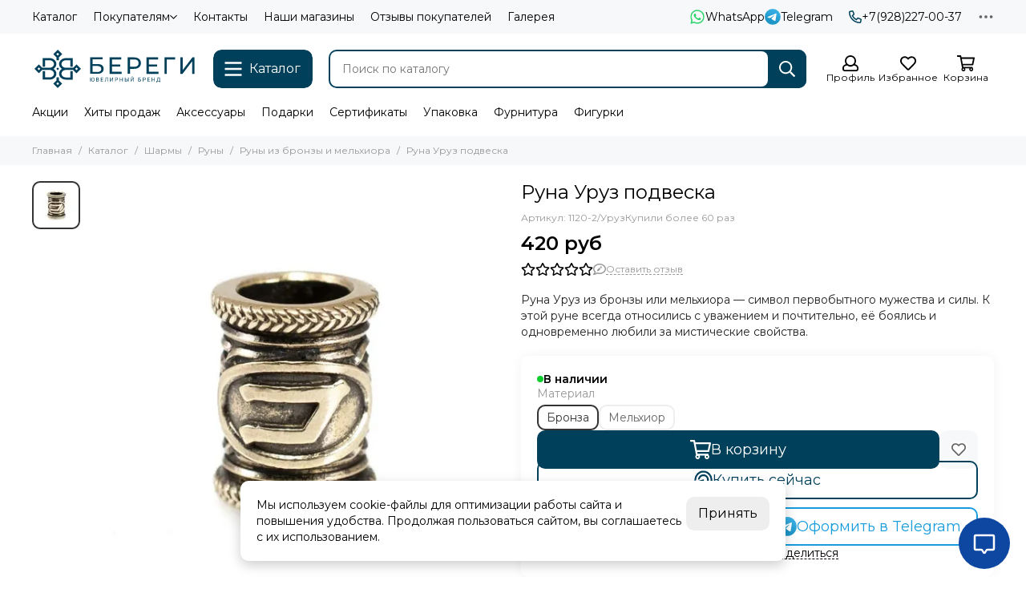

--- FILE ---
content_type: text/html; charset=utf-8
request_url: https://beregy.ru/product/runa-uruz-podveska
body_size: 92397
content:
<!doctype html>
<html lang="ru"><head><link media='print' onload='this.media="all"' rel='stylesheet' type='text/css' href='/served_assets/public/jquery.modal-0c2631717f4ce8fa97b5d04757d294c2bf695df1d558678306d782f4bf7b4773.css'><meta data-config="{&quot;product_id&quot;:85465583}" name="page-config" content="" /><meta data-config="{&quot;money_with_currency_format&quot;:{&quot;delimiter&quot;:&quot; &quot;,&quot;separator&quot;:&quot;.&quot;,&quot;format&quot;:&quot;%n %u&quot;,&quot;unit&quot;:&quot;руб&quot;,&quot;show_price_without_cents&quot;:1},&quot;currency_code&quot;:&quot;RUR&quot;,&quot;currency_iso_code&quot;:&quot;RUB&quot;,&quot;default_currency&quot;:{&quot;title&quot;:&quot;Российский рубль&quot;,&quot;code&quot;:&quot;RUR&quot;,&quot;rate&quot;:1.0,&quot;format_string&quot;:&quot;%n %u&quot;,&quot;unit&quot;:&quot;руб&quot;,&quot;price_separator&quot;:&quot;&quot;,&quot;is_default&quot;:true,&quot;price_delimiter&quot;:&quot;&quot;,&quot;show_price_with_delimiter&quot;:true,&quot;show_price_without_cents&quot;:true},&quot;facebook&quot;:{&quot;pixelActive&quot;:true,&quot;currency_code&quot;:&quot;RUB&quot;,&quot;use_variants&quot;:true},&quot;vk&quot;:{&quot;pixel_active&quot;:null,&quot;price_list_id&quot;:null},&quot;new_ya_metrika&quot;:true,&quot;ecommerce_data_container&quot;:&quot;dataLayer&quot;,&quot;common_js_version&quot;:null,&quot;vue_ui_version&quot;:null,&quot;feedback_captcha_enabled&quot;:null,&quot;account_id&quot;:211743,&quot;hide_items_out_of_stock&quot;:false,&quot;forbid_order_over_existing&quot;:false,&quot;minimum_items_price&quot;:null,&quot;enable_comparison&quot;:true,&quot;locale&quot;:&quot;ru&quot;,&quot;client_group&quot;:null,&quot;consent_to_personal_data&quot;:{&quot;active&quot;:true,&quot;obligatory&quot;:true,&quot;description&quot;:&quot;&quot;},&quot;recaptcha_key&quot;:&quot;6LfXhUEmAAAAAOGNQm5_a2Ach-HWlFKD3Sq7vfFj&quot;,&quot;recaptcha_key_v3&quot;:&quot;6LcZi0EmAAAAAPNov8uGBKSHCvBArp9oO15qAhXa&quot;,&quot;yandex_captcha_key&quot;:&quot;ysc1_ec1ApqrRlTZTXotpTnO8PmXe2ISPHxsd9MO3y0rye822b9d2&quot;,&quot;checkout_float_order_content_block&quot;:true,&quot;available_products_characteristics_ids&quot;:null,&quot;sber_id_app_id&quot;:&quot;5b5a3c11-72e5-4871-8649-4cdbab3ba9a4&quot;,&quot;theme_generation&quot;:2,&quot;quick_checkout_captcha_enabled&quot;:true,&quot;max_order_lines_count&quot;:500,&quot;sber_bnpl_min_amount&quot;:1000,&quot;sber_bnpl_max_amount&quot;:150000,&quot;counter_settings&quot;:{&quot;data_layer_name&quot;:&quot;dataLayer&quot;,&quot;new_counters_setup&quot;:true,&quot;add_to_cart_event&quot;:true,&quot;remove_from_cart_event&quot;:true,&quot;add_to_wishlist_event&quot;:true,&quot;purchase_event&quot;:true},&quot;site_setting&quot;:{&quot;show_cart_button&quot;:true,&quot;show_service_button&quot;:false,&quot;show_marketplace_button&quot;:false,&quot;show_quick_checkout_button&quot;:true},&quot;warehouses&quot;:[],&quot;captcha_type&quot;:&quot;google&quot;,&quot;human_readable_urls&quot;:false}" name="shop-config" content="" /><meta name='js-evnvironment' content='production' /><meta name='default-locale' content='ru' /><meta name='insales-redefined-api-methods' content="[]" /><script type="text/javascript" src="https://static.insales-cdn.com/assets/static-versioned/v3.72/static/libs/lodash/4.17.21/lodash.min.js"></script><script>dataLayer= []; dataLayer.push({
        event: 'view_item',
        ecommerce: {
          items: [{"item_id":"85465583","item_name":"Руна Уруз подвеска","item_category":"Каталог/Шармы/Руны/Руны из бронзы и мельхиора","price":420}]
         }
      });</script>
<!--InsalesCounter -->
<script type="text/javascript">
(function() {
  if (typeof window.__insalesCounterId !== 'undefined') {
    return;
  }

  try {
    Object.defineProperty(window, '__insalesCounterId', {
      value: 211743,
      writable: true,
      configurable: true
    });
  } catch (e) {
    console.error('InsalesCounter: Failed to define property, using fallback:', e);
    window.__insalesCounterId = 211743;
  }

  if (typeof window.__insalesCounterId === 'undefined') {
    console.error('InsalesCounter: Failed to set counter ID');
    return;
  }

  let script = document.createElement('script');
  script.async = true;
  script.src = '/javascripts/insales_counter.js?7';
  let firstScript = document.getElementsByTagName('script')[0];
  firstScript.parentNode.insertBefore(script, firstScript);
})();
</script>
<!-- /InsalesCounter -->
    <script type="text/javascript">
      (function() {
        (function(w,c){w[c]=w[c]||function(){(w[c].q=w[c].q||[]).push(arguments)};})(window,'convead');

function ready(fn) {
  if (document.readyState != 'loading'){
    fn();
  } else {
    document.addEventListener('DOMContentLoaded', fn);
  }
}

function ajaxRequest(url, success, fail, complete) {
  success = success || function() {};
  fail = fail || function() {};
  complete = complete || function() {};
  const xhr = new XMLHttpRequest()
  xhr.open('GET', url, true);
  xhr.setRequestHeader('Content-type', 'application/json; charset=utf-8');
  xhr.onreadystatechange = function() {
    if (xhr.readyState == 4) {
      if (xhr.status == 200) {
        var data;
        try {
          data = JSON.parse(xhr.responseText)
        } catch (e) {
          console.warn(e)
        }
        success(data);
        complete(xhr);
      } else {
        fail(xhr);
        complete(xhr);
      }
    }
  }
  xhr.send();
}

ready(function(){
  
  function set_current_cart_info() {
    ConveadCookies.set('convead_cart_info', JSON.stringify({
      count: window.convead_cart_info.items_count, 
      price: window.convead_cart_info.items_price
    }), {path: '/'}); 
  }

  function is_success_order_page() {
    var regex = new RegExp('^/orders/');
    return regex.exec(window.location.pathname) != null;
  }

  function update_cart_legacy(callback) {
    // Update cart
    var json = ConveadCookies.get('convead_cart_info')
    var current_cart_info = (json && JSON.parse(json)) || null;
    var insales_cart_items = [];
    
    ajaxRequest('/cart_items.json', function (cart) {
      if (!cart) return

      for (var order_line of cart.order_lines) {
        insales_cart_items.push({
          product_id: order_line.product_id,
          qnt: order_line.quantity,
          price: order_line.sale_price
        });
      };
      window.convead_cart_info = {
        items_count: cart.items_count,
        items_price: cart.items_price,
        items: insales_cart_items
      };
      if (current_cart_info == null) {
        set_current_cart_info(); 
      } else {
        if ((current_cart_info.count != window.convead_cart_info.items_count) || (current_cart_info.price != window.convead_cart_info.items_price)) {
          set_current_cart_info();
          if (!is_success_order_page()) {
            window.convead('event', 'update_cart', {items: window.convead_cart_info.items});
          }
        }
      }

    }, null, callback);
  }

  function update_cart_common() {
    var skipFirst = true;
    var send_cart = function($data) {
      var items = [];
      for (var k in $data.order_lines) {
        var offer = $data.order_lines[k];
        items.push({
          product_id: offer.product_id,
          qnt: offer.quantity,
          price: offer.sale_price
        });
      }
      window.convead('event', 'update_cart', {items: items});
    }
    Events('onCart_Update').subscribe(function( $data ) {
      if (skipFirst) skipFirst = false;
      else {
        send_cart($data);
      }
    })
    Events('addToCart').subscribe(function() {
      new InSales.Cart({ draw: function( $data ) {
        send_cart($data);
      } })
    })
  }

  function send_view_product() {
    if (typeof(window.convead_product_info) == 'undefined') return;

    window.convead('event', 'view_product', window.convead_product_info);
  }

  function send_link() {
    window.convead('event', 'link', {}, window.ConveadSettings.visitor_info);
  }

  // Initialize Convead settings
  window.ConveadSettings = window.ConveadSettings || {};
  window.ConveadSettings.app_key = 'b164d67d283928514086ea41fd65d9a6';
  window.ConveadSettings.onload = function() {
    if (typeof window.Events === 'function') {
      update_cart_common();
      send_view_product();
    } else {
      // Must call update cart event before link event when it is legacy api
      window.ConveadSettings.disable_auto_event_link = true;
      update_cart_legacy(function() {
        send_link();
        send_view_product();
      });
    }
  }

  // Get current visitor info
  ajaxRequest(
    "/client_account/contacts.json",
    function(data, textStatus) {
      if (data && data.status == 'ok') {
        window.ConveadSettings.visitor_uid = data.client.id;
        if (typeof window.ConveadSettings.visitor_info == 'undefined') window.ConveadSettings.visitor_info = {};
        window.ConveadSettings.visitor_info.first_name = data.client.name;
        window.ConveadSettings.visitor_info.last_name = data.client.surname;
        window.ConveadSettings.visitor_info.email = data.client.email;
        window.ConveadSettings.visitor_info.phone = data.client.phone;
      }
    },
    null,
    function() {
      (function(d){var ts = (+new Date()/86400000|0)*86400;var s = d.createElement('script');s.type = 'text/javascript';s.async = true;s.charset = 'utf-8';s.src = 'https://tracker.convead.io/widgets/'+ts+'/widget-b164d67d283928514086ea41fd65d9a6.js';var x = d.getElementsByTagName('script')[0];x.parentNode.insertBefore(s, x);})(document);
    }
  );

});

      })();
    </script>
<script defer src="https://abtasty.ru/Beregi/injectBeregi.js"></script>
	<meta charset="utf-8">
	<meta http-equiv="X-UA-Compatible" content="IE=edge,chrome=1">
	<meta name="viewport" content="width=device-width, initial-scale=1, maximum-scale=5, user-scalable=no">
	<meta name="theme-color" content="#ffffff">
	<meta name="format-detection" content="telephone=no"><meta name="robots" content="index, follow">
		<title>Купить подвеску руна Уруз из бронзы или мельхиора просто</title>
		<meta name="description" content="Если вы хотите закончить все старые дела и построить свою жизнь заново, то мы рекомендуем купить подвеску руна Уруз на выбор из бронзы или мельхиора. Доставляем  из города Ростов-на-Дону по всей России."><link rel="canonical" href="https://beregy.ru/product/runa-uruz-podveska"><link rel="preconnect" href="https://static.insales-cdn.com" crossorigin>
	<link rel="preconnect" href="https://fonts.googleapis.com">
	<link rel="preconnect" href="https://fonts.gstatic.com" crossorigin>
	<link rel="preload" href="https://static.insales-cdn.com/assets/1/6800/6691472/1769164561/theme.css" as="style">
	<link href="https://static.insales-cdn.com/assets/1/6800/6691472/1769164561/theme.css" rel="stylesheet"><link rel="preload" href="https://static.insales-cdn.com/assets/1/6800/6691472/1769164561/theme.product.css" as="style">
			<link href="https://static.insales-cdn.com/assets/1/6800/6691472/1769164561/theme.product.css" rel="stylesheet"><link rel="preload" href="https://fonts.googleapis.com/css2?family=Montserrat:wght@400;600&display=swap" as="style">
	<link rel="stylesheet" href="https://fonts.googleapis.com/css2?family=Montserrat:wght@400;600&display=swap" media="print" onload="this.media='all'">
	<noscript>
		<link rel="stylesheet" href="https://fonts.googleapis.com/css2?family=Montserrat:wght@400;600&display=swap">
	</noscript><link rel="preload" as="script" href="https://static.insales-cdn.com/assets/common-js/common.v2.25.28.js">
	<link rel="preload" as="script" href="https://static.insales-cdn.com/assets/1/6800/6691472/1769164561/plugins.js">
	<link rel="preload" as="script" href="https://static.insales-cdn.com/assets/1/6800/6691472/1769164561/theme.js"><meta property="og:title" content="Руна Уруз подвеска">
		<meta property="og:type" content="website">
		<meta property="og:url" content="https://beregy.ru/product/runa-uruz-podveska">
		<meta property="og:image" content="https://img.beregy.ru/images/products/1/1257/219751657/sharm-runa-uruz-bronzy-1.jpg">
		<meta property="og:description" content="Руна Уруз из бронзы или мельхиора &amp;mdash; символ первобытного мужества и силы. К этой руне всегда относились с уважением и почтительно, её боялись и одновременно любили за мистические свойства."><link href="https://img.beregy.ru/files/1/3425/106024289/original/favicon.svg" rel="icon" sizes="any" type="image/svg+xml"><meta name='product-id' content='85465583' />
</head><body class="show-preloader"><script>
  setTimeout(() => {
    document.querySelector('body').classList.remove('show-preloader')
    setTimeout(() => {
      document.querySelector('.js-preloader').remove()
    }, 400)
  }, 5000)
  window.addEventListener('load', () => {
    setTimeout(() => {
      document.querySelector('body').classList.remove('show-preloader')
      setTimeout(() => {
        document.querySelector('.js-preloader').remove()
      }, 400)
    }, 100)
  })
</script>
<style>.preloader{display:flex;align-items:center;justify-content:center;background-color:#fff;width:100%;height:100%;left:0;top:0;opacity:0;position:fixed;transition:opacity .2s!important;z-index:9999;pointer-events:none}body.show-preloader{overflow:hidden;min-width:320px;width:100%;height:100vh}body.show-preloader .preloader{opacity:1;visibility:visible;pointer-events:auto}.preloader__spinner{width:60px;height:60px;border:5px solid #f7f8fa;border-bottom-color:#00405b;border-radius:50%;display:block;box-sizing:border-box;animation:spinPreloader 0.8s linear infinite}@keyframes spinPreloader{0%{transform:rotate(0deg)}100%{transform:rotate(360deg)}}</style>
<div class="preloader js-preloader"><span class="preloader__spinner"></span></div><div data-grid-layout="product">
			<header data-grid="header"><div class="header"><div class="header-panel">
		<div class="container">
			<div class="row align-items-center"><div class="col">
					<div class="header-panel__pages">
						<div class="cut-list js-cut-list"><div class="cut-list__elem"><a href="/collection/all" class="header-panel__page">Каталог</a></div><div class="cut-list__elem"><div class="dropdown dropdown_type_pages">
											<a href="/page/pokupatelyam" class="header-panel__page">Покупателям<svg xmlns="http://www.w3.org/2000/svg" viewBox="0 0 448 512" class="svg-icon" data-icon="chevron-down"><use xlink:href="#svg-icon-chevron-down"></use></svg></a>
											<div class="dropdown__popup"><a href="/blogs/aktsii" class="dropdown__item">Акции</a><a href="/page/oplata" class="dropdown__item">Оплата</a><a href="/page/delivery" class="dropdown__item">Доставка</a><a href="/client_account/login" class="dropdown__item">Личный кабинет</a></div>
										</div></div><div class="cut-list__elem"><a href="/page/kontakty" class="header-panel__page">Контакты</a></div><div class="cut-list__elem"><a href="/blogs/shops" class="header-panel__page">Наши магазины</a></div><div class="cut-list__elem"><a href="/page/otzyvy-o-nas" class="header-panel__page">Отзывы покупателей</a></div><div class="cut-list__elem"><a href="/page/gallery" class="header-panel__page">Галерея</a></div></div>
					</div>
				</div><div class="col-auto">
							<div class="header-panel__messengers"><div class="social">
		<div class="social__items"><a href="https://wa.me/79282270037" class="social__item social__item_whatsapp" rel="noopener noreferrer nofollow" target="_blank" data-social-qr='{"title": "WhatsApp", "url": "https://wa.me/79282270037", "icon": "whatsapp"}' title="WhatsApp"><svg xmlns="http://www.w3.org/2000/svg" viewBox="0 0 448 512" class="svg-social" data-social="whatsapp"><use xlink:href="#svg-social-whatsapp"></use></svg><span class="social__title">WhatsApp</span></a><a href="https://t.me/replicahouse_bot" class="social__item social__item_telegram" rel="noopener noreferrer nofollow" target="_blank" data-social-qr='{"title": "Telegram", "url": "https://t.me/replicahouse_bot", "icon": "telegram"}' title="Telegram"><svg xmlns="http://www.w3.org/2000/svg" viewBox="0 0 100 100" class="svg-social" data-social="telegram"><use xlink:href="#svg-social-telegram"></use></svg><span class="social__title">Telegram</span></a></div>
	</div></div>
						</div><div class="col-auto">
						<div class="header-panel__phones"><a href="tel:+79282270037"><svg xmlns="http://www.w3.org/2000/svg" viewBox="0 0 512 512" class="svg-icon" data-icon="phone"><use xlink:href="#svg-icon-phone"></use></svg>+7(928)227-00-37</a></div>
					</div><div class="col-auto">
					<div class="dropdown dropdown_type_contacts">
						<span class="dropdown__bage"><svg xmlns="http://www.w3.org/2000/svg" viewBox="0 0 512 512" class="svg-icon" data-icon="ellipsis"><use xlink:href="#svg-icon-ellipsis"></use></svg></span>
						<div class="dropdown__popup is-right"><div class="dropdown__item"><div class="contacts"><div class="contacts__item">
      <div class="contacts__icon"><svg xmlns="http://www.w3.org/2000/svg" viewBox="0 0 512 512" class="svg-icon" data-icon="mail"><use xlink:href="#svg-icon-mail"></use></svg></div>
      <div class="contacts__title"><a href="mailto:info@beregy.ru">info@beregy.ru</a></div>
    </div><div class="contacts__item">
      <div class="contacts__icon"><svg xmlns="http://www.w3.org/2000/svg" viewBox="0 0 384 512" class="svg-icon" data-icon="map-marker"><use xlink:href="#svg-icon-map-marker"></use></svg></div>
      <div class="contacts__title"><p>Россия, г. Ростов-на-Дону, пр-кт М. Нагибина, д. 14А</p></div>
    </div><div class="contacts__item">
      <div class="contacts__icon"><svg xmlns="http://www.w3.org/2000/svg" viewBox="0 0 512 512" class="svg-icon" data-icon="clock"><use xlink:href="#svg-icon-clock"></use></svg></div>
      <div class="contacts__title"><p>Понедельник - пятница с 08:00 до 17:00</p></div>
    </div></div></div><div class="social social_type_grid">
		<div class="social__items"><a href="https://t.me/beregy_ru" class="social__item social__item_telegram" rel="noopener noreferrer nofollow" target="_blank" data-social-qr='{"title": "Telegram", "url": "https://t.me/beregy_ru", "icon": "telegram"}' title="Telegram"><svg xmlns="http://www.w3.org/2000/svg" viewBox="0 0 100 100" class="svg-social" data-social="telegram"><use xlink:href="#svg-social-telegram"></use></svg></a><a href="https://vk.com/beregy_ru" class="social__item social__item_vk" rel="noopener noreferrer nofollow" target="_blank" data-social-qr='{"title": "ВКонтакте", "url": "https://vk.com/beregy_ru", "icon": "vk"}' title="ВКонтакте"><svg xmlns="http://www.w3.org/2000/svg" viewBox="0 0 100 100" class="svg-social" data-social="vk"><use xlink:href="#svg-social-vk"></use></svg></a></div>
	</div></div>
					</div>
				</div>
			</div>
		</div>
	</div>
	<div class="header-main js-header-main-sticky">
		<div class="container header-main__container">
			<div class="row align-items-center header-main__row">
				<div class="col-auto header-main__col-menu"><div class="mobile-menu js-mobile-menu">
	<button class="mobile-menu__trigger js-mobile-menu-trigger" data-toolbar-item="mobile-menu" aria-label="Меню"><svg xmlns="http://www.w3.org/2000/svg" viewBox="0 0 448 512" class="svg-icon" data-icon="bars"><use xlink:href="#svg-icon-bars"></use></svg></button>
	<div class="mobile-menu__dropdown">
		<span class="mobile-menu__header">Меню<button class="mobile-menu__close js-mobile-menu-close" aria-label="close"><svg viewBox="0 0 32 32"><path d="M10,10 L22,22 M22,10 L10,22"></path></svg></button></span>
		<div class="mobile-menu__content"><div class="mobile-collections"><div class="mobile-collections__item" data-nav-item="6859739"><a href="/collection/new"><svg xmlns="http://www.w3.org/2000/svg" xml:space="preserve" width="28.002" height="28.002" style="shape-rendering:geometricPrecision;text-rendering:geometricPrecision;image-rendering:optimizeQuality;fill-rule:evenodd;clip-rule:evenodd" viewBox="0 0 752.73 752.73"><rect x="17.92" y="17.91" width="716.88" height="716.88" rx="58.07" ry="60.06" style="fill:none;stroke:#727271;stroke-width:35.84;stroke-miterlimit:22.9256"/><text x="53.37" y="472.6" style="font-weight:700;font-size:268.81px;font-family:'Arial';fill:#727271">NEW</text></svg>Новинки</a></div><div class="mobile-collections__item" data-nav-item="6747814"><a href="/collection/sale"><svg xmlns="http://www.w3.org/2000/svg" xml:space="preserve" width="7.06mm" height="7.06mm" style="shape-rendering:geometricPrecision;text-rendering:geometricPrecision;image-rendering:optimizeQuality;fill-rule:evenodd;clip-rule:evenodd" viewBox="0 0 717.29 717.29"><defs><style>.str2{stroke:#727271;stroke-width:19.36;stroke-miterlimit:22.9256}.fil0{fill:none}.fil1{fill:#727271}</style></defs><g id="Слой_x0020_1"><rect class="fil0" x="17.08" y="17.07" width="683.13" height="683.13" rx="55.34" ry="57.23" style="stroke:#727271;stroke-width:34.16;stroke-miterlimit:22.9256"/><path class="fil0" style="stroke:#727271;stroke-width:68.31;stroke-miterlimit:22.9256" d="m134.51 580.22 448.28-443.16"/><circle class="fil1 str2" cx="230.95" cy="233.66" r="74.29"/><circle class="fil1 str2" cx="483.6" cy="486.31" r="74.29"/></g></svg>Скидки</a></div><div class="mobile-collections__item" data-nav-item="21311886"><a href="/collection/zoloto"><svg xmlns="http://www.w3.org/2000/svg" xml:space="preserve" width="7.06mm" height="7.06mm" style="shape-rendering:geometricPrecision;text-rendering:geometricPrecision;image-rendering:optimizeQuality;fill-rule:evenodd;clip-rule:evenodd" viewBox="0 0 717.29 717.29"><defs><style>.fil1{fill:#727271;fill-rule:nonzero}</style></defs><g id="Слой_x0020_1"><rect x="17.08" y="17.07" width="683.13" height="683.13" rx="55.34" ry="57.23" style="fill:none;stroke:#727271;stroke-width:34.16;stroke-miterlimit:22.9256"/><path class="fil1" d="M396.79 514.71h-69.34l-27.46-72.37h-127.5l-26.42 72.37H77.99l123.43-317.9h68.01l127.35 317.9zm-117.66-126.1-44.18-117.66-42.92 117.66h87.1z"/><path id="1" class="fil1" d="M582.9 514.71v-34.49c-8.43 12.29-19.46 22.05-33.15 29.38-13.69 7.25-28.12 10.87-43.29 10.87-15.55 0-29.46-3.4-41.74-10.21-12.36-6.81-21.24-16.42-26.72-28.71-5.55-12.36-8.29-29.38-8.29-51.14V284.26h60.83v106.12c0 32.48 1.11 52.32 3.41 59.65 2.22 7.32 6.29 13.17 12.29 17.39 5.92 4.29 13.47 6.44 22.65 6.44 10.43 0 19.75-2.89 28.04-8.59 8.3-5.69 13.91-12.8 16.95-21.31 3.03-8.51 4.59-29.23 4.59-62.31v-97.39h60.83V514.7h-56.4z"/></g></svg>Золото</a></div><div class="mobile-collections__item" data-nav-item="21324372"><a href="/collection/serebro"><svg xmlns="http://www.w3.org/2000/svg" xml:space="preserve" width="28.002" height="28.002" style="shape-rendering:geometricPrecision;text-rendering:geometricPrecision;image-rendering:optimizeQuality;fill-rule:evenodd;clip-rule:evenodd" viewBox="0 0 752.73 752.73"><defs><style>.fil1{fill:#727271;fill-rule:nonzero}</style></defs><g id="Слой_x0020_1"><rect x="17.92" y="17.91" width="716.88" height="716.88" rx="58.07" ry="60.06" style="fill:none;stroke:#727271;stroke-width:35.84;stroke-miterlimit:22.9256"/><path class="fil1" d="M415.22 494.25h-72.77l-28.81-75.95h-133.8l-27.73 75.95H80.67L210.2 160.64h71.37l133.64 333.61zM291.75 361.92l-46.36-123.47-45.04 123.47h91.4z"/><path id="1" class="fil1" d="m444.66 509.62 73.15 8.86c1.24 8.62 4.03 14.52 8.38 17.78 6.14 4.58 15.69 6.91 28.74 6.91 16.69 0 29.2-2.48 37.58-7.53 5.59-3.34 9.87-8.7 12.74-16.15 1.94-5.28 2.95-15.14 2.95-29.35l.31-35.34c-19.26 26.32-43.49 39.45-72.69 39.45-32.46 0-58.24-13.75-77.18-41.16-14.91-21.67-22.37-48.7-22.37-80.92 0-40.53 9.78-71.44 29.28-92.8 19.49-21.36 43.8-32.06 72.85-32.06 29.89 0 54.59 13.12 74 39.37v-34.25h59.64v216.82c0 28.5-2.33 49.85-7.07 63.91-4.65 14.14-11.26 25.17-19.8 33.24-8.46 8-19.8 14.37-34.02 18.87-14.2 4.58-32.15 6.84-53.81 6.84-41.01 0-70.05-7.07-87.21-21.12-17.16-14.13-25.7-31.92-25.7-53.58 0-2.1.08-4.73.23-7.77zm57.31-141.17c0 25.62 4.97 44.34 14.83 56.21 9.94 11.89 22.21 17.86 36.73 17.86 15.53 0 28.73-6.13 39.45-18.32 10.79-12.19 16.15-30.22 16.15-54.13 0-25-5.13-43.57-15.45-55.68-10.25-12.12-23.3-18.18-39.06-18.18-15.3 0-27.88 5.98-37.82 17.86-9.87 11.89-14.83 29.97-14.83 54.37z"/></g></svg>Серебро</a></div><div class="mobile-collections__item" data-nav-item="29790976"><a href="/collection/dlya-zhenschin"><svg xmlns="http://www.w3.org/2000/svg" xml:space="preserve" width="27.821" height="27.821" style="shape-rendering:geometricPrecision;text-rendering:geometricPrecision;image-rendering:optimizeQuality;fill-rule:evenodd;clip-rule:evenodd" viewBox="0 0 426.58 426.58"><circle cx="213.29" cy="213.29" r="203.07" style="fill:none;stroke:#727271;stroke-width:20.45;stroke-miterlimit:22.9256"/><path d="M105.12 217.43c-.43.42-.17.26-.86.67-.37.22-.35.13-.86.23l.01 1.5c.09.03 8.36 6.82 10.81 8.33 4 2.46 8.27 4.5 12.98 6.14 6.13 2.14 24.87 7.22 32.21 6.3 2.08-.19 12.36-.02 13.49.61.46.36.72-.63.69 2.97l.03 22.38 38.53 134.56c-2.26-.27-6.1-7.41-7.24-9.09-5.3-7.82-45.42-65.84-46.94-68.99l-29.56 3.95 23.27-58.05c.17-.86.5-1.55.59-2.05.41-2.21.91-.8-.56-1.39-6.85 8.06-41.61 16.05-54.46 21.22-8.7 3.49-18.19 6.99-24.89 13.47-6.66 6.43-20.9 20.77-21.38 31.43 92.18 121.26 241.47 99.73 317.24 9.23-.61-7.85-2.46-20.39-5.2-27.3-1.88-4.72-4.48-8.74-7.53-12.06-13.74-14.93-49.63-20.61-68.47-28.96-7.52-3.34-9.29-5.31-12.15-6.7-1.12-.12-.4-.34-.88.1l.52 1.95 23.47 59.39-29.42-4.02c-1.46 2.93-4.81 7.22-6.65 9.85-7.42 10.62-45.02 67.31-47.22 68.05.13-2.68 10.12-33.7 11.71-38.7 7.87-24.88 15.88-53.27 23.85-77.23 1.55-4.66 5.23-14.84 5.93-19.34 1.06-6.87-.48-17.5.2-24.93 2.45-.49 8.24-.42 11.07-.59 9.08-.54 20.88-2.24 29.24-4.89 8.12-2.57 25.44-9.82 29.02-16.08-4.51-4.65-19.83-5.97-25.9-39.85-1.69-9.42-1.27-20.9-.31-30.82 1.01-10.34 1.27-20.9.99-31.59-.53-19.42-4.6-39.27-12.87-52.81-4.08-6.68-9.72-12.72-16.33-16.31-10.25-5.57-14.73-4.69-27.46-5.2-4.55-6.32-18.83-13.06-28.99-13.97-13.68-1.22-25.74 1.9-36.43 6.25-20.13 8.22-33.28 23.1-40.05 45.25-9.71 31.73-4.89 47.84-6.95 78.4-.86 12.64-2.84 24.46-6.77 35.74-2.58 7.41-11.42 22.74-19.49 22.94z" style="fill:#727271"/></svg>Для женщин</a></div><div class="mobile-collections__item" data-nav-item="29790992"><a href="/collection/dlya-muzhchin"><svg xmlns="http://www.w3.org/2000/svg" xml:space="preserve" width="27.821" height="27.821" style="shape-rendering:geometricPrecision;text-rendering:geometricPrecision;image-rendering:optimizeQuality;fill-rule:evenodd;clip-rule:evenodd" viewBox="0 0 447.07 447.07"><defs><style>.fil1{fill:#727271}</style></defs><g id="Слой_x0020_1"><g id="_1288956668624"><circle cx="223.53" cy="223.53" r="212.82" style="fill:none;stroke:#727271;stroke-width:21.43;stroke-miterlimit:22.9256"/><path class="fil1" d="M150.22 125.38c-.39-8.45 17.45-26.13 25.19-28.75 1.48-.67 6.91-2.65 8.53-2.7 5.53-.19 8.97 5.16 13.74 9.06 8.03 5.98 14.08 10.59 22.9 15.32 9.01 4.83 24.89 9.55 34.7 11.76 16.09 1.89 31.81 4.4 48.22 6.13l-4.61 28.48c-.35 2.66-1.01 5.42-1.31 8.03-.23 2.15-.42 1.55.67 1.87-.1-1.39 3.89-8.03 5.28-9.91 4.05-5.48 8.83-4.16 10.93 1.38.7 1.88.96 4.03 1.1 6.03.38 5.56-2.11 13.67-4.92 18.58-3.41 6-6.6 6.96-8.76 10.99-6.71 12.48-14.25 28.72-22.06 40.44-7.88 11.81-13 16.74-25.65 23.98-7.68 4.32-20.19 6.06-28.91 5.85-12.75-.32-20.51-2.75-31.49-8.05-2.03-.98-5.21-3.16-6.9-4.54-4.04-3.36-7.25-7.36-10.79-11.21-2.08-2.54-7.17-10.92-7.98-13.42-.95-.86-6.11-10.77-7.28-13.04-5.48-10.68-9.54-17.69-16.76-27.29-5.17-6.88-11.15-21.86-5.57-29 5.56-7.11 11.2-1.74 13.39 4.96.74 1.68 1.82 4.09 1.83.49-.39-2.12-.52-4.05-.64-6.2l-1.09-10.29-1.11-9.72c-.15-4.46-2.39-15.2-.66-19.23zm34.65-82.53c-6.04 2.37-13.41 6.13-18.83 9.79-13.51 9.12-24.23 22.06-28.86 37.97-3.17 10.89-4.58 23.04-3.71 34.42.59 7.7 2.97 23.06 2.36 29.93-2.52 1.02-4.69 1.11-7.26 3.13-6.58 5.14-5.27 17.17-3.65 24.27 2.9 12.75 6.96 16.44 13.39 24.79 4.95 6.43 10.34 19.36 15.16 27.51 3.59 6.09 7.53 11.6 11.92 17.1 2.35 2.95 4.9 5.73 7.53 8.39 2.77 2.81 5.24 5.26 8.19 7.59 6.49 4.77 11.61 8.36 19.26 11.36 4.82 1.9 8.67 2.96 13.82 3.91 13.12 2.43 32.95-.88 44.77-7.26 3.13-1.68 6.52-3.94 9.37-6.04l10.38-8.96c3.77-3.69 10.25-11.71 12.95-15.65l7.53-11.12c1.06-2.05 3.24-6.04 4.23-7.91 4.17-5.9 6.86-14.61 13.34-22.7 1.61-2 2.96-3.77 4.41-6.14 3.57-5.87 4.74-10.8 6.67-17.29l.44-9.53-1.54-7.53c-2.53-5.58-3.13-5.78-9.81-7.68-.73-8.11.95-20.23 1.18-28.82.13-4.97.05-9.98.03-14.95-.04-6.55-1.99-20.8-5.11-26.59-2.14-4.69-3.75-8.12-6.55-12.43-9.12-14.11-24.01-21.57-25.38-23.06-6.27-3.2-11.82-5.98-18.57-8.1-5.48-1.72-10.59-2.76-16.18-3.92-13.08-1.37-24.22-2.58-37.77-.53-8.1 1.23-16.06 3.05-23.72 6.04zM49.99 350.1a31.5 31.5 0 0 0 2.22 2.87c5.97 7.01 12.91 13.29 20.17 19.54l19.31 14.92c.86.6 5.78 3.61 6.07 4.39 1.46.56 1.67.8 2.94 1.6l6.62 4.51c1.42.27 3.43 1.48 4.2 2.41 1.62.54 2.25.73 3.24 1.94l17.3 8.5c1.49.44 7.02 2.42 8.33 3.77 1.91-.05 6.77 2.16 9.12 2.97 1.38.48 7.99 2.44 8.49 2.88l8.56 2.22c1.07.47.27.11.84.64 1.67-.32 12.54 2.45 15.31 2.98 5.37 1.01 10.65 1.58 16.11 2.29 23.85 3.1 44.25 2.27 67.84-2.13 4.99-.94 10.23-2.02 15.43-3.27 2.93-.7 12.44-3.89 13.96-3.49 1.23-1.2 8.28-3.26 9.92-3.83 3.13-1.08 6.35-2.39 9.36-3.43 2.83-1.2 6.07-2.58 8.87-3.75 1.97-.82 6.8-3.82 8.64-3.8l18.62-10.68 11.89-8.38c4.2-3.03 7.75-5.88 11.33-8.87 1.68-1.4 3.27-2.76 4.8-4.09l-.75-41.08c-1.21-.63-3.32-1.82-4.79-2.75-1.76-1.11-3.2-1.88-4.97-2.95-2.85-1.71-6.77-3.64-10.06-5.08l-15.9-6.32c-3.14-1.12-8.69-2.72-11.32-4.01l-6.58-2.03-7.49-2.25c-6.42-1.25-13.4-4-19.78-5.87-.8-.4-.32-.14-1.03-.49-3.07-.65-8.22-3.27-11.18-3.77-2.03 11.75 3.61 23.15-6.78 44.73-1.14 2.36-4.25 9.54-5.58 10.73-.43 1.35-.53 1.45-1.17 2.67-.22.41-.41.86-.62 1.14-.84 1.09-.36.42-1.09.94-.26 3.74-15.83 23.55-17.66 25.61-3.52 3.97-6.95 7.55-10.64 10.9-1.83 1.66-9.09 9.18-13.48 7.74-.96.75 1.12.19-1.54.72l-6.1-.67c-1.46-.46-1.08-.36-1.74-1.08-4.62-.24-20.84-18.25-24.75-23.47-1.11-1.49-2.26-2.95-3.4-4.51-.95-1.3-2.78-3.3-2.99-4.67-1.57-1.11-3.21-4.13-3.77-5.62-.82-.71-2.62-3.45-2.82-4.99-.66-.46-.52.1-1.51-1.82-.28-.54-.59-1.17-.88-1.72-.88-1.65-1.34-2.05-1.77-3.81-.98-.94-6.79-13.31-6.81-15.19-1.05-1.05-1.04-1.48-1.62-3.4-1.18-3.97-2.06-8.24-2.17-12.35.01-.01-.09-15.9.66-18.93l-.1-2.8-1.2-.38c-1.31 1.25-1.85 1.15-4.07 1.91-1.45.5-2.82 1.04-4.45 1.34-.95.86-31.13 9.96-33.02 9.85-1.59 1.5-6.95 2.44-9.43 3.49-1.88.13-9.44 3.15-11.43 3.94-2.25.89-9.69 4.29-11.3 4.42-.36.43-.26.58-1.21 1.04-.66.32-.94.32-1.77.57-.58.7-6.24 3.43-7.87 4.4-1.68 1.01-6.06 4.09-7.96 4.85L50.01 350.1c25.64-19.92 28.7-22.34 0 0zm335.45-13.03.76.94 10.15 18.29c-2.07 2.28-4.11 4.1-6.21 6.04-2.9 2.69-4.96 5.22-8.11 8-.25.22-2.29 2.27-2.54 2.49l-.75-41.08c.83.69 4.23 3.59 6.71 5.32z"/><path class="fil1" d="m212.03 341.08-3.64 8.31c-.01 5.26-8.53 12.43-3.04 18.52 1.72 1.91 4.35 4.17 6.36 5.97 2.49 2.24 4.09 3.86 6.45 5.83 8.25 6.89 6.83 7.94 14.58.81 2.36-2.17 4.17-3.64 6.39-5.9l5.64-5.34c.53-.39.35-.21.73-.38.48-.81.03-.24.82-1.17.38-.44.42-.36.86-.88.77-.92.7-1.23 1.59-2-.76-5.22-5.58-15.88-7.94-21.4-1.48-3.49-2.87-6.79-4.29-10.25-1.4-3.39-4.38-8.2.24-9.98.7-1.46.07-.72 1.39-1.33.39-1.03 2.67-2.89 3.46-3.69 4.63-4.69 8.5-7.32 6.12-10.75-.68-.97-.95-.69-1.2-2.01-1.72-.73-.94-.15-1.59-1.63l-1.92-1.28c-8.12-6.35-13.48-2.73-19.21-3.75-8.73-1.54-15.35 3.32-19.06 8.07-3.24 4.15.64 6.69 2.67 8.85 2.42 2.58 4.15 4.76 6.85 6.77 3.63 2.69 4.12 4.25 1.79 9.34-.89 1.96-3.16 8.16-4.05 9.28z"/></g></g></svg>Для мужчин</a></div><div class="mobile-collections__item" data-nav-item="29791105"><a href="/collection/dlya-detey"><svg xmlns="http://www.w3.org/2000/svg" xml:space="preserve" width="27.821" height="27.821" style="shape-rendering:geometricPrecision;text-rendering:geometricPrecision;image-rendering:optimizeQuality;fill-rule:evenodd;clip-rule:evenodd" viewBox="0 0 414.51 414.51"><defs><style>.fil1{fill:#727271}</style></defs><g id="Слой_x0020_1"><g id="_1747426649136"><circle cx="207.25" cy="207.25" r="197.32" style="fill:none;stroke:#727271;stroke-width:19.87;stroke-miterlimit:22.9256"/><path class="fil1" d="M260.61 120.15c14.61 5.77 29.24 19.64 37.2 28.81 5.86 6.75 8.96 11.04 13.68 19.32 4.47 7.83 6.18 15.23 10.29 22.73 7.73 14.12 30.28 2.82 37.67 28.58 3.14 10.96-.06 20.66-5.27 27.13-6.96 8.67-11.94 8.32-23.57 11.12-10.52 2.54-9.29 9.39-13.69 19.27-3.54 7.96-7.28 14.56-12 20.97-56.72 76.93-168.13 66.21-209.72-18.86-4.2-8.59-4.4-17.84-12.24-20.73-10.73-3.97-15.9-1.76-23.71-9.39-14.57-14.26-8.9-37.04 5.81-46.14 8.24-5.1 17.79-2.48 23.1-9.96 7.61-10.74 6.96-31.1 41.19-59.45 22.72-18.83 65.75-35.53 104.99-23.35 3.39 21.16-15.17 39.1-33.89 40.65-14.66 1.21-23.56-8.1-32.38-5.76-7.92 2.1-14.2 15.78-.32 23.85 25.45 14.78 63.02 7.1 81.78-20.57 7.45-10.99 6.26-18.92 11.09-28.19zM132.96 99.64c-3.28 3.54-7.57 5.18-11.89 8.33-19.44 14.18-38.05 35.04-48.1 57.26-3.44 7.6-1.88 8.14-9.34 11.09-24.86 9.85-45.86 32.21-35.97 66.66 9.8 34.17 38.06 33.5 42.76 42.12 10.42 19.11 15.96 33.09 33.98 49.38 81.61 73.81 197.22 37.49 233.54-42.67 3.67-8.11 1.03-8.71 10.01-12 35.88-13.16 47.1-49.58 30.47-79.37-4.83-8.64-13.36-16.3-21.82-20.67-20.69-10.68-7.83 4.14-21.6-20.82-44.54-80.77-119.17-74.32-129.78-79.37-9.21-4.39-15.47-12.85-20.16-22.32-6.07-12.26-20.37-12.75-24.24-.73-3.21 9.97 8.54 22.07 11.32 28.53-19.44.95-34.51-11.16-41.88-26.59-13.31-27.89-45.65-.07-4.09 35.58 2.99 2.56 3.5 1.91 6.78 5.57z"/><path class="fil1" d="M157.94 275.03c-35.4 11.57 46.2 88.27 97.18 25.13 8.55-10.59 9.92-26.89-6.95-25.73-12.63.87-7.35 12.1-26.03 21.11-18.75 9.04-37.03 2.57-48.83-14.22-3.04-4.31-7.12-8.99-15.38-6.29zM140.45 220.72c18.44-2.74 13.8 3.6 21 14.21 9.44 13.89 37.37-.21 13.4-27.5-19.93-22.69-58.28-13.61-64.63 15.6-4 18.41 17.28 24.23 23.57 9.27 3.55-8.45 1.48-4.77 6.66-11.58zM259.31 195.08c-23.98 3.81-36.57 27.37-30.92 38.92 4.58 9.37 17.78 7.13 21.89-.05 3.81-6.67 6.26-19.08 19.39-12.91 10.11 4.75 4.57 15.81 15.73 19.01 11.22 3.21 17.9-6.18 15.54-17-3.63-16.59-21.2-31.21-41.63-27.96z"/></g></g></svg>Для детей</a></div><div class="mobile-collections__item" data-nav-item="6704221"><a href="/collection/podveski" class="js-mobile-collections-toggle"><svg xmlns="http://www.w3.org/2000/svg" xml:space="preserve" width="26.294" height="28.177" style="shape-rendering:geometricPrecision;text-rendering:geometricPrecision;image-rendering:optimizeQuality;fill-rule:evenodd;clip-rule:evenodd" viewBox="0 0 630.27 675.41"><defs><style>.str1{stroke:#727271;stroke-width:31.96;stroke-linecap:round;stroke-miterlimit:22.9256}.fil0{fill:none}</style></defs><g id="Слой_x0020_1"><g id="_2859059400400"><path class="fil0" d="M297.45 339.81c43.02 0 77.9 69.76 77.9 155.82 0 86.06-34.88 155.82-77.9 155.82s-77.9-69.76-77.9-155.82c0-86.06 34.88-155.82 77.9-155.82z" style="stroke:#727271;stroke-width:47.94;stroke-miterlimit:22.9256"/><path class="fil0 str1" d="m614.29 20-280 277.51M15.97 15.97l245.52 282.44M298.52 297.76l-2.16 102.21"/></g></g></svg>Подвески<span><svg xmlns="http://www.w3.org/2000/svg" viewBox="0 0 256 512" class="svg-icon" data-icon="chevron-right"><use xlink:href="#svg-icon-chevron-right"></use></svg></span></a>
								<div class="mobile-collections__submenu">
									<div class="mobile-menu__header"><button class="mobile-collections__back js-mobile-collections-toggle" aria-label="back"><svg xmlns="http://www.w3.org/2000/svg" viewBox="0 0 256 512" class="svg-icon" data-icon="chevron-left"><use xlink:href="#svg-icon-chevron-left"></use></svg></button><div class="mobile-menu__header-title">Подвески</div><button class="mobile-menu__close js-mobile-menu-close" aria-label="close"><svg viewBox="0 0 32 32"><path d="M10,10 L22,22 M22,10 L10,22"></path></svg></button></div>
									<div class="mobile-menu__content">
										<div class="mobile-collections__item" data-nav-item="6704221-all"><a href="/collection/podveski">Все товары</a></div><div class="mobile-collections__item" data-nav-item="32263169"><a href="/collection/podveski-zoloto">Золото</a></div><div class="mobile-collections__item" data-nav-item="32269569"><a href="/collection/podveski-serebro">Серебро</a></div><div class="mobile-collections__item" data-nav-item="32524161"><a href="/collection/podveski-bronza">Бронза</a></div><div class="mobile-collections__item" data-nav-item="32534401"><a href="/collection/podveski-melkhior">Мельхиор</a></div><div class="mobile-collections__item" data-nav-item="30360365"><a href="/collection/bukvy-i-imena">Буквы и имена</a></div><div class="mobile-collections__item" data-nav-item="4184135"><a href="/collection/znaki-zodiaka">Знаки зодиака</a></div><div class="mobile-collections__item" data-nav-item="28388077"><a href="/collection/kuspidy">Куспиды</a></div><div class="mobile-collections__item" data-nav-item="6442729"><a href="/collection/pentagrammy">Пентаграммы</a></div><div class="mobile-collections__item" data-nav-item="4181511"><a href="/collection/pravoslavniye-ukrasheniya">Православные украшения</a></div><div class="mobile-collections__item" data-nav-item="49830865"><a href="/collection/runy-podveski">Руны</a></div><div class="mobile-collections__item" data-nav-item="4184123"><a href="/collection/fentezi">Фэнтези</a></div><div class="mobile-collections__item" data-nav-item="7598872"><a href="/collection/dlya-muzhchin-2">Для мужчин</a></div><div class="mobile-collections__item" data-nav-item="7600710"><a href="/collection/dlya-jenschin">Для женщин</a></div></div>
								</div></div><div class="mobile-collections__item" data-nav-item="4184122"><a href="/collection/koltsa"><svg xmlns="http://www.w3.org/2000/svg" xml:space="preserve" width="7.06mm" height="27.522" style="shape-rendering:geometricPrecision;text-rendering:geometricPrecision;image-rendering:optimizeQuality;fill-rule:evenodd;clip-rule:evenodd" viewBox="0 0 7212.6 7439.3"><path style="fill:#727271;stroke:#727271;stroke-width:187.3;stroke-miterlimit:22.9256" d="M2602.4 93.6h1989.4v320H2602.4z"/><circle cx="3606.3" cy="3833.1" r="3325.5" style="fill:none;stroke:#727271;stroke-width:561.5;stroke-miterlimit:22.9256"/></svg>Кольца</a></div><div class="mobile-collections__item" data-nav-item="28700434"><a href="/collection/sergi">Серьги</a></div><div class="mobile-collections__item" data-nav-item="27349255"><a href="/collection/tsepi"><?xml version="1.0" encoding="UTF-8"?> <svg xmlns="http://www.w3.org/2000/svg" xml:space="preserve" width="7.06mm" height="7.13506mm" version="1.1" style="shape-rendering:geometricPrecision; text-rendering:geometricPrecision; image-rendering:optimizeQuality; fill-rule:evenodd; clip-rule:evenodd" viewBox="0 0 7091 7166.3"   <defs>   <style type="text/css">    <![CDATA[     .str0 {stroke:#727271;stroke-width:576.6;stroke-miterlimit:22.9256}     .fil0 {fill:none}    ]]>   </style>  </defs>  <g id="Слой_x0020_1">   <metadata id="CorelCorpID_0Corel-Layer"/>   <path class="fil0 str0" d="M3548.9 1534.9c6.9,-21.8 53.1,-141.4 60.2,-162.6 213.5,-635.3 835.8,-1083.9 1547.5,-1083.9 909.1,0 1646,736.8 1646,1646 0,909.1 -736.8,1646 -1646,1646 -802,0 -1469.9,-573.6 -1616.2,-1332.7"/>   <path class="fil0 str0" d="M5198.8 3946.3c-39.2,154.5 -99.3,298.6 -176.6,429.7 -363.4,616.6 -1107.1,948.9 -1842.7,766.8 -605.5,-150.1 -1049.8,-610.3 -1202.6,-1166.2"/>   <path class="fil0 str0" d="M1941 3196.4c10,-30.8 79.9,-217.2 91.4,-246.8 14.1,-36.3 29.9,-72.2 46.5,-107.2 14.4,-30.2 29.7,-59.9 45.8,-88.8 355.1,-639.9 1113.9,-989.2 1863.7,-803.7 593.6,146.8 1032.1,591.8 1193.3,1133 11.2,37.4 21.1,75.3 29.5,113.7"/>   <path class="fil0 str0" d="M3580.5 5578.1c-34,155.9 -89.4,301.8 -162.2,435.4 -342.9,628.4 -1075.2,985.1 -1816.3,827.5 -898.8,-191.2 -1469.9,-1066.4 -1275.9,-1955.1 194.1,-888.7 1079.8,-1453.9 1978.6,-1262.8 598.1,127.2 1051.1,557.3 1230.1,1092.8 12.4,37 23.5,74.6 33.2,112.6"/>  </g> </svg>Цепи</a></div><div class="mobile-collections__item" data-nav-item="7801085"><a href="/collection/sharmy" class="js-mobile-collections-toggle">Шармы<span><svg xmlns="http://www.w3.org/2000/svg" viewBox="0 0 256 512" class="svg-icon" data-icon="chevron-right"><use xlink:href="#svg-icon-chevron-right"></use></svg></span></a>
								<div class="mobile-collections__submenu">
									<div class="mobile-menu__header"><button class="mobile-collections__back js-mobile-collections-toggle" aria-label="back"><svg xmlns="http://www.w3.org/2000/svg" viewBox="0 0 256 512" class="svg-icon" data-icon="chevron-left"><use xlink:href="#svg-icon-chevron-left"></use></svg></button><div class="mobile-menu__header-title">Шармы</div><button class="mobile-menu__close js-mobile-menu-close" aria-label="close"><svg viewBox="0 0 32 32"><path d="M10,10 L22,22 M22,10 L10,22"></path></svg></button></div>
									<div class="mobile-menu__content">
										<div class="mobile-collections__item" data-nav-item="7801085-all"><a href="/collection/sharmy">Все товары</a></div><div class="mobile-collections__item" data-nav-item="6442808"><a href="/collection/runy" class="js-mobile-collections-toggle">Руны<span><svg xmlns="http://www.w3.org/2000/svg" viewBox="0 0 256 512" class="svg-icon" data-icon="chevron-right"><use xlink:href="#svg-icon-chevron-right"></use></svg></span></a>
													<div class="mobile-collections__submenu">
														<div class="mobile-menu__header"><button class="mobile-collections__back js-mobile-collections-toggle" aria-label="back"><svg xmlns="http://www.w3.org/2000/svg" viewBox="0 0 256 512" class="svg-icon" data-icon="chevron-left"><use xlink:href="#svg-icon-chevron-left"></use></svg></button><div class="mobile-menu__header-title">Руны</div><button class="mobile-menu__close js-mobile-menu-close" aria-label="close"><svg viewBox="0 0 32 32"><path d="M10,10 L22,22 M22,10 L10,22"></path></svg></button></div>
														<div class="mobile-menu__content">
															<div class="mobile-collections__item" data-nav-item="6442808-all"><a href="/collection/runy">Все товары</a></div><div class="mobile-collections__item" data-nav-item="24211556"><a href="/collection/runy-iz-zolota">Руны из золота</a></div><div class="mobile-collections__item" data-nav-item="11528358"><a href="/collection/runy-iz-serebra">Руны из серебра</a></div><div class="mobile-collections__item" data-nav-item="11528443"><a href="/collection/runy-iz-bronzy-i-melhiora">Руны из бронзы и мельхиора</a></div><div class="mobile-collections__item" data-nav-item="16055077"><a href="/collection/nabory-run">Наборы рун</a></div></div>
													</div></div><div class="mobile-collections__item" data-nav-item="6646636"><a href="/collection/sharmy-dlya-brasletov">Шармы для браслетов</a></div><div class="mobile-collections__item" data-nav-item="6895629"><a href="/collection/serebryannye-sharmy">Серебряные шармы</a></div></div>
								</div></div><div class="mobile-collections__item" data-nav-item="6020328"><a href="/collection/braslety" class="js-mobile-collections-toggle">Браслеты<span><svg xmlns="http://www.w3.org/2000/svg" viewBox="0 0 256 512" class="svg-icon" data-icon="chevron-right"><use xlink:href="#svg-icon-chevron-right"></use></svg></span></a>
								<div class="mobile-collections__submenu">
									<div class="mobile-menu__header"><button class="mobile-collections__back js-mobile-collections-toggle" aria-label="back"><svg xmlns="http://www.w3.org/2000/svg" viewBox="0 0 256 512" class="svg-icon" data-icon="chevron-left"><use xlink:href="#svg-icon-chevron-left"></use></svg></button><div class="mobile-menu__header-title">Браслеты</div><button class="mobile-menu__close js-mobile-menu-close" aria-label="close"><svg viewBox="0 0 32 32"><path d="M10,10 L22,22 M22,10 L10,22"></path></svg></button></div>
									<div class="mobile-menu__content">
										<div class="mobile-collections__item" data-nav-item="6020328-all"><a href="/collection/braslety">Все товары</a></div><div class="mobile-collections__item" data-nav-item="10734677"><a href="/collection/runicheskie-braslety">Рунические браслеты</a></div><div class="mobile-collections__item" data-nav-item="6008407"><a href="/collection/braslety-iz-kamney">Браслеты из камней</a></div><div class="mobile-collections__item" data-nav-item="8645521"><a href="/collection/braslety-iz-serebra">Браслеты из серебра</a></div><div class="mobile-collections__item" data-nav-item="13792739"><a href="/collection/braslety-iz-parakorda">Браслеты из паракорда</a></div><div class="mobile-collections__item" data-nav-item="13151285"><a href="/collection/braslety-s-sharmami">Браслеты с шармами</a></div><div class="mobile-collections__item" data-nav-item="13151843"><a href="/collection/muzhskie-braslety">Для мужчин</a></div><div class="mobile-collections__item" data-nav-item="13152375"><a href="/collection/zhenskie-braslety">Для женщин</a></div></div>
								</div></div><div class="mobile-collections__item" data-nav-item="21312480"><a href="/collection/kollektsii" class="js-mobile-collections-toggle">Коллекции<span><svg xmlns="http://www.w3.org/2000/svg" viewBox="0 0 256 512" class="svg-icon" data-icon="chevron-right"><use xlink:href="#svg-icon-chevron-right"></use></svg></span></a>
								<div class="mobile-collections__submenu">
									<div class="mobile-menu__header"><button class="mobile-collections__back js-mobile-collections-toggle" aria-label="back"><svg xmlns="http://www.w3.org/2000/svg" viewBox="0 0 256 512" class="svg-icon" data-icon="chevron-left"><use xlink:href="#svg-icon-chevron-left"></use></svg></button><div class="mobile-menu__header-title">Коллекции</div><button class="mobile-menu__close js-mobile-menu-close" aria-label="close"><svg viewBox="0 0 32 32"><path d="M10,10 L22,22 M22,10 L10,22"></path></svg></button></div>
									<div class="mobile-menu__content">
										<div class="mobile-collections__item" data-nav-item="21312480-all"><a href="/collection/kollektsii">Все товары</a></div><div class="mobile-collections__item" data-nav-item="4181684"><a href="/collection/avtorskie-ukrasheniya">Авторские украшения</a></div><div class="mobile-collections__item" data-nav-item="6706664"><a href="/collection/amulety" class="js-mobile-collections-toggle">Амулеты<span><svg xmlns="http://www.w3.org/2000/svg" viewBox="0 0 256 512" class="svg-icon" data-icon="chevron-right"><use xlink:href="#svg-icon-chevron-right"></use></svg></span></a>
													<div class="mobile-collections__submenu">
														<div class="mobile-menu__header"><button class="mobile-collections__back js-mobile-collections-toggle" aria-label="back"><svg xmlns="http://www.w3.org/2000/svg" viewBox="0 0 256 512" class="svg-icon" data-icon="chevron-left"><use xlink:href="#svg-icon-chevron-left"></use></svg></button><div class="mobile-menu__header-title">Амулеты</div><button class="mobile-menu__close js-mobile-menu-close" aria-label="close"><svg viewBox="0 0 32 32"><path d="M10,10 L22,22 M22,10 L10,22"></path></svg></button></div>
														<div class="mobile-menu__content">
															<div class="mobile-collections__item" data-nav-item="6706664-all"><a href="/collection/amulety">Все товары</a></div><div class="mobile-collections__item" data-nav-item="6706809"><a href="/collection/denezhnye-amulety">Денежные амулеты</a></div><div class="mobile-collections__item" data-nav-item="6706814"><a href="/collection/zaschitnye-amulety">Защитные амулеты</a></div><div class="mobile-collections__item" data-nav-item="6706968"><a href="/collection/amulety-na-udachu">Амулеты на удачу</a></div><div class="mobile-collections__item" data-nav-item="7408360"><a href="/collection/amulety-na-lyubov">Амулеты на любовь</a></div><div class="mobile-collections__item" data-nav-item="7412671"><a href="/collection/semeynye-amulety">Семейные амулеты</a></div><div class="mobile-collections__item" data-nav-item="7414920"><a href="/collection/amulety-dlya-zdorovya">Амулеты для здоровья</a></div><div class="mobile-collections__item" data-nav-item="7414928"><a href="/collection/amulety-dlya-doma">Амулеты для дома</a></div><div class="mobile-collections__item" data-nav-item="7414943"><a href="/collection/silneyshie-amulety">Сильнейшие амулеты</a></div><div class="mobile-collections__item" data-nav-item="7420007"><a href="/collection/totemnye-zhivotnye">Тотемные животные</a></div><div class="mobile-collections__item" data-nav-item="7479497"><a href="/collection/runicheskie-amulety">Рунические амулеты</a></div><div class="mobile-collections__item" data-nav-item="7595324"><a href="/collection/slavyanskie-amulety">Славянские амулеты</a></div></div>
													</div></div><div class="mobile-collections__item" data-nav-item="4184119"><a href="/collection/vostochniye-ukrasheniya">Восточные украшения</a></div><div class="mobile-collections__item" data-nav-item="46730769"><a href="/collection/egipet">Египет</a></div><div class="mobile-collections__item" data-nav-item="28762531"><a href="/collection/kitayskie-znaki-zodiaka">Китайские знаки зодиака</a></div><div class="mobile-collections__item" data-nav-item="6442788"><a href="/collection/moloty-tora">Молоты Тора</a></div><div class="mobile-collections__item" data-nav-item="4184117"><a href="/collection/igry-i-kino">Игры и кино</a></div><div class="mobile-collections__item" data-nav-item="26649765"><a href="/collection/numerologiya-magiya-chisel">Нумерология: магия чисел</a></div><div class="mobile-collections__item" data-nav-item="6706665"><a href="/collection/oberegi" class="js-mobile-collections-toggle">Обереги<span><svg xmlns="http://www.w3.org/2000/svg" viewBox="0 0 256 512" class="svg-icon" data-icon="chevron-right"><use xlink:href="#svg-icon-chevron-right"></use></svg></span></a>
													<div class="mobile-collections__submenu">
														<div class="mobile-menu__header"><button class="mobile-collections__back js-mobile-collections-toggle" aria-label="back"><svg xmlns="http://www.w3.org/2000/svg" viewBox="0 0 256 512" class="svg-icon" data-icon="chevron-left"><use xlink:href="#svg-icon-chevron-left"></use></svg></button><div class="mobile-menu__header-title">Обереги</div><button class="mobile-menu__close js-mobile-menu-close" aria-label="close"><svg viewBox="0 0 32 32"><path d="M10,10 L22,22 M22,10 L10,22"></path></svg></button></div>
														<div class="mobile-menu__content">
															<div class="mobile-collections__item" data-nav-item="6706665-all"><a href="/collection/oberegi">Все товары</a></div><div class="mobile-collections__item" data-nav-item="6707119"><a href="/collection/oberegi-iz-serebra">Обереги из серебра</a></div><div class="mobile-collections__item" data-nav-item="7414911"><a href="/collection/oberegi-dlya-detey">Обереги для детей</a></div><div class="mobile-collections__item" data-nav-item="7414912"><a href="/collection/obereg-dlya-beremennyh">Оберег для беременных</a></div><div class="mobile-collections__item" data-nav-item="7414903"><a href="/collection/oberegi-ot-porchi">Обереги от порчи</a></div><div class="mobile-collections__item" data-nav-item="7414480"><a href="/collection/oberegi-ot-sglaza">Обереги от сглаза</a></div><div class="mobile-collections__item" data-nav-item="6707117"><a href="/collection/slavyanskie-oberegi">Славянские обереги</a></div><div class="mobile-collections__item" data-nav-item="8648930"><a href="/collection/slavyanskie-oberegi-iz-serebra">Славянские обереги из серебра</a></div></div>
													</div></div><div class="mobile-collections__item" data-nav-item="27474779"><a href="/collection/sakralnaya-geometriya">Сакральная геометрия</a></div><div class="mobile-collections__item" data-nav-item="4181509"><a href="/collection/slavyanskie-ukrasheniya" class="js-mobile-collections-toggle">Славянские украшения<span><svg xmlns="http://www.w3.org/2000/svg" viewBox="0 0 256 512" class="svg-icon" data-icon="chevron-right"><use xlink:href="#svg-icon-chevron-right"></use></svg></span></a>
													<div class="mobile-collections__submenu">
														<div class="mobile-menu__header"><button class="mobile-collections__back js-mobile-collections-toggle" aria-label="back"><svg xmlns="http://www.w3.org/2000/svg" viewBox="0 0 256 512" class="svg-icon" data-icon="chevron-left"><use xlink:href="#svg-icon-chevron-left"></use></svg></button><div class="mobile-menu__header-title">Славянские украшения</div><button class="mobile-menu__close js-mobile-menu-close" aria-label="close"><svg viewBox="0 0 32 32"><path d="M10,10 L22,22 M22,10 L10,22"></path></svg></button></div>
														<div class="mobile-menu__content">
															<div class="mobile-collections__item" data-nav-item="4181509-all"><a href="/collection/slavyanskie-ukrasheniya">Все товары</a></div><div class="mobile-collections__item" data-nav-item="30060268"><a href="/collection/lunnitsa-zhenskiy-obereg">Лунница - женский оберег</a></div><div class="mobile-collections__item" data-nav-item="30732505"><a href="/collection/solyarnye-simvoly">Солярные символы</a></div></div>
													</div></div><div class="mobile-collections__item" data-nav-item="30060149"><a href="/collection/skandinavskie-ukrasheniya">Скандинавские украшения</a></div><div class="mobile-collections__item" data-nav-item="30296345"><a href="/collection/karty-taro">Карты Таро</a></div><div class="mobile-collections__item" data-nav-item="30520349"><a href="/collection/logovo-zmey">Логово змей</a></div><div class="mobile-collections__item" data-nav-item="51841065"><a href="/collection/yuvelirnye-podarki-na-den-svyatogo-valentina" class="js-mobile-collections-toggle">Ювелирные подарки на день святого Валентина<span><svg xmlns="http://www.w3.org/2000/svg" viewBox="0 0 256 512" class="svg-icon" data-icon="chevron-right"><use xlink:href="#svg-icon-chevron-right"></use></svg></span></a>
													<div class="mobile-collections__submenu">
														<div class="mobile-menu__header"><button class="mobile-collections__back js-mobile-collections-toggle" aria-label="back"><svg xmlns="http://www.w3.org/2000/svg" viewBox="0 0 256 512" class="svg-icon" data-icon="chevron-left"><use xlink:href="#svg-icon-chevron-left"></use></svg></button><div class="mobile-menu__header-title">Ювелирные подарки на день святого Валентина</div><button class="mobile-menu__close js-mobile-menu-close" aria-label="close"><svg viewBox="0 0 32 32"><path d="M10,10 L22,22 M22,10 L10,22"></path></svg></button></div>
														<div class="mobile-menu__content">
															<div class="mobile-collections__item" data-nav-item="51841065-all"><a href="/collection/yuvelirnye-podarki-na-den-svyatogo-valentina">Все товары</a></div><div class="mobile-collections__item" data-nav-item="51841121"><a href="/collection/dlya-nego">Для него</a></div><div class="mobile-collections__item" data-nav-item="51841129"><a href="/collection/dlya-nee">Для нее</a></div><div class="mobile-collections__item" data-nav-item="51841545"><a href="/collection/podarochnaya-karta">Подарочная карта</a></div></div>
													</div></div><div class="mobile-collections__item" data-nav-item="51862641"><a href="/collection/minimalizm">Минимализм</a></div></div>
								</div></div><div class="mobile-collections__item" data-nav-item="21324568"><a href="/collection/bijuteriya" class="js-mobile-collections-toggle">Бижутерия<span><svg xmlns="http://www.w3.org/2000/svg" viewBox="0 0 256 512" class="svg-icon" data-icon="chevron-right"><use xlink:href="#svg-icon-chevron-right"></use></svg></span></a>
								<div class="mobile-collections__submenu">
									<div class="mobile-menu__header"><button class="mobile-collections__back js-mobile-collections-toggle" aria-label="back"><svg xmlns="http://www.w3.org/2000/svg" viewBox="0 0 256 512" class="svg-icon" data-icon="chevron-left"><use xlink:href="#svg-icon-chevron-left"></use></svg></button><div class="mobile-menu__header-title">Бижутерия</div><button class="mobile-menu__close js-mobile-menu-close" aria-label="close"><svg viewBox="0 0 32 32"><path d="M10,10 L22,22 M22,10 L10,22"></path></svg></button></div>
									<div class="mobile-menu__content">
										<div class="mobile-collections__item" data-nav-item="21324568-all"><a href="/collection/bijuteriya">Все товары</a></div><div class="mobile-collections__item" data-nav-item="27349702"><a href="/collection/chokery">Чокеры</a></div><div class="mobile-collections__item" data-nav-item="31405448"><a href="/collection/bronza">Бронза</a></div><div class="mobile-collections__item" data-nav-item="31405450"><a href="/collection/melhior">Мельхиор</a></div></div>
								</div></div><div class="mobile-collections__item" data-nav-item="18282430"><a href="/collection/aksessuary" class="js-mobile-collections-toggle">Аксессуары<span><svg xmlns="http://www.w3.org/2000/svg" viewBox="0 0 256 512" class="svg-icon" data-icon="chevron-right"><use xlink:href="#svg-icon-chevron-right"></use></svg></span></a>
								<div class="mobile-collections__submenu">
									<div class="mobile-menu__header"><button class="mobile-collections__back js-mobile-collections-toggle" aria-label="back"><svg xmlns="http://www.w3.org/2000/svg" viewBox="0 0 256 512" class="svg-icon" data-icon="chevron-left"><use xlink:href="#svg-icon-chevron-left"></use></svg></button><div class="mobile-menu__header-title">Аксессуары</div><button class="mobile-menu__close js-mobile-menu-close" aria-label="close"><svg viewBox="0 0 32 32"><path d="M10,10 L22,22 M22,10 L10,22"></path></svg></button></div>
									<div class="mobile-menu__content">
										<div class="mobile-collections__item" data-nav-item="18282430-all"><a href="/collection/aksessuary">Все товары</a></div><div class="mobile-collections__item" data-nav-item="4184137"><a href="/collection/gaytany">Гайтаны</a></div><div class="mobile-collections__item" data-nav-item="6412346"><a href="/collection/portmone">Портмоне</a></div><div class="mobile-collections__item" data-nav-item="18299064"><a href="/collection/oblozhki-na-pasport">Обложки на паспорт</a></div><div class="mobile-collections__item" data-nav-item="24738368"><a href="/collection/koshelki">Кошельки</a></div><div class="mobile-collections__item" data-nav-item="18282558"><a href="/collection/zhenskie">Женские</a></div><div class="mobile-collections__item" data-nav-item="18282570"><a href="/collection/muzhskie">Мужские</a></div></div>
								</div></div><div class="mobile-collections__item" data-nav-item="4184136"><a href="/collection/furnitura" class="js-mobile-collections-toggle">Фурнитура<span><svg xmlns="http://www.w3.org/2000/svg" viewBox="0 0 256 512" class="svg-icon" data-icon="chevron-right"><use xlink:href="#svg-icon-chevron-right"></use></svg></span></a>
								<div class="mobile-collections__submenu">
									<div class="mobile-menu__header"><button class="mobile-collections__back js-mobile-collections-toggle" aria-label="back"><svg xmlns="http://www.w3.org/2000/svg" viewBox="0 0 256 512" class="svg-icon" data-icon="chevron-left"><use xlink:href="#svg-icon-chevron-left"></use></svg></button><div class="mobile-menu__header-title">Фурнитура</div><button class="mobile-menu__close js-mobile-menu-close" aria-label="close"><svg viewBox="0 0 32 32"><path d="M10,10 L22,22 M22,10 L10,22"></path></svg></button></div>
									<div class="mobile-menu__content">
										<div class="mobile-collections__item" data-nav-item="4184136-all"><a href="/collection/furnitura">Все товары</a></div><div class="mobile-collections__item" data-nav-item="6707398"><a href="/collection/furnitura-iz-bronzy">Фурнитура из бронзы</a></div><div class="mobile-collections__item" data-nav-item="6707702"><a href="/collection/furnitura-iz-serebra">Фурнитура из серебра</a></div></div>
								</div></div><div class="mobile-collections__item" data-nav-item="5804453"><a href="/collection/upakovka">Упаковка</a></div></div><div class="mobile-pages"><div class="mobile-pages__item">
							<a href="/collection/all">Каталог</a>
						</div><div class="mobile-pages__item is-open">
							<a href="/page/pokupatelyam">Покупателям</a>
							<div class="mobile-pages__submenu"><div class="mobile-pages__item">
										<a href="/blogs/aktsii">Акции</a>
									</div><div class="mobile-pages__item">
										<a href="/page/oplata">Оплата</a>
									</div><div class="mobile-pages__item">
										<a href="/page/delivery">Доставка</a>
									</div><div class="mobile-pages__item">
										<a href="/client_account/login">Личный кабинет</a>
									</div></div>
						</div><div class="mobile-pages__item">
							<a href="/page/kontakty">Контакты</a>
						</div><div class="mobile-pages__item">
							<a href="/blogs/shops">Наши магазины</a>
						</div><div class="mobile-pages__item">
							<a href="/page/otzyvy-o-nas">Отзывы покупателей</a>
						</div><div class="mobile-pages__item">
							<a href="/page/gallery">Галерея</a>
						</div></div></div>
	</div>
	<div class="mobile-menu__shade js-mobile-menu-close"></div>
</div></div>
				<div class="col-auto header-main__col-logo"><a href="https://beregy.ru" class="logo logo_position_header" aria-label="БЕРЕГИ (BEREGY) 925" style="--logo-width: 206px; --logo-height: 48px;"><img src="https://img.beregy.ru/files/1/902/40510342/original/logo.svg" width="206" height="48" alt="БЕРЕГИ (BEREGY) 925"></a></div>
				<div class="col header-main__col-search">
					<div class="row no-gutters align-items-center">
						<div class="col-auto">
							<div class="hamburger">
								<button type="button" class="hamburger__trigger js-nav-trigger">
									<span class="hamburger__icon"><svg xmlns="http://www.w3.org/2000/svg" viewBox="0 0 448 512" class="svg-icon" data-icon="bars"><use xlink:href="#svg-icon-bars"></use></svg><svg xmlns="http://www.w3.org/2000/svg" viewBox="0 0 320 512" class="svg-icon" data-icon="times"><use xlink:href="#svg-icon-times"></use></svg></span>
									<span class="hamburger__title">Каталог</span>
								</button>
							</div>
						</div>
						<div class="col"><div class="search">
	<form action="/search" method="get" class="search__form js-search-form" role="search"><input type="search" name="q" class="search__input js-search-input" placeholder="Поиск по каталогу" autocomplete="off" required value="">
		<div class="search__buttons">
			<button type="button" class="search__reset js-search-reset" aria-label="Очистить"><svg xmlns="http://www.w3.org/2000/svg" viewBox="0 0 512 512" class="svg-icon" data-icon="spinner"><use xlink:href="#svg-icon-spinner"></use></svg><svg xmlns="http://www.w3.org/2000/svg" viewBox="0 0 320 512" class="svg-icon" data-icon="times"><use xlink:href="#svg-icon-times"></use></svg></button><button type="submit" class="search__submit" aria-label="Найти"><svg xmlns="http://www.w3.org/2000/svg" viewBox="0 0 512 512" class="svg-icon" data-icon="search"><use xlink:href="#svg-icon-search"></use></svg></button>
		</div><div class="search__results js-search-results"></div></form>
</div><div class="search__shade"></div>
	<script type="text/template" data-template-id="search-results">
		<a href="<%= data.url %>" class="autocomplete-suggestion-item">
			<span class="autocomplete-suggestion-thumb thumb thumb--product-card">
				<% if (data.image != '/images/no_image_thumb.jpg') { %>
					<img src="<%= data.image %>" width="60" height="60" alt="<%= value %>">
				<% } else { %><span class="system__image-empty"><svg xmlns="http://www.w3.org/2000/svg" viewBox="0 0 576 512" class="svg-icon" data-icon="images"><use xlink:href="#svg-icon-images"></use></svg></span><% } %>
			</span>
			<span>
				<span class="autocomplete-suggestion-title"><%= value %></span>
				<span class="autocomplete-suggestion-prices"><% if (data.price_min != data.price_max) { %>от <% } %><%= Shop.money.format(data.price_min) %></span>
			</span>
		</a>
	</script>
	<script type="text/template" data-template-id="search-empty"><div class="alert-icon "><div class="alert-icon__icon"><svg xmlns="http://www.w3.org/2000/svg" viewBox="0 0 512 512" class="svg-icon" data-icon="search"><use xlink:href="#svg-icon-search"></use></svg></div><div class="alert-icon__text">По вашему запросу ничего не найдено</div></div></script>
	<script type="text/template" data-template-id="search-total">
		<div class="autocomplete-suggestions-total"><button type="submit" class="button button--secondary button--block button--medium">Все результаты</button></div>
	</script></div>
					</div>
				</div>
				<div class="col-auto header-main__col-toolbar"><div class="toolbar js-toolbar is-double">
	<div class="toolbar__items">
		<div class="toolbar__item toolbar-item" data-toolbar-item="search">
			<a href="/search" class="toolbar-item__tool js-toolbar-item-trigger" aria-label="Поиск">
				<span class="toolbar-item__icon"><svg xmlns="http://www.w3.org/2000/svg" viewBox="0 0 512 512" class="svg-icon" data-icon="search"><use xlink:href="#svg-icon-search"></use></svg></span>
			</a>
			<div class="toolbar-item__dropdown">
				<div class="toolbar-item__header">Поиск<button class="toolbar-item__close" data-toolbar-mobile-close><svg viewBox="0 0 32 32"><path d="M10,10 L22,22 M22,10 L10,22"></path></svg></button></div>
				<div class="toolbar-item__content"><div class="search search-mobile">
	<form action="/search" method="get" class="search__form js-search-form" role="search"><input type="search" name="q" id="text-box" class="search__input js-search-input" placeholder="Поиск по каталогу" autocomplete="off" required value="">
		<div class="search__buttons">
			<button type="button" class="search__reset js-search-reset" aria-label="Очистить"><svg xmlns="http://www.w3.org/2000/svg" viewBox="0 0 512 512" class="svg-icon" data-icon="spinner"><use xlink:href="#svg-icon-spinner"></use></svg><svg xmlns="http://www.w3.org/2000/svg" viewBox="0 0 320 512" class="svg-icon" data-icon="times"><use xlink:href="#svg-icon-times"></use></svg></button><button type="submit" class="search__submit" aria-label="Найти"><svg xmlns="http://www.w3.org/2000/svg" viewBox="0 0 512 512" class="svg-icon" data-icon="search"><use xlink:href="#svg-icon-search"></use></svg></button>
		</div><div class="search__results js-search-results"></div></form>
</div></div>
			</div>
		</div><div class="toolbar__item toolbar-item" data-toolbar-item="contacts">
				<a href="#" class="toolbar-item__tool js-toolbar-item-trigger" aria-label="Контакты">
					<span class="toolbar-item__icon"><svg xmlns="http://www.w3.org/2000/svg" viewBox="0 0 512 512" class="svg-icon" data-icon="contacts"><use xlink:href="#svg-icon-contacts"></use></svg></span>
				</a>
				<div class="toolbar-item__dropdown">
					<div class="toolbar-item__header">Контакты<button class="toolbar-item__close" data-toolbar-mobile-close><svg viewBox="0 0 32 32"><path d="M10,10 L22,22 M22,10 L10,22"></path></svg></button></div>
					<div class="toolbar-item__content"><div class="mobile-contacts"><div class="mobile-contacts__phones"><a href="tel:+79282270037" data-title="">+7(928)227-00-37</a></div><div class="mobile-contacts__contacts"><div class="contacts"><div class="contacts__item">
      <div class="contacts__icon"><svg xmlns="http://www.w3.org/2000/svg" viewBox="0 0 512 512" class="svg-icon" data-icon="mail"><use xlink:href="#svg-icon-mail"></use></svg></div>
      <div class="contacts__title"><a href="mailto:info@beregy.ru">info@beregy.ru</a></div>
    </div><div class="contacts__item">
      <div class="contacts__icon"><svg xmlns="http://www.w3.org/2000/svg" viewBox="0 0 384 512" class="svg-icon" data-icon="map-marker"><use xlink:href="#svg-icon-map-marker"></use></svg></div>
      <div class="contacts__title"><p>Россия, г. Ростов-на-Дону, пр-кт М. Нагибина, д. 14А</p></div>
    </div><div class="contacts__item">
      <div class="contacts__icon"><svg xmlns="http://www.w3.org/2000/svg" viewBox="0 0 512 512" class="svg-icon" data-icon="clock"><use xlink:href="#svg-icon-clock"></use></svg></div>
      <div class="contacts__title"><p>Понедельник - пятница с 08:00 до 17:00</p></div>
    </div></div></div><div class="social social_type_list">
		<div class="social__items"><a href="https://wa.me/79282270037" class="social__item social__item_whatsapp" rel="noopener noreferrer nofollow" target="_blank" data-social-qr='{"title": "WhatsApp", "url": "https://wa.me/79282270037", "icon": "whatsapp"}' title="WhatsApp"><svg xmlns="http://www.w3.org/2000/svg" viewBox="0 0 448 512" class="svg-social" data-social="whatsapp"><use xlink:href="#svg-social-whatsapp"></use></svg><span class="social__title">WhatsApp</span></a><a href="https://t.me/replicahouse_bot" class="social__item social__item_telegram" rel="noopener noreferrer nofollow" target="_blank" data-social-qr='{"title": "Telegram", "url": "https://t.me/replicahouse_bot", "icon": "telegram"}' title="Telegram"><svg xmlns="http://www.w3.org/2000/svg" viewBox="0 0 100 100" class="svg-social" data-social="telegram"><use xlink:href="#svg-social-telegram"></use></svg><span class="social__title">Telegram</span></a></div>
	</div><div class="social social_type_grid">
		<div class="social__items"><a href="https://t.me/beregy_ru" class="social__item social__item_telegram" rel="noopener noreferrer nofollow" target="_blank" data-social-qr='{"title": "Telegram", "url": "https://t.me/beregy_ru", "icon": "telegram"}' title="Telegram"><svg xmlns="http://www.w3.org/2000/svg" viewBox="0 0 100 100" class="svg-social" data-social="telegram"><use xlink:href="#svg-social-telegram"></use></svg></a><a href="https://vk.com/beregy_ru" class="social__item social__item_vk" rel="noopener noreferrer nofollow" target="_blank" data-social-qr='{"title": "ВКонтакте", "url": "https://vk.com/beregy_ru", "icon": "vk"}' title="ВКонтакте"><svg xmlns="http://www.w3.org/2000/svg" viewBox="0 0 100 100" class="svg-social" data-social="vk"><use xlink:href="#svg-social-vk"></use></svg></a></div>
	</div></div></div>
				</div>
			</div><div class="toolbar__item toolbar-item" data-toolbar-item="profile">
				<a href="/client_account/login" class="toolbar-item__tool js-toolbar-item-trigger" aria-label="Профиль">
					<span class="toolbar-item__icon"><svg xmlns="http://www.w3.org/2000/svg" viewBox="0 0 512 512" class="svg-icon" data-icon="user"><use xlink:href="#svg-icon-user"></use></svg></span>
					<span class="toolbar-item__title js-toolbar-profile-title">Профиль</span>
				</a>
				<div class="toolbar-item__dropdown">
					<div class="toolbar-item__header">Профиль<button class="toolbar-item__close" data-toolbar-mobile-close><svg viewBox="0 0 32 32"><path d="M10,10 L22,22 M22,10 L10,22"></path></svg></button></div>
					<div class="toolbar-item__content toolbar-profile js-toolbar-profile"><div class="alert-icon "><div class="alert-icon__icon"><svg xmlns="http://www.w3.org/2000/svg" viewBox="0 0 512 512" class="svg-icon" data-icon="spinner"><use xlink:href="#svg-icon-spinner"></use></svg></div></div></div>
				</div>
			</div><div class="toolbar__item toolbar-item" data-toolbar-item="favorites">
				<a href="/favorites" class="toolbar-item__tool js-toolbar-item-trigger" aria-label="Избранное">
					<span class="toolbar-item__icon"><svg xmlns="http://www.w3.org/2000/svg" viewBox="0 0 512 512" class="svg-icon" data-icon="heart"><use xlink:href="#svg-icon-heart"></use></svg><span class="toolbar-item__badge js-badge-favorites favorites-empty" data-ui-favorites-counter></span>
					</span>
					<span class="toolbar-item__title">Избранное</span>
				</a>
				<div class="toolbar-item__dropdown">
					<div class="toolbar-item__header">
						<span>Избранное <span class="js-toolbar-favorites-header"></span></span><button class="toolbar-item__close" data-toolbar-mobile-close><svg viewBox="0 0 32 32"><path d="M10,10 L22,22 M22,10 L10,22"></path></svg></button></div>
					<div class="toolbar-item__content toolbar-products js-toolbar-favorites"><div class="alert-icon "><div class="alert-icon__icon"><svg xmlns="http://www.w3.org/2000/svg" viewBox="0 0 512 512" class="svg-icon" data-icon="spinner"><use xlink:href="#svg-icon-spinner"></use></svg></div></div></div>
				</div>
			</div><div class="toolbar__item toolbar-item" data-toolbar-item="cart">
			<a href="/cart_items" class="toolbar-item__tool js-toolbar-item-trigger" aria-label="Корзина">
				<span class="toolbar-item__icon"><svg xmlns="http://www.w3.org/2000/svg" viewBox="0 0 576 512" class="svg-icon" data-icon="cart"><use xlink:href="#svg-icon-cart"></use></svg><span class="toolbar-item__badge js-badge-cart cart-empty" data-cart-positions-count></span>
				</span>
				<span class="toolbar-item__title js-toolbar-cart-title">Корзина</span>
			</a>
			<div class="toolbar-item__dropdown">
				<div class="toolbar-item__header">
					<span>Корзина <span class="js-toolbar-cart-header"></span></span><button class="toolbar-item__close" data-toolbar-mobile-close><svg viewBox="0 0 32 32"><path d="M10,10 L22,22 M22,10 L10,22"></path></svg></button></div>
				<div class="toolbar-item__content toolbar-products js-toolbar-cart"><div class="alert-icon "><div class="alert-icon__icon"><svg xmlns="http://www.w3.org/2000/svg" viewBox="0 0 512 512" class="svg-icon" data-icon="spinner"><use xlink:href="#svg-icon-spinner"></use></svg></div></div></div>
			</div>
		</div>
	</div>
	<div class="toolbar__shade" data-toolbar-mobile-close></div>
</div></div>
			</div>
		</div>
	</div>
	<div class="header-mobile__placeholder"></div><div class="header-nav header-nav__dropdown js-nav-trigger js-header-nav-sticky">
			<div class="container">
				<div class="header-nav__nav"><nav data-nav="dropdown" data-nav-action="click" class="js-nav-trigger">
		<ul><li data-nav-item="6859739" data-nav-type="mega">
					<a href="/collection/new"><svg xmlns="http://www.w3.org/2000/svg" xml:space="preserve" width="28.002" height="28.002" style="shape-rendering:geometricPrecision;text-rendering:geometricPrecision;image-rendering:optimizeQuality;fill-rule:evenodd;clip-rule:evenodd" viewBox="0 0 752.73 752.73"><rect x="17.92" y="17.91" width="716.88" height="716.88" rx="58.07" ry="60.06" style="fill:none;stroke:#727271;stroke-width:35.84;stroke-miterlimit:22.9256"/><text x="53.37" y="472.6" style="font-weight:700;font-size:268.81px;font-family:'Arial';fill:#727271">NEW</text></svg>Новинки</a></li><li data-nav-item="6747814" data-nav-type="mega">
					<a href="/collection/sale"><svg xmlns="http://www.w3.org/2000/svg" xml:space="preserve" width="7.06mm" height="7.06mm" style="shape-rendering:geometricPrecision;text-rendering:geometricPrecision;image-rendering:optimizeQuality;fill-rule:evenodd;clip-rule:evenodd" viewBox="0 0 717.29 717.29"><defs><style>.str2{stroke:#727271;stroke-width:19.36;stroke-miterlimit:22.9256}.fil0{fill:none}.fil1{fill:#727271}</style></defs><g id="Слой_x0020_1"><rect class="fil0" x="17.08" y="17.07" width="683.13" height="683.13" rx="55.34" ry="57.23" style="stroke:#727271;stroke-width:34.16;stroke-miterlimit:22.9256"/><path class="fil0" style="stroke:#727271;stroke-width:68.31;stroke-miterlimit:22.9256" d="m134.51 580.22 448.28-443.16"/><circle class="fil1 str2" cx="230.95" cy="233.66" r="74.29"/><circle class="fil1 str2" cx="483.6" cy="486.31" r="74.29"/></g></svg>Скидки</a></li><li data-nav-item="21311886" data-nav-type="mega">
					<a href="/collection/zoloto"><svg xmlns="http://www.w3.org/2000/svg" xml:space="preserve" width="7.06mm" height="7.06mm" style="shape-rendering:geometricPrecision;text-rendering:geometricPrecision;image-rendering:optimizeQuality;fill-rule:evenodd;clip-rule:evenodd" viewBox="0 0 717.29 717.29"><defs><style>.fil1{fill:#727271;fill-rule:nonzero}</style></defs><g id="Слой_x0020_1"><rect x="17.08" y="17.07" width="683.13" height="683.13" rx="55.34" ry="57.23" style="fill:none;stroke:#727271;stroke-width:34.16;stroke-miterlimit:22.9256"/><path class="fil1" d="M396.79 514.71h-69.34l-27.46-72.37h-127.5l-26.42 72.37H77.99l123.43-317.9h68.01l127.35 317.9zm-117.66-126.1-44.18-117.66-42.92 117.66h87.1z"/><path id="1" class="fil1" d="M582.9 514.71v-34.49c-8.43 12.29-19.46 22.05-33.15 29.38-13.69 7.25-28.12 10.87-43.29 10.87-15.55 0-29.46-3.4-41.74-10.21-12.36-6.81-21.24-16.42-26.72-28.71-5.55-12.36-8.29-29.38-8.29-51.14V284.26h60.83v106.12c0 32.48 1.11 52.32 3.41 59.65 2.22 7.32 6.29 13.17 12.29 17.39 5.92 4.29 13.47 6.44 22.65 6.44 10.43 0 19.75-2.89 28.04-8.59 8.3-5.69 13.91-12.8 16.95-21.31 3.03-8.51 4.59-29.23 4.59-62.31v-97.39h60.83V514.7h-56.4z"/></g></svg>Золото</a></li><li data-nav-item="21324372" data-nav-type="mega">
					<a href="/collection/serebro"><svg xmlns="http://www.w3.org/2000/svg" xml:space="preserve" width="28.002" height="28.002" style="shape-rendering:geometricPrecision;text-rendering:geometricPrecision;image-rendering:optimizeQuality;fill-rule:evenodd;clip-rule:evenodd" viewBox="0 0 752.73 752.73"><defs><style>.fil1{fill:#727271;fill-rule:nonzero}</style></defs><g id="Слой_x0020_1"><rect x="17.92" y="17.91" width="716.88" height="716.88" rx="58.07" ry="60.06" style="fill:none;stroke:#727271;stroke-width:35.84;stroke-miterlimit:22.9256"/><path class="fil1" d="M415.22 494.25h-72.77l-28.81-75.95h-133.8l-27.73 75.95H80.67L210.2 160.64h71.37l133.64 333.61zM291.75 361.92l-46.36-123.47-45.04 123.47h91.4z"/><path id="1" class="fil1" d="m444.66 509.62 73.15 8.86c1.24 8.62 4.03 14.52 8.38 17.78 6.14 4.58 15.69 6.91 28.74 6.91 16.69 0 29.2-2.48 37.58-7.53 5.59-3.34 9.87-8.7 12.74-16.15 1.94-5.28 2.95-15.14 2.95-29.35l.31-35.34c-19.26 26.32-43.49 39.45-72.69 39.45-32.46 0-58.24-13.75-77.18-41.16-14.91-21.67-22.37-48.7-22.37-80.92 0-40.53 9.78-71.44 29.28-92.8 19.49-21.36 43.8-32.06 72.85-32.06 29.89 0 54.59 13.12 74 39.37v-34.25h59.64v216.82c0 28.5-2.33 49.85-7.07 63.91-4.65 14.14-11.26 25.17-19.8 33.24-8.46 8-19.8 14.37-34.02 18.87-14.2 4.58-32.15 6.84-53.81 6.84-41.01 0-70.05-7.07-87.21-21.12-17.16-14.13-25.7-31.92-25.7-53.58 0-2.1.08-4.73.23-7.77zm57.31-141.17c0 25.62 4.97 44.34 14.83 56.21 9.94 11.89 22.21 17.86 36.73 17.86 15.53 0 28.73-6.13 39.45-18.32 10.79-12.19 16.15-30.22 16.15-54.13 0-25-5.13-43.57-15.45-55.68-10.25-12.12-23.3-18.18-39.06-18.18-15.3 0-27.88 5.98-37.82 17.86-9.87 11.89-14.83 29.97-14.83 54.37z"/></g></svg>Серебро</a></li><li data-nav-item="29790976" data-nav-type="mega">
					<a href="/collection/dlya-zhenschin"><svg xmlns="http://www.w3.org/2000/svg" xml:space="preserve" width="27.821" height="27.821" style="shape-rendering:geometricPrecision;text-rendering:geometricPrecision;image-rendering:optimizeQuality;fill-rule:evenodd;clip-rule:evenodd" viewBox="0 0 426.58 426.58"><circle cx="213.29" cy="213.29" r="203.07" style="fill:none;stroke:#727271;stroke-width:20.45;stroke-miterlimit:22.9256"/><path d="M105.12 217.43c-.43.42-.17.26-.86.67-.37.22-.35.13-.86.23l.01 1.5c.09.03 8.36 6.82 10.81 8.33 4 2.46 8.27 4.5 12.98 6.14 6.13 2.14 24.87 7.22 32.21 6.3 2.08-.19 12.36-.02 13.49.61.46.36.72-.63.69 2.97l.03 22.38 38.53 134.56c-2.26-.27-6.1-7.41-7.24-9.09-5.3-7.82-45.42-65.84-46.94-68.99l-29.56 3.95 23.27-58.05c.17-.86.5-1.55.59-2.05.41-2.21.91-.8-.56-1.39-6.85 8.06-41.61 16.05-54.46 21.22-8.7 3.49-18.19 6.99-24.89 13.47-6.66 6.43-20.9 20.77-21.38 31.43 92.18 121.26 241.47 99.73 317.24 9.23-.61-7.85-2.46-20.39-5.2-27.3-1.88-4.72-4.48-8.74-7.53-12.06-13.74-14.93-49.63-20.61-68.47-28.96-7.52-3.34-9.29-5.31-12.15-6.7-1.12-.12-.4-.34-.88.1l.52 1.95 23.47 59.39-29.42-4.02c-1.46 2.93-4.81 7.22-6.65 9.85-7.42 10.62-45.02 67.31-47.22 68.05.13-2.68 10.12-33.7 11.71-38.7 7.87-24.88 15.88-53.27 23.85-77.23 1.55-4.66 5.23-14.84 5.93-19.34 1.06-6.87-.48-17.5.2-24.93 2.45-.49 8.24-.42 11.07-.59 9.08-.54 20.88-2.24 29.24-4.89 8.12-2.57 25.44-9.82 29.02-16.08-4.51-4.65-19.83-5.97-25.9-39.85-1.69-9.42-1.27-20.9-.31-30.82 1.01-10.34 1.27-20.9.99-31.59-.53-19.42-4.6-39.27-12.87-52.81-4.08-6.68-9.72-12.72-16.33-16.31-10.25-5.57-14.73-4.69-27.46-5.2-4.55-6.32-18.83-13.06-28.99-13.97-13.68-1.22-25.74 1.9-36.43 6.25-20.13 8.22-33.28 23.1-40.05 45.25-9.71 31.73-4.89 47.84-6.95 78.4-.86 12.64-2.84 24.46-6.77 35.74-2.58 7.41-11.42 22.74-19.49 22.94z" style="fill:#727271"/></svg>Для женщин</a></li><li data-nav-item="29790992" data-nav-type="mega">
					<a href="/collection/dlya-muzhchin"><svg xmlns="http://www.w3.org/2000/svg" xml:space="preserve" width="27.821" height="27.821" style="shape-rendering:geometricPrecision;text-rendering:geometricPrecision;image-rendering:optimizeQuality;fill-rule:evenodd;clip-rule:evenodd" viewBox="0 0 447.07 447.07"><defs><style>.fil1{fill:#727271}</style></defs><g id="Слой_x0020_1"><g id="_1288956668624"><circle cx="223.53" cy="223.53" r="212.82" style="fill:none;stroke:#727271;stroke-width:21.43;stroke-miterlimit:22.9256"/><path class="fil1" d="M150.22 125.38c-.39-8.45 17.45-26.13 25.19-28.75 1.48-.67 6.91-2.65 8.53-2.7 5.53-.19 8.97 5.16 13.74 9.06 8.03 5.98 14.08 10.59 22.9 15.32 9.01 4.83 24.89 9.55 34.7 11.76 16.09 1.89 31.81 4.4 48.22 6.13l-4.61 28.48c-.35 2.66-1.01 5.42-1.31 8.03-.23 2.15-.42 1.55.67 1.87-.1-1.39 3.89-8.03 5.28-9.91 4.05-5.48 8.83-4.16 10.93 1.38.7 1.88.96 4.03 1.1 6.03.38 5.56-2.11 13.67-4.92 18.58-3.41 6-6.6 6.96-8.76 10.99-6.71 12.48-14.25 28.72-22.06 40.44-7.88 11.81-13 16.74-25.65 23.98-7.68 4.32-20.19 6.06-28.91 5.85-12.75-.32-20.51-2.75-31.49-8.05-2.03-.98-5.21-3.16-6.9-4.54-4.04-3.36-7.25-7.36-10.79-11.21-2.08-2.54-7.17-10.92-7.98-13.42-.95-.86-6.11-10.77-7.28-13.04-5.48-10.68-9.54-17.69-16.76-27.29-5.17-6.88-11.15-21.86-5.57-29 5.56-7.11 11.2-1.74 13.39 4.96.74 1.68 1.82 4.09 1.83.49-.39-2.12-.52-4.05-.64-6.2l-1.09-10.29-1.11-9.72c-.15-4.46-2.39-15.2-.66-19.23zm34.65-82.53c-6.04 2.37-13.41 6.13-18.83 9.79-13.51 9.12-24.23 22.06-28.86 37.97-3.17 10.89-4.58 23.04-3.71 34.42.59 7.7 2.97 23.06 2.36 29.93-2.52 1.02-4.69 1.11-7.26 3.13-6.58 5.14-5.27 17.17-3.65 24.27 2.9 12.75 6.96 16.44 13.39 24.79 4.95 6.43 10.34 19.36 15.16 27.51 3.59 6.09 7.53 11.6 11.92 17.1 2.35 2.95 4.9 5.73 7.53 8.39 2.77 2.81 5.24 5.26 8.19 7.59 6.49 4.77 11.61 8.36 19.26 11.36 4.82 1.9 8.67 2.96 13.82 3.91 13.12 2.43 32.95-.88 44.77-7.26 3.13-1.68 6.52-3.94 9.37-6.04l10.38-8.96c3.77-3.69 10.25-11.71 12.95-15.65l7.53-11.12c1.06-2.05 3.24-6.04 4.23-7.91 4.17-5.9 6.86-14.61 13.34-22.7 1.61-2 2.96-3.77 4.41-6.14 3.57-5.87 4.74-10.8 6.67-17.29l.44-9.53-1.54-7.53c-2.53-5.58-3.13-5.78-9.81-7.68-.73-8.11.95-20.23 1.18-28.82.13-4.97.05-9.98.03-14.95-.04-6.55-1.99-20.8-5.11-26.59-2.14-4.69-3.75-8.12-6.55-12.43-9.12-14.11-24.01-21.57-25.38-23.06-6.27-3.2-11.82-5.98-18.57-8.1-5.48-1.72-10.59-2.76-16.18-3.92-13.08-1.37-24.22-2.58-37.77-.53-8.1 1.23-16.06 3.05-23.72 6.04zM49.99 350.1a31.5 31.5 0 0 0 2.22 2.87c5.97 7.01 12.91 13.29 20.17 19.54l19.31 14.92c.86.6 5.78 3.61 6.07 4.39 1.46.56 1.67.8 2.94 1.6l6.62 4.51c1.42.27 3.43 1.48 4.2 2.41 1.62.54 2.25.73 3.24 1.94l17.3 8.5c1.49.44 7.02 2.42 8.33 3.77 1.91-.05 6.77 2.16 9.12 2.97 1.38.48 7.99 2.44 8.49 2.88l8.56 2.22c1.07.47.27.11.84.64 1.67-.32 12.54 2.45 15.31 2.98 5.37 1.01 10.65 1.58 16.11 2.29 23.85 3.1 44.25 2.27 67.84-2.13 4.99-.94 10.23-2.02 15.43-3.27 2.93-.7 12.44-3.89 13.96-3.49 1.23-1.2 8.28-3.26 9.92-3.83 3.13-1.08 6.35-2.39 9.36-3.43 2.83-1.2 6.07-2.58 8.87-3.75 1.97-.82 6.8-3.82 8.64-3.8l18.62-10.68 11.89-8.38c4.2-3.03 7.75-5.88 11.33-8.87 1.68-1.4 3.27-2.76 4.8-4.09l-.75-41.08c-1.21-.63-3.32-1.82-4.79-2.75-1.76-1.11-3.2-1.88-4.97-2.95-2.85-1.71-6.77-3.64-10.06-5.08l-15.9-6.32c-3.14-1.12-8.69-2.72-11.32-4.01l-6.58-2.03-7.49-2.25c-6.42-1.25-13.4-4-19.78-5.87-.8-.4-.32-.14-1.03-.49-3.07-.65-8.22-3.27-11.18-3.77-2.03 11.75 3.61 23.15-6.78 44.73-1.14 2.36-4.25 9.54-5.58 10.73-.43 1.35-.53 1.45-1.17 2.67-.22.41-.41.86-.62 1.14-.84 1.09-.36.42-1.09.94-.26 3.74-15.83 23.55-17.66 25.61-3.52 3.97-6.95 7.55-10.64 10.9-1.83 1.66-9.09 9.18-13.48 7.74-.96.75 1.12.19-1.54.72l-6.1-.67c-1.46-.46-1.08-.36-1.74-1.08-4.62-.24-20.84-18.25-24.75-23.47-1.11-1.49-2.26-2.95-3.4-4.51-.95-1.3-2.78-3.3-2.99-4.67-1.57-1.11-3.21-4.13-3.77-5.62-.82-.71-2.62-3.45-2.82-4.99-.66-.46-.52.1-1.51-1.82-.28-.54-.59-1.17-.88-1.72-.88-1.65-1.34-2.05-1.77-3.81-.98-.94-6.79-13.31-6.81-15.19-1.05-1.05-1.04-1.48-1.62-3.4-1.18-3.97-2.06-8.24-2.17-12.35.01-.01-.09-15.9.66-18.93l-.1-2.8-1.2-.38c-1.31 1.25-1.85 1.15-4.07 1.91-1.45.5-2.82 1.04-4.45 1.34-.95.86-31.13 9.96-33.02 9.85-1.59 1.5-6.95 2.44-9.43 3.49-1.88.13-9.44 3.15-11.43 3.94-2.25.89-9.69 4.29-11.3 4.42-.36.43-.26.58-1.21 1.04-.66.32-.94.32-1.77.57-.58.7-6.24 3.43-7.87 4.4-1.68 1.01-6.06 4.09-7.96 4.85L50.01 350.1c25.64-19.92 28.7-22.34 0 0zm335.45-13.03.76.94 10.15 18.29c-2.07 2.28-4.11 4.1-6.21 6.04-2.9 2.69-4.96 5.22-8.11 8-.25.22-2.29 2.27-2.54 2.49l-.75-41.08c.83.69 4.23 3.59 6.71 5.32z"/><path class="fil1" d="m212.03 341.08-3.64 8.31c-.01 5.26-8.53 12.43-3.04 18.52 1.72 1.91 4.35 4.17 6.36 5.97 2.49 2.24 4.09 3.86 6.45 5.83 8.25 6.89 6.83 7.94 14.58.81 2.36-2.17 4.17-3.64 6.39-5.9l5.64-5.34c.53-.39.35-.21.73-.38.48-.81.03-.24.82-1.17.38-.44.42-.36.86-.88.77-.92.7-1.23 1.59-2-.76-5.22-5.58-15.88-7.94-21.4-1.48-3.49-2.87-6.79-4.29-10.25-1.4-3.39-4.38-8.2.24-9.98.7-1.46.07-.72 1.39-1.33.39-1.03 2.67-2.89 3.46-3.69 4.63-4.69 8.5-7.32 6.12-10.75-.68-.97-.95-.69-1.2-2.01-1.72-.73-.94-.15-1.59-1.63l-1.92-1.28c-8.12-6.35-13.48-2.73-19.21-3.75-8.73-1.54-15.35 3.32-19.06 8.07-3.24 4.15.64 6.69 2.67 8.85 2.42 2.58 4.15 4.76 6.85 6.77 3.63 2.69 4.12 4.25 1.79 9.34-.89 1.96-3.16 8.16-4.05 9.28z"/></g></g></svg>Для мужчин</a></li><li data-nav-item="29791105" data-nav-type="mega">
					<a href="/collection/dlya-detey"><svg xmlns="http://www.w3.org/2000/svg" xml:space="preserve" width="27.821" height="27.821" style="shape-rendering:geometricPrecision;text-rendering:geometricPrecision;image-rendering:optimizeQuality;fill-rule:evenodd;clip-rule:evenodd" viewBox="0 0 414.51 414.51"><defs><style>.fil1{fill:#727271}</style></defs><g id="Слой_x0020_1"><g id="_1747426649136"><circle cx="207.25" cy="207.25" r="197.32" style="fill:none;stroke:#727271;stroke-width:19.87;stroke-miterlimit:22.9256"/><path class="fil1" d="M260.61 120.15c14.61 5.77 29.24 19.64 37.2 28.81 5.86 6.75 8.96 11.04 13.68 19.32 4.47 7.83 6.18 15.23 10.29 22.73 7.73 14.12 30.28 2.82 37.67 28.58 3.14 10.96-.06 20.66-5.27 27.13-6.96 8.67-11.94 8.32-23.57 11.12-10.52 2.54-9.29 9.39-13.69 19.27-3.54 7.96-7.28 14.56-12 20.97-56.72 76.93-168.13 66.21-209.72-18.86-4.2-8.59-4.4-17.84-12.24-20.73-10.73-3.97-15.9-1.76-23.71-9.39-14.57-14.26-8.9-37.04 5.81-46.14 8.24-5.1 17.79-2.48 23.1-9.96 7.61-10.74 6.96-31.1 41.19-59.45 22.72-18.83 65.75-35.53 104.99-23.35 3.39 21.16-15.17 39.1-33.89 40.65-14.66 1.21-23.56-8.1-32.38-5.76-7.92 2.1-14.2 15.78-.32 23.85 25.45 14.78 63.02 7.1 81.78-20.57 7.45-10.99 6.26-18.92 11.09-28.19zM132.96 99.64c-3.28 3.54-7.57 5.18-11.89 8.33-19.44 14.18-38.05 35.04-48.1 57.26-3.44 7.6-1.88 8.14-9.34 11.09-24.86 9.85-45.86 32.21-35.97 66.66 9.8 34.17 38.06 33.5 42.76 42.12 10.42 19.11 15.96 33.09 33.98 49.38 81.61 73.81 197.22 37.49 233.54-42.67 3.67-8.11 1.03-8.71 10.01-12 35.88-13.16 47.1-49.58 30.47-79.37-4.83-8.64-13.36-16.3-21.82-20.67-20.69-10.68-7.83 4.14-21.6-20.82-44.54-80.77-119.17-74.32-129.78-79.37-9.21-4.39-15.47-12.85-20.16-22.32-6.07-12.26-20.37-12.75-24.24-.73-3.21 9.97 8.54 22.07 11.32 28.53-19.44.95-34.51-11.16-41.88-26.59-13.31-27.89-45.65-.07-4.09 35.58 2.99 2.56 3.5 1.91 6.78 5.57z"/><path class="fil1" d="M157.94 275.03c-35.4 11.57 46.2 88.27 97.18 25.13 8.55-10.59 9.92-26.89-6.95-25.73-12.63.87-7.35 12.1-26.03 21.11-18.75 9.04-37.03 2.57-48.83-14.22-3.04-4.31-7.12-8.99-15.38-6.29zM140.45 220.72c18.44-2.74 13.8 3.6 21 14.21 9.44 13.89 37.37-.21 13.4-27.5-19.93-22.69-58.28-13.61-64.63 15.6-4 18.41 17.28 24.23 23.57 9.27 3.55-8.45 1.48-4.77 6.66-11.58zM259.31 195.08c-23.98 3.81-36.57 27.37-30.92 38.92 4.58 9.37 17.78 7.13 21.89-.05 3.81-6.67 6.26-19.08 19.39-12.91 10.11 4.75 4.57 15.81 15.73 19.01 11.22 3.21 17.9-6.18 15.54-17-3.63-16.59-21.2-31.21-41.63-27.96z"/></g></g></svg>Для детей</a></li><li data-nav-item="6704221" data-nav-type="grid">
					<a href="/collection/podveski"><svg xmlns="http://www.w3.org/2000/svg" xml:space="preserve" width="26.294" height="28.177" style="shape-rendering:geometricPrecision;text-rendering:geometricPrecision;image-rendering:optimizeQuality;fill-rule:evenodd;clip-rule:evenodd" viewBox="0 0 630.27 675.41"><defs><style>.str1{stroke:#727271;stroke-width:31.96;stroke-linecap:round;stroke-miterlimit:22.9256}.fil0{fill:none}</style></defs><g id="Слой_x0020_1"><g id="_2859059400400"><path class="fil0" d="M297.45 339.81c43.02 0 77.9 69.76 77.9 155.82 0 86.06-34.88 155.82-77.9 155.82s-77.9-69.76-77.9-155.82c0-86.06 34.88-155.82 77.9-155.82z" style="stroke:#727271;stroke-width:47.94;stroke-miterlimit:22.9256"/><path class="fil0 str1" d="m614.29 20-280 277.51M15.97 15.97l245.52 282.44M298.52 297.76l-2.16 102.21"/></g></g></svg>Подвески</a><span data-nav-toggle><svg xmlns="http://www.w3.org/2000/svg" viewBox="0 0 256 512" class="svg-icon" data-icon="chevron-right"><use xlink:href="#svg-icon-chevron-right"></use></svg></span>
						<div data-nav-submenu><ul><li data-nav-item="32263169"><a href="/collection/podveski-zoloto" class="collection-card"><div class="collection-card__image thumb thumb--collection-card"><span class="system__image-empty"><svg xmlns="http://www.w3.org/2000/svg" viewBox="0 0 576 512" class="svg-icon" data-icon="images"><use xlink:href="#svg-icon-images"></use></svg></span></div>
<div class="collection-card__data"><div class="collection-card__title">Золото</div></div></a></li><li data-nav-item="32269569"><a href="/collection/podveski-serebro" class="collection-card"><div class="collection-card__image thumb thumb--collection-card">
<picture>
	<source type="image/webp" data-srcset="https://img.beregy.ru/r/tghNlMkh_P4/rs:fill-down:300:300:1/q:80/plain/images/products/1/1454/927270318/large_bukva-s-podveska-serebro-vid-speredi-7452.jpg@webp 1x, https://img.beregy.ru/r/yBtWBO6FE0Y/rs:fill-down:600:600:1/q:80/plain/images/products/1/1454/927270318/bukva-s-podveska-serebro-vid-speredi-7452.jpg@webp 2x">
	<img class="lazy" data-src="https://img.beregy.ru/r/V-Sfd3tlIAo/rs:fill-down:300:300:1/q:80/plain/images/products/1/1454/927270318/large_bukva-s-podveska-serebro-vid-speredi-7452.jpg@jpg" alt="Серебро" width="300" height="300">
</picture></div>
<div class="collection-card__data"><div class="collection-card__title">Серебро</div><div class="collection-card__count">332 товара</div></div></a></li><li data-nav-item="32524161"><a href="/collection/podveski-bronza" class="collection-card"><div class="collection-card__image thumb thumb--collection-card">
<picture>
	<source type="image/webp" data-srcset="https://img.beregy.ru/r/GJKpbbkZmXc/rs:fill-down:300:300:1/q:80/plain/images/products/1/725/629474005/large_foto-podveska-vsevidyaschee-oko-iz-bronzy-infografika.jpg@webp 1x, https://img.beregy.ru/r/zmBdGMRmsz4/rs:fill-down:600:600:1/q:80/plain/images/products/1/725/629474005/foto-podveska-vsevidyaschee-oko-iz-bronzy-infografika.jpg@webp 2x">
	<img class="lazy" data-src="https://img.beregy.ru/r/FXZsnA4dNxE/rs:fill-down:300:300:1/q:80/plain/images/products/1/725/629474005/large_foto-podveska-vsevidyaschee-oko-iz-bronzy-infografika.jpg@jpg" alt="Бронза" width="300" height="300">
</picture></div>
<div class="collection-card__data"><div class="collection-card__title">Бронза</div><div class="collection-card__count">68 товаров</div></div></a></li><li data-nav-item="32534401"><a href="/collection/podveski-melkhior" class="collection-card"><div class="collection-card__image thumb thumb--collection-card">
<picture>
	<source type="image/webp" data-srcset="https://img.beregy.ru/r/RjHwZ7itNIM/rs:fill-down:300:300:1/q:80/plain/images/products/1/7830/660512406/large_foto-podveski-skripichnyj-klyuch-iz-bronzy-vid-anfas-3821.jpg@webp 1x, https://img.beregy.ru/r/fRKFm2V4hoQ/rs:fill-down:600:600:1/q:80/plain/images/products/1/7830/660512406/foto-podveski-skripichnyj-klyuch-iz-bronzy-vid-anfas-3821.jpg@webp 2x">
	<img class="lazy" data-src="https://img.beregy.ru/r/8_JWdx-JCfg/rs:fill-down:300:300:1/q:80/plain/images/products/1/7830/660512406/large_foto-podveski-skripichnyj-klyuch-iz-bronzy-vid-anfas-3821.jpg@jpg" alt="Мельхиор" width="300" height="300">
</picture></div>
<div class="collection-card__data"><div class="collection-card__title">Мельхиор</div><div class="collection-card__count">62 товара</div></div></a></li><li data-nav-item="30360365"><a href="/collection/bukvy-i-imena" class="collection-card"><div class="collection-card__image thumb thumb--collection-card">
<picture>
	<source type="image/webp" data-srcset="https://img.beregy.ru/r/diFbKtwc9rg/rs:fill-down:300:300:1/q:80/plain/images/collections/1/5433/93631801/large_bukva-a-podveska-serebro-vid-speredi-7452.jpg@webp 1x, https://img.beregy.ru/r/c8wb6e9opq4/rs:fill-down:600:600:1/q:80/plain/images/collections/1/5433/93631801/bukva-a-podveska-serebro-vid-speredi-7452.jpg@webp 2x">
	<img class="lazy" data-src="https://img.beregy.ru/r/IJI7Sby27TQ/rs:fill-down:300:300:1/q:80/plain/images/collections/1/5433/93631801/large_bukva-a-podveska-serebro-vid-speredi-7452.jpg@jpg" alt="Буквы и имена" width="300" height="300">
</picture></div>
<div class="collection-card__data"><div class="collection-card__title">Буквы и имена</div><div class="collection-card__count">26 товаров</div></div></a></li><li data-nav-item="4184135"><a href="/collection/znaki-zodiaka" class="collection-card"><div class="collection-card__image thumb thumb--collection-card">
<picture>
	<source type="image/webp" data-srcset="https://img.beregy.ru/r/jllSuW-XBlc/rs:fill-down:300:300:1/q:80/plain/images/collections/1/1800/76343048/large_podveska-bliznetcy-znak-zodiaka-iz-melhiora-foto-na-belom-fone-900-900.jpg@webp 1x, https://img.beregy.ru/r/uPG2WHdQs9o/rs:fill-down:600:600:1/q:80/plain/images/collections/1/1800/76343048/podveska-bliznetcy-znak-zodiaka-iz-melhiora-foto-na-belom-fone-900-900.jpg@webp 2x">
	<img class="lazy" data-src="https://img.beregy.ru/r/BWkoYKny9lU/rs:fill-down:300:300:1/q:80/plain/images/collections/1/1800/76343048/large_podveska-bliznetcy-znak-zodiaka-iz-melhiora-foto-na-belom-fone-900-900.jpg@jpg" alt="Знаки зодиака" width="300" height="300">
</picture></div>
<div class="collection-card__data"><div class="collection-card__title">Знаки зодиака</div><div class="collection-card__count">60 товаров</div></div></a></li><li data-nav-item="28388077"><a href="/collection/kuspidy" class="collection-card"><div class="collection-card__image thumb thumb--collection-card">
<picture>
	<source type="image/webp" data-srcset="https://img.beregy.ru/r/oaeAvwljP88/rs:fill-down:300:300:1/q:80/plain/images/collections/1/1257/93406441/large_podveska-kuspid-telec-bliznecy-serebro-vid-szadi-7512.jpg@webp 1x, https://img.beregy.ru/r/vEWTS7auleA/rs:fill-down:600:600:1/q:80/plain/images/collections/1/1257/93406441/podveska-kuspid-telec-bliznecy-serebro-vid-szadi-7512.jpg@webp 2x">
	<img class="lazy" data-src="https://img.beregy.ru/r/Elo1yB3xsm4/rs:fill-down:300:300:1/q:80/plain/images/collections/1/1257/93406441/large_podveska-kuspid-telec-bliznecy-serebro-vid-szadi-7512.jpg@jpg" alt="Куспиды" width="300" height="300">
</picture></div>
<div class="collection-card__data"><div class="collection-card__title">Куспиды</div><div class="collection-card__count">12 товаров</div></div></a></li><li data-nav-item="6442729"><a href="/collection/pentagrammy" class="collection-card"><div class="collection-card__image thumb thumb--collection-card">
<picture>
	<source type="image/webp" data-srcset="https://img.beregy.ru/r/q_aV_UXrm1k/rs:fill-down:300:300:1/q:80/plain/images/collections/1/1803/76343051/large_pentagramma-podveska-iz-serebra-foto-na-belom-fone-900-900.jpg@webp 1x, https://img.beregy.ru/r/q9QndiaWNLg/rs:fill-down:600:600:1/q:80/plain/images/collections/1/1803/76343051/pentagramma-podveska-iz-serebra-foto-na-belom-fone-900-900.jpg@webp 2x">
	<img class="lazy" data-src="https://img.beregy.ru/r/OKS_w1ahBeM/rs:fill-down:300:300:1/q:80/plain/images/collections/1/1803/76343051/large_pentagramma-podveska-iz-serebra-foto-na-belom-fone-900-900.jpg@jpg" alt="Пентаграммы" width="300" height="300">
</picture></div>
<div class="collection-card__data"><div class="collection-card__title">Пентаграммы</div><div class="collection-card__count">5 товаров</div></div></a></li><li data-nav-item="4181511"><a href="/collection/pravoslavniye-ukrasheniya" class="collection-card"><div class="collection-card__image thumb thumb--collection-card">
<picture>
	<source type="image/webp" data-srcset="https://img.beregy.ru/r/MJAB6wUOWq0/rs:fill-down:300:300:1/q:80/plain/images/collections/1/1798/76343046/large_90-psalom-podveska-iz-melkhiora-na-belom-fone-900-900.jpg@webp 1x, https://img.beregy.ru/r/dO2T21S7psk/rs:fill-down:600:600:1/q:80/plain/images/collections/1/1798/76343046/90-psalom-podveska-iz-melkhiora-na-belom-fone-900-900.jpg@webp 2x">
	<img class="lazy" data-src="https://img.beregy.ru/r/tKN_uythtdQ/rs:fill-down:300:300:1/q:80/plain/images/collections/1/1798/76343046/large_90-psalom-podveska-iz-melkhiora-na-belom-fone-900-900.jpg@jpg" alt="Православные украшения" width="300" height="300">
</picture></div>
<div class="collection-card__data"><div class="collection-card__title">Православные украшения</div><div class="collection-card__count">11 товаров</div></div></a></li><li data-nav-item="49830865"><a href="/collection/runy-podveski" class="collection-card"><div class="collection-card__image thumb thumb--collection-card">
<picture>
	<source type="image/webp" data-srcset="https://img.beregy.ru/r/zbnuysfDRm0/rs:fill-down:300:300:1/q:80/plain/images/collections/1/3193/96357497/large_runa-uruz-romb-podveska-serebro-vid-speredi-7500.jpg@webp 1x, https://img.beregy.ru/r/OnjJ59UstUU/rs:fill-down:600:600:1/q:80/plain/images/collections/1/3193/96357497/runa-uruz-romb-podveska-serebro-vid-speredi-7500.jpg@webp 2x">
	<img class="lazy" data-src="https://img.beregy.ru/r/RbTKSC2s5w4/rs:fill-down:300:300:1/q:80/plain/images/collections/1/3193/96357497/large_runa-uruz-romb-podveska-serebro-vid-speredi-7500.jpg@jpg" alt="Руны" width="300" height="300">
</picture></div>
<div class="collection-card__data"><div class="collection-card__title">Руны</div><div class="collection-card__count">22 товара</div></div></a></li><li data-nav-item="4184123"><a href="/collection/fentezi" class="collection-card"><div class="collection-card__image thumb thumb--collection-card">
<picture>
	<source type="image/webp" data-srcset="https://img.beregy.ru/r/YM4IwtCTCv0/rs:fill-down:300:300:1/q:80/plain/images/collections/1/5581/1455565/large_lev_catalog.jpg@webp 1x, https://img.beregy.ru/r/ka8MTouGIaw/rs:fill-down:600:600:1/q:80/plain/images/collections/1/5581/1455565/lev_catalog.jpg@webp 2x">
	<img class="lazy" data-src="https://img.beregy.ru/r/FO2vQ-0a6J0/rs:fill-down:300:300:1/q:80/plain/images/collections/1/5581/1455565/large_lev_catalog.jpg@jpg" alt="Фэнтези" width="300" height="300">
</picture></div>
<div class="collection-card__data"><div class="collection-card__title">Фэнтези</div><div class="collection-card__count">12 товаров</div></div></a></li><li data-nav-item="7598872"><a href="/collection/dlya-muzhchin-2" class="collection-card"><div class="collection-card__image thumb thumb--collection-card">
<picture>
	<source type="image/webp" data-srcset="https://img.beregy.ru/r/N-lJ1BpamCY/rs:fill-down:300:300:1/q:80/plain/images/collections/1/1804/76343052/large_podveska-pechat-velesa-medvejya-lapa-iz-serebra-foto-na-belom-fone-900-900.jpg@webp 1x, https://img.beregy.ru/r/7MOMZYQCgUk/rs:fill-down:600:600:1/q:80/plain/images/collections/1/1804/76343052/podveska-pechat-velesa-medvejya-lapa-iz-serebra-foto-na-belom-fone-900-900.jpg@webp 2x">
	<img class="lazy" data-src="https://img.beregy.ru/r/OwZtPolCwj4/rs:fill-down:300:300:1/q:80/plain/images/collections/1/1804/76343052/large_podveska-pechat-velesa-medvejya-lapa-iz-serebra-foto-na-belom-fone-900-900.jpg@jpg" alt="Для мужчин" width="300" height="300">
</picture></div>
<div class="collection-card__data"><div class="collection-card__title">Для мужчин</div><div class="collection-card__count">233 товара</div></div></a></li><li data-nav-item="7600710"><a href="/collection/dlya-jenschin" class="collection-card"><div class="collection-card__image thumb thumb--collection-card">
<picture>
	<source type="image/webp" data-srcset="https://img.beregy.ru/r/wcDCujJBtss/rs:fill-down:300:300:1/q:80/plain/images/collections/1/1806/76343054/large_cvetok-jizni-podveska-iz-serebra-foto-na-belom-fone-1-900-900.jpg@webp 1x, https://img.beregy.ru/r/gB47o9VEf9Q/rs:fill-down:600:600:1/q:80/plain/images/collections/1/1806/76343054/cvetok-jizni-podveska-iz-serebra-foto-na-belom-fone-1-900-900.jpg@webp 2x">
	<img class="lazy" data-src="https://img.beregy.ru/r/TvMPoakf3FY/rs:fill-down:300:300:1/q:80/plain/images/collections/1/1806/76343054/large_cvetok-jizni-podveska-iz-serebra-foto-na-belom-fone-1-900-900.jpg@jpg" alt="Для женщин" width="300" height="300">
</picture></div>
<div class="collection-card__data"><div class="collection-card__title">Для женщин</div><div class="collection-card__count">280 товаров</div></div></a></li></ul>
						</div></li><li data-nav-item="4184122" data-nav-type="mega">
					<a href="/collection/koltsa"><svg xmlns="http://www.w3.org/2000/svg" xml:space="preserve" width="7.06mm" height="27.522" style="shape-rendering:geometricPrecision;text-rendering:geometricPrecision;image-rendering:optimizeQuality;fill-rule:evenodd;clip-rule:evenodd" viewBox="0 0 7212.6 7439.3"><path style="fill:#727271;stroke:#727271;stroke-width:187.3;stroke-miterlimit:22.9256" d="M2602.4 93.6h1989.4v320H2602.4z"/><circle cx="3606.3" cy="3833.1" r="3325.5" style="fill:none;stroke:#727271;stroke-width:561.5;stroke-miterlimit:22.9256"/></svg>Кольца</a></li><li data-nav-item="28700434" data-nav-type="mega">
					<a href="/collection/sergi">Серьги</a></li><li data-nav-item="27349255" data-nav-type="mega">
					<a href="/collection/tsepi"><?xml version="1.0" encoding="UTF-8"?> <svg xmlns="http://www.w3.org/2000/svg" xml:space="preserve" width="7.06mm" height="7.13506mm" version="1.1" style="shape-rendering:geometricPrecision; text-rendering:geometricPrecision; image-rendering:optimizeQuality; fill-rule:evenodd; clip-rule:evenodd" viewBox="0 0 7091 7166.3"   <defs>   <style type="text/css">    <![CDATA[     .str0 {stroke:#727271;stroke-width:576.6;stroke-miterlimit:22.9256}     .fil0 {fill:none}    ]]>   </style>  </defs>  <g id="Слой_x0020_1">   <metadata id="CorelCorpID_0Corel-Layer"/>   <path class="fil0 str0" d="M3548.9 1534.9c6.9,-21.8 53.1,-141.4 60.2,-162.6 213.5,-635.3 835.8,-1083.9 1547.5,-1083.9 909.1,0 1646,736.8 1646,1646 0,909.1 -736.8,1646 -1646,1646 -802,0 -1469.9,-573.6 -1616.2,-1332.7"/>   <path class="fil0 str0" d="M5198.8 3946.3c-39.2,154.5 -99.3,298.6 -176.6,429.7 -363.4,616.6 -1107.1,948.9 -1842.7,766.8 -605.5,-150.1 -1049.8,-610.3 -1202.6,-1166.2"/>   <path class="fil0 str0" d="M1941 3196.4c10,-30.8 79.9,-217.2 91.4,-246.8 14.1,-36.3 29.9,-72.2 46.5,-107.2 14.4,-30.2 29.7,-59.9 45.8,-88.8 355.1,-639.9 1113.9,-989.2 1863.7,-803.7 593.6,146.8 1032.1,591.8 1193.3,1133 11.2,37.4 21.1,75.3 29.5,113.7"/>   <path class="fil0 str0" d="M3580.5 5578.1c-34,155.9 -89.4,301.8 -162.2,435.4 -342.9,628.4 -1075.2,985.1 -1816.3,827.5 -898.8,-191.2 -1469.9,-1066.4 -1275.9,-1955.1 194.1,-888.7 1079.8,-1453.9 1978.6,-1262.8 598.1,127.2 1051.1,557.3 1230.1,1092.8 12.4,37 23.5,74.6 33.2,112.6"/>  </g> </svg>Цепи</a></li><li data-nav-item="7801085" data-nav-type="grid">
					<a href="/collection/sharmy">Шармы</a><span data-nav-toggle><svg xmlns="http://www.w3.org/2000/svg" viewBox="0 0 256 512" class="svg-icon" data-icon="chevron-right"><use xlink:href="#svg-icon-chevron-right"></use></svg></span>
						<div data-nav-submenu><ul><li data-nav-item="6442808"><a href="/collection/runy" class="collection-card"><div class="collection-card__image thumb thumb--collection-card">
<picture>
	<source type="image/webp" data-srcset="https://img.beregy.ru/r/62ePeKc7Rec/rs:fill-down:300:300:1/q:80/plain/images/collections/1/2945/87100289/large_runa-algis-iz-_melhiora.jpg@webp 1x, https://img.beregy.ru/r/gJHuCIKQZjQ/rs:fill-down:600:600:1/q:80/plain/images/collections/1/2945/87100289/runa-algis-iz-_melhiora.jpg@webp 2x">
	<img class="lazy" data-src="https://img.beregy.ru/r/Riipi-tBfjM/rs:fill-down:300:300:1/q:80/plain/images/collections/1/2945/87100289/large_runa-algis-iz-_melhiora.jpg@jpg" alt="Руны" width="300" height="300">
</picture></div>
<div class="collection-card__data"><div class="collection-card__title">Руны</div><div class="collection-card__count">135 товаров</div></div></a></li><li data-nav-item="6646636"><a href="/collection/sharmy-dlya-brasletov" class="collection-card"><div class="collection-card__image thumb thumb--collection-card">
<picture>
	<source type="image/webp" data-srcset="https://img.beregy.ru/r/wqy_hhsg4io/rs:fill-down:300:300:1/q:80/plain/images/collections/1/1879/76343127/large_sharm-budda-iz-serebra-925-proby-na-belom-fone-left-900-900.jpg@webp 1x, https://img.beregy.ru/r/yYtUtm0qrk0/rs:fill-down:600:600:1/q:80/plain/images/collections/1/1879/76343127/sharm-budda-iz-serebra-925-proby-na-belom-fone-left-900-900.jpg@webp 2x">
	<img class="lazy" data-src="https://img.beregy.ru/r/RbQGsS5_Er0/rs:fill-down:300:300:1/q:80/plain/images/collections/1/1879/76343127/large_sharm-budda-iz-serebra-925-proby-na-belom-fone-left-900-900.jpg@jpg" alt="Шармы для браслетов" width="300" height="300">
</picture></div>
<div class="collection-card__data"><div class="collection-card__title">Шармы для браслетов</div><div class="collection-card__count">145 товаров</div></div></a></li><li data-nav-item="6895629"><a href="/collection/serebryannye-sharmy" class="collection-card"><div class="collection-card__image thumb thumb--collection-card">
<picture>
	<source type="image/webp" data-srcset="https://img.beregy.ru/r/bIxDGYDLN0g/rs:fill-down:300:300:1/q:80/plain/images/collections/1/1877/76343125/large_busina-cherep-polynesian-tribal-skull-iz-serebra-foto-na-belom-fone-900-900.jpg@webp 1x, https://img.beregy.ru/r/dHED_kDmLA0/rs:fill-down:600:600:1/q:80/plain/images/collections/1/1877/76343125/busina-cherep-polynesian-tribal-skull-iz-serebra-foto-na-belom-fone-900-900.jpg@webp 2x">
	<img class="lazy" data-src="https://img.beregy.ru/r/Pp8JVw6Nva4/rs:fill-down:300:300:1/q:80/plain/images/collections/1/1877/76343125/large_busina-cherep-polynesian-tribal-skull-iz-serebra-foto-na-belom-fone-900-900.jpg@jpg" alt="Серебряные шармы" width="300" height="300">
</picture></div>
<div class="collection-card__data"><div class="collection-card__title">Серебряные шармы</div><div class="collection-card__count">138 товаров</div></div></a></li></ul>
						</div></li><li data-nav-item="6020328" data-nav-type="grid">
					<a href="/collection/braslety">Браслеты</a><span data-nav-toggle><svg xmlns="http://www.w3.org/2000/svg" viewBox="0 0 256 512" class="svg-icon" data-icon="chevron-right"><use xlink:href="#svg-icon-chevron-right"></use></svg></span>
						<div data-nav-submenu><ul><li data-nav-item="10734677"><a href="/collection/runicheskie-braslety" class="collection-card"><div class="collection-card__image thumb thumb--collection-card">
<picture>
	<source type="image/webp" data-srcset="https://img.beregy.ru/r/QBdUfiUE9Tg/rs:fill-down:300:300:1/q:80/plain/images/collections/1/1814/76343062/large_braslet-agat-beliy-s-runoy-algiz-iz-serebra-925-proby-na-belom-fone-900-900.jpg@webp 1x, https://img.beregy.ru/r/ZtnUA9XP8WA/rs:fill-down:600:600:1/q:80/plain/images/collections/1/1814/76343062/braslet-agat-beliy-s-runoy-algiz-iz-serebra-925-proby-na-belom-fone-900-900.jpg@webp 2x">
	<img class="lazy" data-src="https://img.beregy.ru/r/yOgcu-IRyWs/rs:fill-down:300:300:1/q:80/plain/images/collections/1/1814/76343062/large_braslet-agat-beliy-s-runoy-algiz-iz-serebra-925-proby-na-belom-fone-900-900.jpg@jpg" alt="Рунические браслеты" width="300" height="300">
</picture></div>
<div class="collection-card__data"><div class="collection-card__title">Рунические браслеты</div><div class="collection-card__count">130 товаров</div></div></a></li><li data-nav-item="6008407"><a href="/collection/braslety-iz-kamney" class="collection-card"><div class="collection-card__image thumb thumb--collection-card">
<picture>
	<source type="image/webp" data-srcset="https://img.beregy.ru/r/eLj29e1RCqo/rs:fill-down:300:300:1/q:80/plain/images/collections/1/1815/76343063/large_braslet-three-eyes-3.jpg@webp 1x, https://img.beregy.ru/r/WKXY7cIF1ek/rs:fill-down:600:600:1/q:80/plain/images/collections/1/1815/76343063/braslet-three-eyes-3.jpg@webp 2x">
	<img class="lazy" data-src="https://img.beregy.ru/r/fRNGm68LgFw/rs:fill-down:300:300:1/q:80/plain/images/collections/1/1815/76343063/large_braslet-three-eyes-3.jpg@jpg" alt="Браслеты из камней" width="300" height="300">
</picture></div>
<div class="collection-card__data"><div class="collection-card__title">Браслеты из камней</div><div class="collection-card__count">145 товаров</div></div></a></li><li data-nav-item="8645521"><a href="/collection/braslety-iz-serebra" class="collection-card"><div class="collection-card__image thumb thumb--collection-card">
<picture>
	<source type="image/webp" data-srcset="https://img.beregy.ru/r/AC9WeAnZHGM/rs:fill-down:300:300:1/q:80/plain/images/collections/1/5351/90813671/large_8-min.jpg@webp 1x, https://img.beregy.ru/r/SKBHcWpl3TY/rs:fill-down:600:600:1/q:80/plain/images/collections/1/5351/90813671/8-min.jpg@webp 2x">
	<img class="lazy" data-src="https://img.beregy.ru/r/yB5Frb9LGO0/rs:fill-down:300:300:1/q:80/plain/images/collections/1/5351/90813671/large_8-min.jpg@jpg" alt="Браслеты из серебра" width="300" height="300">
</picture></div>
<div class="collection-card__data"><div class="collection-card__title">Браслеты из серебра</div><div class="collection-card__count">11 товаров</div></div></a></li><li data-nav-item="13792739"><a href="/collection/braslety-iz-parakorda" class="collection-card"><div class="collection-card__image thumb thumb--collection-card">
<picture>
	<source type="image/webp" data-srcset="https://img.beregy.ru/r/_td3qBvA-fw/rs:fill-down:300:300:1/q:80/plain/images/collections/1/1816/76343064/large_braslet-iz-paracorda-black-molot-tora-bronza-foto-na-belom-fone-front-900-900.jpg@webp 1x, https://img.beregy.ru/r/SOoo-nIAqGU/rs:fill-down:600:600:1/q:80/plain/images/collections/1/1816/76343064/braslet-iz-paracorda-black-molot-tora-bronza-foto-na-belom-fone-front-900-900.jpg@webp 2x">
	<img class="lazy" data-src="https://img.beregy.ru/r/dlWcODOSyx4/rs:fill-down:300:300:1/q:80/plain/images/collections/1/1816/76343064/large_braslet-iz-paracorda-black-molot-tora-bronza-foto-na-belom-fone-front-900-900.jpg@jpg" alt="Браслеты из паракорда" width="300" height="300">
</picture></div>
<div class="collection-card__data"><div class="collection-card__title">Браслеты из паракорда</div><div class="collection-card__count">47 товаров</div></div></a></li><li data-nav-item="13151285"><a href="/collection/braslety-s-sharmami" class="collection-card"><div class="collection-card__image thumb thumb--collection-card">
<picture>
	<source type="image/webp" data-srcset="https://img.beregy.ru/r/E8g_UvVViS8/rs:fill-down:300:300:1/q:80/plain/images/collections/1/1809/76343057/large_braslet-iz-agata-classic.jpg@webp 1x, https://img.beregy.ru/r/KismuRgL0DU/rs:fill-down:600:600:1/q:80/plain/images/collections/1/1809/76343057/braslet-iz-agata-classic.jpg@webp 2x">
	<img class="lazy" data-src="https://img.beregy.ru/r/7hXDzvastH4/rs:fill-down:300:300:1/q:80/plain/images/collections/1/1809/76343057/large_braslet-iz-agata-classic.jpg@jpg" alt="Браслеты с шармами" width="300" height="300">
</picture></div>
<div class="collection-card__data"><div class="collection-card__title">Браслеты с шармами</div><div class="collection-card__count">95 товаров</div></div></a></li><li data-nav-item="13151843"><a href="/collection/muzhskie-braslety" class="collection-card"><div class="collection-card__image thumb thumb--collection-card">
<picture>
	<source type="image/webp" data-srcset="https://img.beregy.ru/r/TYB8wu49vOo/rs:fill-down:300:300:1/q:80/plain/images/collections/1/1817/76343065/large_braslet-iz-agata-tigr.jpg@webp 1x, https://img.beregy.ru/r/v508x1utJd8/rs:fill-down:600:600:1/q:80/plain/images/collections/1/1817/76343065/braslet-iz-agata-tigr.jpg@webp 2x">
	<img class="lazy" data-src="https://img.beregy.ru/r/CpnxpyXB-Dc/rs:fill-down:300:300:1/q:80/plain/images/collections/1/1817/76343065/large_braslet-iz-agata-tigr.jpg@jpg" alt="Для мужчин" width="300" height="300">
</picture></div>
<div class="collection-card__data"><div class="collection-card__title">Для мужчин</div><div class="collection-card__count">22 товара</div></div></a></li><li data-nav-item="13152375"><a href="/collection/zhenskie-braslety" class="collection-card"><div class="collection-card__image thumb thumb--collection-card">
<picture>
	<source type="image/webp" data-srcset="https://img.beregy.ru/r/88cqeudQAWQ/rs:fill-down:300:300:1/q:80/plain/images/collections/1/5509/93394309/large_braslet-iz-kuncita-vid-sboku-2090.jpg@webp 1x, https://img.beregy.ru/r/bEvcKLipTK0/rs:fill-down:600:600:1/q:80/plain/images/collections/1/5509/93394309/braslet-iz-kuncita-vid-sboku-2090.jpg@webp 2x">
	<img class="lazy" data-src="https://img.beregy.ru/r/-_iVlaxSP-A/rs:fill-down:300:300:1/q:80/plain/images/collections/1/5509/93394309/large_braslet-iz-kuncita-vid-sboku-2090.jpg@jpg" alt="Для женщин" width="300" height="300">
</picture></div>
<div class="collection-card__data"><div class="collection-card__title">Для женщин</div><div class="collection-card__count">328 товаров</div></div></a></li></ul>
						</div></li><li data-nav-item="21312480" data-nav-type="grid">
					<a href="/collection/kollektsii">Коллекции</a><span data-nav-toggle><svg xmlns="http://www.w3.org/2000/svg" viewBox="0 0 256 512" class="svg-icon" data-icon="chevron-right"><use xlink:href="#svg-icon-chevron-right"></use></svg></span>
						<div data-nav-submenu><ul><li data-nav-item="4181684"><a href="/collection/avtorskie-ukrasheniya" class="collection-card"><div class="collection-card__image thumb thumb--collection-card">
<picture>
	<source type="image/webp" data-srcset="https://img.beregy.ru/r/KnJVjIuST2o/rs:fill-down:300:300:1/q:80/plain/images/collections/1/5576/1455560/large_catalog-2.jpg@webp 1x, https://img.beregy.ru/r/5oDpXqs3t-o/rs:fill-down:600:600:1/q:80/plain/images/collections/1/5576/1455560/catalog-2.jpg@webp 2x">
	<img class="lazy" data-src="https://img.beregy.ru/r/Oqq4XBb-jGg/rs:fill-down:300:300:1/q:80/plain/images/collections/1/5576/1455560/large_catalog-2.jpg@jpg" alt="Авторские украшения" width="300" height="300">
</picture></div>
<div class="collection-card__data"><div class="collection-card__title">Авторские украшения</div><div class="collection-card__count">271 товар</div></div></a></li><li data-nav-item="6706664"><a href="/collection/amulety" class="collection-card"><div class="collection-card__image thumb thumb--collection-card">
<picture>
	<source type="image/webp" data-srcset="https://img.beregy.ru/r/vXotVonjs3I/rs:fill-down:300:300:1/q:80/plain/images/collections/1/3624/88665640/large_podveska-vsevidyashee-oko-iz-zolota-foto-na-belom-fone-900-900.jpg@webp 1x, https://img.beregy.ru/r/VBRmroAbKdc/rs:fill-down:600:600:1/q:80/plain/images/collections/1/3624/88665640/podveska-vsevidyashee-oko-iz-zolota-foto-na-belom-fone-900-900.jpg@webp 2x">
	<img class="lazy" data-src="https://img.beregy.ru/r/SVO0o-xxYV8/rs:fill-down:300:300:1/q:80/plain/images/collections/1/3624/88665640/large_podveska-vsevidyashee-oko-iz-zolota-foto-na-belom-fone-900-900.jpg@jpg" alt="Амулеты" width="300" height="300">
</picture></div>
<div class="collection-card__data"><div class="collection-card__title">Амулеты</div><div class="collection-card__count">404 товара</div></div></a></li><li data-nav-item="4184119"><a href="/collection/vostochniye-ukrasheniya" class="collection-card"><div class="collection-card__image thumb thumb--collection-card">
<picture>
	<source type="image/webp" data-srcset="https://img.beregy.ru/r/U9pXXQTLFc4/rs:fill-down:300:300:1/q:80/plain/images/collections/1/5594/1455578/large_%D0%A3%D0%B0%D0%B4%D0%B6%D0%B8%D1%82_catalog.jpg@webp 1x, https://img.beregy.ru/r/HojyPlMqmUg/rs:fill-down:600:600:1/q:80/plain/images/collections/1/5594/1455578/%D0%A3%D0%B0%D0%B4%D0%B6%D0%B8%D1%82_catalog.jpg@webp 2x">
	<img class="lazy" data-src="https://img.beregy.ru/r/lBPOGrlv8zY/rs:fill-down:300:300:1/q:80/plain/images/collections/1/5594/1455578/large_%D0%A3%D0%B0%D0%B4%D0%B6%D0%B8%D1%82_catalog.jpg@jpg" alt="Восточные украшения" width="300" height="300">
</picture></div>
<div class="collection-card__data"><div class="collection-card__title">Восточные украшения</div><div class="collection-card__count">39 товаров</div></div></a></li><li data-nav-item="46730769"><a href="/collection/egipet" class="collection-card"><div class="collection-card__image thumb thumb--collection-card">
<picture>
	<source type="image/webp" data-srcset="https://img.beregy.ru/r/y9XvKtwYYUA/rs:fill-down:300:300:1/q:80/plain/images/products/1/3235/788655267/large_foto-kulon-boginya-bastet-iz-serebra-vid-v-anfas-900-900.jpg@webp 1x, https://img.beregy.ru/r/1Nw5jRMA4ZU/rs:fill-down:600:600:1/q:80/plain/images/products/1/3235/788655267/foto-kulon-boginya-bastet-iz-serebra-vid-v-anfas-900-900.jpg@webp 2x">
	<img class="lazy" data-src="https://img.beregy.ru/r/VB04J8aFllM/rs:fill-down:300:300:1/q:80/plain/images/products/1/3235/788655267/large_foto-kulon-boginya-bastet-iz-serebra-vid-v-anfas-900-900.jpg@jpg" alt="Египет" width="300" height="300">
</picture></div>
<div class="collection-card__data"><div class="collection-card__title">Египет</div><div class="collection-card__count">23 товара</div></div></a></li><li data-nav-item="28762531"><a href="/collection/kitayskie-znaki-zodiaka" class="collection-card"><div class="collection-card__image thumb thumb--collection-card">
<picture>
	<source type="image/webp" data-srcset="https://img.beregy.ru/r/vro4wFDMo5w/rs:fill-down:300:300:1/q:80/plain/images/collections/1/5190/93459526/large_podveska-drakon-kitajskij-zodiak-ag-serebro-vid-speredi-7602.jpg@webp 1x, https://img.beregy.ru/r/xAmVch1lQkM/rs:fill-down:600:600:1/q:80/plain/images/collections/1/5190/93459526/podveska-drakon-kitajskij-zodiak-ag-serebro-vid-speredi-7602.jpg@webp 2x">
	<img class="lazy" data-src="https://img.beregy.ru/r/sgyS5Tb7wBw/rs:fill-down:300:300:1/q:80/plain/images/collections/1/5190/93459526/large_podveska-drakon-kitajskij-zodiak-ag-serebro-vid-speredi-7602.jpg@jpg" alt="Китайские знаки зодиака" width="300" height="300">
</picture></div>
<div class="collection-card__data"><div class="collection-card__title">Китайские знаки зодиака</div><div class="collection-card__count">12 товаров</div></div></a></li><li data-nav-item="6442788"><a href="/collection/moloty-tora" class="collection-card"><div class="collection-card__image thumb thumb--collection-card">
<picture>
	<source type="image/webp" data-srcset="https://img.beregy.ru/r/OLfVzDEEj1c/rs:fill-down:300:300:1/q:80/plain/images/collections/1/1799/76343047/large_podves-molot-tora-iz-bronzy-foto-na-belom-fone-900-900.jpg@webp 1x, https://img.beregy.ru/r/hvl_vneqWMA/rs:fill-down:600:600:1/q:80/plain/images/collections/1/1799/76343047/podves-molot-tora-iz-bronzy-foto-na-belom-fone-900-900.jpg@webp 2x">
	<img class="lazy" data-src="https://img.beregy.ru/r/80dUamC2inY/rs:fill-down:300:300:1/q:80/plain/images/collections/1/1799/76343047/large_podves-molot-tora-iz-bronzy-foto-na-belom-fone-900-900.jpg@jpg" alt="Молоты Тора" width="300" height="300">
</picture></div>
<div class="collection-card__data"><div class="collection-card__title">Молоты Тора</div><div class="collection-card__count">29 товаров</div></div></a></li><li data-nav-item="4184117"><a href="/collection/igry-i-kino" class="collection-card"><div class="collection-card__image thumb thumb--collection-card">
<picture>
	<source type="image/webp" data-srcset="https://img.beregy.ru/r/X4b5tiuz3O0/rs:fill-down:300:300:1/q:80/plain/images/collections/1/5584/1455568/large_chujoy_catalog.jpg@webp 1x, https://img.beregy.ru/r/MT19Hey_yWY/rs:fill-down:600:600:1/q:80/plain/images/collections/1/5584/1455568/chujoy_catalog.jpg@webp 2x">
	<img class="lazy" data-src="https://img.beregy.ru/r/35xuswrOz_Q/rs:fill-down:300:300:1/q:80/plain/images/collections/1/5584/1455568/large_chujoy_catalog.jpg@jpg" alt="Игры и кино" width="300" height="300">
</picture></div>
<div class="collection-card__data"><div class="collection-card__title">Игры и кино</div><div class="collection-card__count">11 товаров</div></div></a></li><li data-nav-item="26649765"><a href="/collection/numerologiya-magiya-chisel" class="collection-card"><div class="collection-card__image thumb thumb--collection-card">
<picture>
	<source type="image/webp" data-srcset="https://img.beregy.ru/r/dLcV2sy3DMk/rs:fill-down:300:300:1/q:80/plain/images/collections/1/4795/92623547/large_sharm-cifra-7-iz-serebra-vid-speredi-2146-7.jpg@webp 1x, https://img.beregy.ru/r/qOAH9LvYd50/rs:fill-down:600:600:1/q:80/plain/images/collections/1/4795/92623547/sharm-cifra-7-iz-serebra-vid-speredi-2146-7.jpg@webp 2x">
	<img class="lazy" data-src="https://img.beregy.ru/r/OjTpjCh9WsQ/rs:fill-down:300:300:1/q:80/plain/images/collections/1/4795/92623547/large_sharm-cifra-7-iz-serebra-vid-speredi-2146-7.jpg@jpg" alt="Нумерология: магия чисел" width="300" height="300">
</picture></div>
<div class="collection-card__data"><div class="collection-card__title">Нумерология: магия чисел</div><div class="collection-card__count">26 товаров</div></div></a></li><li data-nav-item="6706665"><a href="/collection/oberegi" class="collection-card"><div class="collection-card__image thumb thumb--collection-card">
<picture>
	<source type="image/webp" data-srcset="https://img.beregy.ru/r/UwM1sNgSxis/rs:fill-down:300:300:1/q:80/plain/images/collections/1/3625/88665641/large_podveska-valkiriya-v-solntce-iz-serebra-foto-na-belom-fone-900-900.jpg@webp 1x, https://img.beregy.ru/r/vwDatJul64U/rs:fill-down:600:600:1/q:80/plain/images/collections/1/3625/88665641/podveska-valkiriya-v-solntce-iz-serebra-foto-na-belom-fone-900-900.jpg@webp 2x">
	<img class="lazy" data-src="https://img.beregy.ru/r/TuBsL1dl-3Q/rs:fill-down:300:300:1/q:80/plain/images/collections/1/3625/88665641/large_podveska-valkiriya-v-solntce-iz-serebra-foto-na-belom-fone-900-900.jpg@jpg" alt="Обереги" width="300" height="300">
</picture></div>
<div class="collection-card__data"><div class="collection-card__title">Обереги</div><div class="collection-card__count">202 товара</div></div></a></li><li data-nav-item="27474779"><a href="/collection/sakralnaya-geometriya" class="collection-card"><div class="collection-card__image thumb thumb--collection-card">
<picture>
	<source type="image/webp" data-srcset="https://img.beregy.ru/r/L1cv7Da82wU/rs:fill-down:300:300:1/q:80/plain/images/collections/1/4152/92721208/large_podveska-kub-metatrona-malyj-iz-serebra-vid-speredi-8245.jpg@webp 1x, https://img.beregy.ru/r/vRbQpWqQHz8/rs:fill-down:600:600:1/q:80/plain/images/collections/1/4152/92721208/podveska-kub-metatrona-malyj-iz-serebra-vid-speredi-8245.jpg@webp 2x">
	<img class="lazy" data-src="https://img.beregy.ru/r/mep8YBpY57I/rs:fill-down:300:300:1/q:80/plain/images/collections/1/4152/92721208/large_podveska-kub-metatrona-malyj-iz-serebra-vid-speredi-8245.jpg@jpg" alt="Сакральная геометрия" width="300" height="300">
</picture></div>
<div class="collection-card__data"><div class="collection-card__title">Сакральная геометрия</div><div class="collection-card__count">35 товаров</div></div></a></li><li data-nav-item="4181509"><a href="/collection/slavyanskie-ukrasheniya" class="collection-card"><div class="collection-card__image thumb thumb--collection-card">
<picture>
	<source type="image/webp" data-srcset="https://img.beregy.ru/r/ayR4ttkN43Q/rs:fill-down:300:300:1/q:80/plain/images/collections/1/1801/76343049/large_podveska-alatyr-v-solntce-iz-serebra-foto-na-belom-fone-900-900-min.jpg@webp 1x, https://img.beregy.ru/r/P2QejC7_Jeo/rs:fill-down:600:600:1/q:80/plain/images/collections/1/1801/76343049/podveska-alatyr-v-solntce-iz-serebra-foto-na-belom-fone-900-900-min.jpg@webp 2x">
	<img class="lazy" data-src="https://img.beregy.ru/r/2QJ-d5eE2aM/rs:fill-down:300:300:1/q:80/plain/images/collections/1/1801/76343049/large_podveska-alatyr-v-solntce-iz-serebra-foto-na-belom-fone-900-900-min.jpg@jpg" alt="Славянские украшения" width="300" height="300">
</picture></div>
<div class="collection-card__data"><div class="collection-card__title">Славянские украшения</div><div class="collection-card__count">74 товара</div></div></a></li><li data-nav-item="30060149"><a href="/collection/skandinavskie-ukrasheniya" class="collection-card"><div class="collection-card__image thumb thumb--collection-card">
<picture>
	<source type="image/webp" data-srcset="https://img.beregy.ru/r/7VlptEyk6lk/rs:fill-down:300:300:1/q:80/plain/images/collections/1/5547/93558187/large_%D0%90%D0%B3%D0%B8%D1%81%D1%85%D1%8C%D1%8F%D0%BB%D1%8C%D0%BC.jpg_2.jpg@webp 1x, https://img.beregy.ru/r/e4qixI-ZzAI/rs:fill-down:600:600:1/q:80/plain/images/collections/1/5547/93558187/%D0%90%D0%B3%D0%B8%D1%81%D1%85%D1%8C%D1%8F%D0%BB%D1%8C%D0%BC.jpg_2.jpg@webp 2x">
	<img class="lazy" data-src="https://img.beregy.ru/r/ut-WkQkqrMw/rs:fill-down:300:300:1/q:80/plain/images/collections/1/5547/93558187/large_%D0%90%D0%B3%D0%B8%D1%81%D1%85%D1%8C%D1%8F%D0%BB%D1%8C%D0%BC.jpg_2.jpg@jpg" alt="Скандинавские украшения" width="300" height="300">
</picture></div>
<div class="collection-card__data"><div class="collection-card__title">Скандинавские украшения</div><div class="collection-card__count">136 товаров</div></div></a></li><li data-nav-item="30296345"><a href="/collection/karty-taro" class="collection-card"><div class="collection-card__image thumb thumb--collection-card">
<picture>
	<source type="image/webp" data-srcset="https://img.beregy.ru/r/zggUMrO5Boo/rs:fill-down:300:300:1/q:80/plain/images/collections/1/5434/93631802/large_karta-taro-smert-podveska-serebro-vid-speredi-7520-xiii.jpg@webp 1x, https://img.beregy.ru/r/1wB8WqdPmps/rs:fill-down:600:600:1/q:80/plain/images/collections/1/5434/93631802/karta-taro-smert-podveska-serebro-vid-speredi-7520-xiii.jpg@webp 2x">
	<img class="lazy" data-src="https://img.beregy.ru/r/bq_PVVEhQEU/rs:fill-down:300:300:1/q:80/plain/images/collections/1/5434/93631802/large_karta-taro-smert-podveska-serebro-vid-speredi-7520-xiii.jpg@jpg" alt="Карты Таро" width="300" height="300">
</picture></div>
<div class="collection-card__data"><div class="collection-card__title">Карты Таро</div><div class="collection-card__count">11 товаров</div></div></a></li><li data-nav-item="30520349"><a href="/collection/logovo-zmey" class="collection-card"><div class="collection-card__image thumb thumb--collection-card">
<picture>
	<source type="image/webp" data-srcset="https://img.beregy.ru/r/z3ldPOU3wfU/rs:fill-down:300:300:1/q:80/plain/images/collections/1/5869/93632237/large_podveska-zmeya-kitajskij-zodiak-ag-serebro-vid-speredi-7603.jpg@webp 1x, https://img.beregy.ru/r/_Ta-jIub5U8/rs:fill-down:600:600:1/q:80/plain/images/collections/1/5869/93632237/podveska-zmeya-kitajskij-zodiak-ag-serebro-vid-speredi-7603.jpg@webp 2x">
	<img class="lazy" data-src="https://img.beregy.ru/r/jJGTXBnNzeA/rs:fill-down:300:300:1/q:80/plain/images/collections/1/5869/93632237/large_podveska-zmeya-kitajskij-zodiak-ag-serebro-vid-speredi-7603.jpg@jpg" alt="Логово змей" width="300" height="300">
</picture></div>
<div class="collection-card__data"><div class="collection-card__title">Логово змей</div><div class="collection-card__count">15 товаров</div></div></a></li><li data-nav-item="51841065"><a href="/collection/yuvelirnye-podarki-na-den-svyatogo-valentina" class="collection-card"><div class="collection-card__image thumb thumb--collection-card">
<picture>
	<source type="image/webp" data-srcset="https://img.beregy.ru/r/QUYb25AMBsk/rs:fill-down:300:300:1/q:80/plain/images/collections/1/7489/96705857/large_oblozhka-dlya-kategorii-podarkov-na-14-fevralya.jpg@webp 1x, https://img.beregy.ru/r/ZcqJ0e2O5vk/rs:fill-down:600:600:1/q:80/plain/images/collections/1/7489/96705857/oblozhka-dlya-kategorii-podarkov-na-14-fevralya.jpg@webp 2x">
	<img class="lazy" data-src="https://img.beregy.ru/r/-Kw9bR2jgSo/rs:fill-down:300:300:1/q:80/plain/images/collections/1/7489/96705857/large_oblozhka-dlya-kategorii-podarkov-na-14-fevralya.jpg@jpg" alt="Ювелирные подарки на день святого Валентина" width="300" height="300">
</picture></div>
<div class="collection-card__data"><div class="collection-card__title">Ювелирные подарки на день святого Валентина</div><div class="collection-card__count">201 товар</div></div></a></li><li data-nav-item="51862641"><a href="/collection/minimalizm" class="collection-card"><div class="collection-card__image thumb thumb--collection-card">
<picture>
	<source type="image/webp" data-srcset="https://img.beregy.ru/r/rEEXf511iCE/rs:fill-down:300:300:1/q:80/plain/images/products/1/5393/2637542673/large_vetka-sergi-pusety-serebro-foto-1-5157.jpg@webp 1x, https://img.beregy.ru/r/qRtX7SM01xU/rs:fill-down:600:600:1/q:80/plain/images/products/1/5393/2637542673/vetka-sergi-pusety-serebro-foto-1-5157.jpg@webp 2x">
	<img class="lazy" data-src="https://img.beregy.ru/r/hnEJCcWvLTc/rs:fill-down:300:300:1/q:80/plain/images/products/1/5393/2637542673/large_vetka-sergi-pusety-serebro-foto-1-5157.jpg@jpg" alt="Минимализм" width="300" height="300">
</picture></div>
<div class="collection-card__data"><div class="collection-card__title">Минимализм</div><div class="collection-card__count">202 товара</div></div></a></li></ul>
						</div></li><li data-nav-item="21324568" data-nav-type="grid">
					<a href="/collection/bijuteriya">Бижутерия</a><span data-nav-toggle><svg xmlns="http://www.w3.org/2000/svg" viewBox="0 0 256 512" class="svg-icon" data-icon="chevron-right"><use xlink:href="#svg-icon-chevron-right"></use></svg></span>
						<div data-nav-submenu><ul><li data-nav-item="27349702"><a href="/collection/chokery" class="collection-card"><div class="collection-card__image thumb thumb--collection-card">
<picture>
	<source type="image/webp" data-srcset="https://img.beregy.ru/r/7idwL0pKr3k/rs:fill-down:300:300:1/q:80/plain/images/collections/1/4867/92623619/large_braslet-sapfir-3-mm-vid-speredi-2105-3_sapfir.jpg@webp 1x, https://img.beregy.ru/r/oLHSAfw2rr0/rs:fill-down:600:600:1/q:80/plain/images/collections/1/4867/92623619/braslet-sapfir-3-mm-vid-speredi-2105-3_sapfir.jpg@webp 2x">
	<img class="lazy" data-src="https://img.beregy.ru/r/FLaCM2tr61g/rs:fill-down:300:300:1/q:80/plain/images/collections/1/4867/92623619/large_braslet-sapfir-3-mm-vid-speredi-2105-3_sapfir.jpg@jpg" alt="Чокеры" width="300" height="300">
</picture></div>
<div class="collection-card__data"><div class="collection-card__title">Чокеры</div><div class="collection-card__count">40 товаров</div></div></a></li><li data-nav-item="31405448"><a href="/collection/bronza" class="collection-card"><div class="collection-card__image thumb thumb--collection-card">
<picture>
	<source type="image/webp" data-srcset="https://img.beregy.ru/r/EfVZf96xNeE/rs:fill-down:300:300:1/q:80/plain/images/products/1/2084/633579556/large_foto-sharm-triksel-iz-bronzy-infografika.jpg@webp 1x, https://img.beregy.ru/r/zsAzir-oMXI/rs:fill-down:600:600:1/q:80/plain/images/products/1/2084/633579556/foto-sharm-triksel-iz-bronzy-infografika.jpg@webp 2x">
	<img class="lazy" data-src="https://img.beregy.ru/r/ddhbZPDsiU4/rs:fill-down:300:300:1/q:80/plain/images/products/1/2084/633579556/large_foto-sharm-triksel-iz-bronzy-infografika.jpg@jpg" alt="Бронза" width="300" height="300">
</picture></div>
<div class="collection-card__data"><div class="collection-card__title">Бронза</div><div class="collection-card__count">210 товаров</div></div></a></li><li data-nav-item="31405450"><a href="/collection/melhior" class="collection-card"><div class="collection-card__image thumb thumb--collection-card">
<picture>
	<source type="image/webp" data-srcset="https://img.beregy.ru/r/EfVZf96xNeE/rs:fill-down:300:300:1/q:80/plain/images/products/1/2084/633579556/large_foto-sharm-triksel-iz-bronzy-infografika.jpg@webp 1x, https://img.beregy.ru/r/zsAzir-oMXI/rs:fill-down:600:600:1/q:80/plain/images/products/1/2084/633579556/foto-sharm-triksel-iz-bronzy-infografika.jpg@webp 2x">
	<img class="lazy" data-src="https://img.beregy.ru/r/ddhbZPDsiU4/rs:fill-down:300:300:1/q:80/plain/images/products/1/2084/633579556/large_foto-sharm-triksel-iz-bronzy-infografika.jpg@jpg" alt="Мельхиор" width="300" height="300">
</picture></div>
<div class="collection-card__data"><div class="collection-card__title">Мельхиор</div><div class="collection-card__count">212 товаров</div></div></a></li></ul>
						</div></li><li data-nav-item="18282430" data-nav-type="grid">
					<a href="/collection/aksessuary">Аксессуары</a><span data-nav-toggle><svg xmlns="http://www.w3.org/2000/svg" viewBox="0 0 256 512" class="svg-icon" data-icon="chevron-right"><use xlink:href="#svg-icon-chevron-right"></use></svg></span>
						<div data-nav-submenu><ul><li data-nav-item="4184137"><a href="/collection/gaytany" class="collection-card"><div class="collection-card__image thumb thumb--collection-card">
<picture>
	<source type="image/webp" data-srcset="https://img.beregy.ru/r/LgPrfhw8x2M/rs:fill-down:300:300:1/q:80/plain/images/collections/1/6445/93616429/large_foto-gajtan-chernyj-5-mm-furnitura-s-serebro-slozhennyj-vid-anfas-7951.jpg@webp 1x, https://img.beregy.ru/r/aFAZjHX_h2Y/rs:fill-down:600:600:1/q:80/plain/images/collections/1/6445/93616429/foto-gajtan-chernyj-5-mm-furnitura-s-serebro-slozhennyj-vid-anfas-7951.jpg@webp 2x">
	<img class="lazy" data-src="https://img.beregy.ru/r/20ePhDC_qQI/rs:fill-down:300:300:1/q:80/plain/images/collections/1/6445/93616429/large_foto-gajtan-chernyj-5-mm-furnitura-s-serebro-slozhennyj-vid-anfas-7951.jpg@jpg" alt="Гайтаны" width="300" height="300">
</picture></div>
<div class="collection-card__data"><div class="collection-card__title">Гайтаны</div><div class="collection-card__count">27 товаров</div></div></a></li><li data-nav-item="6412346"><a href="/collection/portmone" class="collection-card"><div class="collection-card__image thumb thumb--collection-card">
<picture>
	<source type="image/webp" data-srcset="https://img.beregy.ru/r/nl5kKkgjEh8/rs:fill-down:300:300:1/q:80/plain/images/collections/1/5060/91747268/large_foto-koshelek-classic-iz-svetlo-korichnevogo-nubuka-v-slojennom-vide-variant-koala-900-1200.jpg@webp 1x, https://img.beregy.ru/r/x23zJtjyvaw/rs:fill-down:600:600:1/q:80/plain/images/collections/1/5060/91747268/foto-koshelek-classic-iz-svetlo-korichnevogo-nubuka-v-slojennom-vide-variant-koala-900-1200.jpg@webp 2x">
	<img class="lazy" data-src="https://img.beregy.ru/r/iNz7ThOWv_o/rs:fill-down:300:300:1/q:80/plain/images/collections/1/5060/91747268/large_foto-koshelek-classic-iz-svetlo-korichnevogo-nubuka-v-slojennom-vide-variant-koala-900-1200.jpg@jpg" alt="Портмоне" width="300" height="300">
</picture></div>
<div class="collection-card__data"><div class="collection-card__title">Портмоне</div><div class="collection-card__count">24 товара</div></div></a></li><li data-nav-item="18299064"><a href="/collection/oblozhki-na-pasport" class="collection-card"><div class="collection-card__image thumb thumb--collection-card">
<picture>
	<source type="image/webp" data-srcset="https://img.beregy.ru/r/4MDls86BhgI/rs:fill-down:300:300:1/q:80/plain/images/collections/1/5680/88553008/large_oblozhka-dlya-pasporta-vsevidyashchee-oko-iz-kozhi-chernogo-cveta-na-belom-fone-900-900.jpg@webp 1x, https://img.beregy.ru/r/pOMeWbJpUmA/rs:fill-down:600:600:1/q:80/plain/images/collections/1/5680/88553008/oblozhka-dlya-pasporta-vsevidyashchee-oko-iz-kozhi-chernogo-cveta-na-belom-fone-900-900.jpg@webp 2x">
	<img class="lazy" data-src="https://img.beregy.ru/r/hcsIoxIWtns/rs:fill-down:300:300:1/q:80/plain/images/collections/1/5680/88553008/large_oblozhka-dlya-pasporta-vsevidyashchee-oko-iz-kozhi-chernogo-cveta-na-belom-fone-900-900.jpg@jpg" alt="Обложки на паспорт" width="300" height="300">
</picture></div>
<div class="collection-card__data"><div class="collection-card__title">Обложки на паспорт</div><div class="collection-card__count">59 товаров</div></div></a></li><li data-nav-item="24738368"><a href="/collection/koshelki" class="collection-card"><div class="collection-card__image thumb thumb--collection-card">
<picture>
	<source type="image/webp" data-srcset="https://img.beregy.ru/r/8qjEDQXMBDE/rs:fill-down:300:300:1/q:80/plain/images/collections/1/5067/91747275/large_foto-portmone-vysokoe-drevo-zhizni-svetlo-korichnevyj-nubuk-05821.jpg@webp 1x, https://img.beregy.ru/r/7SVpHnGHtDQ/rs:fill-down:600:600:1/q:80/plain/images/collections/1/5067/91747275/foto-portmone-vysokoe-drevo-zhizni-svetlo-korichnevyj-nubuk-05821.jpg@webp 2x">
	<img class="lazy" data-src="https://img.beregy.ru/r/W9dxHqciXHo/rs:fill-down:300:300:1/q:80/plain/images/collections/1/5067/91747275/large_foto-portmone-vysokoe-drevo-zhizni-svetlo-korichnevyj-nubuk-05821.jpg@jpg" alt="Кошельки" width="300" height="300">
</picture></div>
<div class="collection-card__data"><div class="collection-card__title">Кошельки</div><div class="collection-card__count">52 товара</div></div></a></li><li data-nav-item="18282558"><a href="/collection/zhenskie" class="collection-card"><div class="collection-card__image thumb thumb--collection-card">
<picture>
	<source type="image/webp" data-srcset="https://img.beregy.ru/r/FchteG1qCXY/rs:fill-down:300:300:1/q:80/plain/images/collections/1/1881/76343129/large_oblozhka-dlya-pasporta-iz-kozhi-belogo-cveta-foto-na-belom-fone-vnutrennyaya-storona-900-900.jpg@webp 1x, https://img.beregy.ru/r/aOE-ahXSOtE/rs:fill-down:600:600:1/q:80/plain/images/collections/1/1881/76343129/oblozhka-dlya-pasporta-iz-kozhi-belogo-cveta-foto-na-belom-fone-vnutrennyaya-storona-900-900.jpg@webp 2x">
	<img class="lazy" data-src="https://img.beregy.ru/r/GvQMfhl3Wjg/rs:fill-down:300:300:1/q:80/plain/images/collections/1/1881/76343129/large_oblozhka-dlya-pasporta-iz-kozhi-belogo-cveta-foto-na-belom-fone-vnutrennyaya-storona-900-900.jpg@jpg" alt="Женские" width="300" height="300">
</picture></div>
<div class="collection-card__data"><div class="collection-card__title">Женские</div><div class="collection-card__count">59 товаров</div></div></a></li><li data-nav-item="18282570"><a href="/collection/muzhskie" class="collection-card"><div class="collection-card__image thumb thumb--collection-card">
<picture>
	<source type="image/webp" data-srcset="https://img.beregy.ru/r/VbmbCOdvpg4/rs:fill-down:300:300:1/q:80/plain/images/collections/1/5678/88553006/large_oblozhka-dlya-pasporta-vsevidyashchee-oko-iz-kozhi-chernogo-cveta-s-razvorotom-900-900.jpg@webp 1x, https://img.beregy.ru/r/CzL3t7fWO7E/rs:fill-down:600:600:1/q:80/plain/images/collections/1/5678/88553006/oblozhka-dlya-pasporta-vsevidyashchee-oko-iz-kozhi-chernogo-cveta-s-razvorotom-900-900.jpg@webp 2x">
	<img class="lazy" data-src="https://img.beregy.ru/r/oAMeF4Fpz0U/rs:fill-down:300:300:1/q:80/plain/images/collections/1/5678/88553006/large_oblozhka-dlya-pasporta-vsevidyashchee-oko-iz-kozhi-chernogo-cveta-s-razvorotom-900-900.jpg@jpg" alt="Мужские" width="300" height="300">
</picture></div>
<div class="collection-card__data"><div class="collection-card__title">Мужские</div><div class="collection-card__count">79 товаров</div></div></a></li></ul>
						</div></li><li data-nav-item="4184136" data-nav-type="mega">
					<a href="/collection/furnitura">Фурнитура</a><span data-nav-toggle><svg xmlns="http://www.w3.org/2000/svg" viewBox="0 0 256 512" class="svg-icon" data-icon="chevron-right"><use xlink:href="#svg-icon-chevron-right"></use></svg></span>
						<div data-nav-submenu><ul><li data-nav-item="6707398"><a href="/collection/furnitura-iz-bronzy">Фурнитура из бронзы</a></li><li data-nav-item="6707702"><a href="/collection/furnitura-iz-serebra">Фурнитура из серебра</a></li></ul>
						</div></li><li data-nav-item="5804453" data-nav-type="mega">
					<a href="/collection/upakovka">Упаковка</a></li></ul>
	</nav></div>
			</div>
		</div><div class="header-menu header-menu__extra-menu">
			<div class="container">
				<div class="header-menu__pages">
					<div class="cut-list js-cut-list"><div class="cut-list__elem"><a href="/blogs/aktsii" class="header-menu__page">Акции</a></div><div class="cut-list__elem"><a href="/collection/bestsellers" class="header-menu__page">Хиты продаж</a></div><div class="cut-list__elem"><a href="/collection/aksessuary" class="header-menu__page">Аксессуары</a></div><div class="cut-list__elem"><a href="/collection/podarki-i-suveniry" class="header-menu__page">Подарки</a></div><div class="cut-list__elem"><a href="/collection/podarochnye-karty" class="header-menu__page">Сертификаты</a></div><div class="cut-list__elem"><a href="/collection/upakovka" class="header-menu__page">Упаковка</a></div><div class="cut-list__elem"><a href="/collection/furnitura" class="header-menu__page">Фурнитура</a></div><div class="cut-list__elem"><a href="/collection/statuetki" class="header-menu__page">Фигурки</a></div></div>
				</div>
			</div>
		</div>
	
</div></header>
			<main data-grid="main"><div class="breadcrumbs" data-ajax-collection-reload="breadcrumb">
	<div class="container">
		<a href="/" class="breadcrumbs__item">Главная</a><a href="/collection/all" class="breadcrumbs__item">Каталог</a><a href="/collection/sharmy" class="breadcrumbs__item">Шармы</a><a href="/collection/runy" class="breadcrumbs__item">Руны</a><a href="/collection/runy-iz-bronzy-i-melhiora" class="breadcrumbs__item">Руны из бронзы и мельхиора</a><span class="breadcrumbs__item">Руна Уруз подвеска</span></div>
</div><div class="section"> 
	<div class="container">
		<div class="product js-product">
			<div class="product__gallery product-gallery" data-fancybox-groups='{"images": {"index": 0, "title": "Фотографии", "count": 1}, "videos": {"index": 1, "title": "Видео", "count": 0}}' data-product-images="219751657">
				
				
					<div class="product-gallery__main">
						<div class="swiper-container swiper-outline">
							<div class="swiper js-product-gallery-main">
								<div class="swiper-wrapper"><div class="swiper-slide">
												<a href="https://img.beregy.ru/images/products/1/1257/219751657/sharm-runa-uruz-bronzy-1.jpg" class="thumb thumb--product-card" data-fancybox="product-gallery" data-thumb="https://img.beregy.ru/r/Mlf0y64UpTU/rs:fit:94:94:1/q:80/plain/images/products/1/1257/219751657/sharm-runa-uruz-bronzy-1.jpg@jpg" data-caption="Купите бронзовую подвеску Uruz." data-image-id="219751657" data-slide-index="0" aria-label="Купите бронзовую подвеску Uruz."><picture>
	<source type="image/webp" srcset="https://img.beregy.ru/r/YGaf_RgNcxE/rs:fit:570:570:1/q:80/plain/images/products/1/1257/219751657/sharm-runa-uruz-bronzy-1.jpg@webp 1x, https://img.beregy.ru/r/8sl0O9WnbH8/rs:fit:1140:1140:1/q:80/plain/images/products/1/1257/219751657/sharm-runa-uruz-bronzy-1.jpg@webp 2x">
	<img src="https://img.beregy.ru/r/EAecpIlDuL0/rs:fit:570:570:1/q:80/plain/images/products/1/1257/219751657/sharm-runa-uruz-bronzy-1.jpg@jpg" alt="Купите бронзовую подвеску Uruz." width="570" height="570">
</picture></a>
											</div></div>
								<div class="swiper-button swiper-button-prev"><svg xmlns="http://www.w3.org/2000/svg" viewBox="0 0 448 512" class="svg-icon" data-icon="arrow-left"><use xlink:href="#svg-icon-arrow-left"></use></svg></div>
								<div class="swiper-button swiper-button-next"><svg xmlns="http://www.w3.org/2000/svg" viewBox="0 0 448 512" class="svg-icon" data-icon="arrow-right"><use xlink:href="#svg-icon-arrow-right"></use></svg></div></div>
							<div class="swiper-pagination js-swiper-pagination-product swiper-pagination-lock"></div>
						</div>
					</div>
					<div class="product-gallery__thumbs">
						<div class="product-gallery__images">
							<div class="swiper-container">
								<div class="swiper-button-item swiper-button-up js-product-gallery-thumbs-up swiper-button-disabled swiper-button-lock"><svg xmlns="http://www.w3.org/2000/svg" viewBox="0 0 448 512" class="svg-icon" data-icon="chevron-up"><use xlink:href="#svg-icon-chevron-up"></use></svg></div>
								<div class="swiper js-product-gallery-thumbs">
									<div class="swiper-wrapper">
										
											
												
												<div class="swiper-slide">
													<span class="thumb thumb--product-card"><picture>
	<source type="image/webp" srcset="https://img.beregy.ru/r/HGu2FbMIIho/rs:fit:60:60:1/q:80/plain/images/products/1/1257/219751657/thumb_sharm-runa-uruz-bronzy-1.jpg@webp 1x, https://img.beregy.ru/r/BT2DW0GKGyE/rs:fit:120:120:1/q:80/plain/images/products/1/1257/219751657/compact_sharm-runa-uruz-bronzy-1.jpg@webp 2x">
	<img src="https://img.beregy.ru/r/LlR1Yyzq2mQ/rs:fit:60:60:1/q:80/plain/images/products/1/1257/219751657/thumb_sharm-runa-uruz-bronzy-1.jpg@jpg" alt="Купите бронзовую подвеску Uruz." width="60" height="60">
</picture></span>
												</div>
											
										
									</div>
								</div>
								<div class="swiper-button-item swiper-button-down js-product-gallery-thumbs-down swiper-button-disabled swiper-button-lock"><svg xmlns="http://www.w3.org/2000/svg" viewBox="0 0 448 512" class="svg-icon" data-icon="chevron-down"><use xlink:href="#svg-icon-chevron-down"></use></svg></div>
							</div>
						</div>
						
					</div>
				
			</div>
			<div class="product__content">
				
				
				<form action="/cart_items" method="post" data-product-id="85465583" data-product-updated-at="1769780452" data-main-form data-product-json="{&quot;id&quot;:85465583,&quot;url&quot;:&quot;/product/runa-uruz-podveska&quot;,&quot;title&quot;:&quot;Руна Уруз подвеска&quot;,&quot;short_description&quot;:&quot;\u003cp\u003eРуна Уруз из бронзы или мельхиора \u0026mdash; символ первобытного мужества и силы. К этой руне всегда относились с уважением и почтительно, её боялись и одновременно любили за мистические свойства.\u003c/p\u003e&quot;,&quot;available&quot;:true,&quot;unit&quot;:&quot;pce&quot;,&quot;permalink&quot;:&quot;runa-uruz-podveska&quot;,&quot;images&quot;:[{&quot;id&quot;:219751657,&quot;product_id&quot;:85465583,&quot;external_id&quot;:null,&quot;position&quot;:1,&quot;created_at&quot;:&quot;2019-05-07T14:14:34.000+03:00&quot;,&quot;image_processing&quot;:false,&quot;title&quot;:&quot;Купите бронзовую подвеску Uruz.&quot;,&quot;url&quot;:&quot;https://img.beregy.ru/images/products/1/1257/219751657/thumb_sharm-runa-uruz-bronzy-1.jpg&quot;,&quot;original_url&quot;:&quot;https://img.beregy.ru/images/products/1/1257/219751657/sharm-runa-uruz-bronzy-1.jpg&quot;,&quot;medium_url&quot;:&quot;https://img.beregy.ru/images/products/1/1257/219751657/medium_sharm-runa-uruz-bronzy-1.jpg&quot;,&quot;small_url&quot;:&quot;https://img.beregy.ru/images/products/1/1257/219751657/micro_sharm-runa-uruz-bronzy-1.jpg&quot;,&quot;thumb_url&quot;:&quot;https://img.beregy.ru/images/products/1/1257/219751657/thumb_sharm-runa-uruz-bronzy-1.jpg&quot;,&quot;compact_url&quot;:&quot;https://img.beregy.ru/images/products/1/1257/219751657/compact_sharm-runa-uruz-bronzy-1.jpg&quot;,&quot;large_url&quot;:&quot;https://img.beregy.ru/images/products/1/1257/219751657/large_sharm-runa-uruz-bronzy-1.jpg&quot;,&quot;filename&quot;:&quot;sharm-runa-uruz-bronzy-1.jpg&quot;,&quot;image_content_type&quot;:&quot;image/jpeg&quot;},{&quot;id&quot;:213709944,&quot;product_id&quot;:85465583,&quot;external_id&quot;:null,&quot;position&quot;:2,&quot;created_at&quot;:&quot;2019-04-02T15:21:34.000+03:00&quot;,&quot;image_processing&quot;:false,&quot;title&quot;:&quot;Купите подвеску руна Uruz из мельхиора.&quot;,&quot;url&quot;:&quot;https://img.beregy.ru/images/products/1/5240/213709944/thumb_sharm-runa-uruz-iz-melhiora.jpg&quot;,&quot;original_url&quot;:&quot;https://img.beregy.ru/images/products/1/5240/213709944/sharm-runa-uruz-iz-melhiora.jpg&quot;,&quot;medium_url&quot;:&quot;https://img.beregy.ru/images/products/1/5240/213709944/medium_sharm-runa-uruz-iz-melhiora.jpg&quot;,&quot;small_url&quot;:&quot;https://img.beregy.ru/images/products/1/5240/213709944/micro_sharm-runa-uruz-iz-melhiora.jpg&quot;,&quot;thumb_url&quot;:&quot;https://img.beregy.ru/images/products/1/5240/213709944/thumb_sharm-runa-uruz-iz-melhiora.jpg&quot;,&quot;compact_url&quot;:&quot;https://img.beregy.ru/images/products/1/5240/213709944/compact_sharm-runa-uruz-iz-melhiora.jpg&quot;,&quot;large_url&quot;:&quot;https://img.beregy.ru/images/products/1/5240/213709944/large_sharm-runa-uruz-iz-melhiora.jpg&quot;,&quot;filename&quot;:&quot;sharm-runa-uruz-iz-melhiora.jpg&quot;,&quot;image_content_type&quot;:&quot;image/jpeg&quot;}],&quot;first_image&quot;:{&quot;id&quot;:219751657,&quot;product_id&quot;:85465583,&quot;external_id&quot;:null,&quot;position&quot;:1,&quot;created_at&quot;:&quot;2019-05-07T14:14:34.000+03:00&quot;,&quot;image_processing&quot;:false,&quot;title&quot;:&quot;Купите бронзовую подвеску Uruz.&quot;,&quot;url&quot;:&quot;https://img.beregy.ru/images/products/1/1257/219751657/thumb_sharm-runa-uruz-bronzy-1.jpg&quot;,&quot;original_url&quot;:&quot;https://img.beregy.ru/images/products/1/1257/219751657/sharm-runa-uruz-bronzy-1.jpg&quot;,&quot;medium_url&quot;:&quot;https://img.beregy.ru/images/products/1/1257/219751657/medium_sharm-runa-uruz-bronzy-1.jpg&quot;,&quot;small_url&quot;:&quot;https://img.beregy.ru/images/products/1/1257/219751657/micro_sharm-runa-uruz-bronzy-1.jpg&quot;,&quot;thumb_url&quot;:&quot;https://img.beregy.ru/images/products/1/1257/219751657/thumb_sharm-runa-uruz-bronzy-1.jpg&quot;,&quot;compact_url&quot;:&quot;https://img.beregy.ru/images/products/1/1257/219751657/compact_sharm-runa-uruz-bronzy-1.jpg&quot;,&quot;large_url&quot;:&quot;https://img.beregy.ru/images/products/1/1257/219751657/large_sharm-runa-uruz-bronzy-1.jpg&quot;,&quot;filename&quot;:&quot;sharm-runa-uruz-bronzy-1.jpg&quot;,&quot;image_content_type&quot;:&quot;image/jpeg&quot;},&quot;category_id&quot;:6861023,&quot;canonical_url_collection_id&quot;:11528443,&quot;price_kinds&quot;:[{&quot;id&quot;:39591,&quot;price_index&quot;:2,&quot;value&quot;:595,&quot;title&quot;:&quot;Опт от 50 000&quot;}],&quot;price_min&quot;:&quot;420.0&quot;,&quot;price_max&quot;:&quot;430.0&quot;,&quot;bundle&quot;:null,&quot;updated_at&quot;:&quot;2026-01-30T16:40:52.000+03:00&quot;,&quot;video_links&quot;:[],&quot;reviews_average_rating_cached&quot;:null,&quot;reviews_count_cached&quot;:null,&quot;sber_bnpl_price&quot;:105,&quot;sber_bnpl_price2&quot;:0,&quot;sber_bnpl_price3&quot;:0,&quot;sber_bnpl_price4&quot;:0,&quot;sber_bnpl_price5&quot;:0,&quot;option_names&quot;:[{&quot;id&quot;:702826,&quot;position&quot;:2,&quot;navigational&quot;:false,&quot;permalink&quot;:null,&quot;title&quot;:&quot;Материал&quot;,&quot;api_permalink&quot;:null}],&quot;properties&quot;:[{&quot;id&quot;:50203718,&quot;position&quot;:1,&quot;backoffice&quot;:true,&quot;is_hidden&quot;:false,&quot;is_navigational&quot;:true,&quot;permalink&quot;:&quot;metall&quot;,&quot;title&quot;:&quot;Металл&quot;},{&quot;id&quot;:11686292,&quot;position&quot;:12,&quot;backoffice&quot;:false,&quot;is_hidden&quot;:false,&quot;is_navigational&quot;:false,&quot;permalink&quot;:&quot;pokritie&quot;,&quot;title&quot;:&quot;Отделка&quot;},{&quot;id&quot;:1753720,&quot;position&quot;:15,&quot;backoffice&quot;:true,&quot;is_hidden&quot;:false,&quot;is_navigational&quot;:true,&quot;permalink&quot;:&quot;komu&quot;,&quot;title&quot;:&quot;Кому&quot;},{&quot;id&quot;:1773025,&quot;position&quot;:16,&quot;backoffice&quot;:false,&quot;is_hidden&quot;:false,&quot;is_navigational&quot;:true,&quot;permalink&quot;:&quot;vnutr-diametr&quot;,&quot;title&quot;:&quot;Отверстие под шнур (цепь) Ø мм&quot;},{&quot;id&quot;:1102177,&quot;position&quot;:17,&quot;backoffice&quot;:false,&quot;is_hidden&quot;:false,&quot;is_navigational&quot;:false,&quot;permalink&quot;:&quot;razmer&quot;,&quot;title&quot;:&quot;Размер (ДхШхВ), мм&quot;},{&quot;id&quot;:1705908,&quot;position&quot;:25,&quot;backoffice&quot;:false,&quot;is_hidden&quot;:true,&quot;is_navigational&quot;:false,&quot;permalink&quot;:&quot;proizvoditel_yam&quot;,&quot;title&quot;:&quot;Производитель_Я.M.&quot;},{&quot;id&quot;:1763260,&quot;position&quot;:26,&quot;backoffice&quot;:false,&quot;is_hidden&quot;:true,&quot;is_navigational&quot;:false,&quot;permalink&quot;:&quot;TypeFilter&quot;,&quot;title&quot;:&quot;SeoFilter&quot;},{&quot;id&quot;:1568151,&quot;position&quot;:32,&quot;backoffice&quot;:false,&quot;is_hidden&quot;:false,&quot;is_navigational&quot;:true,&quot;permalink&quot;:&quot;tip&quot;,&quot;title&quot;:&quot;Тип изделия&quot;},{&quot;id&quot;:11560088,&quot;position&quot;:39,&quot;backoffice&quot;:false,&quot;is_hidden&quot;:false,&quot;is_navigational&quot;:false,&quot;permalink&quot;:&quot;srok-godnosti&quot;,&quot;title&quot;:&quot;Срок годности&quot;},{&quot;id&quot;:1141284,&quot;position&quot;:40,&quot;backoffice&quot;:false,&quot;is_hidden&quot;:false,&quot;is_navigational&quot;:false,&quot;permalink&quot;:&quot;manufacture&quot;,&quot;title&quot;:&quot;Производитель&quot;},{&quot;id&quot;:21466466,&quot;position&quot;:41,&quot;backoffice&quot;:false,&quot;is_hidden&quot;:false,&quot;is_navigational&quot;:false,&quot;permalink&quot;:&quot;strana-brenda&quot;,&quot;title&quot;:&quot;Страна бренда&quot;},{&quot;id&quot;:24735524,&quot;position&quot;:42,&quot;backoffice&quot;:false,&quot;is_hidden&quot;:false,&quot;is_navigational&quot;:false,&quot;permalink&quot;:&quot;strana-dizayna&quot;,&quot;title&quot;:&quot;Страна дизайна&quot;},{&quot;id&quot;:2412681,&quot;position&quot;:43,&quot;backoffice&quot;:false,&quot;is_hidden&quot;:false,&quot;is_navigational&quot;:false,&quot;permalink&quot;:&quot;strana-izgotovitel&quot;,&quot;title&quot;:&quot;Страна производитель&quot;},{&quot;id&quot;:3618052,&quot;position&quot;:45,&quot;backoffice&quot;:false,&quot;is_hidden&quot;:false,&quot;is_navigational&quot;:false,&quot;permalink&quot;:&quot;tehnologiya-proizvodstva&quot;,&quot;title&quot;:&quot;Технология производства&quot;},{&quot;id&quot;:22863437,&quot;position&quot;:49,&quot;backoffice&quot;:false,&quot;is_hidden&quot;:false,&quot;is_navigational&quot;:true,&quot;permalink&quot;:&quot;runicheskie-stavy&quot;,&quot;title&quot;:&quot;Рунические ставы&quot;},{&quot;id&quot;:25893073,&quot;position&quot;:58,&quot;backoffice&quot;:false,&quot;is_hidden&quot;:false,&quot;is_navigational&quot;:false,&quot;permalink&quot;:&quot;sosnoyaniye-tovara&quot;,&quot;title&quot;:&quot;Состояние товара&quot;},{&quot;id&quot;:9625407,&quot;position&quot;:59,&quot;backoffice&quot;:false,&quot;is_hidden&quot;:false,&quot;is_navigational&quot;:false,&quot;permalink&quot;:&quot;vnimanie&quot;,&quot;title&quot;:&quot;Внимание&quot;},{&quot;id&quot;:25727480,&quot;position&quot;:60,&quot;backoffice&quot;:false,&quot;is_hidden&quot;:false,&quot;is_navigational&quot;:false,&quot;permalink&quot;:&quot;dopolnitelno&quot;,&quot;title&quot;:&quot;Дополнительно&quot;},{&quot;id&quot;:-1,&quot;position&quot;:1000000,&quot;backoffice&quot;:false,&quot;is_hidden&quot;:true,&quot;is_navigational&quot;:false,&quot;permalink&quot;:&quot;kategoriya-yandeks-marketa&quot;,&quot;title&quot;:&quot;Категория Яндекс Маркета&quot;},{&quot;id&quot;:-6,&quot;position&quot;:1000005,&quot;backoffice&quot;:false,&quot;is_hidden&quot;:true,&quot;is_navigational&quot;:false,&quot;permalink&quot;:&quot;kategoriya-tovara-v-vk&quot;,&quot;title&quot;:&quot;Категория товара в VK&quot;}],&quot;characteristics&quot;:[{&quot;id&quot;:78942460,&quot;property_id&quot;:24735524,&quot;position&quot;:1,&quot;title&quot;:&quot;Россия&quot;,&quot;permalink&quot;:&quot;rossiya&quot;},{&quot;id&quot;:60903783,&quot;property_id&quot;:21466466,&quot;position&quot;:1,&quot;title&quot;:&quot;Россия&quot;,&quot;permalink&quot;:&quot;rossiya&quot;},{&quot;id&quot;:85630746,&quot;property_id&quot;:25727480,&quot;position&quot;:1,&quot;title&quot;:&quot;В отдельных случаях украшение может иметь незначительные отличия от представленного на изображении. В карточке товара указан официально заявленный вес изделия, производитель оставляет за собой право его изменить. Уточняйте вес при заказе.&quot;,&quot;permalink&quot;:&quot;v-otdelnyh-sluchayah-ukrashenie-mozhet-imet-neznachitelnye-otlichiya-ot-predstavlennogo-na-izobrazhenii&quot;},{&quot;id&quot;:97267038,&quot;property_id&quot;:1763260,&quot;position&quot;:24,&quot;title&quot;:&quot;Каталог рун&quot;,&quot;permalink&quot;:&quot;katalog-run&quot;},{&quot;id&quot;:97220842,&quot;property_id&quot;:1763260,&quot;position&quot;:22,&quot;title&quot;:&quot;скандинавские руны&quot;,&quot;permalink&quot;:&quot;skandinavskie-runy&quot;},{&quot;id&quot;:18366498,&quot;property_id&quot;:1773025,&quot;position&quot;:400,&quot;title&quot;:&quot;5&quot;,&quot;permalink&quot;:&quot;5-mm&quot;},{&quot;id&quot;:23253217,&quot;property_id&quot;:2412681,&quot;position&quot;:1,&quot;title&quot;:&quot;Россия&quot;,&quot;permalink&quot;:&quot;russia&quot;},{&quot;id&quot;:32388100,&quot;property_id&quot;:3618052,&quot;position&quot;:1,&quot;title&quot;:&quot;Литье по выплавляемым моделям, под давлением.&quot;,&quot;permalink&quot;:&quot;litie-pod-davleniem&quot;},{&quot;id&quot;:25412195,&quot;property_id&quot;:1568151,&quot;position&quot;:10,&quot;title&quot;:&quot;Шарм для браслета или подвески&quot;,&quot;permalink&quot;:&quot;sharm&quot;},{&quot;id&quot;:41727745,&quot;property_id&quot;:9625407,&quot;position&quot;:1,&quot;title&quot;:&quot;Указанная цена, действительна только для интернет-магазина и не является публичной офертой и носит ознакомительный характер. Фактическая стоимость товара в розничной сети может отличаться от указанной на сайте. Также может указываться цена со скидкой. Стоимость товаров и остатки в розничной сети уточняйте у менеджеров по телефону +7(928)229-00-37.&quot;,&quot;permalink&quot;:&quot;ukazannaya-tsena-deystvitelna-tolko-dlya-internet-magazina&quot;},{&quot;id&quot;:44242110,&quot;property_id&quot;:1763260,&quot;position&quot;:19,&quot;title&quot;:&quot;bf2017&quot;,&quot;permalink&quot;:&quot;bf2017&quot;},{&quot;id&quot;:64211060,&quot;property_id&quot;:22863437,&quot;position&quot;:108,&quot;title&quot;:&quot;Успех в условиях конкуренции&quot;,&quot;permalink&quot;:&quot;uspeh-v-usloviyah-konkurentsii&quot;},{&quot;id&quot;:64209730,&quot;property_id&quot;:22863437,&quot;position&quot;:102,&quot;title&quot;:&quot;Материальное благополучие (мужской став)&quot;,&quot;permalink&quot;:&quot;materialnoe-blagopoluchie-muzhskoy-stav&quot;},{&quot;id&quot;:64210078,&quot;property_id&quot;:22863437,&quot;position&quot;:107,&quot;title&quot;:&quot;Счастье и удача&quot;,&quot;permalink&quot;:&quot;schastie-i-udacha&quot;},{&quot;id&quot;:172620458,&quot;property_id&quot;:-6,&quot;position&quot;:100,&quot;title&quot;:&quot;Гардероб/Аксессуары и украшения&quot;,&quot;permalink&quot;:&quot;garderobaksessuary-i-ukrasheniya&quot;},{&quot;id&quot;:89437616,&quot;property_id&quot;:25893073,&quot;position&quot;:1,&quot;title&quot;:&quot;Новый&quot;,&quot;permalink&quot;:&quot;noviy&quot;},{&quot;id&quot;:97250029,&quot;property_id&quot;:1763260,&quot;position&quot;:23,&quot;title&quot;:&quot;кельтские руны&quot;,&quot;permalink&quot;:&quot;keltskie-runy&quot;},{&quot;id&quot;:123427653,&quot;property_id&quot;:1763260,&quot;position&quot;:33,&quot;title&quot;:&quot;Темлячные бусины&quot;,&quot;permalink&quot;:&quot;temlyachnye-businy&quot;},{&quot;id&quot;:19241130,&quot;property_id&quot;:1763260,&quot;position&quot;:7,&quot;title&quot;:&quot;авторская бижутерия&quot;,&quot;permalink&quot;:&quot;avtorskaya-bizhuteriya&quot;},{&quot;id&quot;:17543412,&quot;property_id&quot;:1705908,&quot;position&quot;:150,&quot;title&quot;:&quot;BEREGY&quot;,&quot;permalink&quot;:&quot;replica-house&quot;},{&quot;id&quot;:43250785,&quot;property_id&quot;:11560088,&quot;position&quot;:1,&quot;title&quot;:&quot;Не ограничен&quot;,&quot;permalink&quot;:&quot;ne-ogranichen&quot;},{&quot;id&quot;:123360250,&quot;property_id&quot;:1763260,&quot;position&quot;:29,&quot;title&quot;:&quot;скандинавские амулеты купить&quot;,&quot;permalink&quot;:&quot;skandinavskie-amulety-kupit&quot;},{&quot;id&quot;:123362547,&quot;property_id&quot;:1763260,&quot;position&quot;:30,&quot;title&quot;:&quot;Кельтский амулет&quot;,&quot;permalink&quot;:&quot;keltskiy-amulet&quot;},{&quot;id&quot;:123364181,&quot;property_id&quot;:1763260,&quot;position&quot;:32,&quot;title&quot;:&quot;Кельтский талисман&quot;,&quot;permalink&quot;:&quot;keltskiy-talisman&quot;},{&quot;id&quot;:44121880,&quot;property_id&quot;:11686292,&quot;position&quot;:1,&quot;title&quot;:&quot;Чернение&quot;,&quot;permalink&quot;:&quot;chernenie&quot;},{&quot;id&quot;:17893603,&quot;property_id&quot;:1753720,&quot;position&quot;:100,&quot;title&quot;:&quot;unisex&quot;,&quot;permalink&quot;:&quot;unisex&quot;},{&quot;id&quot;:17893575,&quot;property_id&quot;:1753720,&quot;position&quot;:300,&quot;title&quot;:&quot;женщинам&quot;,&quot;permalink&quot;:&quot;zhenschinam&quot;},{&quot;id&quot;:64209751,&quot;property_id&quot;:22863437,&quot;position&quot;:103,&quot;title&quot;:&quot;Победа&quot;,&quot;permalink&quot;:&quot;pobeda&quot;},{&quot;id&quot;:116604757,&quot;property_id&quot;:1102177,&quot;position&quot;:159,&quot;title&quot;:&quot;10.9х8.3&quot;,&quot;permalink&quot;:&quot;109h83&quot;},{&quot;id&quot;:442852225,&quot;property_id&quot;:-1,&quot;position&quot;:4198,&quot;title&quot;:&quot;Все товары/Одежда, обувь и аксессуары/Сумки и аксессуары/Украшения/Украшения и бижутерия/Кулоны и подвески&quot;,&quot;permalink&quot;:&quot;vse-tovaryodezhda-obuv-i-aksessuarysumki-i-aksessuaryukrasheniyaukrasheniya-i-bizhuteriyakulony-i-podveski&quot;},{&quot;id&quot;:193422672,&quot;property_id&quot;:50203718,&quot;position&quot;:100,&quot;title&quot;:&quot;Бронза&quot;,&quot;permalink&quot;:&quot;bronza&quot;},{&quot;id&quot;:193422682,&quot;property_id&quot;:50203718,&quot;position&quot;:400,&quot;title&quot;:&quot;Мельхиор&quot;,&quot;permalink&quot;:&quot;melhior&quot;},{&quot;id&quot;:17893485,&quot;property_id&quot;:1753720,&quot;position&quot;:400,&quot;title&quot;:&quot;мужчинам&quot;,&quot;permalink&quot;:&quot;muzhchinam&quot;},{&quot;id&quot;:231773329,&quot;property_id&quot;:1141284,&quot;position&quot;:10,&quot;title&quot;:&quot;Beregy&quot;,&quot;permalink&quot;:&quot;beregy&quot;}],&quot;variants&quot;:[{&quot;ozon_link&quot;:null,&quot;wildberries_link&quot;:null,&quot;id&quot;:144912477,&quot;title&quot;:&quot;Бронза&quot;,&quot;product_id&quot;:85465583,&quot;sku&quot;:&quot;1120-2/Уруз&quot;,&quot;barcode&quot;:null,&quot;dimensions&quot;:null,&quot;available&quot;:true,&quot;image_ids&quot;:[219751657],&quot;image_id&quot;:219751657,&quot;weight&quot;:null,&quot;created_at&quot;:&quot;2017-06-22T16:10:37.000+03:00&quot;,&quot;updated_at&quot;:&quot;2026-01-30T16:40:50.000+03:00&quot;,&quot;quantity&quot;:null,&quot;price&quot;:&quot;420.0&quot;,&quot;base_price&quot;:&quot;420.0&quot;,&quot;old_price&quot;:null,&quot;price2&quot;:null,&quot;price3&quot;:null,&quot;price4&quot;:null,&quot;price5&quot;:null,&quot;prices&quot;:[null,null,null,null],&quot;variant_field_values&quot;:[],&quot;option_values&quot;:[{&quot;id&quot;:6507309,&quot;option_name_id&quot;:702826,&quot;position&quot;:6,&quot;title&quot;:&quot;Бронза&quot;,&quot;image_url&quot;:null,&quot;permalink&quot;:null}],&quot;sber_bnpl_price&quot;:105,&quot;sber_bnpl_price2&quot;:0,&quot;sber_bnpl_price3&quot;:0,&quot;sber_bnpl_price4&quot;:0,&quot;sber_bnpl_price5&quot;:0},{&quot;ozon_link&quot;:null,&quot;wildberries_link&quot;:null,&quot;id&quot;:153564726,&quot;title&quot;:&quot;Мельхиор&quot;,&quot;product_id&quot;:85465583,&quot;sku&quot;:&quot;1120-1/Уруз&quot;,&quot;barcode&quot;:null,&quot;dimensions&quot;:null,&quot;available&quot;:true,&quot;image_ids&quot;:[213709944],&quot;image_id&quot;:213709944,&quot;weight&quot;:null,&quot;created_at&quot;:&quot;2017-09-18T10:36:20.000+03:00&quot;,&quot;updated_at&quot;:&quot;2026-01-30T16:40:52.000+03:00&quot;,&quot;quantity&quot;:null,&quot;price&quot;:&quot;430.0&quot;,&quot;base_price&quot;:&quot;430.0&quot;,&quot;old_price&quot;:null,&quot;price2&quot;:null,&quot;price3&quot;:null,&quot;price4&quot;:null,&quot;price5&quot;:null,&quot;prices&quot;:[null,null,null,null],&quot;variant_field_values&quot;:[],&quot;option_values&quot;:[{&quot;id&quot;:11403316,&quot;option_name_id&quot;:702826,&quot;position&quot;:20,&quot;title&quot;:&quot;Мельхиор&quot;,&quot;image_url&quot;:null,&quot;permalink&quot;:null}],&quot;sber_bnpl_price&quot;:107,&quot;sber_bnpl_price2&quot;:0,&quot;sber_bnpl_price3&quot;:0,&quot;sber_bnpl_price4&quot;:0,&quot;sber_bnpl_price5&quot;:0}],&quot;accessories&quot;:[],&quot;list_card_mode&quot;:&quot;more_details&quot;,&quot;list_card_mode_with_variants&quot;:&quot;show_variants&quot;}" class="product__form without-old-price">
					<div class="labels"></div>
					<div class="product__head">
						<div class="product__head-main">
							<h1 class="product__title">Руна Уруз подвеска</h1><div class="product__meta"><div data-product-card-sku='{"skuLabel": "Артикул: "}'>
											<span class="sku-label">Артикул: </span><span class="sku-value">1120-2/Уруз</span>
										</div><div>Купили более 60 раз</div>
								</div><div class="product__prices"><div class="product__price" data-ds-product-price>420 руб</div>
									<div class="product__old-price" data-ds-product-old-price></div>
									<div class="product__discount">Экономия <span data-ds-product-discount-money>-420 руб</span></div></div>
						</div></div><div class="product__rating"><a href="/product/runa-uruz-podveska#review_form" class="rating js-product-comments">
	<span class="rating__stars" data-rating="0"><svg xmlns="http://www.w3.org/2000/svg" viewBox="0 0 576 512" class="svg-icon" data-icon="star"><use xlink:href="#svg-icon-star"></use></svg><svg xmlns="http://www.w3.org/2000/svg" viewBox="0 0 576 512" class="svg-icon" data-icon="star"><use xlink:href="#svg-icon-star"></use></svg><svg xmlns="http://www.w3.org/2000/svg" viewBox="0 0 576 512" class="svg-icon" data-icon="star"><use xlink:href="#svg-icon-star"></use></svg><svg xmlns="http://www.w3.org/2000/svg" viewBox="0 0 576 512" class="svg-icon" data-icon="star"><use xlink:href="#svg-icon-star"></use></svg><svg xmlns="http://www.w3.org/2000/svg" viewBox="0 0 576 512" class="svg-icon" data-icon="star"><use xlink:href="#svg-icon-star"></use></svg></span><span class="rating__count"><svg xmlns="http://www.w3.org/2000/svg" viewBox="0 0 512 512" class="svg-icon" data-icon="comment-edit"><use xlink:href="#svg-icon-comment-edit"></use></svg><span>Оставить отзыв</span></span></a></div><div class="product__short-description text"><p>Руна Уруз из бронзы или мельхиора &mdash; символ первобытного мужества и силы. К этой руне всегда относились с уважением и почтительно, её боялись и одновременно любили за мистические свойства.</p></div>
<div class="product__loader js-product-loader"><div class="alert-info "><div class="alert-info__icon"><svg xmlns="http://www.w3.org/2000/svg" viewBox="0 0 512 512" class="svg-icon" data-icon="spinner"><use xlink:href="#svg-icon-spinner"></use></svg></div><div class="alert-info__text">Загружаем варианты товара&hellip;</div></div></div><div class="product__actions js-product-actions is-hidden">
						<div class="product__available">
							<span data-product-card-available='{"availableText": "В наличии", "notAvailableText": "Нет в наличии"}'>В наличии</span><button type="button" class="product__warehouses button button--empty button--info js-msg-show" data-template="popup-warehouses" data-product-warehouses='{"144912477":{"available": true,"quantity":null,"warehouses":{}},"153564726":{"available": true,"quantity":null,"warehouses":{}}}' data-product-warehouses-current="144912477" data-product-warehouses-unit="шт" style="display: none;"><span> в 0 магазинах</span></button></div><div class="product__variants">
								<select name="variant_id" class="input input--medium input--block" data-product-variants='{"default": "option-ds-default"}'><option value="144912477">Бронза</option><option value="153564726">Мельхиор</option></select>
							</div><div class="product__buttons-fixed js-product-buttons-fixed">
							<div class="product__buttons"><div class="product__buttons-main">
									<div class="product__add">
										<div class="add-cart-counter" data-add-cart-counter='{"step": 1, "min": 1}'>
											<button type="button" class="add-cart-counter__btn button button--primary button--block button--large" data-add-cart-counter-btn><svg xmlns="http://www.w3.org/2000/svg" viewBox="0 0 576 512" class="svg-icon" data-icon="cart"><use xlink:href="#svg-icon-cart"></use></svg><span>В корзину</span></button>
											<div class="add-cart-counter__controls">
												<button data-add-cart-counter-minus class="add-cart-counter__controls-btn button button--primary button--icon button--large" type="button"><svg xmlns="http://www.w3.org/2000/svg" viewBox="0 0 384 512" class="svg-icon" data-icon="minus"><use xlink:href="#svg-icon-minus"></use></svg></button>
												<a href="/cart_items" class="add-cart-counter__detail">
													<span class="add-cart-counter__detail-text">
														<span class="add-cart-counter__detail-in_cart is-mobile-hidden">В корзине</span>
														<span data-add-cart-counter-count></span> шт
													</span>
													<span class="add-cart-counter__detail-open_cart is-mobile-hidden">Перейти</span>
												</a>
												<button data-add-cart-counter-plus class="add-cart-counter__controls-btn button button--primary button--icon button--large" type="button"><svg xmlns="http://www.w3.org/2000/svg" viewBox="0 0 384 512" class="svg-icon" data-icon="plus"><use xlink:href="#svg-icon-plus"></use></svg></button>
											</div>
										</div>
									</div>
									<div class="product__preorder"><button type="button" class="button button--secondary button--block button--large js-msg-show" data-template="popup-preorder" data-product-card-preorder data-preorder-product-url="https://beregy.ru/product/runa-uruz-podveska" data-preorder-accessory>Предзаказ</button></div>
								</div><div class="product__buttons-second"><button type="button" class="button button--empty button--icon button--favorites button--large" data-ui-favorites-trigger="85465583" aria-label="Избранное"><svg xmlns="http://www.w3.org/2000/svg" viewBox="0 0 512 512" class="svg-icon" data-icon="heart"><use xlink:href="#svg-icon-heart"></use></svg></button></div></div>
						</div><div class="product__alternative-purchase is-three-buttons"><div class="product__quick-checkout">
										<input type="hidden" name="quantity" value="1">
										<button type="button" class="button button--primary button--large button--block is-bordered" data-quick-checkout><svg xmlns="http://www.w3.org/2000/svg" viewBox="0 0 496 512" class="svg-icon" data-icon="target"><use xlink:href="#svg-icon-target"></use></svg><span>Купить сейчас</span></button>
									</div>
									<div class="product__quick-whatsapp">
										<a href="https://wa.me/79282270037?text=%D0%97%D0%B4%D1%80%D0%B0%D0%B2%D1%81%D1%82%D0%B2%D1%83%D0%B9%D1%82%D0%B5.+%D0%9E%D1%84%D0%BE%D1%80%D0%BC%D0%B8%D1%82%D0%B5%2C+%D0%BF%D0%BE%D0%B6%D0%B0%D0%BB%D1%83%D0%B9%D1%81%D1%82%D0%B0%2C+%D0%B7%D0%B0%D0%BA%D0%B0%D0%B7+%D0%BD%D0%B0+%D1%82%D0%BE%D0%B2%D0%B0%D1%80+%C2%AB%D0%A0%D1%83%D0%BD%D0%B0+%D0%A3%D1%80%D1%83%D0%B7+%D0%BF%D0%BE%D0%B4%D0%B2%D0%B5%D1%81%D0%BA%D0%B0%C2%BB+https%3A%2F%2Fberegy.ru%2Fproduct%2Fruna-uruz-podveska" rel="nofollow" data-product-messengers-href="https://wa.me/79282270037?text=Здравствуйте. Оформите, пожалуйста, заказ на товар «Руна Уруз подвеска» https://beregy.ru/product/runa-uruz-podveska" data-product-messengers-title="Руна Уруз подвеска" class="button button--whatsapp button--large button--block is-bordered" target="_blank"><svg xmlns="http://www.w3.org/2000/svg" viewBox="0 0 448 512" class="svg-social" data-social="whatsapp"><use xlink:href="#svg-social-whatsapp"></use></svg>Оформить в WhatsApp</a>
									</div>
									<div class="product__quick-telegram">
										<a href="https://t.me/replicahouse_bot?text=%D0%97%D0%B4%D1%80%D0%B0%D0%B2%D1%81%D1%82%D0%B2%D1%83%D0%B9%D1%82%D0%B5.+%D0%9E%D1%84%D0%BE%D1%80%D0%BC%D0%B8%D1%82%D0%B5%2C+%D0%BF%D0%BE%D0%B6%D0%B0%D0%BB%D1%83%D0%B9%D1%81%D1%82%D0%B0%2C+%D0%B7%D0%B0%D0%BA%D0%B0%D0%B7+%D0%BD%D0%B0+%D1%82%D0%BE%D0%B2%D0%B0%D1%80+%C2%AB%D0%A0%D1%83%D0%BD%D0%B0+%D0%A3%D1%80%D1%83%D0%B7+%D0%BF%D0%BE%D0%B4%D0%B2%D0%B5%D1%81%D0%BA%D0%B0%C2%BB+https%3A%2F%2Fberegy.ru%2Fproduct%2Fruna-uruz-podveska" data-product-messengers-href="https://t.me/replicahouse_bot?text=Здравствуйте. Оформите, пожалуйста, заказ на товар «Руна Уруз подвеска» https://beregy.ru/product/runa-uruz-podveska" data-product-messengers-title="Руна Уруз подвеска" class="button button--telegram button--large button--block is-bordered" target="_blank"><svg xmlns="http://www.w3.org/2000/svg" viewBox="0 0 100 100" class="svg-social" data-social="telegram"><use xlink:href="#svg-social-telegram"></use></svg>Оформить в Telegram</a>
									</div></div><div class="product__addons"><button type="button" class="button button--empty button--info js-msg-show va_restrict" data-template="popup-cheaper" data-product-card-preorder data-preorder-product-url="https://beregy.ru/product/runa-uruz-podveska" data-preorder-accessory><svg xmlns="http://www.w3.org/2000/svg" viewBox="0 0 384 512" class="svg-icon" data-icon="percent"><use xlink:href="#svg-icon-percent"></use></svg><span>Нашли дешевле?</span></button><button type="button" class="button button--empty button--info js-msg-show va_restrict" data-template="popup-question" data-product-card-preorder data-preorder-product-url="https://beregy.ru/product/runa-uruz-podveska" data-preorder-accessory><svg xmlns="http://www.w3.org/2000/svg" viewBox="0 0 512 512" class="svg-icon" data-icon="question"><use xlink:href="#svg-icon-question"></use></svg><span>Задать вопрос</span></button><button type="button" class="button button--empty button--info js-msg-show" data-template="popup-share-product" data-share-url="https://beregy.ru/product/runa-uruz-podveska"><svg xmlns="http://www.w3.org/2000/svg" viewBox="0 0 448 512" class="svg-icon" data-icon="share"><use xlink:href="#svg-icon-share"></use></svg><span>Поделиться</span></button></div></div>
				</form><div class="product__geo delivery-widget">

<div
  class="insales_widget-delivery insales_widget-delivery--box-shadow insales_widget-delivery--border-radius insales_widget-delivery--with-background insales_widget-delivery--minimal insales_widget-delivery--space "
  data-options='{
    "variantId": 144912477,
    "productId": 85465583,
    "current_default_locality_mode": &quot;locate&quot;,
    
    "default_address": { "country":&quot;RU&quot;, "state":&quot;обл Ростовская&quot;, "result":&quot;обл Ростовская&quot;, "city":&quot;Ростов-на-Дону&quot; },
    
    "countries": [{&quot;code&quot;:&quot;AE&quot;,&quot;title&quot;:&quot;Объединенные Арабские Эмираты&quot;},{&quot;code&quot;:&quot;AL&quot;,&quot;title&quot;:&quot;Албания&quot;},{&quot;code&quot;:&quot;AM&quot;,&quot;title&quot;:&quot;Армения&quot;},{&quot;code&quot;:&quot;AR&quot;,&quot;title&quot;:&quot;Аргентина&quot;},{&quot;code&quot;:&quot;AT&quot;,&quot;title&quot;:&quot;Австрия&quot;},{&quot;code&quot;:&quot;AU&quot;,&quot;title&quot;:&quot;Австралия&quot;},{&quot;code&quot;:&quot;AZ&quot;,&quot;title&quot;:&quot;Азербайджан&quot;},{&quot;code&quot;:&quot;BE&quot;,&quot;title&quot;:&quot;Бельгия&quot;},{&quot;code&quot;:&quot;BG&quot;,&quot;title&quot;:&quot;Болгария&quot;},{&quot;code&quot;:&quot;BR&quot;,&quot;title&quot;:&quot;Бразилия&quot;},{&quot;code&quot;:&quot;BY&quot;,&quot;title&quot;:&quot;Беларусь&quot;},{&quot;code&quot;:&quot;CA&quot;,&quot;title&quot;:&quot;Канада&quot;},{&quot;code&quot;:&quot;CH&quot;,&quot;title&quot;:&quot;Швейцария&quot;},{&quot;code&quot;:&quot;CY&quot;,&quot;title&quot;:&quot;Кипр&quot;},{&quot;code&quot;:&quot;DE&quot;,&quot;title&quot;:&quot;Германия&quot;},{&quot;code&quot;:&quot;DK&quot;,&quot;title&quot;:&quot;Дания&quot;},{&quot;code&quot;:&quot;DZ&quot;,&quot;title&quot;:&quot;Алжир&quot;},{&quot;code&quot;:&quot;EE&quot;,&quot;title&quot;:&quot;Эстония&quot;},{&quot;code&quot;:&quot;EG&quot;,&quot;title&quot;:&quot;Египет&quot;},{&quot;code&quot;:&quot;ES&quot;,&quot;title&quot;:&quot;Испания&quot;},{&quot;code&quot;:&quot;FI&quot;,&quot;title&quot;:&quot;Финляндия&quot;},{&quot;code&quot;:&quot;FR&quot;,&quot;title&quot;:&quot;Франция&quot;},{&quot;code&quot;:&quot;GB&quot;,&quot;title&quot;:&quot;Великобритания&quot;},{&quot;code&quot;:&quot;GE&quot;,&quot;title&quot;:&quot;Грузия&quot;},{&quot;code&quot;:&quot;GR&quot;,&quot;title&quot;:&quot;Греция&quot;},{&quot;code&quot;:&quot;IE&quot;,&quot;title&quot;:&quot;Ирландия&quot;},{&quot;code&quot;:&quot;IL&quot;,&quot;title&quot;:&quot;Израиль&quot;},{&quot;code&quot;:&quot;IS&quot;,&quot;title&quot;:&quot;Исландия&quot;},{&quot;code&quot;:&quot;IT&quot;,&quot;title&quot;:&quot;Италия&quot;},{&quot;code&quot;:&quot;KG&quot;,&quot;title&quot;:&quot;Киргизия&quot;},{&quot;code&quot;:&quot;KZ&quot;,&quot;title&quot;:&quot;Казахстан&quot;},{&quot;code&quot;:&quot;LI&quot;,&quot;title&quot;:&quot;Лихтенштейн&quot;},{&quot;code&quot;:&quot;LT&quot;,&quot;title&quot;:&quot;Литва&quot;},{&quot;code&quot;:&quot;LU&quot;,&quot;title&quot;:&quot;Люксембург&quot;},{&quot;code&quot;:&quot;LV&quot;,&quot;title&quot;:&quot;Латвия&quot;},{&quot;code&quot;:&quot;NL&quot;,&quot;title&quot;:&quot;Нидерланды&quot;},{&quot;code&quot;:&quot;NO&quot;,&quot;title&quot;:&quot;Норвегия&quot;},{&quot;code&quot;:&quot;NZ&quot;,&quot;title&quot;:&quot;Новая Зеландия&quot;},{&quot;code&quot;:&quot;PL&quot;,&quot;title&quot;:&quot;Польша&quot;},{&quot;code&quot;:&quot;PT&quot;,&quot;title&quot;:&quot;Португалия&quot;},{&quot;code&quot;:&quot;RO&quot;,&quot;title&quot;:&quot;Румыния&quot;},{&quot;code&quot;:&quot;RU&quot;,&quot;title&quot;:&quot;Россия&quot;},{&quot;code&quot;:&quot;SE&quot;,&quot;title&quot;:&quot;Швеция&quot;},{&quot;code&quot;:&quot;TJ&quot;,&quot;title&quot;:&quot;Таджикистан&quot;},{&quot;code&quot;:&quot;TM&quot;,&quot;title&quot;:&quot;Туркмения&quot;},{&quot;code&quot;:&quot;TR&quot;,&quot;title&quot;:&quot;Турция&quot;},{&quot;code&quot;:&quot;UA&quot;,&quot;title&quot;:&quot;Украина&quot;},{&quot;code&quot;:&quot;US&quot;,&quot;title&quot;:&quot;Соединенные Штаты&quot;},{&quot;code&quot;:&quot;UZ&quot;,&quot;title&quot;:&quot;Узбекистан&quot;}],
    "consider_quantity": false,
    "widget_enabled": true
  }'
>
  <div class="insales_widget-delivery_form">
    <div class="insales_widget-delivery_header">
      <div class="insales_widget-delivery_city">
        <div class="insales_widget-label">
          Выбрать
        </div>
        <div class="insales_widget-editable">
        </div>
      </div>
    </div>

    <div class="insales_widget-delivery_info" id='insales_widget-delivery_info'></div>

    <div class="insales_widget-modal">
      <div class="insales_widget-modal-header-top">
       </div>
      <div class="insales-autocomplete-address">
        <input
          id="insales_widget-full_locality_name"
          type="text"
          class="insales-autocomplete-address-input"
          placeholder=""
        >
        <ul class="insales-autocomplete-address-result-list"></ul>
      </div>
      <button type="button" class="insales_widget-modal_close">

      </button>
    </div>
  </div>
</div>

<link href="https://static.insales-cdn.com/assets/static-versioned/5.92/static/calculate_delivery/InsalesCalculateDelivery.css" rel="stylesheet" type="text/css" />
<script src="https://static.insales-cdn.com/assets/static-versioned/5.92/static/calculate_delivery/InsalesCalculateDelivery.js"></script>

<script>
(function() {
  function setDeliveryWidgetMinHeight(deliveryInfo, height) {
    if (height > 0) {
      deliveryInfo.style.minHeight = height + 'px';
    }
  }

  function resetDeliveryWidgetMinHeight(deliveryInfo) {
    deliveryInfo.style.minHeight = '';
  }

  function initDeliveryWidgetObservers() {
    const deliveryWidgets = document.querySelectorAll('.insales_widget-delivery');

    deliveryWidgets.forEach(widget => {
      const deliveryInfo = widget.querySelector('.insales_widget-delivery_info');

      if (deliveryInfo) {
        const existingUl = deliveryInfo.querySelector('ul');
        let savedHeight = 0;
        if (existingUl) {
          resetDeliveryWidgetMinHeight(deliveryInfo);
          savedHeight = deliveryInfo.offsetHeight;
        }

        const observer = new MutationObserver(function(mutations) {
          mutations.forEach(function(mutation) {
            if (mutation.type === 'childList') {
              const removedNodes = Array.from(mutation.removedNodes);
              const hasRemovedUl = removedNodes.some(node =>
                node.nodeType === Node.ELEMENT_NODE && node.tagName === 'UL'
              );

              if (hasRemovedUl) {
                setDeliveryWidgetMinHeight(deliveryInfo, savedHeight);
              }

              const addedNodes = Array.from(mutation.addedNodes);
              const hasAddedUl = addedNodes.some(node =>
                node.nodeType === Node.ELEMENT_NODE && node.tagName === 'UL'
              );

              if (hasAddedUl) {
                resetDeliveryWidgetMinHeight(deliveryInfo);
              }

              const currentUl = deliveryInfo.querySelector('ul');
              if (currentUl) {
                savedHeight = deliveryInfo.offsetHeight;
              }
            }
          });
        });

        observer.observe(deliveryInfo, {
          childList: true,
          subtree: true
        });
      }
    });
  }

  if (document.readyState === 'loading') {
    document.addEventListener('DOMContentLoaded', initDeliveryWidgetObservers);
  } else {
    initDeliveryWidgetObservers();
  }
})();
</script>




</div><div class="product__tags product-tags"><a href="/collection/dlya-muzhchin" class="product-tags__item">Для мужчин</a><a href="/collection/dlya-zhenschin" class="product-tags__item">Для женщин</a><a href="/collection/kollektsii" class="product-tags__item">Коллекции</a><a href="/collection/bijuteriya" class="product-tags__item">Бижутерия</a><a href="/collection/sharmy" class="product-tags__item">Шармы</a><a href="/collection/amulety" class="product-tags__item">Амулеты</a><a href="/collection/bronza" class="product-tags__item">Бронза</a><a href="/collection/melhior" class="product-tags__item">Мельхиор</a><a href="/collection/runy" class="product-tags__item">Руны</a><a href="/collection/runy-iz-bronzy-i-melhiora" class="product-tags__item">Руны из бронзы и мельхиора</a><a href="/collection/runicheskie-amulety" class="product-tags__item">Рунические амулеты</a></div></div>
		</div>
	</div>
</div><section class="section">
		<div class="container">
			<div class="tabs tabs_type_product-info">
				<div class="tabs__list"><button class="tabs__item is-active" data-tabs-item="description"><svg xmlns="http://www.w3.org/2000/svg" viewBox="0 0 384 512" class="svg-icon" data-icon="text"><use xlink:href="#svg-icon-text"></use></svg>Описание</button>
<button class="tabs__item" data-tabs-item="properties"><svg xmlns="http://www.w3.org/2000/svg" viewBox="0 0 512 512" class="svg-icon" data-icon="properties"><use xlink:href="#svg-icon-properties"></use></svg>Характеристики</button><button class="tabs__item" data-tabs-item="block_startstore-product-tabs_delivery"><svg class="svg-icon" xmlns="http://www.w3.org/2000/svg" viewBox="0 0 640 512"><path d="M624 368h-16V251.9c0-19-7.7-37.5-21.1-50.9L503 117.1A72.6 72.6 0 0 0 452.1 96H416V56a56 56 0 0 0-56-56H56A56 56 0 0 0 0 56v304a56 56 0 0 0 56 56h8a96 96 0 0 0 192 0h128a96 96 0 0 0 192 0h48a16 16 0 0 0 16-16v-16a16 16 0 0 0-16-16zm-464 96a48 48 0 1 1 0-96 48 48 0 0 1 0 96zm208-96H242.7a95.5 95.5 0 0 0-165.4 0H56a8 8 0 0 1-8-8V56a8 8 0 0 1 8-8h304a8 8 0 0 1 8 8v312zm48-224h36.1c6.3 0 12.5 2.6 17 7l73 73H416v-80zm64 320a48 48 0 1 1 0-96 48 48 0 0 1 0 96zm80-100.9a95.4 95.4 0 0 0-144-18.2V272h144v91.1z"/></svg>Доставка</button><button class="tabs__item" data-tabs-item="block_startstore-product-tabs_payment"><svg class="svg-icon" xmlns="http://www.w3.org/2000/svg" viewBox="0 0 576 512"><path d="M527.9 32H48.1A48 48 0 0 0 0 80v352a48 48 0 0 0 48.1 48h479.8a48 48 0 0 0 48.1-48V80a48 48 0 0 0-48.1-48zM54.1 80h467.8a6 6 0 0 1 6 6v42H48.1V86a6 6 0 0 1 6-6zm467.8 352H54.1a6 6 0 0 1-6-6V256h479.8v170a6 6 0 0 1-6 6zM192 332v40a12 12 0 0 1-12 12h-72a12 12 0 0 1-12-12v-40a12 12 0 0 1 12-12h72a12 12 0 0 1 12 12zm192 0v40a12 12 0 0 1-12 12H236a12 12 0 0 1-12-12v-40a12 12 0 0 1 12-12h136a12 12 0 0 1 12 12z"/></svg>Оплата</button><button class="tabs__item" data-tabs-item="articles"><svg xmlns="http://www.w3.org/2000/svg" viewBox="0 0 576 512" class="svg-icon" data-icon="newspaper"><use xlink:href="#svg-icon-newspaper"></use></svg>Акции и статьи (1)</button></div><div class="tabs__content is-active" data-tabs-content="description">
						<div class="text"><div class="text text-hidden is-large js-text-hidden">
		<h2>Как и с чем носить подвески руны из бронзы или мельхиора</h2> <p>Друзья, если затрудняетесь с выбором варианта ношения рун из бронзы и мельхиора, предлагаем три варианта. Какой выбрать решать Вам. Большинство девушек выбирают серебряный вариант. Ну разве не чудесно собрать то, что Вам нужно?!</p> <figure class="signCenter"><img src='https://img.beregy.ru/files/1/3404/10734924/original/varianty-primeneniya-run-iz-bronzy-i-melhiora-600.jpg' alt="Как и с чем носить руны из бронзы или мельхиора." width="600" height="600" /> <figcaption>Варианты ношения подвесок руны из бронзы или мельхиора.</figcaption> </figure> <p>Рекомендуем Вам носить руны подвески на кожаном плетеном браслете или в составе наборного браслета из натуральных камней представленных на сайте. Выбирайте комбинации, которые соответствуют задачам сегодняшнего дня.</p> <p>1. Соберите браслет на черном или красном кожаном плетеном шнуре 5 мм или 3 мм. Укомплектуйте будущее украшение фурнитурой из бронзы или мельхиора и красота! Браслет готов.</p> <p>2. Не любите браслеты? Украшение на шею с руноставом это удачный выбор.</p> <p>3. Соберите индивидуальный браслет из натуральных камней представленных в каталоге. Для этого положите нужные руны в корзину и добавьте к ним браслет из коллекции браслеты из бусин.</p> <p>Если предложенные варианты вызывают затруднения в выборе или сборке, задайте вопрос - подскажем. Мы сделаем браслет подходящего размера, комплектации, реализуем Вашу идею.</p> <p>Необходимые для сборки элементы представлены ниже на этой странице в сопутствующих товарах. При заказе свыше 2000 рублей и оплате на сайте - получите бесплатную доставку по России и дополнительную скидку.</p> <p>Если одариваемый верит в необычные символы и амулеты, преподнесите ему бюджетный и в то время бесценный подарок Руну Уруз. Руны широко используют в магии и гадании, по утверждениям колдунов стоит только коснуться знака Уруз и подумать о сокровенном, как в скором будущем откроются пути для достижения желаемого.</p> <p>Изображение взаимодействует с живыми сущностями, духами и открывает ворота в иные миры. Пользоваться руной нужно с особенной осторожностью, в недобрых руках перевернутый знак может натворить немало темных дел.</p> <p>Для покупки подвески с уникальным руническим изображением достаточно сделать всего несколько кликов и ввести минимальный объем сведений. Совсем скоро с вами свяжется менеджер нашей компании и уточнит вариант доставки оригинального товара. Имейте в виду, что изделия сделаны вручную, путем литья под давлением, этой технологией владеют только искусные мастера.</p> <h2>Значение руны Уруз в быту</h2> <p>Универсальный знак применяют для связи с божествами, необычными существами, природными явлениями, миром камней и минералов. Владеющему знаком не стоит бояться серьезных недугов, ведь с этих пор буквально все вокруг благоволит его крепкому здоровью и отличному самочувствию. Тот, кто получил подвеску с руной Uruz в подарок, тяготеет соединиться с природой, лучше отдыха в лесу или в деревне ему сложно представить.</p> <p>Ничего удивительного, что такие счастливчики постоянно чувствуют подъем сил, воодушевление, внутренний покой, никуда не спешат и предпочитают размеренные путешествия. Хорошо подходит символичное изображение ученым, философам, учителям и тем, кого волнуют вопросы мироздания и смысла жизни. Руна Уруз, фото которой представлено выше, призвана научить уделять социальному статусу минимальное внимание, по легенде если суть руны так и не удалось познать, люди становятся странниками и предпочитают отшельнический образ жизни.</p> <h2>Значение руны Уруз в отношениях</h2> <p>Все что касается завершения старого и начала нового &ndash; это о руне Уруз. Если вы одиноки и никак не можете отважиться познакомиться с понравившимся человеком, символичный знак подскажет, как сделать это тактично и усмирит страх. Люди годами вынашивают планы об открытии собственного бизнеса или занятии спортом, упорно находят отговорки. Так вот, руническое изображение поможет наладить отношения с нужными людьми, покажет лучшие возможности развития и наградит силой быка.</p> <p>Именно дикий и свирепый бык фигурирует в легендах древних народов, впервые использовавших руну в магических обрядах. Пользуясь руной Уруз, не удивляйтесь неожиданным изменениям в жизни, подвижки возможны в деловой сфере и личного характера. Особенно полезным подвеска станет для общественных деятелей договариваться с людьми не составит труда.</p> <h2>Что означает перевернутая руна Уруз?</h2> <p>Если в гадальном раскладе выпадает перевернутое изображение, руна не сулит ничего хорошего. Маги указывают на упущенные возможности, слабость характера гадающего. Пора делать выводы и анализировать прошлые ошибки, а вот чего делать не стоит, так это казнить себя за просчеты. Все мы на этой земле только гости, которым предстоит научиться многому.</p> <p>Самобичевание и депрессия не лучший выход из ситуации. Эзотерики и психологи рекомендуют такую практику:</p> <ul> <li>Возьмите бумагу и вспомните жизненную ситуацию, которая вас разочаровала.</li> <li>В левой стороне листа запишите свои ожидания, а в правой укажите как получилось в реальности.</li> <li>В письменном виде проанализируйте каждый пункт и ответьте честно самому себе, в чем была ошибка и как поступите в следующий раз чтобы ее избежать.</li> </ul> <h2>Как действует руна Уруз в любви?</h2> <p>Если руна Уруз выпала в гадании, совет Богов не поддавайтесь страстям и эмоциям, умерьте пыл и покажите способность слушать и слышать вторую половину. Не бросайтесь любимым человеком, вслед за ним придет другой, кто должен научить чему-то важному, и пока вы это не осознаете, грабли останутся прежними.</p> <p>Руна Уруз означает плотское вожделение, физическое влечение, сексуальную притягательность. Это может спугнуть партнера, будьте осторожны и проявляйте скромность, если дорожите другом или подругой.</p> <h2>Руна Уруз для здоровья</h2> <p>Руну Уруз часто используют для исцеления от хворей, при сниженной работоспособности и физическом бессилии. Купить руну Уруз по доступной цене для счастливой и долгой жизни можно только на нашем сайте, подвеска с магическим символом поможет победить магию и защитит от врагов.</p> <p>Чтобы полезный презент прибыл в ваш город к памятной дате, оставьте заявку на покупку оригинального товара, не откладывая дело в долгий ящик. Пара кликов и роскошное ювелирное изделие в ваших руках, осталось подарить его близкому человеку и насладиться эмоциями восторга и радости. Такой неординарный подарок запомнится надолго.</p> <h2>Как купить подвеску руна Уруз с бесплатной доставкой по России</h2> <p>Вы можете купить подвеску руна Уруз из бронзы или мельхиора с бесплатной доставкой по России. Для этого требуется выполнить простые условия действующей акции. А мы в свою очередь быстро доставим заказанный Вами товар в любую точку России. Условия проведения акции с бесплатной доставкой по России читайте в разделе акции.</p> <h2>Купить подвеску руна Уруз в Москве и по России</h2> <p>Если вы ищете низкую цену на подвеску руна Уруз из бронзы или мельхиора в Москве, то интернет-магазин Beregy поможет вам совершить выгодную покупку.</p> <p>На официальном сайте Beregy вы найдете детальные фото и подробные характеристики руны Уруз. И, самое главное, честные отзывы на руну Уруз из бронзы или мельхиора от реальных покупателей.</p> <p>Вы сомневаетесь, не уверены в выборе? Нужна консультация? Специалисты Beregy всегда готовы помочь, просто оставьте заявку на обратный звонок!</p> <p>Купите онлайн с доставкой на дом или заберите заказ из ближайшего пункта самовывоза Beregy по всей России.</p>
		<div class="text-hidden__toggle"><button class="button button--empty button--info button--info-primary js-text-hidden-toggle" aria-label="Читать далее"><span data-title-show="Читать далее" data-title-hide="Свернуть"></span></button></div>
	</div></div>
					</div><div class="tabs__content" data-tabs-content="properties">
						<div class="properties"><div class="properties__item">
									<div class="properties__item-name"><span>Металл:</span></div>
									<div class="properties__item-value">Бронза, Мельхиор</div>
								</div><div class="properties__item">
									<div class="properties__item-name"><span>Отделка:</span></div>
									<div class="properties__item-value">Чернение</div>
								</div><div class="properties__item">
									<div class="properties__item-name"><span>Кому:</span></div>
									<div class="properties__item-value">unisex, женщинам, мужчинам</div>
								</div><div class="properties__item">
									<div class="properties__item-name"><span>Отверстие под шнур (цепь) Ø мм:</span></div>
									<div class="properties__item-value">5</div>
								</div><div class="properties__item">
									<div class="properties__item-name"><span>Размер (ДхШхВ), мм:</span></div>
									<div class="properties__item-value">10.9х8.3</div>
								</div><div class="properties__item">
									<div class="properties__item-name"><span>Тип изделия:</span></div>
									<div class="properties__item-value">Шарм для браслета или подвески</div>
								</div><div class="properties__item">
									<div class="properties__item-name"><span>Срок годности:</span></div>
									<div class="properties__item-value">Не ограничен</div>
								</div><div class="properties__item">
									<div class="properties__item-name"><span>Производитель:</span></div>
									<div class="properties__item-value">Beregy</div>
								</div><div class="properties__item">
									<div class="properties__item-name"><span>Страна бренда:</span></div>
									<div class="properties__item-value">Россия</div>
								</div><div class="properties__item">
									<div class="properties__item-name"><span>Страна дизайна:</span></div>
									<div class="properties__item-value">Россия</div>
								</div><div class="properties__item">
									<div class="properties__item-name"><span>Страна производитель:</span></div>
									<div class="properties__item-value">Россия</div>
								</div><div class="properties__item">
									<div class="properties__item-name"><span>Технология производства:</span></div>
									<div class="properties__item-value">Литье по выплавляемым моделям, под давлением.</div>
								</div><div class="properties__item">
									<div class="properties__item-name"><span>Рунические ставы:</span></div>
									<div class="properties__item-value">Материальное благополучие (мужской став), Победа, Счастье и удача, Успех в условиях конкуренции</div>
								</div><div class="properties__item">
									<div class="properties__item-name"><span>Состояние товара:</span></div>
									<div class="properties__item-value">Новый</div>
								</div><div class="properties__item">
									<div class="properties__item-name"><span>Внимание:</span></div>
									<div class="properties__item-value">Указанная цена, действительна только для интернет-магазина и не является публичной офертой и носит ознакомительный характер. Фактическая стоимость товара в розничной сети может отличаться от указанной на сайте. Также может указываться цена со скидкой. Стоимость товаров и остатки в розничной сети уточняйте у менеджеров по телефону +7(928)229-00-37.</div>
								</div><div class="properties__item">
									<div class="properties__item-name"><span>Дополнительно:</span></div>
									<div class="properties__item-value">В отдельных случаях украшение может иметь незначительные отличия от представленного на изображении. В карточке товара указан официально заявленный вес изделия, производитель оставляет за собой право его изменить. Уточняйте вес при заказе.</div>
								</div></div>
					</div><div class="tabs__content" data-tabs-content="block_startstore-product-tabs_delivery">
							<div class="text"><h3>Доставка по Ростову-на-Дону и области</h3>
<p>Мы доставляем заказы по городам Ростов-на-Дону, Аксай, Батайск и Чалтырь. Если заказ подтверждён до 12:00 &mdash; мы доставим его в тот же день. После 12:00 &mdash; доставка на следующий день.</p>
<p><strong>Курьерская доставка BEREGY до двери:</strong></p>
<ul>
<li>Ростов-на-Дону: 400 рублей, доставка от 3 часов</li>
<li>Аксай, Батайск, Чалтырь: 500 рублей, доставка от 3 часов</li>
</ul>
<p><strong>Самовывоз в бутиках BEREGY (только для Ростова-на-Дону):</strong></p>
<ul>
<li>Бесплатно, при предварительном согласовании через мессенджеры на сайте</li>
<li>Уточняйте наличие товара перед визитом</li>
</ul>
<p><strong>Покупка на сумму от 5 000 рублей:</strong></p>
<ul>
<li>Доставка курьером &mdash; бесплатно во все указанные города</li>
<li>Самовывоз &mdash; всегда бесплатный</li>
</ul>
<h3><strong>Доставка по России</strong></h3>
<p>Мы сотрудничаем с ведущими службами доставки:</p>
<p><strong>Почта России</strong></p>
<p>BEREGY &mdash; федеральный клиент. Мы предоставляем трек-номер ещё до поступления посылки в отделение. Доставка по всей России.</p>
<p><strong>Курьерская служба СДЭК</strong></p>
<p>Осуществляем доставку в пункты самовывоза и до двери по всей России.</p>
<p>СДЭК охватывает более 20 000 городов в 220 странах, имеет 420+ офисов и свыше 5 000 транспортных единиц.</p>
<h3>Международная доставка</h3>
<p>Отправка заказов за пределы России осуществляется Почтой России. Стоимость и сроки примерные, зависят от региона и веса заказа. Все международные отправки требуют полной предоплаты.</p>
<p><strong>Примерные условия:</strong></p>
<ul>
<li>Беларусь: ~500 руб., срок 15&ndash;20 дней</li>
<li>Казахстан: ~500 руб., срок 8&ndash;14 дней</li>
<li>США: ~500 руб., срок 15&ndash;21 день</li>
</ul>
<p><strong>Важно:</strong></p>
<ul>
<li>Международная доставка возможна только по предоплате</li>
<li>Наложенный платёж действует только на территории России</li>
<li>Онлайн-оплата полностью покрывает все расходы, дополнительных платежей нет</li>
</ul></div>
						</div><div class="tabs__content" data-tabs-content="block_startstore-product-tabs_payment">
							<div class="text"><p><strong>Способы оплаты в интернет-магазине BEREGY</strong></p>
<p><strong>1. Банковская карта</strong></p>
<p>Оплата картами российских банков на сайте. Без комиссии.</p>
<p><strong>2. Наложенный платёж</strong></p>
<p>Оплата при получении в пунктах СДЭК, Почты России или курьеру.</p>
<p>Наценка 10%, не действует на изделия из серебра и золота.</p>
<p><strong>3. Яндекс.Деньги</strong></p>
<p>Оплата с электронного кошелька.</p>
<p><strong>4. Подарочный сертификат</strong></p>
<p>Доступны номиналы: 1000 ₽, 2000 ₽, 5000 ₽.</p>
<p>Можно использовать при оформлении заказа.</p>
<p><strong>5. Оплата в бутиках (г. Ростов-на-Дону)</strong></p>
<p>Наличные, карта или QR-код.</p>
<p>Адреса &ndash; в разделе <a href="/blogs/shops" rel="noopener" target="_blank">Наши магазины</a>.</p></div>
						</div><div class="tabs__content" data-tabs-content="articles">
						<div class="articles-grid"><div class="articles-grid__item"><a href="/blogs/aktsii/skidka-na-sharmy" class="article-card">
	<div class="article-card__image"><div class="labels">
				<span class="labels__item labels__item_type_date">12&nbsp;Сентября&nbsp;2017</span>
			</div><div class="thumb thumb--article-card"><picture>
	<source type="image/webp" data-srcset="https://img.beregy.ru/r/p7qPWaaKia4/rs:fill-down:420:235:1/q:80/plain/images/articles/1/2928/158576/large_skidka-na-sharmy.jpg@webp 1x, https://img.beregy.ru/r/y-497IZmJzA/rs:fill-down:840:470:1/q:80/plain/images/articles/1/2928/158576/skidka-na-sharmy.jpg@webp 2x">
	<img class="lazy" data-src="https://img.beregy.ru/r/M9ubClhdiHk/rs:fill-down:420:235:1/q:80/plain/images/articles/1/2928/158576/large_skidka-na-sharmy.jpg@jpg" alt="Дарим - 30% на все шармы" width="420" height="235">
</picture></div><div class="article-card__timer labels">
					<span class="labels__item labels__item_type_timer"><svg xmlns="http://www.w3.org/2000/svg" viewBox="0 0 448 512" class="svg-icon" data-icon="fire"><use xlink:href="#svg-icon-fire"></use></svg><span data-timer="31-12-2017T23:59:59"></span></span>
				</div></div>
	<div class="article-card__data">
		<div class="article-card__title">Дарим - 30% на все шармы</div><div class="article-card__preview">Только до 31 декабря 2018 года скидка - 30% на все шармы: серебро, бронза.</div></div>
</a></div></div>
					</div></div>
		</div>
	</section><div class="section">
		<div class="container">
			<div class="section__title"><div>Отзывы о товаре</div></div><div class="reviews is-empty">
		<div class="reviews__content"><div class="alert-info "><div class="alert-info__icon"><svg xmlns="http://www.w3.org/2000/svg" viewBox="0 0 512 512" class="svg-icon" data-icon="pencil"><use xlink:href="#svg-icon-pencil"></use></svg></div><div class="alert-info__text">Здесь еще никто не оставлял отзывы. Будьте первым!</div></div></div>
		<div class="reviews__sidebar">
			<button type="button" class="button button--primary button--large button--block js-msg-show" data-template="popup-comments-product">Оставить отзыв</button>
		</div>
	</div></div>
	</div><div class="section">
		<div class="container">
			<div class="section__title">Похожие товары</div><div class="products-scroll">
			<div class="swiper-container swiper-outside">
				<div class="swiper js-products-swiper">
					<div class="swiper-wrapper"><div class="swiper-slide"><form action="/cart_items" method="post" data-product-id="148253850" data-product-updated-at="1769780470" data-product-without-many-variants="true" class="product-card product-card_type_hover">
		<div class="product-card__image">
			<a href="/product/nabor-run-iz-serebra" class="thumb thumb--product-card" aria-label="Набор рун из серебра"><picture>
	<source type="image/webp" data-srcset="https://img.beregy.ru/r/QMB0Psj_xD4/rs:fit:244:244:1/q:80/plain/images/products/1/3608/628928024/large_sharmy-nabor-run-starshiy-futark-iz-serebra-925-proby-infografika.jpg@webp 1x, https://img.beregy.ru/r/jADmjY5A-XU/rs:fit:488:488:1/q:80/plain/images/products/1/3608/628928024/sharmy-nabor-run-starshiy-futark-iz-serebra-925-proby-infografika.jpg@webp 2x">
	<img class="lazy" data-src="https://img.beregy.ru/r/Ot2Kz54_mfA/rs:fit:244:244:1/q:80/plain/images/products/1/3608/628928024/large_sharmy-nabor-run-starshiy-futark-iz-serebra-925-proby-infografika.jpg@jpg" alt="Набор рун из серебра" width="244" height="244">
</picture><picture>
	<source type="image/webp" data-srcset="https://img.beregy.ru/r/MinbEfy1Vlo/rs:fit:244:244:1/q:80/plain/images/products/1/3610/628928026/large_sharmy-nabor-run-starshiy-futark-iz-serebra-925-proby-infografika-razmery.jpg@webp 1x, https://img.beregy.ru/r/FjQxVgvcrzI/rs:fit:488:488:1/q:80/plain/images/products/1/3610/628928026/sharmy-nabor-run-starshiy-futark-iz-serebra-925-proby-infografika-razmery.jpg@webp 2x">
	<img class="lazy" data-src="https://img.beregy.ru/r/8_YQCFqlwhw/rs:fit:244:244:1/q:80/plain/images/products/1/3610/628928026/large_sharmy-nabor-run-starshiy-futark-iz-serebra-925-proby-infografika-razmery.jpg@jpg" alt="Набор рун из серебра" width="244" height="244">
</picture></a><div class="labels"></div><div class="product-card__buttons"><button type="button" class="button button--empty button--icon button--favorites" data-ui-favorites-trigger="148253850" aria-label="Избранное"><svg xmlns="http://www.w3.org/2000/svg" viewBox="0 0 512 512" class="svg-icon" data-icon="heart"><use xlink:href="#svg-icon-heart"></use></svg></button></div><div class="product-card__quickview"><a href="/product/nabor-run-iz-serebra" class="button button--block" data-quickview="148253850" data-quickview-json='{
	"unit": "шт",
	"total_sold": 19,
	"rating": 0,
	"reviews": 0,
	"bundle": false,
	"counter": {"step": 1, "min": 1},
	"videos": [],"swap_ids": null,
		"swap_props": "Объем памяти,Цвет","wh": {"257338715":{"available": true,"quantity":null,"warehouses":{}},"299301132":{"available": true,"quantity":null,"warehouses":{}},"429513532":{"available": false,"quantity":0,"warehouses":{}}}
}'>Быстрый просмотр</a></div></div>
		<div class="product-card__prices"><span class="product-card__price">от 54 300 руб</span></div>
		<a href="/product/nabor-run-iz-serebra" class="product-card__title">Набор рун из серебра</a><div class="product-card__rating"><a href="/product/nabor-run-iz-serebra#review_form" class="rating">
	<span class="rating__stars" data-rating="0"><svg xmlns="http://www.w3.org/2000/svg" viewBox="0 0 576 512" class="svg-icon" data-icon="star"><use xlink:href="#svg-icon-star"></use></svg><svg xmlns="http://www.w3.org/2000/svg" viewBox="0 0 576 512" class="svg-icon" data-icon="star"><use xlink:href="#svg-icon-star"></use></svg><svg xmlns="http://www.w3.org/2000/svg" viewBox="0 0 576 512" class="svg-icon" data-icon="star"><use xlink:href="#svg-icon-star"></use></svg><svg xmlns="http://www.w3.org/2000/svg" viewBox="0 0 576 512" class="svg-icon" data-icon="star"><use xlink:href="#svg-icon-star"></use></svg><svg xmlns="http://www.w3.org/2000/svg" viewBox="0 0 576 512" class="svg-icon" data-icon="star"><use xlink:href="#svg-icon-star"></use></svg></span><span class="rating__count"><svg xmlns="http://www.w3.org/2000/svg" viewBox="0 0 512 512" class="svg-icon" data-icon="comment-lines"><use xlink:href="#svg-icon-comment-lines"></use></svg>0</span></a></div><div class="product-card__bottom">
				<div class="product-card__add"><a href="/product/nabor-run-iz-serebra" class="button button--primary button--block"  data-select-variant="148253850" data-select-json='{"unit": "шт", "counter": {"step": 1, "min": 1}, "wh": {"257338715":{"available": true,"quantity":null,"warehouses":{}},"299301132":{"available": true,"quantity":null,"warehouses":{}},"429513532":{"available": false,"quantity":0,"warehouses":{}}}}'><svg xmlns="http://www.w3.org/2000/svg" viewBox="0 0 576 512" class="svg-icon" data-icon="cart"><use xlink:href="#svg-icon-cart"></use></svg>Выбрать</a></div>
				<div class="product-card__preorder"><button type="button" class="button button--secondary button--block" data-select-variant="148253850" data-select-json='{"unit": "шт", "counter": {"step": 1, "min": 1}, "wh": {"257338715":{"available": true,"quantity":null,"warehouses":{}},"299301132":{"available": true,"quantity":null,"warehouses":{}},"429513532":{"available": false,"quantity":0,"warehouses":{}}}}'>Предзаказ</button></div>
			</div></form></div><div class="swiper-slide"><form action="/cart_items" method="post" data-product-id="148399106" data-product-updated-at="1769780458" data-product-without-many-variants="true" class="product-card product-card_type_hover">
		<div class="product-card__image">
			<a href="/product/sharm-ansuz-iz-serebra" class="thumb thumb--product-card" aria-label="Шарм Ансуз из серебра"><picture>
	<source type="image/webp" data-srcset="https://img.beregy.ru/r/cqHv96YfCKE/rs:fit:244:244:1/q:80/plain/images/products/1/7306/616397962/large_foto-sharm-ansuz-iz-serebra-infografika-razmery.jpg@webp 1x, https://img.beregy.ru/r/Gd19U0x1yHo/rs:fit:488:488:1/q:80/plain/images/products/1/7306/616397962/foto-sharm-ansuz-iz-serebra-infografika-razmery.jpg@webp 2x">
	<img class="lazy" data-src="https://img.beregy.ru/r/YlTA88elFOM/rs:fit:244:244:1/q:80/plain/images/products/1/7306/616397962/large_foto-sharm-ansuz-iz-serebra-infografika-razmery.jpg@jpg" alt="Шарм Ансуз из серебра" width="244" height="244">
</picture><picture>
	<source type="image/webp" data-srcset="https://img.beregy.ru/r/2E_txn5wn-Y/rs:fit:244:244:1/q:80/plain/images/products/1/664/789627544/large_runa-ansuz-iz-serebra-925-probi-900-900-foto3.jpg@webp 1x, https://img.beregy.ru/r/_bbf_QIefDU/rs:fit:488:488:1/q:80/plain/images/products/1/664/789627544/runa-ansuz-iz-serebra-925-probi-900-900-foto3.jpg@webp 2x">
	<img class="lazy" data-src="https://img.beregy.ru/r/PRaZk2JN6lM/rs:fit:244:244:1/q:80/plain/images/products/1/664/789627544/large_runa-ansuz-iz-serebra-925-probi-900-900-foto3.jpg@jpg" alt="Шарм Ансуз из серебра" width="244" height="244">
</picture></a><div class="labels"></div><div class="product-card__buttons"><button type="button" class="button button--empty button--icon button--favorites" data-ui-favorites-trigger="148399106" aria-label="Избранное"><svg xmlns="http://www.w3.org/2000/svg" viewBox="0 0 512 512" class="svg-icon" data-icon="heart"><use xlink:href="#svg-icon-heart"></use></svg></button></div><div class="product-card__quickview"><a href="/product/sharm-ansuz-iz-serebra" class="button button--block" data-quickview="148399106" data-quickview-json='{
	"unit": "шт",
	"total_sold": 40,
	"rating": 0,
	"reviews": 0,
	"bundle": false,
	"counter": {"step": 1, "min": 1},
	"videos": [],"swap_ids": null,
		"swap_props": "Объем памяти,Цвет","wh": {"257570406":{"available": true,"quantity":null,"warehouses":{}}}
}'>Быстрый просмотр</a></div></div>
		<div class="product-card__prices"><span data-product-card-price-from-cart class="product-card__price">4 550 руб</span>
					<span data-product-card-old-price class="product-card__old-price"></span></div>
		<a href="/product/sharm-ansuz-iz-serebra" class="product-card__title">Шарм Ансуз из серебра</a><div class="product-card__rating"><a href="/product/sharm-ansuz-iz-serebra#review_form" class="rating">
	<span class="rating__stars" data-rating="0"><svg xmlns="http://www.w3.org/2000/svg" viewBox="0 0 576 512" class="svg-icon" data-icon="star"><use xlink:href="#svg-icon-star"></use></svg><svg xmlns="http://www.w3.org/2000/svg" viewBox="0 0 576 512" class="svg-icon" data-icon="star"><use xlink:href="#svg-icon-star"></use></svg><svg xmlns="http://www.w3.org/2000/svg" viewBox="0 0 576 512" class="svg-icon" data-icon="star"><use xlink:href="#svg-icon-star"></use></svg><svg xmlns="http://www.w3.org/2000/svg" viewBox="0 0 576 512" class="svg-icon" data-icon="star"><use xlink:href="#svg-icon-star"></use></svg><svg xmlns="http://www.w3.org/2000/svg" viewBox="0 0 576 512" class="svg-icon" data-icon="star"><use xlink:href="#svg-icon-star"></use></svg></span><span class="rating__count"><svg xmlns="http://www.w3.org/2000/svg" viewBox="0 0 512 512" class="svg-icon" data-icon="comment-lines"><use xlink:href="#svg-icon-comment-lines"></use></svg>0</span></a></div><div class="product-card__bottom">
				<div class="product-card__add"><a href="/product/sharm-ansuz-iz-serebra" class="button button--primary button--block"  data-select-variant="148399106" data-select-json='{"unit": "шт", "counter": {"step": 1, "min": 1}, "wh": {"257570406":{"available": true,"quantity":null,"warehouses":{}}}}'><svg xmlns="http://www.w3.org/2000/svg" viewBox="0 0 576 512" class="svg-icon" data-icon="cart"><use xlink:href="#svg-icon-cart"></use></svg>Выбрать</a></div>
				<div class="product-card__preorder"><button type="button" class="button button--secondary button--block" data-select-variant="148399106" data-select-json='{"unit": "шт", "counter": {"step": 1, "min": 1}, "wh": {"257570406":{"available": true,"quantity":null,"warehouses":{}}}}'>Предзаказ</button></div>
			</div></form></div><div class="swiper-slide"><form action="/cart_items" method="post" data-product-id="148994553" data-product-updated-at="1769780458" data-product-without-many-variants="true" class="product-card product-card_type_hover">
		<div class="product-card__image">
			<a href="/product/sharm-algiz-iz-serebra" class="thumb thumb--product-card" aria-label="Шарм Альгиз из серебра"><picture>
	<source type="image/webp" data-srcset="https://img.beregy.ru/r/6e45iyhUBfA/rs:fit:244:244:1/q:80/plain/images/products/1/1900/788653932/large_runa-algiz-iz-serebra-925-probi-900-900-foto2.jpg@webp 1x, https://img.beregy.ru/r/Krn9W_1KCOU/rs:fit:488:488:1/q:80/plain/images/products/1/1900/788653932/runa-algiz-iz-serebra-925-probi-900-900-foto2.jpg@webp 2x">
	<img class="lazy" data-src="https://img.beregy.ru/r/YFbWBmoaIq4/rs:fit:244:244:1/q:80/plain/images/products/1/1900/788653932/large_runa-algiz-iz-serebra-925-probi-900-900-foto2.jpg@jpg" alt="Шарм Альгиз из серебра" width="244" height="244">
</picture><picture>
	<source type="image/webp" data-srcset="https://img.beregy.ru/r/Ll43JHvPlHI/rs:fit:244:244:1/q:80/plain/images/products/1/6014/616396670/large_foto-sharm-algiz-iz-serebra-infografika-razmery.jpg@webp 1x, https://img.beregy.ru/r/K8jvyW0pzVY/rs:fit:488:488:1/q:80/plain/images/products/1/6014/616396670/foto-sharm-algiz-iz-serebra-infografika-razmery.jpg@webp 2x">
	<img class="lazy" data-src="https://img.beregy.ru/r/ZbM1fyKjxyw/rs:fit:244:244:1/q:80/plain/images/products/1/6014/616396670/large_foto-sharm-algiz-iz-serebra-infografika-razmery.jpg@jpg" alt="Шарм Альгиз из серебра" width="244" height="244">
</picture></a><div class="labels"><span class="labels__item" data-label-title="Хит продаж"></span></div><div class="product-card__buttons"><button type="button" class="button button--empty button--icon button--favorites" data-ui-favorites-trigger="148994553" aria-label="Избранное"><svg xmlns="http://www.w3.org/2000/svg" viewBox="0 0 512 512" class="svg-icon" data-icon="heart"><use xlink:href="#svg-icon-heart"></use></svg></button></div><div class="product-card__quickview"><a href="/product/sharm-algiz-iz-serebra" class="button button--block" data-quickview="148994553" data-quickview-json='{
	"unit": "шт",
	"total_sold": 98,
	"rating": 0,
	"reviews": 0,
	"bundle": false,
	"counter": {"step": 1, "min": 1},
	"videos": [],"swap_ids": null,
		"swap_props": "Объем памяти,Цвет","wh": {"258422796":{"available": true,"quantity":null,"warehouses":{}}}
}'>Быстрый просмотр</a></div></div>
		<div class="product-card__prices"><span data-product-card-price-from-cart class="product-card__price">4 550 руб</span>
					<span data-product-card-old-price class="product-card__old-price"></span></div>
		<a href="/product/sharm-algiz-iz-serebra" class="product-card__title">Шарм Альгиз из серебра</a><div class="product-card__rating"><a href="/product/sharm-algiz-iz-serebra#review_form" class="rating">
	<span class="rating__stars" data-rating="0"><svg xmlns="http://www.w3.org/2000/svg" viewBox="0 0 576 512" class="svg-icon" data-icon="star"><use xlink:href="#svg-icon-star"></use></svg><svg xmlns="http://www.w3.org/2000/svg" viewBox="0 0 576 512" class="svg-icon" data-icon="star"><use xlink:href="#svg-icon-star"></use></svg><svg xmlns="http://www.w3.org/2000/svg" viewBox="0 0 576 512" class="svg-icon" data-icon="star"><use xlink:href="#svg-icon-star"></use></svg><svg xmlns="http://www.w3.org/2000/svg" viewBox="0 0 576 512" class="svg-icon" data-icon="star"><use xlink:href="#svg-icon-star"></use></svg><svg xmlns="http://www.w3.org/2000/svg" viewBox="0 0 576 512" class="svg-icon" data-icon="star"><use xlink:href="#svg-icon-star"></use></svg></span><span class="rating__count"><svg xmlns="http://www.w3.org/2000/svg" viewBox="0 0 512 512" class="svg-icon" data-icon="comment-lines"><use xlink:href="#svg-icon-comment-lines"></use></svg>0</span></a></div><div class="product-card__bottom">
				<div class="product-card__add"><a href="/product/sharm-algiz-iz-serebra" class="button button--primary button--block"  data-select-variant="148994553" data-select-json='{"unit": "шт", "counter": {"step": 1, "min": 1}, "wh": {"258422796":{"available": true,"quantity":null,"warehouses":{}}}}'><svg xmlns="http://www.w3.org/2000/svg" viewBox="0 0 576 512" class="svg-icon" data-icon="cart"><use xlink:href="#svg-icon-cart"></use></svg>Выбрать</a></div>
				<div class="product-card__preorder"><button type="button" class="button button--secondary button--block" data-select-variant="148994553" data-select-json='{"unit": "шт", "counter": {"step": 1, "min": 1}, "wh": {"258422796":{"available": true,"quantity":null,"warehouses":{}}}}'>Предзаказ</button></div>
			</div></form></div><div class="swiper-slide"><form action="/cart_items" method="post" data-product-id="151990603" data-product-updated-at="1769780458" data-product-without-many-variants="true" class="product-card product-card_type_hover">
		<div class="product-card__image">
			<a href="/product/sharm-berkana-iz-serebra" class="thumb thumb--product-card" aria-label="Шарм Беркана из серебра"><picture>
	<source type="image/webp" data-srcset="https://img.beregy.ru/r/lg3T8BEKV2g/rs:fit:244:244:1/q:80/plain/images/products/1/8111/616398767/large_foto-sharm-berkana-iz-serebra-infografika-razmery.jpg@webp 1x, https://img.beregy.ru/r/96ZE7OAc1BY/rs:fit:488:488:1/q:80/plain/images/products/1/8111/616398767/foto-sharm-berkana-iz-serebra-infografika-razmery.jpg@webp 2x">
	<img class="lazy" data-src="https://img.beregy.ru/r/XS9ql5bWQtE/rs:fit:244:244:1/q:80/plain/images/products/1/8111/616398767/large_foto-sharm-berkana-iz-serebra-infografika-razmery.jpg@jpg" alt="Шарм Беркана из серебра" width="244" height="244">
</picture><picture>
	<source type="image/webp" data-srcset="https://img.beregy.ru/r/12MrwPqrDyE/rs:fit:244:244:1/q:80/plain/images/products/1/990/616408030/large_foto-sharm-berkana-iz-serebra-infografika-opisanie.jpg@webp 1x, https://img.beregy.ru/r/LKVdbZetO2I/rs:fit:488:488:1/q:80/plain/images/products/1/990/616408030/foto-sharm-berkana-iz-serebra-infografika-opisanie.jpg@webp 2x">
	<img class="lazy" data-src="https://img.beregy.ru/r/H5tEcU7SiPI/rs:fit:244:244:1/q:80/plain/images/products/1/990/616408030/large_foto-sharm-berkana-iz-serebra-infografika-opisanie.jpg@jpg" alt="Шарм Беркана из серебра" width="244" height="244">
</picture></a><div class="labels"></div><div class="product-card__buttons"><button type="button" class="button button--empty button--icon button--favorites" data-ui-favorites-trigger="151990603" aria-label="Избранное"><svg xmlns="http://www.w3.org/2000/svg" viewBox="0 0 512 512" class="svg-icon" data-icon="heart"><use xlink:href="#svg-icon-heart"></use></svg></button></div><div class="product-card__quickview"><a href="/product/sharm-berkana-iz-serebra" class="button button--block" data-quickview="151990603" data-quickview-json='{
	"unit": "шт",
	"total_sold": 55,
	"rating": 0,
	"reviews": 0,
	"bundle": false,
	"counter": {"step": 1, "min": 1},
	"videos": [],"swap_ids": null,
		"swap_props": "Объем памяти,Цвет","wh": {"262880554":{"available": true,"quantity":null,"warehouses":{}}}
}'>Быстрый просмотр</a></div></div>
		<div class="product-card__prices"><span data-product-card-price-from-cart class="product-card__price">4 550 руб</span>
					<span data-product-card-old-price class="product-card__old-price"></span></div>
		<a href="/product/sharm-berkana-iz-serebra" class="product-card__title">Шарм Беркана из серебра</a><div class="product-card__rating"><a href="/product/sharm-berkana-iz-serebra#review_form" class="rating">
	<span class="rating__stars" data-rating="0"><svg xmlns="http://www.w3.org/2000/svg" viewBox="0 0 576 512" class="svg-icon" data-icon="star"><use xlink:href="#svg-icon-star"></use></svg><svg xmlns="http://www.w3.org/2000/svg" viewBox="0 0 576 512" class="svg-icon" data-icon="star"><use xlink:href="#svg-icon-star"></use></svg><svg xmlns="http://www.w3.org/2000/svg" viewBox="0 0 576 512" class="svg-icon" data-icon="star"><use xlink:href="#svg-icon-star"></use></svg><svg xmlns="http://www.w3.org/2000/svg" viewBox="0 0 576 512" class="svg-icon" data-icon="star"><use xlink:href="#svg-icon-star"></use></svg><svg xmlns="http://www.w3.org/2000/svg" viewBox="0 0 576 512" class="svg-icon" data-icon="star"><use xlink:href="#svg-icon-star"></use></svg></span><span class="rating__count"><svg xmlns="http://www.w3.org/2000/svg" viewBox="0 0 512 512" class="svg-icon" data-icon="comment-lines"><use xlink:href="#svg-icon-comment-lines"></use></svg>0</span></a></div><div class="product-card__bottom">
				<div class="product-card__add"><a href="/product/sharm-berkana-iz-serebra" class="button button--primary button--block"  data-select-variant="151990603" data-select-json='{"unit": "шт", "counter": {"step": 1, "min": 1}, "wh": {"262880554":{"available": true,"quantity":null,"warehouses":{}}}}'><svg xmlns="http://www.w3.org/2000/svg" viewBox="0 0 576 512" class="svg-icon" data-icon="cart"><use xlink:href="#svg-icon-cart"></use></svg>Выбрать</a></div>
				<div class="product-card__preorder"><button type="button" class="button button--secondary button--block" data-select-variant="151990603" data-select-json='{"unit": "шт", "counter": {"step": 1, "min": 1}, "wh": {"262880554":{"available": true,"quantity":null,"warehouses":{}}}}'>Предзаказ</button></div>
			</div></form></div><div class="swiper-slide"><form action="/cart_items" method="post" data-product-id="151994154" data-product-updated-at="1769780458" data-product-without-many-variants="true" class="product-card product-card_type_hover">
		<div class="product-card__image">
			<a href="/product/sharm-vuno-iz-serebra" class="thumb thumb--product-card" aria-label="Шарм Вуньо из серебра"><picture>
	<source type="image/webp" data-srcset="https://img.beregy.ru/r/AKDWHK_7aZg/rs:fit:244:244:1/q:80/plain/images/products/1/1193/616400041/large_foto-sharm-vuno-iz-serebra-infografika-razmery.jpg@webp 1x, https://img.beregy.ru/r/pShUrCr_RK4/rs:fit:488:488:1/q:80/plain/images/products/1/1193/616400041/foto-sharm-vuno-iz-serebra-infografika-razmery.jpg@webp 2x">
	<img class="lazy" data-src="https://img.beregy.ru/r/MWtfaDdThGQ/rs:fit:244:244:1/q:80/plain/images/products/1/1193/616400041/large_foto-sharm-vuno-iz-serebra-infografika-razmery.jpg@jpg" alt="Шарм Вуньо из серебра" width="244" height="244">
</picture><picture>
	<source type="image/webp" data-srcset="https://img.beregy.ru/r/UZveLJx9Yaw/rs:fit:244:244:1/q:80/plain/images/products/1/1227/616408267/large_foto-sharm-vuno-iz-serebra-infografika-opisanie.jpg@webp 1x, https://img.beregy.ru/r/Xi9wFMgovg8/rs:fit:488:488:1/q:80/plain/images/products/1/1227/616408267/foto-sharm-vuno-iz-serebra-infografika-opisanie.jpg@webp 2x">
	<img class="lazy" data-src="https://img.beregy.ru/r/xMnjHMT9ebY/rs:fit:244:244:1/q:80/plain/images/products/1/1227/616408267/large_foto-sharm-vuno-iz-serebra-infografika-opisanie.jpg@jpg" alt="Шарм Вуньо из серебра" width="244" height="244">
</picture></a><div class="labels"></div><div class="product-card__buttons"><button type="button" class="button button--empty button--icon button--favorites" data-ui-favorites-trigger="151994154" aria-label="Избранное"><svg xmlns="http://www.w3.org/2000/svg" viewBox="0 0 512 512" class="svg-icon" data-icon="heart"><use xlink:href="#svg-icon-heart"></use></svg></button></div><div class="product-card__quickview"><a href="/product/sharm-vuno-iz-serebra" class="button button--block" data-quickview="151994154" data-quickview-json='{
	"unit": "шт",
	"total_sold": 44,
	"rating": 5,
	"reviews": 1,
	"bundle": false,
	"counter": {"step": 1, "min": 1},
	"videos": [],"swap_ids": null,
		"swap_props": "Объем памяти,Цвет","wh": {"262892610":{"available": true,"quantity":null,"warehouses":{}}}
}'>Быстрый просмотр</a></div></div>
		<div class="product-card__prices"><span data-product-card-price-from-cart class="product-card__price">4 550 руб</span>
					<span data-product-card-old-price class="product-card__old-price"></span></div>
		<a href="/product/sharm-vuno-iz-serebra" class="product-card__title">Шарм Вуньо из серебра</a><div class="product-card__rating"><a href="/product/sharm-vuno-iz-serebra#comments" class="rating">
	<span class="rating__stars is-fill" data-rating="5"><svg xmlns="http://www.w3.org/2000/svg" viewBox="0 0 576 512" class="svg-icon" data-icon="star"><use xlink:href="#svg-icon-star"></use></svg><svg xmlns="http://www.w3.org/2000/svg" viewBox="0 0 576 512" class="svg-icon" data-icon="star"><use xlink:href="#svg-icon-star"></use></svg><svg xmlns="http://www.w3.org/2000/svg" viewBox="0 0 576 512" class="svg-icon" data-icon="star"><use xlink:href="#svg-icon-star"></use></svg><svg xmlns="http://www.w3.org/2000/svg" viewBox="0 0 576 512" class="svg-icon" data-icon="star"><use xlink:href="#svg-icon-star"></use></svg><svg xmlns="http://www.w3.org/2000/svg" viewBox="0 0 576 512" class="svg-icon" data-icon="star"><use xlink:href="#svg-icon-star"></use></svg></span><span class="rating__count"><svg xmlns="http://www.w3.org/2000/svg" viewBox="0 0 512 512" class="svg-icon" data-icon="comment-lines"><use xlink:href="#svg-icon-comment-lines"></use></svg>1</span></a></div><div class="product-card__bottom">
				<div class="product-card__add"><a href="/product/sharm-vuno-iz-serebra" class="button button--primary button--block"  data-select-variant="151994154" data-select-json='{"unit": "шт", "counter": {"step": 1, "min": 1}, "wh": {"262892610":{"available": true,"quantity":null,"warehouses":{}}}}'><svg xmlns="http://www.w3.org/2000/svg" viewBox="0 0 576 512" class="svg-icon" data-icon="cart"><use xlink:href="#svg-icon-cart"></use></svg>Выбрать</a></div>
				<div class="product-card__preorder"><button type="button" class="button button--secondary button--block" data-select-variant="151994154" data-select-json='{"unit": "шт", "counter": {"step": 1, "min": 1}, "wh": {"262892610":{"available": true,"quantity":null,"warehouses":{}}}}'>Предзаказ</button></div>
			</div></form></div><div class="swiper-slide"><form action="/cart_items" method="post" data-product-id="152011687" data-product-updated-at="1769780458" data-product-without-many-variants="true" class="product-card product-card_type_hover">
		<div class="product-card__image">
			<a href="/product/sharm-gebo-iz-serebra" class="thumb thumb--product-card" aria-label="Шарм Гебо из серебра"><picture>
	<source type="image/webp" data-srcset="https://img.beregy.ru/r/4b816KSVURo/rs:fit:244:244:1/q:80/plain/images/products/1/2251/616360139/large_foto-sharm-gebo-iz-serebra-infografika.jpg@webp 1x, https://img.beregy.ru/r/iEOOWzRhBwk/rs:fit:488:488:1/q:80/plain/images/products/1/2251/616360139/foto-sharm-gebo-iz-serebra-infografika.jpg@webp 2x">
	<img class="lazy" data-src="https://img.beregy.ru/r/l7qFa6pkd94/rs:fit:244:244:1/q:80/plain/images/products/1/2251/616360139/large_foto-sharm-gebo-iz-serebra-infografika.jpg@jpg" alt="Шарм Гебо из серебра" width="244" height="244">
</picture><picture>
	<source type="image/webp" data-srcset="https://img.beregy.ru/r/oWW-_rnLAMQ/rs:fit:244:244:1/q:80/plain/images/products/1/1520/616400368/large_foto-sharm-gebo-iz-serebra-infografika-razmery.jpg@webp 1x, https://img.beregy.ru/r/0w_oMl1PkEs/rs:fit:488:488:1/q:80/plain/images/products/1/1520/616400368/foto-sharm-gebo-iz-serebra-infografika-razmery.jpg@webp 2x">
	<img class="lazy" data-src="https://img.beregy.ru/r/6siPKa5SglY/rs:fit:244:244:1/q:80/plain/images/products/1/1520/616400368/large_foto-sharm-gebo-iz-serebra-infografika-razmery.jpg@jpg" alt="Шарм Гебо из серебра" width="244" height="244">
</picture></a><div class="labels"></div><div class="product-card__buttons"><button type="button" class="button button--empty button--icon button--favorites" data-ui-favorites-trigger="152011687" aria-label="Избранное"><svg xmlns="http://www.w3.org/2000/svg" viewBox="0 0 512 512" class="svg-icon" data-icon="heart"><use xlink:href="#svg-icon-heart"></use></svg></button></div><div class="product-card__quickview"><a href="/product/sharm-gebo-iz-serebra" class="button button--block" data-quickview="152011687" data-quickview-json='{
	"unit": "шт",
	"total_sold": 40,
	"rating": 0,
	"reviews": 0,
	"bundle": false,
	"counter": {"step": 1, "min": 1},
	"videos": [],"swap_ids": null,
		"swap_props": "Объем памяти,Цвет","wh": {"262938700":{"available": true,"quantity":null,"warehouses":{}}}
}'>Быстрый просмотр</a></div></div>
		<div class="product-card__prices"><span data-product-card-price-from-cart class="product-card__price">4 550 руб</span>
					<span data-product-card-old-price class="product-card__old-price"></span></div>
		<a href="/product/sharm-gebo-iz-serebra" class="product-card__title">Шарм Гебо из серебра</a><div class="product-card__rating"><a href="/product/sharm-gebo-iz-serebra#review_form" class="rating">
	<span class="rating__stars" data-rating="0"><svg xmlns="http://www.w3.org/2000/svg" viewBox="0 0 576 512" class="svg-icon" data-icon="star"><use xlink:href="#svg-icon-star"></use></svg><svg xmlns="http://www.w3.org/2000/svg" viewBox="0 0 576 512" class="svg-icon" data-icon="star"><use xlink:href="#svg-icon-star"></use></svg><svg xmlns="http://www.w3.org/2000/svg" viewBox="0 0 576 512" class="svg-icon" data-icon="star"><use xlink:href="#svg-icon-star"></use></svg><svg xmlns="http://www.w3.org/2000/svg" viewBox="0 0 576 512" class="svg-icon" data-icon="star"><use xlink:href="#svg-icon-star"></use></svg><svg xmlns="http://www.w3.org/2000/svg" viewBox="0 0 576 512" class="svg-icon" data-icon="star"><use xlink:href="#svg-icon-star"></use></svg></span><span class="rating__count"><svg xmlns="http://www.w3.org/2000/svg" viewBox="0 0 512 512" class="svg-icon" data-icon="comment-lines"><use xlink:href="#svg-icon-comment-lines"></use></svg>0</span></a></div><div class="product-card__bottom">
				<div class="product-card__add"><a href="/product/sharm-gebo-iz-serebra" class="button button--primary button--block"  data-select-variant="152011687" data-select-json='{"unit": "шт", "counter": {"step": 1, "min": 1}, "wh": {"262938700":{"available": true,"quantity":null,"warehouses":{}}}}'><svg xmlns="http://www.w3.org/2000/svg" viewBox="0 0 576 512" class="svg-icon" data-icon="cart"><use xlink:href="#svg-icon-cart"></use></svg>Выбрать</a></div>
				<div class="product-card__preorder"><button type="button" class="button button--secondary button--block" data-select-variant="152011687" data-select-json='{"unit": "шт", "counter": {"step": 1, "min": 1}, "wh": {"262938700":{"available": true,"quantity":null,"warehouses":{}}}}'>Предзаказ</button></div>
			</div></form></div><div class="swiper-slide"><form action="/cart_items" method="post" data-product-id="152094600" data-product-updated-at="1769780458" data-product-without-many-variants="true" class="product-card product-card_type_hover">
		<div class="product-card__image">
			<a href="/product/sharm-dagaz-iz-serebra" class="thumb thumb--product-card" aria-label="Шарм Дагаз из серебра"><picture>
	<source type="image/webp" data-srcset="https://img.beregy.ru/r/0enNcL-axXg/rs:fit:244:244:1/q:80/plain/images/products/1/2848/616360736/large_foto-sharm-dagaz-iz-serebra-infografika.jpg@webp 1x, https://img.beregy.ru/r/1VCoEK8cADw/rs:fit:488:488:1/q:80/plain/images/products/1/2848/616360736/foto-sharm-dagaz-iz-serebra-infografika.jpg@webp 2x">
	<img class="lazy" data-src="https://img.beregy.ru/r/X3jHOxGczdc/rs:fit:244:244:1/q:80/plain/images/products/1/2848/616360736/large_foto-sharm-dagaz-iz-serebra-infografika.jpg@jpg" alt="Шарм Дагаз из серебра" width="244" height="244">
</picture><picture>
	<source type="image/webp" data-srcset="https://img.beregy.ru/r/sdrmvtXpizI/rs:fit:244:244:1/q:80/plain/images/products/1/2163/616401011/large_foto-sharm-dagaz-iz-serebra-infografika-razmery.jpg@webp 1x, https://img.beregy.ru/r/9ZfX8nW9Zi4/rs:fit:488:488:1/q:80/plain/images/products/1/2163/616401011/foto-sharm-dagaz-iz-serebra-infografika-razmery.jpg@webp 2x">
	<img class="lazy" data-src="https://img.beregy.ru/r/oI99wNPNtdI/rs:fit:244:244:1/q:80/plain/images/products/1/2163/616401011/large_foto-sharm-dagaz-iz-serebra-infografika-razmery.jpg@jpg" alt="Шарм Дагаз из серебра" width="244" height="244">
</picture></a><div class="labels"></div><div class="product-card__buttons"><button type="button" class="button button--empty button--icon button--favorites" data-ui-favorites-trigger="152094600" aria-label="Избранное"><svg xmlns="http://www.w3.org/2000/svg" viewBox="0 0 512 512" class="svg-icon" data-icon="heart"><use xlink:href="#svg-icon-heart"></use></svg></button></div><div class="product-card__quickview"><a href="/product/sharm-dagaz-iz-serebra" class="button button--block" data-quickview="152094600" data-quickview-json='{
	"unit": "шт",
	"total_sold": 50,
	"rating": 0,
	"reviews": 0,
	"bundle": false,
	"counter": {"step": 1, "min": 1},
	"videos": [],"swap_ids": null,
		"swap_props": "Объем памяти,Цвет","wh": {"263058216":{"available": true,"quantity":null,"warehouses":{}}}
}'>Быстрый просмотр</a></div></div>
		<div class="product-card__prices"><span data-product-card-price-from-cart class="product-card__price">4 550 руб</span>
					<span data-product-card-old-price class="product-card__old-price"></span></div>
		<a href="/product/sharm-dagaz-iz-serebra" class="product-card__title">Шарм Дагаз из серебра</a><div class="product-card__rating"><a href="/product/sharm-dagaz-iz-serebra#review_form" class="rating">
	<span class="rating__stars" data-rating="0"><svg xmlns="http://www.w3.org/2000/svg" viewBox="0 0 576 512" class="svg-icon" data-icon="star"><use xlink:href="#svg-icon-star"></use></svg><svg xmlns="http://www.w3.org/2000/svg" viewBox="0 0 576 512" class="svg-icon" data-icon="star"><use xlink:href="#svg-icon-star"></use></svg><svg xmlns="http://www.w3.org/2000/svg" viewBox="0 0 576 512" class="svg-icon" data-icon="star"><use xlink:href="#svg-icon-star"></use></svg><svg xmlns="http://www.w3.org/2000/svg" viewBox="0 0 576 512" class="svg-icon" data-icon="star"><use xlink:href="#svg-icon-star"></use></svg><svg xmlns="http://www.w3.org/2000/svg" viewBox="0 0 576 512" class="svg-icon" data-icon="star"><use xlink:href="#svg-icon-star"></use></svg></span><span class="rating__count"><svg xmlns="http://www.w3.org/2000/svg" viewBox="0 0 512 512" class="svg-icon" data-icon="comment-lines"><use xlink:href="#svg-icon-comment-lines"></use></svg>0</span></a></div><div class="product-card__bottom">
				<div class="product-card__add"><a href="/product/sharm-dagaz-iz-serebra" class="button button--primary button--block"  data-select-variant="152094600" data-select-json='{"unit": "шт", "counter": {"step": 1, "min": 1}, "wh": {"263058216":{"available": true,"quantity":null,"warehouses":{}}}}'><svg xmlns="http://www.w3.org/2000/svg" viewBox="0 0 576 512" class="svg-icon" data-icon="cart"><use xlink:href="#svg-icon-cart"></use></svg>Выбрать</a></div>
				<div class="product-card__preorder"><button type="button" class="button button--secondary button--block" data-select-variant="152094600" data-select-json='{"unit": "шт", "counter": {"step": 1, "min": 1}, "wh": {"263058216":{"available": true,"quantity":null,"warehouses":{}}}}'>Предзаказ</button></div>
			</div></form></div><div class="swiper-slide"><form action="/cart_items" method="post" data-product-id="152099182" data-product-updated-at="1769780469" data-product-without-many-variants="true" class="product-card product-card_type_hover">
		<div class="product-card__image">
			<a href="/product/sharm-uruz-iz-serebra" class="thumb thumb--product-card" aria-label="Шарм Уруз из серебра"><picture>
	<source type="image/webp" data-srcset="https://img.beregy.ru/r/esfBwzjqOC4/rs:fit:244:244:1/q:80/plain/images/products/1/6608/616364496/large_foto-sharm-uruz-iz-serebra-infografika.jpg@webp 1x, https://img.beregy.ru/r/zFz5me7rD1w/rs:fit:488:488:1/q:80/plain/images/products/1/6608/616364496/foto-sharm-uruz-iz-serebra-infografika.jpg@webp 2x">
	<img class="lazy" data-src="https://img.beregy.ru/r/D3TJpUNfPO4/rs:fit:244:244:1/q:80/plain/images/products/1/6608/616364496/large_foto-sharm-uruz-iz-serebra-infografika.jpg@jpg" alt="Шарм Уруз из серебра" width="244" height="244">
</picture><picture>
	<source type="image/webp" data-srcset="https://img.beregy.ru/r/LXMWrfA9sUw/rs:fit:244:244:1/q:80/plain/images/products/1/6445/616405293/large_foto-sharm-uruz-iz-serebra-infografika-razmery.jpg@webp 1x, https://img.beregy.ru/r/-8fEpjNW9m4/rs:fit:488:488:1/q:80/plain/images/products/1/6445/616405293/foto-sharm-uruz-iz-serebra-infografika-razmery.jpg@webp 2x">
	<img class="lazy" data-src="https://img.beregy.ru/r/50dbWgM2aa0/rs:fit:244:244:1/q:80/plain/images/products/1/6445/616405293/large_foto-sharm-uruz-iz-serebra-infografika-razmery.jpg@jpg" alt="Шарм Уруз из серебра" width="244" height="244">
</picture></a><div class="labels"></div><div class="product-card__buttons"><button type="button" class="button button--empty button--icon button--favorites" data-ui-favorites-trigger="152099182" aria-label="Избранное"><svg xmlns="http://www.w3.org/2000/svg" viewBox="0 0 512 512" class="svg-icon" data-icon="heart"><use xlink:href="#svg-icon-heart"></use></svg></button></div><div class="product-card__quickview"><a href="/product/sharm-uruz-iz-serebra" class="button button--block" data-quickview="152099182" data-quickview-json='{
	"unit": "шт",
	"total_sold": 52,
	"rating": 0,
	"reviews": 0,
	"bundle": false,
	"counter": {"step": 1, "min": 1},
	"videos": [],"swap_ids": null,
		"swap_props": "Объем памяти,Цвет","wh": {"263064299":{"available": true,"quantity":null,"warehouses":{}},"426988711":{"available": true,"quantity":null,"warehouses":{}}}
}'>Быстрый просмотр</a></div></div>
		<div class="product-card__prices"><span class="product-card__price">от 4 550 руб</span></div>
		<a href="/product/sharm-uruz-iz-serebra" class="product-card__title">Шарм Уруз из серебра</a><div class="product-card__rating"><a href="/product/sharm-uruz-iz-serebra#review_form" class="rating">
	<span class="rating__stars" data-rating="0"><svg xmlns="http://www.w3.org/2000/svg" viewBox="0 0 576 512" class="svg-icon" data-icon="star"><use xlink:href="#svg-icon-star"></use></svg><svg xmlns="http://www.w3.org/2000/svg" viewBox="0 0 576 512" class="svg-icon" data-icon="star"><use xlink:href="#svg-icon-star"></use></svg><svg xmlns="http://www.w3.org/2000/svg" viewBox="0 0 576 512" class="svg-icon" data-icon="star"><use xlink:href="#svg-icon-star"></use></svg><svg xmlns="http://www.w3.org/2000/svg" viewBox="0 0 576 512" class="svg-icon" data-icon="star"><use xlink:href="#svg-icon-star"></use></svg><svg xmlns="http://www.w3.org/2000/svg" viewBox="0 0 576 512" class="svg-icon" data-icon="star"><use xlink:href="#svg-icon-star"></use></svg></span><span class="rating__count"><svg xmlns="http://www.w3.org/2000/svg" viewBox="0 0 512 512" class="svg-icon" data-icon="comment-lines"><use xlink:href="#svg-icon-comment-lines"></use></svg>0</span></a></div><div class="product-card__bottom">
				<div class="product-card__add"><a href="/product/sharm-uruz-iz-serebra" class="button button--primary button--block"  data-select-variant="152099182" data-select-json='{"unit": "шт", "counter": {"step": 1, "min": 1}, "wh": {"263064299":{"available": true,"quantity":null,"warehouses":{}},"426988711":{"available": true,"quantity":null,"warehouses":{}}}}'><svg xmlns="http://www.w3.org/2000/svg" viewBox="0 0 576 512" class="svg-icon" data-icon="cart"><use xlink:href="#svg-icon-cart"></use></svg>Выбрать</a></div>
				<div class="product-card__preorder"><button type="button" class="button button--secondary button--block" data-select-variant="152099182" data-select-json='{"unit": "шт", "counter": {"step": 1, "min": 1}, "wh": {"263064299":{"available": true,"quantity":null,"warehouses":{}},"426988711":{"available": true,"quantity":null,"warehouses":{}}}}'>Предзаказ</button></div>
			</div></form></div><div class="swiper-slide"><form action="/cart_items" method="post" data-product-id="152124677" data-product-updated-at="1769780458" data-product-without-many-variants="true" class="product-card product-card_type_hover">
		<div class="product-card__image">
			<a href="/product/sharm-soulu-iz-serebra" class="thumb thumb--product-card" aria-label="Шарм Соулу из серебра"><picture>
	<source type="image/webp" data-srcset="https://img.beregy.ru/r/J_llXVmiK8w/rs:fit:244:244:1/q:80/plain/images/products/1/3906/788647746/large_runa-soulu-iz-serebra-925-probi-900-900-foto1.jpg@webp 1x, https://img.beregy.ru/r/yeZVmnakeM8/rs:fit:488:488:1/q:80/plain/images/products/1/3906/788647746/runa-soulu-iz-serebra-925-probi-900-900-foto1.jpg@webp 2x">
	<img class="lazy" data-src="https://img.beregy.ru/r/ste8xhs1mZY/rs:fit:244:244:1/q:80/plain/images/products/1/3906/788647746/large_runa-soulu-iz-serebra-925-probi-900-900-foto1.jpg@jpg" alt="Шарм Соулу из серебра" width="244" height="244">
</picture><picture>
	<source type="image/webp" data-srcset="https://img.beregy.ru/r/d3kN-6nQDLY/rs:fit:244:244:1/q:80/plain/images/products/1/5803/616404651/large_foto-sharm-soulu-iz-serebra-infografika-razmery.jpg@webp 1x, https://img.beregy.ru/r/Pii1C9dusYA/rs:fit:488:488:1/q:80/plain/images/products/1/5803/616404651/foto-sharm-soulu-iz-serebra-infografika-razmery.jpg@webp 2x">
	<img class="lazy" data-src="https://img.beregy.ru/r/Y94BzAVX5Oo/rs:fit:244:244:1/q:80/plain/images/products/1/5803/616404651/large_foto-sharm-soulu-iz-serebra-infografika-razmery.jpg@jpg" alt="Шарм Соулу из серебра" width="244" height="244">
</picture></a><div class="labels"><span class="labels__item" data-label-title="Хит продаж"></span></div><div class="product-card__buttons"><button type="button" class="button button--empty button--icon button--favorites" data-ui-favorites-trigger="152124677" aria-label="Избранное"><svg xmlns="http://www.w3.org/2000/svg" viewBox="0 0 512 512" class="svg-icon" data-icon="heart"><use xlink:href="#svg-icon-heart"></use></svg></button></div><div class="product-card__quickview"><a href="/product/sharm-soulu-iz-serebra" class="button button--block" data-quickview="152124677" data-quickview-json='{
	"unit": "шт",
	"total_sold": 78,
	"rating": 0,
	"reviews": 0,
	"bundle": false,
	"counter": {"step": 1, "min": 1},
	"videos": [],"swap_ids": null,
		"swap_props": "Объем памяти,Цвет","wh": {"263102279":{"available": true,"quantity":null,"warehouses":{}}}
}'>Быстрый просмотр</a></div></div>
		<div class="product-card__prices"><span data-product-card-price-from-cart class="product-card__price">4 550 руб</span>
					<span data-product-card-old-price class="product-card__old-price"></span></div>
		<a href="/product/sharm-soulu-iz-serebra" class="product-card__title">Шарм Соулу из серебра</a><div class="product-card__rating"><a href="/product/sharm-soulu-iz-serebra#review_form" class="rating">
	<span class="rating__stars" data-rating="0"><svg xmlns="http://www.w3.org/2000/svg" viewBox="0 0 576 512" class="svg-icon" data-icon="star"><use xlink:href="#svg-icon-star"></use></svg><svg xmlns="http://www.w3.org/2000/svg" viewBox="0 0 576 512" class="svg-icon" data-icon="star"><use xlink:href="#svg-icon-star"></use></svg><svg xmlns="http://www.w3.org/2000/svg" viewBox="0 0 576 512" class="svg-icon" data-icon="star"><use xlink:href="#svg-icon-star"></use></svg><svg xmlns="http://www.w3.org/2000/svg" viewBox="0 0 576 512" class="svg-icon" data-icon="star"><use xlink:href="#svg-icon-star"></use></svg><svg xmlns="http://www.w3.org/2000/svg" viewBox="0 0 576 512" class="svg-icon" data-icon="star"><use xlink:href="#svg-icon-star"></use></svg></span><span class="rating__count"><svg xmlns="http://www.w3.org/2000/svg" viewBox="0 0 512 512" class="svg-icon" data-icon="comment-lines"><use xlink:href="#svg-icon-comment-lines"></use></svg>0</span></a></div><div class="product-card__bottom">
				<div class="product-card__add"><a href="/product/sharm-soulu-iz-serebra" class="button button--primary button--block"  data-select-variant="152124677" data-select-json='{"unit": "шт", "counter": {"step": 1, "min": 1}, "wh": {"263102279":{"available": true,"quantity":null,"warehouses":{}}}}'><svg xmlns="http://www.w3.org/2000/svg" viewBox="0 0 576 512" class="svg-icon" data-icon="cart"><use xlink:href="#svg-icon-cart"></use></svg>Выбрать</a></div>
				<div class="product-card__preorder"><button type="button" class="button button--secondary button--block" data-select-variant="152124677" data-select-json='{"unit": "шт", "counter": {"step": 1, "min": 1}, "wh": {"263102279":{"available": true,"quantity":null,"warehouses":{}}}}'>Предзаказ</button></div>
			</div></form></div><div class="swiper-slide"><form action="/cart_items" method="post" data-product-id="152141785" data-product-updated-at="1769780469" data-product-without-many-variants="true" class="product-card product-card_type_hover">
		<div class="product-card__image">
			<a href="/product/sharm-raydo-iz-serebra" class="thumb thumb--product-card" aria-label="Шарм Райдо из серебра"><picture>
	<source type="image/webp" data-srcset="https://img.beregy.ru/r/dob8p_Pawu8/rs:fit:244:244:1/q:80/plain/images/products/1/6073/616363961/large_foto-sharm-rajdo-iz-serebra-infografika.jpg@webp 1x, https://img.beregy.ru/r/rJVe1EaxWqc/rs:fit:488:488:1/q:80/plain/images/products/1/6073/616363961/foto-sharm-rajdo-iz-serebra-infografika.jpg@webp 2x">
	<img class="lazy" data-src="https://img.beregy.ru/r/_wPSvGVAC38/rs:fit:244:244:1/q:80/plain/images/products/1/6073/616363961/large_foto-sharm-rajdo-iz-serebra-infografika.jpg@jpg" alt="Шарм Райдо из серебра" width="244" height="244">
</picture><picture>
	<source type="image/webp" data-srcset="https://img.beregy.ru/r/O4sqP3rxzSI/rs:fit:244:244:1/q:80/plain/images/products/1/5408/616404256/large_foto-sharm-rajdo-iz-serebra-infografika-razmery.jpg@webp 1x, https://img.beregy.ru/r/mPPhwiDviIY/rs:fit:488:488:1/q:80/plain/images/products/1/5408/616404256/foto-sharm-rajdo-iz-serebra-infografika-razmery.jpg@webp 2x">
	<img class="lazy" data-src="https://img.beregy.ru/r/54vx8LZ4Bi8/rs:fit:244:244:1/q:80/plain/images/products/1/5408/616404256/large_foto-sharm-rajdo-iz-serebra-infografika-razmery.jpg@jpg" alt="Шарм Райдо из серебра" width="244" height="244">
</picture></a><div class="labels"></div><div class="product-card__buttons"><button type="button" class="button button--empty button--icon button--favorites" data-ui-favorites-trigger="152141785" aria-label="Избранное"><svg xmlns="http://www.w3.org/2000/svg" viewBox="0 0 512 512" class="svg-icon" data-icon="heart"><use xlink:href="#svg-icon-heart"></use></svg></button></div><div class="product-card__quickview"><a href="/product/sharm-raydo-iz-serebra" class="button button--block" data-quickview="152141785" data-quickview-json='{
	"unit": "шт",
	"total_sold": 30,
	"rating": 0,
	"reviews": 0,
	"bundle": false,
	"counter": {"step": 1, "min": 1},
	"videos": [],"swap_ids": null,
		"swap_props": "Объем памяти,Цвет","wh": {"263120137":{"available": true,"quantity":null,"warehouses":{}},"426969438":{"available": true,"quantity":null,"warehouses":{}}}
}'>Быстрый просмотр</a></div></div>
		<div class="product-card__prices"><span class="product-card__price">от 4 550 руб</span></div>
		<a href="/product/sharm-raydo-iz-serebra" class="product-card__title">Шарм Райдо из серебра</a><div class="product-card__rating"><a href="/product/sharm-raydo-iz-serebra#review_form" class="rating">
	<span class="rating__stars" data-rating="0"><svg xmlns="http://www.w3.org/2000/svg" viewBox="0 0 576 512" class="svg-icon" data-icon="star"><use xlink:href="#svg-icon-star"></use></svg><svg xmlns="http://www.w3.org/2000/svg" viewBox="0 0 576 512" class="svg-icon" data-icon="star"><use xlink:href="#svg-icon-star"></use></svg><svg xmlns="http://www.w3.org/2000/svg" viewBox="0 0 576 512" class="svg-icon" data-icon="star"><use xlink:href="#svg-icon-star"></use></svg><svg xmlns="http://www.w3.org/2000/svg" viewBox="0 0 576 512" class="svg-icon" data-icon="star"><use xlink:href="#svg-icon-star"></use></svg><svg xmlns="http://www.w3.org/2000/svg" viewBox="0 0 576 512" class="svg-icon" data-icon="star"><use xlink:href="#svg-icon-star"></use></svg></span><span class="rating__count"><svg xmlns="http://www.w3.org/2000/svg" viewBox="0 0 512 512" class="svg-icon" data-icon="comment-lines"><use xlink:href="#svg-icon-comment-lines"></use></svg>0</span></a></div><div class="product-card__bottom">
				<div class="product-card__add"><a href="/product/sharm-raydo-iz-serebra" class="button button--primary button--block"  data-select-variant="152141785" data-select-json='{"unit": "шт", "counter": {"step": 1, "min": 1}, "wh": {"263120137":{"available": true,"quantity":null,"warehouses":{}},"426969438":{"available": true,"quantity":null,"warehouses":{}}}}'><svg xmlns="http://www.w3.org/2000/svg" viewBox="0 0 576 512" class="svg-icon" data-icon="cart"><use xlink:href="#svg-icon-cart"></use></svg>Выбрать</a></div>
				<div class="product-card__preorder"><button type="button" class="button button--secondary button--block" data-select-variant="152141785" data-select-json='{"unit": "шт", "counter": {"step": 1, "min": 1}, "wh": {"263120137":{"available": true,"quantity":null,"warehouses":{}},"426969438":{"available": true,"quantity":null,"warehouses":{}}}}'>Предзаказ</button></div>
			</div></form></div><div class="swiper-slide"><form action="/cart_items" method="post" data-product-id="152328189" data-product-updated-at="1769780468" data-product-without-many-variants="true" class="product-card product-card_type_hover">
		<div class="product-card__image">
			<a href="/product/sharm-kenaz-iz-serebra" class="thumb thumb--product-card" aria-label="Шарм Кеназ из серебра"><picture>
	<source type="image/webp" data-srcset="https://img.beregy.ru/r/Xqeu4vDG5qg/rs:fit:244:244:1/q:80/plain/images/products/1/3950/616361838/large_foto-sharm-kenaz-iz-serebra-infografika.jpg@webp 1x, https://img.beregy.ru/r/lBWtJILLN6U/rs:fit:488:488:1/q:80/plain/images/products/1/3950/616361838/foto-sharm-kenaz-iz-serebra-infografika.jpg@webp 2x">
	<img class="lazy" data-src="https://img.beregy.ru/r/rKcrdZLYGM4/rs:fit:244:244:1/q:80/plain/images/products/1/3950/616361838/large_foto-sharm-kenaz-iz-serebra-infografika.jpg@jpg" alt="Шарм Кеназ из серебра" width="244" height="244">
</picture><picture>
	<source type="image/webp" data-srcset="https://img.beregy.ru/r/fdBRsKFiggY/rs:fit:244:244:1/q:80/plain/images/products/1/3225/616402073/large_foto-sharm-kenaz-iz-serebra-infografika-razmery.jpg@webp 1x, https://img.beregy.ru/r/aVFuOE8ssTg/rs:fit:488:488:1/q:80/plain/images/products/1/3225/616402073/foto-sharm-kenaz-iz-serebra-infografika-razmery.jpg@webp 2x">
	<img class="lazy" data-src="https://img.beregy.ru/r/lbcy0j7h4Qw/rs:fit:244:244:1/q:80/plain/images/products/1/3225/616402073/large_foto-sharm-kenaz-iz-serebra-infografika-razmery.jpg@jpg" alt="Шарм Кеназ из серебра" width="244" height="244">
</picture></a><div class="labels"></div><div class="product-card__buttons"><button type="button" class="button button--empty button--icon button--favorites" data-ui-favorites-trigger="152328189" aria-label="Избранное"><svg xmlns="http://www.w3.org/2000/svg" viewBox="0 0 512 512" class="svg-icon" data-icon="heart"><use xlink:href="#svg-icon-heart"></use></svg></button></div><div class="product-card__quickview"><a href="/product/sharm-kenaz-iz-serebra" class="button button--block" data-quickview="152328189" data-quickview-json='{
	"unit": "шт",
	"total_sold": 34,
	"rating": 0,
	"reviews": 0,
	"bundle": false,
	"counter": {"step": 1, "min": 1},
	"videos": [],"swap_ids": null,
		"swap_props": "Объем памяти,Цвет","wh": {"263672071":{"available": true,"quantity":null,"warehouses":{}},"426032227":{"available": true,"quantity":null,"warehouses":{}}}
}'>Быстрый просмотр</a></div></div>
		<div class="product-card__prices"><span class="product-card__price">от 4 550 руб</span></div>
		<a href="/product/sharm-kenaz-iz-serebra" class="product-card__title">Шарм Кеназ из серебра</a><div class="product-card__rating"><a href="/product/sharm-kenaz-iz-serebra#review_form" class="rating">
	<span class="rating__stars" data-rating="0"><svg xmlns="http://www.w3.org/2000/svg" viewBox="0 0 576 512" class="svg-icon" data-icon="star"><use xlink:href="#svg-icon-star"></use></svg><svg xmlns="http://www.w3.org/2000/svg" viewBox="0 0 576 512" class="svg-icon" data-icon="star"><use xlink:href="#svg-icon-star"></use></svg><svg xmlns="http://www.w3.org/2000/svg" viewBox="0 0 576 512" class="svg-icon" data-icon="star"><use xlink:href="#svg-icon-star"></use></svg><svg xmlns="http://www.w3.org/2000/svg" viewBox="0 0 576 512" class="svg-icon" data-icon="star"><use xlink:href="#svg-icon-star"></use></svg><svg xmlns="http://www.w3.org/2000/svg" viewBox="0 0 576 512" class="svg-icon" data-icon="star"><use xlink:href="#svg-icon-star"></use></svg></span><span class="rating__count"><svg xmlns="http://www.w3.org/2000/svg" viewBox="0 0 512 512" class="svg-icon" data-icon="comment-lines"><use xlink:href="#svg-icon-comment-lines"></use></svg>0</span></a></div><div class="product-card__bottom">
				<div class="product-card__add"><a href="/product/sharm-kenaz-iz-serebra" class="button button--primary button--block"  data-select-variant="152328189" data-select-json='{"unit": "шт", "counter": {"step": 1, "min": 1}, "wh": {"263672071":{"available": true,"quantity":null,"warehouses":{}},"426032227":{"available": true,"quantity":null,"warehouses":{}}}}'><svg xmlns="http://www.w3.org/2000/svg" viewBox="0 0 576 512" class="svg-icon" data-icon="cart"><use xlink:href="#svg-icon-cart"></use></svg>Выбрать</a></div>
				<div class="product-card__preorder"><button type="button" class="button button--secondary button--block" data-select-variant="152328189" data-select-json='{"unit": "шт", "counter": {"step": 1, "min": 1}, "wh": {"263672071":{"available": true,"quantity":null,"warehouses":{}},"426032227":{"available": true,"quantity":null,"warehouses":{}}}}'>Предзаказ</button></div>
			</div></form></div><div class="swiper-slide"><form action="/cart_items" method="post" data-product-id="152355113" data-product-updated-at="1769780469" data-product-without-many-variants="true" class="product-card product-card_type_hover">
		<div class="product-card__image">
			<a href="/product/sharm-hagalaz-iz-serebra" class="thumb thumb--product-card" aria-label="Шарм Хагалаз из серебра"><picture>
	<source type="image/webp" data-srcset="https://img.beregy.ru/r/-nciiUp6Cdk/rs:fit:244:244:1/q:80/plain/images/products/1/7033/616364921/large_foto-sharm-khagalaz-iz-serebra-infografika.jpg@webp 1x, https://img.beregy.ru/r/bnj35UAmj9Y/rs:fit:488:488:1/q:80/plain/images/products/1/7033/616364921/foto-sharm-khagalaz-iz-serebra-infografika.jpg@webp 2x">
	<img class="lazy" data-src="https://img.beregy.ru/r/7wEVF4HKiLY/rs:fit:244:244:1/q:80/plain/images/products/1/7033/616364921/large_foto-sharm-khagalaz-iz-serebra-infografika.jpg@jpg" alt="Шарм Хагалаз из серебра" width="244" height="244">
</picture><picture>
	<source type="image/webp" data-srcset="https://img.beregy.ru/r/doMFJCds2J0/rs:fit:244:244:1/q:80/plain/images/products/1/6893/616405741/large_foto-sharm-khagalaz-iz-serebra-infografika-razmery.jpg@webp 1x, https://img.beregy.ru/r/0BucUbTR6Rs/rs:fit:488:488:1/q:80/plain/images/products/1/6893/616405741/foto-sharm-khagalaz-iz-serebra-infografika-razmery.jpg@webp 2x">
	<img class="lazy" data-src="https://img.beregy.ru/r/LW1hooPYLy4/rs:fit:244:244:1/q:80/plain/images/products/1/6893/616405741/large_foto-sharm-khagalaz-iz-serebra-infografika-razmery.jpg@jpg" alt="Шарм Хагалаз из серебра" width="244" height="244">
</picture></a><div class="labels"></div><div class="product-card__buttons"><button type="button" class="button button--empty button--icon button--favorites" data-ui-favorites-trigger="152355113" aria-label="Избранное"><svg xmlns="http://www.w3.org/2000/svg" viewBox="0 0 512 512" class="svg-icon" data-icon="heart"><use xlink:href="#svg-icon-heart"></use></svg></button></div><div class="product-card__quickview"><a href="/product/sharm-hagalaz-iz-serebra" class="button button--block" data-quickview="152355113" data-quickview-json='{
	"unit": "шт",
	"total_sold": 8,
	"rating": 0,
	"reviews": 0,
	"bundle": false,
	"counter": {"step": 1, "min": 1},
	"videos": [],"swap_ids": null,
		"swap_props": "Объем памяти,Цвет","wh": {"263720568":{"available": true,"quantity":null,"warehouses":{}},"427234484":{"available": true,"quantity":null,"warehouses":{}}}
}'>Быстрый просмотр</a></div></div>
		<div class="product-card__prices"><span class="product-card__price">от 4 550 руб</span></div>
		<a href="/product/sharm-hagalaz-iz-serebra" class="product-card__title">Шарм Хагалаз из серебра</a><div class="product-card__rating"><a href="/product/sharm-hagalaz-iz-serebra#review_form" class="rating">
	<span class="rating__stars" data-rating="0"><svg xmlns="http://www.w3.org/2000/svg" viewBox="0 0 576 512" class="svg-icon" data-icon="star"><use xlink:href="#svg-icon-star"></use></svg><svg xmlns="http://www.w3.org/2000/svg" viewBox="0 0 576 512" class="svg-icon" data-icon="star"><use xlink:href="#svg-icon-star"></use></svg><svg xmlns="http://www.w3.org/2000/svg" viewBox="0 0 576 512" class="svg-icon" data-icon="star"><use xlink:href="#svg-icon-star"></use></svg><svg xmlns="http://www.w3.org/2000/svg" viewBox="0 0 576 512" class="svg-icon" data-icon="star"><use xlink:href="#svg-icon-star"></use></svg><svg xmlns="http://www.w3.org/2000/svg" viewBox="0 0 576 512" class="svg-icon" data-icon="star"><use xlink:href="#svg-icon-star"></use></svg></span><span class="rating__count"><svg xmlns="http://www.w3.org/2000/svg" viewBox="0 0 512 512" class="svg-icon" data-icon="comment-lines"><use xlink:href="#svg-icon-comment-lines"></use></svg>0</span></a></div><div class="product-card__bottom">
				<div class="product-card__add"><a href="/product/sharm-hagalaz-iz-serebra" class="button button--primary button--block"  data-select-variant="152355113" data-select-json='{"unit": "шт", "counter": {"step": 1, "min": 1}, "wh": {"263720568":{"available": true,"quantity":null,"warehouses":{}},"427234484":{"available": true,"quantity":null,"warehouses":{}}}}'><svg xmlns="http://www.w3.org/2000/svg" viewBox="0 0 576 512" class="svg-icon" data-icon="cart"><use xlink:href="#svg-icon-cart"></use></svg>Выбрать</a></div>
				<div class="product-card__preorder"><button type="button" class="button button--secondary button--block" data-select-variant="152355113" data-select-json='{"unit": "шт", "counter": {"step": 1, "min": 1}, "wh": {"263720568":{"available": true,"quantity":null,"warehouses":{}},"427234484":{"available": true,"quantity":null,"warehouses":{}}}}'>Предзаказ</button></div>
			</div></form></div><div class="swiper-slide"><form action="/cart_items" method="post" data-product-id="153116815" data-product-updated-at="1769780468" data-product-without-many-variants="true" class="product-card product-card_type_hover">
		<div class="product-card__image">
			<a href="/product/sharm-nautiz-iz-serebra" class="thumb thumb--product-card" aria-label="Шарм Наутиз из серебра"><picture>
	<source type="image/webp" data-srcset="https://img.beregy.ru/r/6n3MbKcXqf0/rs:fit:244:244:1/q:80/plain/images/products/1/4716/616362604/large_foto-sharm-nautiz-iz-serebra-infografika.jpg@webp 1x, https://img.beregy.ru/r/CFTduTo_h9c/rs:fit:488:488:1/q:80/plain/images/products/1/4716/616362604/foto-sharm-nautiz-iz-serebra-infografika.jpg@webp 2x">
	<img class="lazy" data-src="https://img.beregy.ru/r/5OfYinC5lyg/rs:fit:244:244:1/q:80/plain/images/products/1/4716/616362604/large_foto-sharm-nautiz-iz-serebra-infografika.jpg@jpg" alt="Шарм Наутиз из серебра" width="244" height="244">
</picture><picture>
	<source type="image/webp" data-srcset="https://img.beregy.ru/r/wy-tIUAswNA/rs:fit:244:244:1/q:80/plain/images/products/1/4202/616403050/large_foto-sharm-nautiz-iz-serebra-infografika-razmery.jpg@webp 1x, https://img.beregy.ru/r/DGpTVvQEbnc/rs:fit:488:488:1/q:80/plain/images/products/1/4202/616403050/foto-sharm-nautiz-iz-serebra-infografika-razmery.jpg@webp 2x">
	<img class="lazy" data-src="https://img.beregy.ru/r/PXl0WY3Pg6k/rs:fit:244:244:1/q:80/plain/images/products/1/4202/616403050/large_foto-sharm-nautiz-iz-serebra-infografika-razmery.jpg@jpg" alt="Шарм Наутиз из серебра" width="244" height="244">
</picture></a><div class="labels"></div><div class="product-card__buttons"><button type="button" class="button button--empty button--icon button--favorites" data-ui-favorites-trigger="153116815" aria-label="Избранное"><svg xmlns="http://www.w3.org/2000/svg" viewBox="0 0 512 512" class="svg-icon" data-icon="heart"><use xlink:href="#svg-icon-heart"></use></svg></button></div><div class="product-card__quickview"><a href="/product/sharm-nautiz-iz-serebra" class="button button--block" data-quickview="153116815" data-quickview-json='{
	"unit": "шт",
	"total_sold": 10,
	"rating": 0,
	"reviews": 0,
	"bundle": false,
	"counter": {"step": 1, "min": 1},
	"videos": [],"swap_ids": null,
		"swap_props": "Объем памяти,Цвет","wh": {"264752249":{"available": true,"quantity":null,"warehouses":{}},"426800884":{"available": true,"quantity":null,"warehouses":{}}}
}'>Быстрый просмотр</a></div></div>
		<div class="product-card__prices"><span class="product-card__price">от 4 550 руб</span></div>
		<a href="/product/sharm-nautiz-iz-serebra" class="product-card__title">Шарм Наутиз из серебра</a><div class="product-card__rating"><a href="/product/sharm-nautiz-iz-serebra#review_form" class="rating">
	<span class="rating__stars" data-rating="0"><svg xmlns="http://www.w3.org/2000/svg" viewBox="0 0 576 512" class="svg-icon" data-icon="star"><use xlink:href="#svg-icon-star"></use></svg><svg xmlns="http://www.w3.org/2000/svg" viewBox="0 0 576 512" class="svg-icon" data-icon="star"><use xlink:href="#svg-icon-star"></use></svg><svg xmlns="http://www.w3.org/2000/svg" viewBox="0 0 576 512" class="svg-icon" data-icon="star"><use xlink:href="#svg-icon-star"></use></svg><svg xmlns="http://www.w3.org/2000/svg" viewBox="0 0 576 512" class="svg-icon" data-icon="star"><use xlink:href="#svg-icon-star"></use></svg><svg xmlns="http://www.w3.org/2000/svg" viewBox="0 0 576 512" class="svg-icon" data-icon="star"><use xlink:href="#svg-icon-star"></use></svg></span><span class="rating__count"><svg xmlns="http://www.w3.org/2000/svg" viewBox="0 0 512 512" class="svg-icon" data-icon="comment-lines"><use xlink:href="#svg-icon-comment-lines"></use></svg>0</span></a></div><div class="product-card__bottom">
				<div class="product-card__add"><a href="/product/sharm-nautiz-iz-serebra" class="button button--primary button--block"  data-select-variant="153116815" data-select-json='{"unit": "шт", "counter": {"step": 1, "min": 1}, "wh": {"264752249":{"available": true,"quantity":null,"warehouses":{}},"426800884":{"available": true,"quantity":null,"warehouses":{}}}}'><svg xmlns="http://www.w3.org/2000/svg" viewBox="0 0 576 512" class="svg-icon" data-icon="cart"><use xlink:href="#svg-icon-cart"></use></svg>Выбрать</a></div>
				<div class="product-card__preorder"><button type="button" class="button button--secondary button--block" data-select-variant="153116815" data-select-json='{"unit": "шт", "counter": {"step": 1, "min": 1}, "wh": {"264752249":{"available": true,"quantity":null,"warehouses":{}},"426800884":{"available": true,"quantity":null,"warehouses":{}}}}'>Предзаказ</button></div>
			</div></form></div><div class="swiper-slide"><form action="/cart_items" method="post" data-product-id="153119244" data-product-updated-at="1769780468" data-product-without-many-variants="true" class="product-card product-card_type_hover">
		<div class="product-card__image">
			<a href="/product/sharm-isa-iz-serebra" class="thumb thumb--product-card" aria-label="Шарм Иса из серебра"><picture>
	<source type="image/webp" data-srcset="https://img.beregy.ru/r/J9VrY0UL3BM/rs:fit:244:244:1/q:80/plain/images/products/1/3248/616361136/large_foto-sharm-isa-iz-serebra-infografika.jpg@webp 1x, https://img.beregy.ru/r/m9kisAUee8Y/rs:fit:488:488:1/q:80/plain/images/products/1/3248/616361136/foto-sharm-isa-iz-serebra-infografika.jpg@webp 2x">
	<img class="lazy" data-src="https://img.beregy.ru/r/yARqzZxy4yw/rs:fit:244:244:1/q:80/plain/images/products/1/3248/616361136/large_foto-sharm-isa-iz-serebra-infografika.jpg@jpg" alt="Шарм Иса из серебра" width="244" height="244">
</picture><picture>
	<source type="image/webp" data-srcset="https://img.beregy.ru/r/6BpPRD146JI/rs:fit:244:244:1/q:80/plain/images/products/1/2620/616401468/large_foto-sharm-isa-iz-serebra-infografika-razmery.jpg@webp 1x, https://img.beregy.ru/r/JCj0s2ObKsE/rs:fit:488:488:1/q:80/plain/images/products/1/2620/616401468/foto-sharm-isa-iz-serebra-infografika-razmery.jpg@webp 2x">
	<img class="lazy" data-src="https://img.beregy.ru/r/iF8ajz_nHS8/rs:fit:244:244:1/q:80/plain/images/products/1/2620/616401468/large_foto-sharm-isa-iz-serebra-infografika-razmery.jpg@jpg" alt="Шарм Иса из серебра" width="244" height="244">
</picture></a><div class="labels"></div><div class="product-card__buttons"><button type="button" class="button button--empty button--icon button--favorites" data-ui-favorites-trigger="153119244" aria-label="Избранное"><svg xmlns="http://www.w3.org/2000/svg" viewBox="0 0 512 512" class="svg-icon" data-icon="heart"><use xlink:href="#svg-icon-heart"></use></svg></button></div><div class="product-card__quickview"><a href="/product/sharm-isa-iz-serebra" class="button button--block" data-quickview="153119244" data-quickview-json='{
	"unit": "шт",
	"total_sold": 7,
	"rating": 0,
	"reviews": 0,
	"bundle": false,
	"counter": {"step": 1, "min": 1},
	"videos": [],"swap_ids": null,
		"swap_props": "Объем памяти,Цвет","wh": {"264756739":{"available": true,"quantity":null,"warehouses":{}},"426016646":{"available": true,"quantity":null,"warehouses":{}}}
}'>Быстрый просмотр</a></div></div>
		<div class="product-card__prices"><span class="product-card__price">от 4 550 руб</span></div>
		<a href="/product/sharm-isa-iz-serebra" class="product-card__title">Шарм Иса из серебра</a><div class="product-card__rating"><a href="/product/sharm-isa-iz-serebra#review_form" class="rating">
	<span class="rating__stars" data-rating="0"><svg xmlns="http://www.w3.org/2000/svg" viewBox="0 0 576 512" class="svg-icon" data-icon="star"><use xlink:href="#svg-icon-star"></use></svg><svg xmlns="http://www.w3.org/2000/svg" viewBox="0 0 576 512" class="svg-icon" data-icon="star"><use xlink:href="#svg-icon-star"></use></svg><svg xmlns="http://www.w3.org/2000/svg" viewBox="0 0 576 512" class="svg-icon" data-icon="star"><use xlink:href="#svg-icon-star"></use></svg><svg xmlns="http://www.w3.org/2000/svg" viewBox="0 0 576 512" class="svg-icon" data-icon="star"><use xlink:href="#svg-icon-star"></use></svg><svg xmlns="http://www.w3.org/2000/svg" viewBox="0 0 576 512" class="svg-icon" data-icon="star"><use xlink:href="#svg-icon-star"></use></svg></span><span class="rating__count"><svg xmlns="http://www.w3.org/2000/svg" viewBox="0 0 512 512" class="svg-icon" data-icon="comment-lines"><use xlink:href="#svg-icon-comment-lines"></use></svg>0</span></a></div><div class="product-card__bottom">
				<div class="product-card__add"><a href="/product/sharm-isa-iz-serebra" class="button button--primary button--block"  data-select-variant="153119244" data-select-json='{"unit": "шт", "counter": {"step": 1, "min": 1}, "wh": {"264756739":{"available": true,"quantity":null,"warehouses":{}},"426016646":{"available": true,"quantity":null,"warehouses":{}}}}'><svg xmlns="http://www.w3.org/2000/svg" viewBox="0 0 576 512" class="svg-icon" data-icon="cart"><use xlink:href="#svg-icon-cart"></use></svg>Выбрать</a></div>
				<div class="product-card__preorder"><button type="button" class="button button--secondary button--block" data-select-variant="153119244" data-select-json='{"unit": "шт", "counter": {"step": 1, "min": 1}, "wh": {"264756739":{"available": true,"quantity":null,"warehouses":{}},"426016646":{"available": true,"quantity":null,"warehouses":{}}}}'>Предзаказ</button></div>
			</div></form></div><div class="swiper-slide"><form action="/cart_items" method="post" data-product-id="153139061" data-product-updated-at="1769780469" data-product-without-many-variants="true" class="product-card product-card_type_hover">
		<div class="product-card__image">
			<a href="/product/sharm-pert-iz-serebra" class="thumb thumb--product-card" aria-label="Шарм Перт из серебра"><picture>
	<source type="image/webp" data-srcset="https://img.beregy.ru/r/sIpBSo2HgPw/rs:fit:244:244:1/q:80/plain/images/products/1/5905/616363793/large_foto-sharm-pert-iz-serebra-infografika.jpg@webp 1x, https://img.beregy.ru/r/gU6kxtNphRQ/rs:fit:488:488:1/q:80/plain/images/products/1/5905/616363793/foto-sharm-pert-iz-serebra-infografika.jpg@webp 2x">
	<img class="lazy" data-src="https://img.beregy.ru/r/N3zvv1abRQ0/rs:fit:244:244:1/q:80/plain/images/products/1/5905/616363793/large_foto-sharm-pert-iz-serebra-infografika.jpg@jpg" alt="Шарм Перт из серебра" width="244" height="244">
</picture><picture>
	<source type="image/webp" data-srcset="https://img.beregy.ru/r/c0sQoofxjM8/rs:fit:244:244:1/q:80/plain/images/products/1/5000/616403848/large_foto-sharm-pert-iz-serebra-infografika-razmery.jpg@webp 1x, https://img.beregy.ru/r/eyUOhPLnrFI/rs:fit:488:488:1/q:80/plain/images/products/1/5000/616403848/foto-sharm-pert-iz-serebra-infografika-razmery.jpg@webp 2x">
	<img class="lazy" data-src="https://img.beregy.ru/r/ooxNDs0h6uw/rs:fit:244:244:1/q:80/plain/images/products/1/5000/616403848/large_foto-sharm-pert-iz-serebra-infografika-razmery.jpg@jpg" alt="Шарм Перт из серебра" width="244" height="244">
</picture></a><div class="labels"></div><div class="product-card__buttons"><button type="button" class="button button--empty button--icon button--favorites" data-ui-favorites-trigger="153139061" aria-label="Избранное"><svg xmlns="http://www.w3.org/2000/svg" viewBox="0 0 512 512" class="svg-icon" data-icon="heart"><use xlink:href="#svg-icon-heart"></use></svg></button></div><div class="product-card__quickview"><a href="/product/sharm-pert-iz-serebra" class="button button--block" data-quickview="153139061" data-quickview-json='{
	"unit": "шт",
	"total_sold": 15,
	"rating": 0,
	"reviews": 0,
	"bundle": false,
	"counter": {"step": 1, "min": 1},
	"videos": [],"swap_ids": null,
		"swap_props": "Объем памяти,Цвет","wh": {"264784372":{"available": true,"quantity":null,"warehouses":{}},"426966679":{"available": true,"quantity":null,"warehouses":{}}}
}'>Быстрый просмотр</a></div></div>
		<div class="product-card__prices"><span class="product-card__price">от 4 550 руб</span></div>
		<a href="/product/sharm-pert-iz-serebra" class="product-card__title">Шарм Перт из серебра</a><div class="product-card__rating"><a href="/product/sharm-pert-iz-serebra#review_form" class="rating">
	<span class="rating__stars" data-rating="0"><svg xmlns="http://www.w3.org/2000/svg" viewBox="0 0 576 512" class="svg-icon" data-icon="star"><use xlink:href="#svg-icon-star"></use></svg><svg xmlns="http://www.w3.org/2000/svg" viewBox="0 0 576 512" class="svg-icon" data-icon="star"><use xlink:href="#svg-icon-star"></use></svg><svg xmlns="http://www.w3.org/2000/svg" viewBox="0 0 576 512" class="svg-icon" data-icon="star"><use xlink:href="#svg-icon-star"></use></svg><svg xmlns="http://www.w3.org/2000/svg" viewBox="0 0 576 512" class="svg-icon" data-icon="star"><use xlink:href="#svg-icon-star"></use></svg><svg xmlns="http://www.w3.org/2000/svg" viewBox="0 0 576 512" class="svg-icon" data-icon="star"><use xlink:href="#svg-icon-star"></use></svg></span><span class="rating__count"><svg xmlns="http://www.w3.org/2000/svg" viewBox="0 0 512 512" class="svg-icon" data-icon="comment-lines"><use xlink:href="#svg-icon-comment-lines"></use></svg>0</span></a></div><div class="product-card__bottom">
				<div class="product-card__add"><a href="/product/sharm-pert-iz-serebra" class="button button--primary button--block"  data-select-variant="153139061" data-select-json='{"unit": "шт", "counter": {"step": 1, "min": 1}, "wh": {"264784372":{"available": true,"quantity":null,"warehouses":{}},"426966679":{"available": true,"quantity":null,"warehouses":{}}}}'><svg xmlns="http://www.w3.org/2000/svg" viewBox="0 0 576 512" class="svg-icon" data-icon="cart"><use xlink:href="#svg-icon-cart"></use></svg>Выбрать</a></div>
				<div class="product-card__preorder"><button type="button" class="button button--secondary button--block" data-select-variant="153139061" data-select-json='{"unit": "шт", "counter": {"step": 1, "min": 1}, "wh": {"264784372":{"available": true,"quantity":null,"warehouses":{}},"426966679":{"available": true,"quantity":null,"warehouses":{}}}}'>Предзаказ</button></div>
			</div></form></div><div class="swiper-slide"><form action="/cart_items" method="post" data-product-id="153161943" data-product-updated-at="1769780468" data-product-without-many-variants="true" class="product-card product-card_type_hover">
		<div class="product-card__image">
			<a href="/product/sharm-mannaz-iz-serebra" class="thumb thumb--product-card" aria-label="Шарм Манназ из серебра"><picture>
	<source type="image/webp" data-srcset="https://img.beregy.ru/r/O4shQ93usGM/rs:fit:244:244:1/q:80/plain/images/products/1/5147/616387611/large_foto-sharm-mannaz-iz-serebra-infografika.jpg@webp 1x, https://img.beregy.ru/r/tpBgNohnpl0/rs:fit:488:488:1/q:80/plain/images/products/1/5147/616387611/foto-sharm-mannaz-iz-serebra-infografika.jpg@webp 2x">
	<img class="lazy" data-src="https://img.beregy.ru/r/G2i4ve3zfzI/rs:fit:244:244:1/q:80/plain/images/products/1/5147/616387611/large_foto-sharm-mannaz-iz-serebra-infografika.jpg@jpg" alt="Шарм Манназ из серебра" width="244" height="244">
</picture><picture>
	<source type="image/webp" data-srcset="https://img.beregy.ru/r/ucME9gJAQao/rs:fit:244:244:1/q:80/plain/images/products/1/3964/616402812/large_foto-sharm-mannaz-iz-serebra-infografika-razmery.jpg@webp 1x, https://img.beregy.ru/r/NCDySlnizYw/rs:fit:488:488:1/q:80/plain/images/products/1/3964/616402812/foto-sharm-mannaz-iz-serebra-infografika-razmery.jpg@webp 2x">
	<img class="lazy" data-src="https://img.beregy.ru/r/9BZZvo8dJHk/rs:fit:244:244:1/q:80/plain/images/products/1/3964/616402812/large_foto-sharm-mannaz-iz-serebra-infografika-razmery.jpg@jpg" alt="Шарм Манназ из серебра" width="244" height="244">
</picture></a><div class="labels"></div><div class="product-card__buttons"><button type="button" class="button button--empty button--icon button--favorites" data-ui-favorites-trigger="153161943" aria-label="Избранное"><svg xmlns="http://www.w3.org/2000/svg" viewBox="0 0 512 512" class="svg-icon" data-icon="heart"><use xlink:href="#svg-icon-heart"></use></svg></button></div><div class="product-card__quickview"><a href="/product/sharm-mannaz-iz-serebra" class="button button--block" data-quickview="153161943" data-quickview-json='{
	"unit": "шт",
	"total_sold": 18,
	"rating": 0,
	"reviews": 0,
	"bundle": false,
	"counter": {"step": 1, "min": 1},
	"videos": [],"swap_ids": null,
		"swap_props": "Объем памяти,Цвет","wh": {"264833323":{"available": true,"quantity":null,"warehouses":{}},"426795822":{"available": true,"quantity":null,"warehouses":{}}}
}'>Быстрый просмотр</a></div></div>
		<div class="product-card__prices"><span class="product-card__price">от 4 550 руб</span></div>
		<a href="/product/sharm-mannaz-iz-serebra" class="product-card__title">Шарм Манназ из серебра</a><div class="product-card__rating"><a href="/product/sharm-mannaz-iz-serebra#review_form" class="rating">
	<span class="rating__stars" data-rating="0"><svg xmlns="http://www.w3.org/2000/svg" viewBox="0 0 576 512" class="svg-icon" data-icon="star"><use xlink:href="#svg-icon-star"></use></svg><svg xmlns="http://www.w3.org/2000/svg" viewBox="0 0 576 512" class="svg-icon" data-icon="star"><use xlink:href="#svg-icon-star"></use></svg><svg xmlns="http://www.w3.org/2000/svg" viewBox="0 0 576 512" class="svg-icon" data-icon="star"><use xlink:href="#svg-icon-star"></use></svg><svg xmlns="http://www.w3.org/2000/svg" viewBox="0 0 576 512" class="svg-icon" data-icon="star"><use xlink:href="#svg-icon-star"></use></svg><svg xmlns="http://www.w3.org/2000/svg" viewBox="0 0 576 512" class="svg-icon" data-icon="star"><use xlink:href="#svg-icon-star"></use></svg></span><span class="rating__count"><svg xmlns="http://www.w3.org/2000/svg" viewBox="0 0 512 512" class="svg-icon" data-icon="comment-lines"><use xlink:href="#svg-icon-comment-lines"></use></svg>0</span></a></div><div class="product-card__bottom">
				<div class="product-card__add"><a href="/product/sharm-mannaz-iz-serebra" class="button button--primary button--block"  data-select-variant="153161943" data-select-json='{"unit": "шт", "counter": {"step": 1, "min": 1}, "wh": {"264833323":{"available": true,"quantity":null,"warehouses":{}},"426795822":{"available": true,"quantity":null,"warehouses":{}}}}'><svg xmlns="http://www.w3.org/2000/svg" viewBox="0 0 576 512" class="svg-icon" data-icon="cart"><use xlink:href="#svg-icon-cart"></use></svg>Выбрать</a></div>
				<div class="product-card__preorder"><button type="button" class="button button--secondary button--block" data-select-variant="153161943" data-select-json='{"unit": "шт", "counter": {"step": 1, "min": 1}, "wh": {"264833323":{"available": true,"quantity":null,"warehouses":{}},"426795822":{"available": true,"quantity":null,"warehouses":{}}}}'>Предзаказ</button></div>
			</div></form></div><div class="swiper-slide"><form action="/cart_items" method="post" data-product-id="154322619" data-product-updated-at="1769780468" data-product-without-many-variants="true" class="product-card product-card_type_hover">
		<div class="product-card__image">
			<a href="/product/sharm-laguz-iz-serebra" class="thumb thumb--product-card" aria-label="Шарм Лагуз из серебра"><picture>
	<source type="image/webp" data-srcset="https://img.beregy.ru/r/IU1owilcc9c/rs:fit:244:244:1/q:80/plain/images/products/1/4242/616362130/large_foto-sharm-laguz-iz-serebra-infografika.jpg@webp 1x, https://img.beregy.ru/r/4G9EUXnOF7o/rs:fit:488:488:1/q:80/plain/images/products/1/4242/616362130/foto-sharm-laguz-iz-serebra-infografika.jpg@webp 2x">
	<img class="lazy" data-src="https://img.beregy.ru/r/G-nAYda_4WI/rs:fit:244:244:1/q:80/plain/images/products/1/4242/616362130/large_foto-sharm-laguz-iz-serebra-infografika.jpg@jpg" alt="Шарм Лагуз из серебра" width="244" height="244">
</picture><picture>
	<source type="image/webp" data-srcset="https://img.beregy.ru/r/Pb-x7PPVvCQ/rs:fit:244:244:1/q:80/plain/images/products/1/3750/616402598/large_foto-sharm-laguz-iz-serebra-infografika-razmery.jpg@webp 1x, https://img.beregy.ru/r/qLWOhg9YQ7M/rs:fit:488:488:1/q:80/plain/images/products/1/3750/616402598/foto-sharm-laguz-iz-serebra-infografika-razmery.jpg@webp 2x">
	<img class="lazy" data-src="https://img.beregy.ru/r/qpyP7Q2Q57o/rs:fit:244:244:1/q:80/plain/images/products/1/3750/616402598/large_foto-sharm-laguz-iz-serebra-infografika-razmery.jpg@jpg" alt="Шарм Лагуз из серебра" width="244" height="244">
</picture></a><div class="labels"></div><div class="product-card__buttons"><button type="button" class="button button--empty button--icon button--favorites" data-ui-favorites-trigger="154322619" aria-label="Избранное"><svg xmlns="http://www.w3.org/2000/svg" viewBox="0 0 512 512" class="svg-icon" data-icon="heart"><use xlink:href="#svg-icon-heart"></use></svg></button></div><div class="product-card__quickview"><a href="/product/sharm-laguz-iz-serebra" class="button button--block" data-quickview="154322619" data-quickview-json='{
	"unit": "шт",
	"total_sold": 40,
	"rating": 0,
	"reviews": 0,
	"bundle": false,
	"counter": {"step": 1, "min": 1},
	"videos": [],"swap_ids": null,
		"swap_props": "Объем памяти,Цвет","wh": {"266512788":{"available": true,"quantity":null,"warehouses":{}},"426581811":{"available": true,"quantity":null,"warehouses":{}}}
}'>Быстрый просмотр</a></div></div>
		<div class="product-card__prices"><span class="product-card__price">от 4 550 руб</span></div>
		<a href="/product/sharm-laguz-iz-serebra" class="product-card__title">Шарм Лагуз из серебра</a><div class="product-card__rating"><a href="/product/sharm-laguz-iz-serebra#review_form" class="rating">
	<span class="rating__stars" data-rating="0"><svg xmlns="http://www.w3.org/2000/svg" viewBox="0 0 576 512" class="svg-icon" data-icon="star"><use xlink:href="#svg-icon-star"></use></svg><svg xmlns="http://www.w3.org/2000/svg" viewBox="0 0 576 512" class="svg-icon" data-icon="star"><use xlink:href="#svg-icon-star"></use></svg><svg xmlns="http://www.w3.org/2000/svg" viewBox="0 0 576 512" class="svg-icon" data-icon="star"><use xlink:href="#svg-icon-star"></use></svg><svg xmlns="http://www.w3.org/2000/svg" viewBox="0 0 576 512" class="svg-icon" data-icon="star"><use xlink:href="#svg-icon-star"></use></svg><svg xmlns="http://www.w3.org/2000/svg" viewBox="0 0 576 512" class="svg-icon" data-icon="star"><use xlink:href="#svg-icon-star"></use></svg></span><span class="rating__count"><svg xmlns="http://www.w3.org/2000/svg" viewBox="0 0 512 512" class="svg-icon" data-icon="comment-lines"><use xlink:href="#svg-icon-comment-lines"></use></svg>0</span></a></div><div class="product-card__bottom">
				<div class="product-card__add"><a href="/product/sharm-laguz-iz-serebra" class="button button--primary button--block"  data-select-variant="154322619" data-select-json='{"unit": "шт", "counter": {"step": 1, "min": 1}, "wh": {"266512788":{"available": true,"quantity":null,"warehouses":{}},"426581811":{"available": true,"quantity":null,"warehouses":{}}}}'><svg xmlns="http://www.w3.org/2000/svg" viewBox="0 0 576 512" class="svg-icon" data-icon="cart"><use xlink:href="#svg-icon-cart"></use></svg>Выбрать</a></div>
				<div class="product-card__preorder"><button type="button" class="button button--secondary button--block" data-select-variant="154322619" data-select-json='{"unit": "шт", "counter": {"step": 1, "min": 1}, "wh": {"266512788":{"available": true,"quantity":null,"warehouses":{}},"426581811":{"available": true,"quantity":null,"warehouses":{}}}}'>Предзаказ</button></div>
			</div></form></div><div class="swiper-slide"><form action="/cart_items" method="post" data-product-id="154327762" data-product-updated-at="1769780469" data-product-without-many-variants="true" class="product-card product-card_type_hover">
		<div class="product-card__image">
			<a href="/product/sharm-odal-iz-serebra" class="thumb thumb--product-card" aria-label="Шарм Одал из серебра"><picture>
	<source type="image/webp" data-srcset="https://img.beregy.ru/r/6nNDZerfheM/rs:fit:244:244:1/q:80/plain/images/products/1/4395/616403243/large_foto-sharm-odal-iz-serebra-infografika-razmery.jpg@webp 1x, https://img.beregy.ru/r/XwSJIZ_PBh0/rs:fit:488:488:1/q:80/plain/images/products/1/4395/616403243/foto-sharm-odal-iz-serebra-infografika-razmery.jpg@webp 2x">
	<img class="lazy" data-src="https://img.beregy.ru/r/nOqE-WuFvi8/rs:fit:244:244:1/q:80/plain/images/products/1/4395/616403243/large_foto-sharm-odal-iz-serebra-infografika-razmery.jpg@jpg" alt="Шарм Одал из серебра" width="244" height="244">
</picture><picture>
	<source type="image/webp" data-srcset="https://img.beregy.ru/r/eXuExSQblQ0/rs:fit:244:244:1/q:80/plain/images/products/1/192/616415424/large_foto-sharm-odal-iz-serebra-infografika-opisanie.jpg@webp 1x, https://img.beregy.ru/r/MbIsGMnyjPE/rs:fit:488:488:1/q:80/plain/images/products/1/192/616415424/foto-sharm-odal-iz-serebra-infografika-opisanie.jpg@webp 2x">
	<img class="lazy" data-src="https://img.beregy.ru/r/rhLxJTcNV3E/rs:fit:244:244:1/q:80/plain/images/products/1/192/616415424/large_foto-sharm-odal-iz-serebra-infografika-opisanie.jpg@jpg" alt="Шарм Одал из серебра" width="244" height="244">
</picture></a><div class="labels"></div><div class="product-card__buttons"><button type="button" class="button button--empty button--icon button--favorites" data-ui-favorites-trigger="154327762" aria-label="Избранное"><svg xmlns="http://www.w3.org/2000/svg" viewBox="0 0 512 512" class="svg-icon" data-icon="heart"><use xlink:href="#svg-icon-heart"></use></svg></button></div><div class="product-card__quickview"><a href="/product/sharm-odal-iz-serebra" class="button button--block" data-quickview="154327762" data-quickview-json='{
	"unit": "шт",
	"total_sold": 46,
	"rating": 0,
	"reviews": 0,
	"bundle": false,
	"counter": {"step": 1, "min": 1},
	"videos": [],"swap_ids": null,
		"swap_props": "Объем памяти,Цвет","wh": {"266520144":{"available": true,"quantity":null,"warehouses":{}},"426803711":{"available": true,"quantity":null,"warehouses":{}}}
}'>Быстрый просмотр</a></div></div>
		<div class="product-card__prices"><span class="product-card__price">от 4 550 руб</span></div>
		<a href="/product/sharm-odal-iz-serebra" class="product-card__title">Шарм Одал из серебра</a><div class="product-card__rating"><a href="/product/sharm-odal-iz-serebra#review_form" class="rating">
	<span class="rating__stars" data-rating="0"><svg xmlns="http://www.w3.org/2000/svg" viewBox="0 0 576 512" class="svg-icon" data-icon="star"><use xlink:href="#svg-icon-star"></use></svg><svg xmlns="http://www.w3.org/2000/svg" viewBox="0 0 576 512" class="svg-icon" data-icon="star"><use xlink:href="#svg-icon-star"></use></svg><svg xmlns="http://www.w3.org/2000/svg" viewBox="0 0 576 512" class="svg-icon" data-icon="star"><use xlink:href="#svg-icon-star"></use></svg><svg xmlns="http://www.w3.org/2000/svg" viewBox="0 0 576 512" class="svg-icon" data-icon="star"><use xlink:href="#svg-icon-star"></use></svg><svg xmlns="http://www.w3.org/2000/svg" viewBox="0 0 576 512" class="svg-icon" data-icon="star"><use xlink:href="#svg-icon-star"></use></svg></span><span class="rating__count"><svg xmlns="http://www.w3.org/2000/svg" viewBox="0 0 512 512" class="svg-icon" data-icon="comment-lines"><use xlink:href="#svg-icon-comment-lines"></use></svg>0</span></a></div><div class="product-card__bottom">
				<div class="product-card__add"><a href="/product/sharm-odal-iz-serebra" class="button button--primary button--block"  data-select-variant="154327762" data-select-json='{"unit": "шт", "counter": {"step": 1, "min": 1}, "wh": {"266520144":{"available": true,"quantity":null,"warehouses":{}},"426803711":{"available": true,"quantity":null,"warehouses":{}}}}'><svg xmlns="http://www.w3.org/2000/svg" viewBox="0 0 576 512" class="svg-icon" data-icon="cart"><use xlink:href="#svg-icon-cart"></use></svg>Выбрать</a></div>
				<div class="product-card__preorder"><button type="button" class="button button--secondary button--block" data-select-variant="154327762" data-select-json='{"unit": "шт", "counter": {"step": 1, "min": 1}, "wh": {"266520144":{"available": true,"quantity":null,"warehouses":{}},"426803711":{"available": true,"quantity":null,"warehouses":{}}}}'>Предзаказ</button></div>
			</div></form></div><div class="swiper-slide"><form action="/cart_items" method="post" data-product-id="154330151" data-product-updated-at="1769780462" data-product-without-many-variants="true" class="product-card product-card_type_hover">
		<div class="product-card__image">
			<a href="/product/sharm-inguz-iz-serebra" class="thumb thumb--product-card" aria-label="Шарм Ингуз из серебра"><picture>
	<source type="image/webp" data-srcset="https://img.beregy.ru/r/p5p5XhiT6TU/rs:fit:244:244:1/q:80/plain/images/products/1/2995/616360883/large_foto-sharm-inguz-iz-serebra-infografika.jpg@webp 1x, https://img.beregy.ru/r/DDor156v4-I/rs:fit:488:488:1/q:80/plain/images/products/1/2995/616360883/foto-sharm-inguz-iz-serebra-infografika.jpg@webp 2x">
	<img class="lazy" data-src="https://img.beregy.ru/r/McK_XT_T4qM/rs:fit:244:244:1/q:80/plain/images/products/1/2995/616360883/large_foto-sharm-inguz-iz-serebra-infografika.jpg@jpg" alt="Шарм Ингуз из серебра" width="244" height="244">
</picture><picture>
	<source type="image/webp" data-srcset="https://img.beregy.ru/r/99H0F9qUBUI/rs:fit:244:244:1/q:80/plain/images/products/1/2371/616401219/large_foto-sharm-inguz-iz-serebra-infografika-razmery.jpg@webp 1x, https://img.beregy.ru/r/UfrAvu6PE4Y/rs:fit:488:488:1/q:80/plain/images/products/1/2371/616401219/foto-sharm-inguz-iz-serebra-infografika-razmery.jpg@webp 2x">
	<img class="lazy" data-src="https://img.beregy.ru/r/wd7sFDL467Q/rs:fit:244:244:1/q:80/plain/images/products/1/2371/616401219/large_foto-sharm-inguz-iz-serebra-infografika-razmery.jpg@jpg" alt="Шарм Ингуз из серебра" width="244" height="244">
</picture></a><div class="labels"></div><div class="product-card__buttons"><button type="button" class="button button--empty button--icon button--favorites" data-ui-favorites-trigger="154330151" aria-label="Избранное"><svg xmlns="http://www.w3.org/2000/svg" viewBox="0 0 512 512" class="svg-icon" data-icon="heart"><use xlink:href="#svg-icon-heart"></use></svg></button></div><div class="product-card__quickview"><a href="/product/sharm-inguz-iz-serebra" class="button button--block" data-quickview="154330151" data-quickview-json='{
	"unit": "шт",
	"total_sold": 59,
	"rating": 0,
	"reviews": 0,
	"bundle": false,
	"counter": {"step": 1, "min": 1},
	"videos": [],"swap_ids": null,
		"swap_props": "Объем памяти,Цвет","wh": {"266523817":{"available": true,"quantity":null,"warehouses":{}}}
}'>Быстрый просмотр</a></div></div>
		<div class="product-card__prices"><span data-product-card-price-from-cart class="product-card__price">4 550 руб</span>
					<span data-product-card-old-price class="product-card__old-price"></span></div>
		<a href="/product/sharm-inguz-iz-serebra" class="product-card__title">Шарм Ингуз из серебра</a><div class="product-card__rating"><a href="/product/sharm-inguz-iz-serebra#review_form" class="rating">
	<span class="rating__stars" data-rating="0"><svg xmlns="http://www.w3.org/2000/svg" viewBox="0 0 576 512" class="svg-icon" data-icon="star"><use xlink:href="#svg-icon-star"></use></svg><svg xmlns="http://www.w3.org/2000/svg" viewBox="0 0 576 512" class="svg-icon" data-icon="star"><use xlink:href="#svg-icon-star"></use></svg><svg xmlns="http://www.w3.org/2000/svg" viewBox="0 0 576 512" class="svg-icon" data-icon="star"><use xlink:href="#svg-icon-star"></use></svg><svg xmlns="http://www.w3.org/2000/svg" viewBox="0 0 576 512" class="svg-icon" data-icon="star"><use xlink:href="#svg-icon-star"></use></svg><svg xmlns="http://www.w3.org/2000/svg" viewBox="0 0 576 512" class="svg-icon" data-icon="star"><use xlink:href="#svg-icon-star"></use></svg></span><span class="rating__count"><svg xmlns="http://www.w3.org/2000/svg" viewBox="0 0 512 512" class="svg-icon" data-icon="comment-lines"><use xlink:href="#svg-icon-comment-lines"></use></svg>0</span></a></div><div class="product-card__bottom">
				<div class="product-card__add"><a href="/product/sharm-inguz-iz-serebra" class="button button--primary button--block"  data-select-variant="154330151" data-select-json='{"unit": "шт", "counter": {"step": 1, "min": 1}, "wh": {"266523817":{"available": true,"quantity":null,"warehouses":{}}}}'><svg xmlns="http://www.w3.org/2000/svg" viewBox="0 0 576 512" class="svg-icon" data-icon="cart"><use xlink:href="#svg-icon-cart"></use></svg>Выбрать</a></div>
				<div class="product-card__preorder"><button type="button" class="button button--secondary button--block" data-select-variant="154330151" data-select-json='{"unit": "шт", "counter": {"step": 1, "min": 1}, "wh": {"266523817":{"available": true,"quantity":null,"warehouses":{}}}}'>Предзаказ</button></div>
			</div></form></div><div class="swiper-slide"><form action="/cart_items" method="post" data-product-id="154330991" data-product-updated-at="1769780469" data-product-without-many-variants="true" class="product-card product-card_type_hover">
		<div class="product-card__image">
			<a href="/product/sharm-evaz-iz-serebra" class="thumb thumb--product-card" aria-label="Шарм Эваз из серебра"><picture>
	<source type="image/webp" data-srcset="https://img.beregy.ru/r/YazNutouyT8/rs:fit:244:244:1/q:80/plain/images/products/1/7238/616365126/large_foto-sharm-ehvaz-iz-serebra-infografika.jpg@webp 1x, https://img.beregy.ru/r/7SfF9DCT8P0/rs:fit:488:488:1/q:80/plain/images/products/1/7238/616365126/foto-sharm-ehvaz-iz-serebra-infografika.jpg@webp 2x">
	<img class="lazy" data-src="https://img.beregy.ru/r/xsQG8FTiT00/rs:fit:244:244:1/q:80/plain/images/products/1/7238/616365126/large_foto-sharm-ehvaz-iz-serebra-infografika.jpg@jpg" alt="Шарм Эваз из серебра" width="244" height="244">
</picture><picture>
	<source type="image/webp" data-srcset="https://img.beregy.ru/r/kRWEV0cdnE4/rs:fit:244:244:1/q:80/plain/images/products/1/7263/616406111/large_foto-sharm-ehvaz-iz-serebra-infografika-razmery.jpg@webp 1x, https://img.beregy.ru/r/XippOjYaG1M/rs:fit:488:488:1/q:80/plain/images/products/1/7263/616406111/foto-sharm-ehvaz-iz-serebra-infografika-razmery.jpg@webp 2x">
	<img class="lazy" data-src="https://img.beregy.ru/r/0krHoDOxQlw/rs:fit:244:244:1/q:80/plain/images/products/1/7263/616406111/large_foto-sharm-ehvaz-iz-serebra-infografika-razmery.jpg@jpg" alt="Шарм Эваз из серебра" width="244" height="244">
</picture></a><div class="labels"></div><div class="product-card__buttons"><button type="button" class="button button--empty button--icon button--favorites" data-ui-favorites-trigger="154330991" aria-label="Избранное"><svg xmlns="http://www.w3.org/2000/svg" viewBox="0 0 512 512" class="svg-icon" data-icon="heart"><use xlink:href="#svg-icon-heart"></use></svg></button></div><div class="product-card__quickview"><a href="/product/sharm-evaz-iz-serebra" class="button button--block" data-quickview="154330991" data-quickview-json='{
	"unit": "шт",
	"total_sold": 24,
	"rating": 0,
	"reviews": 0,
	"bundle": false,
	"counter": {"step": 1, "min": 1},
	"videos": [],"swap_ids": null,
		"swap_props": "Объем памяти,Цвет","wh": {"266524795":{"available": true,"quantity":null,"warehouses":{}},"427254677":{"available": true,"quantity":null,"warehouses":{}}}
}'>Быстрый просмотр</a></div></div>
		<div class="product-card__prices"><span class="product-card__price">от 4 550 руб</span></div>
		<a href="/product/sharm-evaz-iz-serebra" class="product-card__title">Шарм Эваз из серебра</a><div class="product-card__rating"><a href="/product/sharm-evaz-iz-serebra#review_form" class="rating">
	<span class="rating__stars" data-rating="0"><svg xmlns="http://www.w3.org/2000/svg" viewBox="0 0 576 512" class="svg-icon" data-icon="star"><use xlink:href="#svg-icon-star"></use></svg><svg xmlns="http://www.w3.org/2000/svg" viewBox="0 0 576 512" class="svg-icon" data-icon="star"><use xlink:href="#svg-icon-star"></use></svg><svg xmlns="http://www.w3.org/2000/svg" viewBox="0 0 576 512" class="svg-icon" data-icon="star"><use xlink:href="#svg-icon-star"></use></svg><svg xmlns="http://www.w3.org/2000/svg" viewBox="0 0 576 512" class="svg-icon" data-icon="star"><use xlink:href="#svg-icon-star"></use></svg><svg xmlns="http://www.w3.org/2000/svg" viewBox="0 0 576 512" class="svg-icon" data-icon="star"><use xlink:href="#svg-icon-star"></use></svg></span><span class="rating__count"><svg xmlns="http://www.w3.org/2000/svg" viewBox="0 0 512 512" class="svg-icon" data-icon="comment-lines"><use xlink:href="#svg-icon-comment-lines"></use></svg>0</span></a></div><div class="product-card__bottom">
				<div class="product-card__add"><a href="/product/sharm-evaz-iz-serebra" class="button button--primary button--block"  data-select-variant="154330991" data-select-json='{"unit": "шт", "counter": {"step": 1, "min": 1}, "wh": {"266524795":{"available": true,"quantity":null,"warehouses":{}},"427254677":{"available": true,"quantity":null,"warehouses":{}}}}'><svg xmlns="http://www.w3.org/2000/svg" viewBox="0 0 576 512" class="svg-icon" data-icon="cart"><use xlink:href="#svg-icon-cart"></use></svg>Выбрать</a></div>
				<div class="product-card__preorder"><button type="button" class="button button--secondary button--block" data-select-variant="154330991" data-select-json='{"unit": "шт", "counter": {"step": 1, "min": 1}, "wh": {"266524795":{"available": true,"quantity":null,"warehouses":{}},"427254677":{"available": true,"quantity":null,"warehouses":{}}}}'>Предзаказ</button></div>
			</div></form></div></div>
					<div class="swiper-button swiper-button-prev"><svg xmlns="http://www.w3.org/2000/svg" viewBox="0 0 448 512" class="svg-icon" data-icon="arrow-left"><use xlink:href="#svg-icon-arrow-left"></use></svg></div>
					<div class="swiper-button swiper-button-next"><svg xmlns="http://www.w3.org/2000/svg" viewBox="0 0 448 512" class="svg-icon" data-icon="arrow-right"><use xlink:href="#svg-icon-arrow-right"></use></svg></div>
					<div class="swiper-pagination swiper-pagination-small"></div>
				</div>
			</div>
		</div></div>
	</div><div class="section">
		<div class="container">
			<div class="section__title">Покупают вместе</div><div class="products-scroll">
			<div class="swiper-container swiper-outside">
				<div class="swiper js-products-swiper">
					<div class="swiper-wrapper"><div class="swiper-slide"><form action="/cart_items" method="post" data-product-id="268800020" data-product-updated-at="1769780470" data-product-without-many-variants="true" class="product-card product-card_type_hover">
		<div class="product-card__image">
			<a href="/product/futlyar-derevyannyy-podarochnyy-dlya-run" class="thumb thumb--product-card" aria-label="Футляр деревянный подарочный для рун"><picture>
	<source type="image/webp" data-srcset="https://img.beregy.ru/r/smZVU-M8Jvk/rs:fit:244:244:1/q:80/plain/images/products/1/3974/485232518/large_runy-nabor-podarochniy-iz-serebra-925-probi-900-1200-foto1.jpg@webp 1x, https://img.beregy.ru/r/jP6ipNY5SoM/rs:fit:488:488:1/q:80/plain/images/products/1/3974/485232518/runy-nabor-podarochniy-iz-serebra-925-probi-900-1200-foto1.jpg@webp 2x">
	<img class="lazy" data-src="https://img.beregy.ru/r/WN14Op9jRNs/rs:fit:244:244:1/q:80/plain/images/products/1/3974/485232518/large_runy-nabor-podarochniy-iz-serebra-925-probi-900-1200-foto1.jpg@jpg" alt="Футляр деревянный подарочный для рун" width="244" height="244">
</picture><picture>
	<source type="image/webp" data-srcset="https://img.beregy.ru/r/OWriXMRz_Ww/rs:fit:244:244:1/q:80/plain/images/products/1/3977/485232521/large_runy-nabor-podarochniy-iz-serebra-925-probi-900-1200-foto3.jpg@webp 1x, https://img.beregy.ru/r/f6zqgeza1j8/rs:fit:488:488:1/q:80/plain/images/products/1/3977/485232521/runy-nabor-podarochniy-iz-serebra-925-probi-900-1200-foto3.jpg@webp 2x">
	<img class="lazy" data-src="https://img.beregy.ru/r/bvnFFnbAi28/rs:fit:244:244:1/q:80/plain/images/products/1/3977/485232521/large_runy-nabor-podarochniy-iz-serebra-925-probi-900-1200-foto3.jpg@jpg" alt="Футляр деревянный подарочный для рун" width="244" height="244">
</picture></a><div class="labels"></div><div class="product-card__buttons"><button type="button" class="button button--empty button--icon button--favorites" data-ui-favorites-trigger="268800020" aria-label="Избранное"><svg xmlns="http://www.w3.org/2000/svg" viewBox="0 0 512 512" class="svg-icon" data-icon="heart"><use xlink:href="#svg-icon-heart"></use></svg></button></div><div class="product-card__quickview"><a href="/product/futlyar-derevyannyy-podarochnyy-dlya-run" class="button button--block" data-quickview="268800020" data-quickview-json='{
	"unit": "шт",
	"total_sold": 2,
	"rating": 0,
	"reviews": 0,
	"bundle": false,
	"counter": {"step": 1, "min": 1},
	"videos": [],"swap_ids": null,
		"swap_props": "Объем памяти,Цвет","wh": {"465966926":{"available": true,"quantity":null,"warehouses":{}}}
}'>Быстрый просмотр</a></div></div>
		<div class="product-card__prices"><span data-product-card-price-from-cart class="product-card__price">1 000 руб</span>
					<span data-product-card-old-price class="product-card__old-price"></span></div>
		<a href="/product/futlyar-derevyannyy-podarochnyy-dlya-run" class="product-card__title">Футляр деревянный подарочный для рун</a><div class="product-card__rating"><a href="/product/futlyar-derevyannyy-podarochnyy-dlya-run#review_form" class="rating">
	<span class="rating__stars" data-rating="0"><svg xmlns="http://www.w3.org/2000/svg" viewBox="0 0 576 512" class="svg-icon" data-icon="star"><use xlink:href="#svg-icon-star"></use></svg><svg xmlns="http://www.w3.org/2000/svg" viewBox="0 0 576 512" class="svg-icon" data-icon="star"><use xlink:href="#svg-icon-star"></use></svg><svg xmlns="http://www.w3.org/2000/svg" viewBox="0 0 576 512" class="svg-icon" data-icon="star"><use xlink:href="#svg-icon-star"></use></svg><svg xmlns="http://www.w3.org/2000/svg" viewBox="0 0 576 512" class="svg-icon" data-icon="star"><use xlink:href="#svg-icon-star"></use></svg><svg xmlns="http://www.w3.org/2000/svg" viewBox="0 0 576 512" class="svg-icon" data-icon="star"><use xlink:href="#svg-icon-star"></use></svg></span><span class="rating__count"><svg xmlns="http://www.w3.org/2000/svg" viewBox="0 0 512 512" class="svg-icon" data-icon="comment-lines"><use xlink:href="#svg-icon-comment-lines"></use></svg>0</span></a></div><div class="product-card__bottom">
				<div class="product-card__add"><input type="hidden" name="variant_id" value="465966926">
	<div class="add-cart-counter" data-add-cart-counter='{"step": 1, "min": 1}'>
		<button type="button" class="add-cart-counter__btn button button--primary button--block" data-add-cart-counter-btn><svg xmlns="http://www.w3.org/2000/svg" viewBox="0 0 576 512" class="svg-icon" data-icon="cart"><use xlink:href="#svg-icon-cart"></use></svg><span>В корзину</span>
		</button>
		<div class="add-cart-counter__controls">
			<button data-add-cart-counter-minus class="add-cart-counter__controls-btn button button--primary button--icon" type="button"><svg xmlns="http://www.w3.org/2000/svg" viewBox="0 0 384 512" class="svg-icon" data-icon="minus"><use xlink:href="#svg-icon-minus"></use></svg></button>
			<span class="add-cart-counter__detail button button--empty">
				<span class="add-cart-counter__detail-text"><span data-add-cart-counter-count></span> шт</span>
			</span>
			<button data-add-cart-counter-plus class="add-cart-counter__controls-btn button button--primary button--icon" type="button"><svg xmlns="http://www.w3.org/2000/svg" viewBox="0 0 384 512" class="svg-icon" data-icon="plus"><use xlink:href="#svg-icon-plus"></use></svg></button>
		</div>
	</div></div>
				<div class="product-card__preorder"><button type="button" class="button button--secondary button--block js-msg-show" data-template="popup-preorder" data-product-card-preorder data-preorder-product-url="https://beregy.ru/product/futlyar-derevyannyy-podarochnyy-dlya-run">Предзаказ</button></div>
			</div></form></div><div class="swiper-slide"><form action="/cart_items" method="post" data-product-id="106024246" data-product-updated-at="1769703916" data-product-without-many-variants="true" class="product-card product-card_type_hover">
		<div class="product-card__image">
			<a href="/product/gaytan-s-furnituroy-captain-hook" class="thumb thumb--product-card" aria-label="Гайтан 5 мм с фурнитурой Captain Hook"><picture>
	<source type="image/webp" data-srcset="https://img.beregy.ru/r/4hY7ZZ5dk4g/rs:fit:244:244:1/q:80/plain/images/products/1/2986/157035434/large_gaytan-captain-hook-5mm-1.jpg@webp 1x, https://img.beregy.ru/r/TJREueEk1-w/rs:fit:488:488:1/q:80/plain/images/products/1/2986/157035434/gaytan-captain-hook-5mm-1.jpg@webp 2x">
	<img class="lazy" data-src="https://img.beregy.ru/r/zfkD6NXhKvw/rs:fit:244:244:1/q:80/plain/images/products/1/2986/157035434/large_gaytan-captain-hook-5mm-1.jpg@jpg" alt="Гайтан 5 мм с фурнитурой Captain Hook" width="244" height="244">
</picture><picture>
	<source type="image/webp" data-srcset="https://img.beregy.ru/r/a3Qz_KBSjZY/rs:fit:244:244:1/q:80/plain/images/products/1/2978/157035426/large_gaytan-captain-hook-5mm.jpg@webp 1x, https://img.beregy.ru/r/luD67yZ01_o/rs:fit:488:488:1/q:80/plain/images/products/1/2978/157035426/gaytan-captain-hook-5mm.jpg@webp 2x">
	<img class="lazy" data-src="https://img.beregy.ru/r/qgogYrC1Jes/rs:fit:244:244:1/q:80/plain/images/products/1/2978/157035426/large_gaytan-captain-hook-5mm.jpg@jpg" alt="Гайтан 5 мм с фурнитурой Captain Hook" width="244" height="244">
</picture></a><div class="labels"></div><div class="product-card__buttons"><button type="button" class="button button--empty button--icon button--favorites" data-ui-favorites-trigger="106024246" aria-label="Избранное"><svg xmlns="http://www.w3.org/2000/svg" viewBox="0 0 512 512" class="svg-icon" data-icon="heart"><use xlink:href="#svg-icon-heart"></use></svg></button></div><div class="product-card__quickview"><a href="/product/gaytan-s-furnituroy-captain-hook" class="button button--block" data-quickview="106024246" data-quickview-json='{
	"unit": "шт",
	"total_sold": 137,
	"rating": 5,
	"reviews": 3,
	"bundle": false,
	"counter": {"step": 1, "min": 1},
	"videos": [],"swap_ids": null,
		"swap_props": "Объем памяти,Цвет","wh": {"181949316":{"available": true,"quantity":null,"warehouses":{}},"181949317":{"available": true,"quantity":null,"warehouses":{}}}
}'>Быстрый просмотр</a></div></div>
		<div class="product-card__prices"><span data-product-card-price-from-cart class="product-card__price">1 450 руб</span>
					<span data-product-card-old-price class="product-card__old-price"></span></div>
		<a href="/product/gaytan-s-furnituroy-captain-hook" class="product-card__title">Гайтан 5 мм с фурнитурой Captain Hook</a><div class="product-card__rating"><a href="/product/gaytan-s-furnituroy-captain-hook#comments" class="rating">
	<span class="rating__stars is-fill" data-rating="5"><svg xmlns="http://www.w3.org/2000/svg" viewBox="0 0 576 512" class="svg-icon" data-icon="star"><use xlink:href="#svg-icon-star"></use></svg><svg xmlns="http://www.w3.org/2000/svg" viewBox="0 0 576 512" class="svg-icon" data-icon="star"><use xlink:href="#svg-icon-star"></use></svg><svg xmlns="http://www.w3.org/2000/svg" viewBox="0 0 576 512" class="svg-icon" data-icon="star"><use xlink:href="#svg-icon-star"></use></svg><svg xmlns="http://www.w3.org/2000/svg" viewBox="0 0 576 512" class="svg-icon" data-icon="star"><use xlink:href="#svg-icon-star"></use></svg><svg xmlns="http://www.w3.org/2000/svg" viewBox="0 0 576 512" class="svg-icon" data-icon="star"><use xlink:href="#svg-icon-star"></use></svg></span><span class="rating__count"><svg xmlns="http://www.w3.org/2000/svg" viewBox="0 0 512 512" class="svg-icon" data-icon="comment-lines"><use xlink:href="#svg-icon-comment-lines"></use></svg>3</span></a></div><div class="product-card__bottom">
				<div class="product-card__add"><a href="/product/gaytan-s-furnituroy-captain-hook" class="button button--primary button--block"  data-select-variant="106024246" data-select-json='{"unit": "шт", "counter": {"step": 1, "min": 1}, "wh": {"181949316":{"available": true,"quantity":null,"warehouses":{}},"181949317":{"available": true,"quantity":null,"warehouses":{}}}}'><svg xmlns="http://www.w3.org/2000/svg" viewBox="0 0 576 512" class="svg-icon" data-icon="cart"><use xlink:href="#svg-icon-cart"></use></svg>Выбрать</a></div>
				<div class="product-card__preorder"><button type="button" class="button button--secondary button--block" data-select-variant="106024246" data-select-json='{"unit": "шт", "counter": {"step": 1, "min": 1}, "wh": {"181949316":{"available": true,"quantity":null,"warehouses":{}},"181949317":{"available": true,"quantity":null,"warehouses":{}}}}'>Предзаказ</button></div>
			</div></form></div><div class="swiper-slide"><form action="/cart_items" method="post" data-product-id="94461984" data-product-updated-at="1769703998" data-product-without-many-variants="true" class="product-card product-card_type_hover">
		<div class="product-card__image">
			<a href="/product/gaytan-kozhaniy-3-mm-s-zamkom" class="thumb thumb--product-card" aria-label="Гайтан кожаный 3 мм с замком"><picture>
	<source type="image/webp" data-srcset="https://img.beregy.ru/r/rRnoddZ_mw4/rs:fit:244:244:1/q:80/plain/images/products/1/6451/136411443/large_gaytan-kojaniy-s-zamkom-3.jpg@webp 1x, https://img.beregy.ru/r/EvGIs7KFxG4/rs:fit:488:488:1/q:80/plain/images/products/1/6451/136411443/gaytan-kojaniy-s-zamkom-3.jpg@webp 2x">
	<img class="lazy" data-src="https://img.beregy.ru/r/aK-xdevof9M/rs:fit:244:244:1/q:80/plain/images/products/1/6451/136411443/large_gaytan-kojaniy-s-zamkom-3.jpg@jpg" alt="Гайтан кожаный 3 мм с замком" width="244" height="244">
</picture><picture>
	<source type="image/webp" data-srcset="https://img.beregy.ru/r/BaPyIG3J7DI/rs:fit:244:244:1/q:80/plain/images/products/1/1764/136267492/large_gaytan-kojaniy-s-zamkom.jpg@webp 1x, https://img.beregy.ru/r/Gdncf_IzrTY/rs:fit:488:488:1/q:80/plain/images/products/1/1764/136267492/gaytan-kojaniy-s-zamkom.jpg@webp 2x">
	<img class="lazy" data-src="https://img.beregy.ru/r/MOKsmkDg_8k/rs:fit:244:244:1/q:80/plain/images/products/1/1764/136267492/large_gaytan-kojaniy-s-zamkom.jpg@jpg" alt="Гайтан кожаный 3 мм с замком" width="244" height="244">
</picture></a><div class="labels"></div><div class="product-card__buttons"><button type="button" class="button button--empty button--icon button--favorites" data-ui-favorites-trigger="94461984" aria-label="Избранное"><svg xmlns="http://www.w3.org/2000/svg" viewBox="0 0 512 512" class="svg-icon" data-icon="heart"><use xlink:href="#svg-icon-heart"></use></svg></button></div><div class="product-card__quickview"><a href="/product/gaytan-kozhaniy-3-mm-s-zamkom" class="button button--block" data-quickview="94461984" data-quickview-json='{
	"unit": "шт",
	"total_sold": 309,
	"rating": 5,
	"reviews": 7,
	"bundle": false,
	"counter": {"step": 1, "min": 1},
	"videos": [],"swap_ids": null,
		"swap_props": "Объем памяти,Цвет","wh": {"160783856":{"available": true,"quantity":null,"warehouses":{}},"165757582":{"available": true,"quantity":null,"warehouses":{}},"160798282":{"available": true,"quantity":null,"warehouses":{}}}
}'>Быстрый просмотр</a></div></div>
		<div class="product-card__prices"><span class="product-card__price">от 1 250 руб</span></div>
		<a href="/product/gaytan-kozhaniy-3-mm-s-zamkom" class="product-card__title">Гайтан кожаный 3 мм с замком</a><div class="product-card__rating"><a href="/product/gaytan-kozhaniy-3-mm-s-zamkom#comments" class="rating">
	<span class="rating__stars is-fill" data-rating="5"><svg xmlns="http://www.w3.org/2000/svg" viewBox="0 0 576 512" class="svg-icon" data-icon="star"><use xlink:href="#svg-icon-star"></use></svg><svg xmlns="http://www.w3.org/2000/svg" viewBox="0 0 576 512" class="svg-icon" data-icon="star"><use xlink:href="#svg-icon-star"></use></svg><svg xmlns="http://www.w3.org/2000/svg" viewBox="0 0 576 512" class="svg-icon" data-icon="star"><use xlink:href="#svg-icon-star"></use></svg><svg xmlns="http://www.w3.org/2000/svg" viewBox="0 0 576 512" class="svg-icon" data-icon="star"><use xlink:href="#svg-icon-star"></use></svg><svg xmlns="http://www.w3.org/2000/svg" viewBox="0 0 576 512" class="svg-icon" data-icon="star"><use xlink:href="#svg-icon-star"></use></svg></span><span class="rating__count"><svg xmlns="http://www.w3.org/2000/svg" viewBox="0 0 512 512" class="svg-icon" data-icon="comment-lines"><use xlink:href="#svg-icon-comment-lines"></use></svg>7</span></a></div><div class="product-card__bottom">
				<div class="product-card__add"><a href="/product/gaytan-kozhaniy-3-mm-s-zamkom" class="button button--primary button--block"  data-select-variant="94461984" data-select-json='{"unit": "шт", "counter": {"step": 1, "min": 1}, "wh": {"160783856":{"available": true,"quantity":null,"warehouses":{}},"165757582":{"available": true,"quantity":null,"warehouses":{}},"160798282":{"available": true,"quantity":null,"warehouses":{}}}}'><svg xmlns="http://www.w3.org/2000/svg" viewBox="0 0 576 512" class="svg-icon" data-icon="cart"><use xlink:href="#svg-icon-cart"></use></svg>Выбрать</a></div>
				<div class="product-card__preorder"><button type="button" class="button button--secondary button--block" data-select-variant="94461984" data-select-json='{"unit": "шт", "counter": {"step": 1, "min": 1}, "wh": {"160783856":{"available": true,"quantity":null,"warehouses":{}},"165757582":{"available": true,"quantity":null,"warehouses":{}},"160798282":{"available": true,"quantity":null,"warehouses":{}}}}'>Предзаказ</button></div>
			</div></form></div><div class="swiper-slide"><form action="/cart_items" method="post" data-product-id="128473087" data-product-updated-at="1769704000" data-product-without-many-variants="true" class="product-card product-card_type_hover">
		<div class="product-card__image">
			<a href="/product/braslet-iz-busin-mukaita" class="thumb thumb--product-card" aria-label="Браслет из бусин мукаита"><picture>
	<source type="image/webp" data-srcset="https://img.beregy.ru/r/nJJ2K4Aqt1k/rs:fit:244:244:1/q:80/plain/images/products/1/4561/709530065/large_braslet-iz-mukaita-8-mm-na-belom-fone-infografika.jpg@webp 1x, https://img.beregy.ru/r/Wb3lqLq3CoM/rs:fit:488:488:1/q:80/plain/images/products/1/4561/709530065/braslet-iz-mukaita-8-mm-na-belom-fone-infografika.jpg@webp 2x">
	<img class="lazy" data-src="https://img.beregy.ru/r/LZJzDO7g334/rs:fit:244:244:1/q:80/plain/images/products/1/4561/709530065/large_braslet-iz-mukaita-8-mm-na-belom-fone-infografika.jpg@jpg" alt="Браслет из бусин мукаита" width="244" height="244">
</picture><picture>
	<source type="image/webp" data-srcset="https://img.beregy.ru/r/pVQqwHrjZA4/rs:fit:244:244:1/q:80/plain/images/products/1/5465/208344409/large_braslet-classic-iz-busin-mukaita.jpg@webp 1x, https://img.beregy.ru/r/vE7noRzwsiI/rs:fit:488:488:1/q:80/plain/images/products/1/5465/208344409/braslet-classic-iz-busin-mukaita.jpg@webp 2x">
	<img class="lazy" data-src="https://img.beregy.ru/r/XvWJo4F4aAM/rs:fit:244:244:1/q:80/plain/images/products/1/5465/208344409/large_braslet-classic-iz-busin-mukaita.jpg@jpg" alt="Браслет из бусин мукаита" width="244" height="244">
</picture></a><div class="labels"></div><div class="product-card__buttons"><button type="button" class="button button--empty button--icon button--favorites" data-ui-favorites-trigger="128473087" aria-label="Избранное"><svg xmlns="http://www.w3.org/2000/svg" viewBox="0 0 512 512" class="svg-icon" data-icon="heart"><use xlink:href="#svg-icon-heart"></use></svg></button></div><div class="product-card__quickview"><a href="/product/braslet-iz-busin-mukaita" class="button button--block" data-quickview="128473087" data-quickview-json='{
	"unit": "шт",
	"total_sold": 1,
	"rating": 0,
	"reviews": 0,
	"bundle": false,
	"counter": {"step": 1, "min": 1},
	"videos": [],"swap_ids": null,
		"swap_props": "Объем памяти,Цвет","wh": {"218549899":{"available": true,"quantity":null,"warehouses":{}},"218549900":{"available": true,"quantity":null,"warehouses":{}},"218549901":{"available": true,"quantity":null,"warehouses":{}},"756808933":{"available": true,"quantity":null,"warehouses":{}},"756808931":{"available": true,"quantity":null,"warehouses":{}}}
}'>Быстрый просмотр</a></div></div>
		<div class="product-card__prices"><span data-product-card-price-from-cart class="product-card__price">1 050 руб</span>
					<span data-product-card-old-price class="product-card__old-price"></span></div>
		<a href="/product/braslet-iz-busin-mukaita" class="product-card__title">Браслет из бусин мукаита</a><div class="product-card__rating"><a href="/product/braslet-iz-busin-mukaita#review_form" class="rating">
	<span class="rating__stars" data-rating="0"><svg xmlns="http://www.w3.org/2000/svg" viewBox="0 0 576 512" class="svg-icon" data-icon="star"><use xlink:href="#svg-icon-star"></use></svg><svg xmlns="http://www.w3.org/2000/svg" viewBox="0 0 576 512" class="svg-icon" data-icon="star"><use xlink:href="#svg-icon-star"></use></svg><svg xmlns="http://www.w3.org/2000/svg" viewBox="0 0 576 512" class="svg-icon" data-icon="star"><use xlink:href="#svg-icon-star"></use></svg><svg xmlns="http://www.w3.org/2000/svg" viewBox="0 0 576 512" class="svg-icon" data-icon="star"><use xlink:href="#svg-icon-star"></use></svg><svg xmlns="http://www.w3.org/2000/svg" viewBox="0 0 576 512" class="svg-icon" data-icon="star"><use xlink:href="#svg-icon-star"></use></svg></span><span class="rating__count"><svg xmlns="http://www.w3.org/2000/svg" viewBox="0 0 512 512" class="svg-icon" data-icon="comment-lines"><use xlink:href="#svg-icon-comment-lines"></use></svg>0</span></a></div><div class="product-card__bottom">
				<div class="product-card__add"><a href="/product/braslet-iz-busin-mukaita" class="button button--primary button--block"  data-select-variant="128473087" data-select-json='{"unit": "шт", "counter": {"step": 1, "min": 1}, "wh": {"218549899":{"available": true,"quantity":null,"warehouses":{}},"218549900":{"available": true,"quantity":null,"warehouses":{}},"218549901":{"available": true,"quantity":null,"warehouses":{}},"756808933":{"available": true,"quantity":null,"warehouses":{}},"756808931":{"available": true,"quantity":null,"warehouses":{}}}}'><svg xmlns="http://www.w3.org/2000/svg" viewBox="0 0 576 512" class="svg-icon" data-icon="cart"><use xlink:href="#svg-icon-cart"></use></svg>Выбрать</a></div>
				<div class="product-card__preorder"><button type="button" class="button button--secondary button--block" data-select-variant="128473087" data-select-json='{"unit": "шт", "counter": {"step": 1, "min": 1}, "wh": {"218549899":{"available": true,"quantity":null,"warehouses":{}},"218549900":{"available": true,"quantity":null,"warehouses":{}},"218549901":{"available": true,"quantity":null,"warehouses":{}},"756808933":{"available": true,"quantity":null,"warehouses":{}},"756808931":{"available": true,"quantity":null,"warehouses":{}}}}'>Предзаказ</button></div>
			</div></form></div><div class="swiper-slide"><form action="/cart_items" method="post" data-product-id="109225173" data-product-updated-at="1769780455" data-product-without-many-variants="true" class="product-card product-card_type_hover">
		<div class="product-card__image">
			<a href="/product/braslet-iz-seroy-yashmy" class="thumb thumb--product-card" aria-label="Браслет из серой яшмы"><picture>
	<source type="image/webp" data-srcset="https://img.beregy.ru/r/guWqomHAzMI/rs:fit:244:244:1/q:80/plain/images/products/1/2404/709536100/large_braslet-iz-yashmy-seroj-8-mm-na-belom-fone-infografika.jpg@webp 1x, https://img.beregy.ru/r/Qh30QKFR7yM/rs:fit:488:488:1/q:80/plain/images/products/1/2404/709536100/braslet-iz-yashmy-seroj-8-mm-na-belom-fone-infografika.jpg@webp 2x">
	<img class="lazy" data-src="https://img.beregy.ru/r/0cOTFXu9w7A/rs:fit:244:244:1/q:80/plain/images/products/1/2404/709536100/large_braslet-iz-yashmy-seroj-8-mm-na-belom-fone-infografika.jpg@jpg" alt="Браслет из серой яшмы" width="244" height="244">
</picture><picture>
	<source type="image/webp" data-srcset="https://img.beregy.ru/r/V1KCLyGbsfg/rs:fit:244:244:1/q:80/plain/images/products/1/2309/709536005/large_foto-braslet-iz-seroy-yashmy-vid-anfas.jpg@webp 1x, https://img.beregy.ru/r/ahVj6VRReYM/rs:fit:488:488:1/q:80/plain/images/products/1/2309/709536005/foto-braslet-iz-seroy-yashmy-vid-anfas.jpg@webp 2x">
	<img class="lazy" data-src="https://img.beregy.ru/r/78CGSd9Fe_I/rs:fit:244:244:1/q:80/plain/images/products/1/2309/709536005/large_foto-braslet-iz-seroy-yashmy-vid-anfas.jpg@jpg" alt="Браслет из серой яшмы" width="244" height="244">
</picture></a><div class="labels"></div><div class="product-card__buttons"><button type="button" class="button button--empty button--icon button--favorites" data-ui-favorites-trigger="109225173" aria-label="Избранное"><svg xmlns="http://www.w3.org/2000/svg" viewBox="0 0 512 512" class="svg-icon" data-icon="heart"><use xlink:href="#svg-icon-heart"></use></svg></button></div><div class="product-card__quickview"><a href="/product/braslet-iz-seroy-yashmy" class="button button--block" data-quickview="109225173" data-quickview-json='{
	"unit": "шт",
	"total_sold": 14,
	"rating": 0,
	"reviews": 0,
	"bundle": false,
	"counter": {"step": 1, "min": 1},
	"videos": [],"swap_ids": null,
		"swap_props": "Объем памяти,Цвет","wh": {"187240135":{"available": true,"quantity":null,"warehouses":{}},"187240136":{"available": true,"quantity":null,"warehouses":{}},"187240137":{"available": true,"quantity":null,"warehouses":{}},"758163681":{"available": true,"quantity":null,"warehouses":{}},"758163680":{"available": true,"quantity":null,"warehouses":{}}}
}'>Быстрый просмотр</a></div></div>
		<div class="product-card__prices"><span class="product-card__price">от 800 руб</span></div>
		<a href="/product/braslet-iz-seroy-yashmy" class="product-card__title">Браслет из серой яшмы</a><div class="product-card__rating"><a href="/product/braslet-iz-seroy-yashmy#review_form" class="rating">
	<span class="rating__stars" data-rating="0"><svg xmlns="http://www.w3.org/2000/svg" viewBox="0 0 576 512" class="svg-icon" data-icon="star"><use xlink:href="#svg-icon-star"></use></svg><svg xmlns="http://www.w3.org/2000/svg" viewBox="0 0 576 512" class="svg-icon" data-icon="star"><use xlink:href="#svg-icon-star"></use></svg><svg xmlns="http://www.w3.org/2000/svg" viewBox="0 0 576 512" class="svg-icon" data-icon="star"><use xlink:href="#svg-icon-star"></use></svg><svg xmlns="http://www.w3.org/2000/svg" viewBox="0 0 576 512" class="svg-icon" data-icon="star"><use xlink:href="#svg-icon-star"></use></svg><svg xmlns="http://www.w3.org/2000/svg" viewBox="0 0 576 512" class="svg-icon" data-icon="star"><use xlink:href="#svg-icon-star"></use></svg></span><span class="rating__count"><svg xmlns="http://www.w3.org/2000/svg" viewBox="0 0 512 512" class="svg-icon" data-icon="comment-lines"><use xlink:href="#svg-icon-comment-lines"></use></svg>0</span></a></div><div class="product-card__bottom">
				<div class="product-card__add"><a href="/product/braslet-iz-seroy-yashmy" class="button button--primary button--block"  data-select-variant="109225173" data-select-json='{"unit": "шт", "counter": {"step": 1, "min": 1}, "wh": {"187240135":{"available": true,"quantity":null,"warehouses":{}},"187240136":{"available": true,"quantity":null,"warehouses":{}},"187240137":{"available": true,"quantity":null,"warehouses":{}},"758163681":{"available": true,"quantity":null,"warehouses":{}},"758163680":{"available": true,"quantity":null,"warehouses":{}}}}'><svg xmlns="http://www.w3.org/2000/svg" viewBox="0 0 576 512" class="svg-icon" data-icon="cart"><use xlink:href="#svg-icon-cart"></use></svg>Выбрать</a></div>
				<div class="product-card__preorder"><button type="button" class="button button--secondary button--block" data-select-variant="109225173" data-select-json='{"unit": "шт", "counter": {"step": 1, "min": 1}, "wh": {"187240135":{"available": true,"quantity":null,"warehouses":{}},"187240136":{"available": true,"quantity":null,"warehouses":{}},"187240137":{"available": true,"quantity":null,"warehouses":{}},"758163681":{"available": true,"quantity":null,"warehouses":{}},"758163680":{"available": true,"quantity":null,"warehouses":{}}}}'>Предзаказ</button></div>
			</div></form></div><div class="swiper-slide"><form action="/cart_items" method="post" data-product-id="412106950" data-product-updated-at="1769780501" data-product-without-many-variants="true" class="product-card product-card_type_hover">
		<div class="product-card__image">
			<a href="/product/kozhanyy-gaytan-chyornyy-3-mm-s-zamkom-bochki-triglav-s-iz-bronzy" class="thumb thumb--product-card" aria-label="Гайтан кожаный чёрный 3 мм с замком из бронзы с символом триглав"><picture>
	<source type="image/webp" data-srcset="https://img.beregy.ru/r/IeeVdFR2Y3s/rs:fit:244:244:1/q:80/plain/images/products/1/4389/792056101/large_foto-gajtan-chernyj-3-mm-furnitura-s-bronza-slozhennyj-vid-anfas-9050-2.jpg@webp 1x, https://img.beregy.ru/r/rliR6tsNBcg/rs:fit:488:488:1/q:80/plain/images/products/1/4389/792056101/foto-gajtan-chernyj-3-mm-furnitura-s-bronza-slozhennyj-vid-anfas-9050-2.jpg@webp 2x">
	<img class="lazy" data-src="https://img.beregy.ru/r/9nef0Cc5dJc/rs:fit:244:244:1/q:80/plain/images/products/1/4389/792056101/large_foto-gajtan-chernyj-3-mm-furnitura-s-bronza-slozhennyj-vid-anfas-9050-2.jpg@jpg" alt="Гайтан кожаный чёрный 3 мм с замком из бронзы с символом триглав" width="244" height="244">
</picture><picture>
	<source type="image/webp" data-srcset="https://img.beregy.ru/r/CiQX-78MkhE/rs:fit:244:244:1/q:80/plain/images/products/1/4391/792056103/large_foto-gajtan-chernyj-3-mm-furnitura-s-bronza-slozhennyj-vid-szadi-9050-2.jpg@webp 1x, https://img.beregy.ru/r/MN8g47A86OI/rs:fit:488:488:1/q:80/plain/images/products/1/4391/792056103/foto-gajtan-chernyj-3-mm-furnitura-s-bronza-slozhennyj-vid-szadi-9050-2.jpg@webp 2x">
	<img class="lazy" data-src="https://img.beregy.ru/r/rgKA_Oyhyco/rs:fit:244:244:1/q:80/plain/images/products/1/4391/792056103/large_foto-gajtan-chernyj-3-mm-furnitura-s-bronza-slozhennyj-vid-szadi-9050-2.jpg@jpg" alt="Гайтан кожаный чёрный 3 мм с замком из бронзы с символом триглав" width="244" height="244">
</picture></a><div class="labels"></div><div class="product-card__buttons"><button type="button" class="button button--empty button--icon button--favorites" data-ui-favorites-trigger="412106950" aria-label="Избранное"><svg xmlns="http://www.w3.org/2000/svg" viewBox="0 0 512 512" class="svg-icon" data-icon="heart"><use xlink:href="#svg-icon-heart"></use></svg></button></div><div class="product-card__quickview"><a href="/product/kozhanyy-gaytan-chyornyy-3-mm-s-zamkom-bochki-triglav-s-iz-bronzy" class="button button--block" data-quickview="412106950" data-quickview-json='{
	"unit": "шт",
	"total_sold": 3,
	"rating": 0,
	"reviews": 0,
	"bundle": false,
	"counter": {"step": 1, "min": 1},
	"videos": [],"swap_ids": null,
		"swap_props": "Объем памяти,Цвет","wh": {"685233053":{"available": true,"quantity":null,"warehouses":{}}}
}'>Быстрый просмотр</a></div></div>
		<div class="product-card__prices"><span data-product-card-price-from-cart class="product-card__price">780 руб</span>
					<span data-product-card-old-price class="product-card__old-price"></span></div>
		<a href="/product/kozhanyy-gaytan-chyornyy-3-mm-s-zamkom-bochki-triglav-s-iz-bronzy" class="product-card__title">Гайтан кожаный чёрный 3 мм с замком из бронзы с символом триглав</a><div class="product-card__rating"><a href="/product/kozhanyy-gaytan-chyornyy-3-mm-s-zamkom-bochki-triglav-s-iz-bronzy#review_form" class="rating">
	<span class="rating__stars" data-rating="0"><svg xmlns="http://www.w3.org/2000/svg" viewBox="0 0 576 512" class="svg-icon" data-icon="star"><use xlink:href="#svg-icon-star"></use></svg><svg xmlns="http://www.w3.org/2000/svg" viewBox="0 0 576 512" class="svg-icon" data-icon="star"><use xlink:href="#svg-icon-star"></use></svg><svg xmlns="http://www.w3.org/2000/svg" viewBox="0 0 576 512" class="svg-icon" data-icon="star"><use xlink:href="#svg-icon-star"></use></svg><svg xmlns="http://www.w3.org/2000/svg" viewBox="0 0 576 512" class="svg-icon" data-icon="star"><use xlink:href="#svg-icon-star"></use></svg><svg xmlns="http://www.w3.org/2000/svg" viewBox="0 0 576 512" class="svg-icon" data-icon="star"><use xlink:href="#svg-icon-star"></use></svg></span><span class="rating__count"><svg xmlns="http://www.w3.org/2000/svg" viewBox="0 0 512 512" class="svg-icon" data-icon="comment-lines"><use xlink:href="#svg-icon-comment-lines"></use></svg>0</span></a></div><div class="product-card__bottom">
				<div class="product-card__add"><input type="hidden" name="variant_id" value="685233053">
	<div class="add-cart-counter" data-add-cart-counter='{"step": 1, "min": 1}'>
		<button type="button" class="add-cart-counter__btn button button--primary button--block" data-add-cart-counter-btn><svg xmlns="http://www.w3.org/2000/svg" viewBox="0 0 576 512" class="svg-icon" data-icon="cart"><use xlink:href="#svg-icon-cart"></use></svg><span>В корзину</span>
		</button>
		<div class="add-cart-counter__controls">
			<button data-add-cart-counter-minus class="add-cart-counter__controls-btn button button--primary button--icon" type="button"><svg xmlns="http://www.w3.org/2000/svg" viewBox="0 0 384 512" class="svg-icon" data-icon="minus"><use xlink:href="#svg-icon-minus"></use></svg></button>
			<span class="add-cart-counter__detail button button--empty">
				<span class="add-cart-counter__detail-text"><span data-add-cart-counter-count></span> шт</span>
			</span>
			<button data-add-cart-counter-plus class="add-cart-counter__controls-btn button button--primary button--icon" type="button"><svg xmlns="http://www.w3.org/2000/svg" viewBox="0 0 384 512" class="svg-icon" data-icon="plus"><use xlink:href="#svg-icon-plus"></use></svg></button>
		</div>
	</div></div>
				<div class="product-card__preorder"><button type="button" class="button button--secondary button--block js-msg-show" data-template="popup-preorder" data-product-card-preorder data-preorder-product-url="https://beregy.ru/product/kozhanyy-gaytan-chyornyy-3-mm-s-zamkom-bochki-triglav-s-iz-bronzy">Предзаказ</button></div>
			</div></form></div><div class="swiper-slide"><form action="/cart_items" method="post" data-product-id="413201849" data-product-updated-at="1769780501" data-product-without-many-variants="true" class="product-card product-card_type_hover">
		<div class="product-card__image">
			<a href="/product/gaytan-kozhanyy-chernyy-s-zamkom-captain-hook-iz-melhiora" class="thumb thumb--product-card" aria-label="Гайтан кожаный черный с замком Captain Hook из мельхиора"><picture>
	<source type="image/webp" data-srcset="https://img.beregy.ru/r/oOBL4SroNPY/rs:fit:244:244:1/q:80/plain/images/products/1/8158/794304478/large_foto-gajtan-chernyj-5-mm-furnitura-ch-melkhior-slozhennyj-vid-anfas-9052-1.jpg@webp 1x, https://img.beregy.ru/r/mz7PdbYfb2s/rs:fit:488:488:1/q:80/plain/images/products/1/8158/794304478/foto-gajtan-chernyj-5-mm-furnitura-ch-melkhior-slozhennyj-vid-anfas-9052-1.jpg@webp 2x">
	<img class="lazy" data-src="https://img.beregy.ru/r/-VY0VxNWMaE/rs:fit:244:244:1/q:80/plain/images/products/1/8158/794304478/large_foto-gajtan-chernyj-5-mm-furnitura-ch-melkhior-slozhennyj-vid-anfas-9052-1.jpg@jpg" alt="Гайтан кожаный черный с замком Captain Hook из мельхиора" width="244" height="244">
</picture><picture>
	<source type="image/webp" data-srcset="https://img.beregy.ru/r/Qttb30xUih4/rs:fit:244:244:1/q:80/plain/images/products/1/8159/794304479/large_foto-gajtan-chernyj-5-mm-furnitura-ch-melkhior-slozhennyj-vid-szadi-9052-1.jpg@webp 1x, https://img.beregy.ru/r/00PN_2TJEuo/rs:fit:488:488:1/q:80/plain/images/products/1/8159/794304479/foto-gajtan-chernyj-5-mm-furnitura-ch-melkhior-slozhennyj-vid-szadi-9052-1.jpg@webp 2x">
	<img class="lazy" data-src="https://img.beregy.ru/r/YlVSDajhlsI/rs:fit:244:244:1/q:80/plain/images/products/1/8159/794304479/large_foto-gajtan-chernyj-5-mm-furnitura-ch-melkhior-slozhennyj-vid-szadi-9052-1.jpg@jpg" alt="Гайтан кожаный черный с замком Captain Hook из мельхиора" width="244" height="244">
</picture></a><div class="labels"></div><div class="product-card__buttons"><button type="button" class="button button--empty button--icon button--favorites" data-ui-favorites-trigger="413201849" aria-label="Избранное"><svg xmlns="http://www.w3.org/2000/svg" viewBox="0 0 512 512" class="svg-icon" data-icon="heart"><use xlink:href="#svg-icon-heart"></use></svg></button></div><div class="product-card__quickview"><a href="/product/gaytan-kozhanyy-chernyy-s-zamkom-captain-hook-iz-melhiora" class="button button--block" data-quickview="413201849" data-quickview-json='{
	"unit": "шт",
	"total_sold": 0,
	"rating": 0,
	"reviews": 0,
	"bundle": false,
	"counter": {"step": 1, "min": 1},
	"videos": [],"swap_ids": null,
		"swap_props": "Объем памяти,Цвет","wh": {"686940831":{"available": true,"quantity":null,"warehouses":{}}}
}'>Быстрый просмотр</a></div></div>
		<div class="product-card__prices"><span data-product-card-price-from-cart class="product-card__price">930 руб</span>
					<span data-product-card-old-price class="product-card__old-price"></span></div>
		<a href="/product/gaytan-kozhanyy-chernyy-s-zamkom-captain-hook-iz-melhiora" class="product-card__title">Гайтан кожаный черный с замком Captain Hook из мельхиора</a><div class="product-card__rating"><a href="/product/gaytan-kozhanyy-chernyy-s-zamkom-captain-hook-iz-melhiora#review_form" class="rating">
	<span class="rating__stars" data-rating="0"><svg xmlns="http://www.w3.org/2000/svg" viewBox="0 0 576 512" class="svg-icon" data-icon="star"><use xlink:href="#svg-icon-star"></use></svg><svg xmlns="http://www.w3.org/2000/svg" viewBox="0 0 576 512" class="svg-icon" data-icon="star"><use xlink:href="#svg-icon-star"></use></svg><svg xmlns="http://www.w3.org/2000/svg" viewBox="0 0 576 512" class="svg-icon" data-icon="star"><use xlink:href="#svg-icon-star"></use></svg><svg xmlns="http://www.w3.org/2000/svg" viewBox="0 0 576 512" class="svg-icon" data-icon="star"><use xlink:href="#svg-icon-star"></use></svg><svg xmlns="http://www.w3.org/2000/svg" viewBox="0 0 576 512" class="svg-icon" data-icon="star"><use xlink:href="#svg-icon-star"></use></svg></span><span class="rating__count"><svg xmlns="http://www.w3.org/2000/svg" viewBox="0 0 512 512" class="svg-icon" data-icon="comment-lines"><use xlink:href="#svg-icon-comment-lines"></use></svg>0</span></a></div><div class="product-card__bottom">
				<div class="product-card__add"><input type="hidden" name="variant_id" value="686940831">
	<div class="add-cart-counter" data-add-cart-counter='{"step": 1, "min": 1}'>
		<button type="button" class="add-cart-counter__btn button button--primary button--block" data-add-cart-counter-btn><svg xmlns="http://www.w3.org/2000/svg" viewBox="0 0 576 512" class="svg-icon" data-icon="cart"><use xlink:href="#svg-icon-cart"></use></svg><span>В корзину</span>
		</button>
		<div class="add-cart-counter__controls">
			<button data-add-cart-counter-minus class="add-cart-counter__controls-btn button button--primary button--icon" type="button"><svg xmlns="http://www.w3.org/2000/svg" viewBox="0 0 384 512" class="svg-icon" data-icon="minus"><use xlink:href="#svg-icon-minus"></use></svg></button>
			<span class="add-cart-counter__detail button button--empty">
				<span class="add-cart-counter__detail-text"><span data-add-cart-counter-count></span> шт</span>
			</span>
			<button data-add-cart-counter-plus class="add-cart-counter__controls-btn button button--primary button--icon" type="button"><svg xmlns="http://www.w3.org/2000/svg" viewBox="0 0 384 512" class="svg-icon" data-icon="plus"><use xlink:href="#svg-icon-plus"></use></svg></button>
		</div>
	</div></div>
				<div class="product-card__preorder"><button type="button" class="button button--secondary button--block js-msg-show" data-template="popup-preorder" data-product-card-preorder data-preorder-product-url="https://beregy.ru/product/gaytan-kozhanyy-chernyy-s-zamkom-captain-hook-iz-melhiora">Предзаказ</button></div>
			</div></form></div><div class="swiper-slide"><form action="/cart_items" method="post" data-product-id="293405135" data-product-updated-at="1769780471" data-product-without-many-variants="true" class="product-card product-card_type_hover">
		<div class="product-card__image">
			<a href="/product/podarochnaya-korobka-fanernaya-155h33h55" class="thumb thumb--product-card" aria-label="Подарочная коробка фанерная 155х33х55"><picture>
	<source type="image/webp" data-srcset="https://img.beregy.ru/r/gTmtkOwm0DM/rs:fit:244:244:1/q:80/plain/images/products/1/1518/616441326/large_foto-podarochnaya-korobka-155kh55kh33-glavnaya.jpg@webp 1x, https://img.beregy.ru/r/H5PorErbZ4M/rs:fit:488:488:1/q:80/plain/images/products/1/1518/616441326/foto-podarochnaya-korobka-155kh55kh33-glavnaya.jpg@webp 2x">
	<img class="lazy" data-src="https://img.beregy.ru/r/UNDAq_4-DXE/rs:fit:244:244:1/q:80/plain/images/products/1/1518/616441326/large_foto-podarochnaya-korobka-155kh55kh33-glavnaya.jpg@jpg" alt="Подарочная коробка фанерная 155х33х55" width="244" height="244">
</picture><picture>
	<source type="image/webp" data-srcset="https://img.beregy.ru/r/VFJzPgMZjGk/rs:fit:244:244:1/q:80/plain/images/products/1/7332/531692708/large_foto-podarochnaya-korobka-fanernaya-dlinnaya-155-33-55-vid-sleva-05866.JPG@webp 1x, https://img.beregy.ru/r/r5FllnNazcI/rs:fit:488:488:1/q:80/plain/images/products/1/7332/531692708/foto-podarochnaya-korobka-fanernaya-dlinnaya-155-33-55-vid-sleva-05866.JPG@webp 2x">
	<img class="lazy" data-src="https://img.beregy.ru/r/r_W9oB1yB7I/rs:fit:244:244:1/q:80/plain/images/products/1/7332/531692708/large_foto-podarochnaya-korobka-fanernaya-dlinnaya-155-33-55-vid-sleva-05866.JPG@jpg" alt="Подарочная коробка фанерная 155х33х55" width="244" height="244">
</picture></a><div class="labels"></div><div class="product-card__buttons"><button type="button" class="button button--empty button--icon button--favorites" data-ui-favorites-trigger="293405135" aria-label="Избранное"><svg xmlns="http://www.w3.org/2000/svg" viewBox="0 0 512 512" class="svg-icon" data-icon="heart"><use xlink:href="#svg-icon-heart"></use></svg></button></div><div class="product-card__quickview"><a href="/product/podarochnaya-korobka-fanernaya-155h33h55" class="button button--block" data-quickview="293405135" data-quickview-json='{
	"unit": "шт",
	"total_sold": 1,
	"rating": 0,
	"reviews": 0,
	"bundle": false,
	"counter": {"step": 1, "min": 1},
	"videos": [],"swap_ids": null,
		"swap_props": "Объем памяти,Цвет","wh": {"509048481":{"available": true,"quantity":4,"warehouses":{}}}
}'>Быстрый просмотр</a></div></div>
		<div class="product-card__prices"><span data-product-card-price-from-cart class="product-card__price">450 руб</span>
					<span data-product-card-old-price class="product-card__old-price"></span></div>
		<a href="/product/podarochnaya-korobka-fanernaya-155h33h55" class="product-card__title">Подарочная коробка фанерная 155х33х55</a><div class="product-card__rating"><a href="/product/podarochnaya-korobka-fanernaya-155h33h55#review_form" class="rating">
	<span class="rating__stars" data-rating="0"><svg xmlns="http://www.w3.org/2000/svg" viewBox="0 0 576 512" class="svg-icon" data-icon="star"><use xlink:href="#svg-icon-star"></use></svg><svg xmlns="http://www.w3.org/2000/svg" viewBox="0 0 576 512" class="svg-icon" data-icon="star"><use xlink:href="#svg-icon-star"></use></svg><svg xmlns="http://www.w3.org/2000/svg" viewBox="0 0 576 512" class="svg-icon" data-icon="star"><use xlink:href="#svg-icon-star"></use></svg><svg xmlns="http://www.w3.org/2000/svg" viewBox="0 0 576 512" class="svg-icon" data-icon="star"><use xlink:href="#svg-icon-star"></use></svg><svg xmlns="http://www.w3.org/2000/svg" viewBox="0 0 576 512" class="svg-icon" data-icon="star"><use xlink:href="#svg-icon-star"></use></svg></span><span class="rating__count"><svg xmlns="http://www.w3.org/2000/svg" viewBox="0 0 512 512" class="svg-icon" data-icon="comment-lines"><use xlink:href="#svg-icon-comment-lines"></use></svg>0</span></a></div><div class="product-card__bottom">
				<div class="product-card__add"><input type="hidden" name="variant_id" value="509048481">
	<div class="add-cart-counter" data-add-cart-counter='{"step": 1, "min": 1}'>
		<button type="button" class="add-cart-counter__btn button button--primary button--block" data-add-cart-counter-btn><svg xmlns="http://www.w3.org/2000/svg" viewBox="0 0 576 512" class="svg-icon" data-icon="cart"><use xlink:href="#svg-icon-cart"></use></svg><span>В корзину</span>
		</button>
		<div class="add-cart-counter__controls">
			<button data-add-cart-counter-minus class="add-cart-counter__controls-btn button button--primary button--icon" type="button"><svg xmlns="http://www.w3.org/2000/svg" viewBox="0 0 384 512" class="svg-icon" data-icon="minus"><use xlink:href="#svg-icon-minus"></use></svg></button>
			<span class="add-cart-counter__detail button button--empty">
				<span class="add-cart-counter__detail-text"><span data-add-cart-counter-count></span> шт</span>
			</span>
			<button data-add-cart-counter-plus class="add-cart-counter__controls-btn button button--primary button--icon" type="button"><svg xmlns="http://www.w3.org/2000/svg" viewBox="0 0 384 512" class="svg-icon" data-icon="plus"><use xlink:href="#svg-icon-plus"></use></svg></button>
		</div>
	</div></div>
				<div class="product-card__preorder"><button type="button" class="button button--secondary button--block js-msg-show" data-template="popup-preorder" data-product-card-preorder data-preorder-product-url="https://beregy.ru/product/podarochnaya-korobka-fanernaya-155h33h55">Предзаказ</button></div>
			</div></form></div><div class="swiper-slide"><form action="/cart_items" method="post" data-product-id="294020227" data-product-updated-at="1769780471" data-product-without-many-variants="true" class="product-card product-card_type_hover">
		<div class="product-card__image">
			<a href="/product/podarochnaya-korobka-fanernaya-80х80х26" class="thumb thumb--product-card" aria-label="Подарочная коробка фанерная 80х80х26"><picture>
	<source type="image/webp" data-srcset="https://img.beregy.ru/r/6L_h-prK1zo/rs:fit:244:244:1/q:80/plain/images/products/1/7901/616439517/large_foto-podarochnaya-korobka-80kh80kh26-glavnaya.jpg@webp 1x, https://img.beregy.ru/r/f0ygJOZQPGc/rs:fit:488:488:1/q:80/plain/images/products/1/7901/616439517/foto-podarochnaya-korobka-80kh80kh26-glavnaya.jpg@webp 2x">
	<img class="lazy" data-src="https://img.beregy.ru/r/zxSoG-1iy-Y/rs:fit:244:244:1/q:80/plain/images/products/1/7901/616439517/large_foto-podarochnaya-korobka-80kh80kh26-glavnaya.jpg@jpg" alt="Подарочная коробка фанерная 80х80х26" width="244" height="244">
</picture><picture>
	<source type="image/webp" data-srcset="https://img.beregy.ru/r/XxJAF_efS8w/rs:fit:244:244:1/q:80/plain/images/products/1/7596/532864428/large_foto-podarochnaya-korobka-fanernaya-srednyaya-80-80-27-vid-sboku-05865.JPG@webp 1x, https://img.beregy.ru/r/lqNzyrTdZx8/rs:fit:488:488:1/q:80/plain/images/products/1/7596/532864428/foto-podarochnaya-korobka-fanernaya-srednyaya-80-80-27-vid-sboku-05865.JPG@webp 2x">
	<img class="lazy" data-src="https://img.beregy.ru/r/YEVBYSJ186E/rs:fit:244:244:1/q:80/plain/images/products/1/7596/532864428/large_foto-podarochnaya-korobka-fanernaya-srednyaya-80-80-27-vid-sboku-05865.JPG@jpg" alt="Подарочная коробка фанерная 80х80х26" width="244" height="244">
</picture></a><div class="labels"></div><div class="product-card__buttons"><button type="button" class="button button--empty button--icon button--favorites" data-ui-favorites-trigger="294020227" aria-label="Избранное"><svg xmlns="http://www.w3.org/2000/svg" viewBox="0 0 512 512" class="svg-icon" data-icon="heart"><use xlink:href="#svg-icon-heart"></use></svg></button></div><div class="product-card__quickview"><a href="/product/podarochnaya-korobka-fanernaya-80х80х26" class="button button--block" data-quickview="294020227" data-quickview-json='{
	"unit": "шт",
	"total_sold": 18,
	"rating": 0,
	"reviews": 0,
	"bundle": false,
	"counter": {"step": 1, "min": 1},
	"videos": [],"swap_ids": null,
		"swap_props": "Объем памяти,Цвет","wh": {"510020195":{"available": true,"quantity":null,"warehouses":{}}}
}'>Быстрый просмотр</a></div></div>
		<div class="product-card__prices"><span data-product-card-price-from-cart class="product-card__price">400 руб</span>
					<span data-product-card-old-price class="product-card__old-price"></span></div>
		<a href="/product/podarochnaya-korobka-fanernaya-80х80х26" class="product-card__title">Подарочная коробка фанерная 80х80х26</a><div class="product-card__rating"><a href="/product/podarochnaya-korobka-fanernaya-80х80х26#review_form" class="rating">
	<span class="rating__stars" data-rating="0"><svg xmlns="http://www.w3.org/2000/svg" viewBox="0 0 576 512" class="svg-icon" data-icon="star"><use xlink:href="#svg-icon-star"></use></svg><svg xmlns="http://www.w3.org/2000/svg" viewBox="0 0 576 512" class="svg-icon" data-icon="star"><use xlink:href="#svg-icon-star"></use></svg><svg xmlns="http://www.w3.org/2000/svg" viewBox="0 0 576 512" class="svg-icon" data-icon="star"><use xlink:href="#svg-icon-star"></use></svg><svg xmlns="http://www.w3.org/2000/svg" viewBox="0 0 576 512" class="svg-icon" data-icon="star"><use xlink:href="#svg-icon-star"></use></svg><svg xmlns="http://www.w3.org/2000/svg" viewBox="0 0 576 512" class="svg-icon" data-icon="star"><use xlink:href="#svg-icon-star"></use></svg></span><span class="rating__count"><svg xmlns="http://www.w3.org/2000/svg" viewBox="0 0 512 512" class="svg-icon" data-icon="comment-lines"><use xlink:href="#svg-icon-comment-lines"></use></svg>0</span></a></div><div class="product-card__bottom">
				<div class="product-card__add"><input type="hidden" name="variant_id" value="510020195">
	<div class="add-cart-counter" data-add-cart-counter='{"step": 1, "min": 1}'>
		<button type="button" class="add-cart-counter__btn button button--primary button--block" data-add-cart-counter-btn><svg xmlns="http://www.w3.org/2000/svg" viewBox="0 0 576 512" class="svg-icon" data-icon="cart"><use xlink:href="#svg-icon-cart"></use></svg><span>В корзину</span>
		</button>
		<div class="add-cart-counter__controls">
			<button data-add-cart-counter-minus class="add-cart-counter__controls-btn button button--primary button--icon" type="button"><svg xmlns="http://www.w3.org/2000/svg" viewBox="0 0 384 512" class="svg-icon" data-icon="minus"><use xlink:href="#svg-icon-minus"></use></svg></button>
			<span class="add-cart-counter__detail button button--empty">
				<span class="add-cart-counter__detail-text"><span data-add-cart-counter-count></span> шт</span>
			</span>
			<button data-add-cart-counter-plus class="add-cart-counter__controls-btn button button--primary button--icon" type="button"><svg xmlns="http://www.w3.org/2000/svg" viewBox="0 0 384 512" class="svg-icon" data-icon="plus"><use xlink:href="#svg-icon-plus"></use></svg></button>
		</div>
	</div></div>
				<div class="product-card__preorder"><button type="button" class="button button--secondary button--block js-msg-show" data-template="popup-preorder" data-product-card-preorder data-preorder-product-url="https://beregy.ru/product/podarochnaya-korobka-fanernaya-80х80х26">Предзаказ</button></div>
			</div></form></div><div class="swiper-slide"><form action="/cart_items" method="post" data-product-id="293995363" data-product-updated-at="1769780471" data-product-without-many-variants="true" class="product-card product-card_type_hover">
		<div class="product-card__image">
			<a href="/product/podarochnaya-korobka-fanernaya-56x56x33" class="thumb thumb--product-card" aria-label="Подарочная коробка фанерная 55х55х33"><picture>
	<source type="image/webp" data-srcset="https://img.beregy.ru/r/Fi-68Qs2CyM/rs:fit:244:244:1/q:80/plain/images/products/1/1221/616441029/large_foto-podarochnaya-korobka-55kh55kh33-glavnaya.jpg@webp 1x, https://img.beregy.ru/r/mjTo7uvKqkM/rs:fit:488:488:1/q:80/plain/images/products/1/1221/616441029/foto-podarochnaya-korobka-55kh55kh33-glavnaya.jpg@webp 2x">
	<img class="lazy" data-src="https://img.beregy.ru/r/N2E1eOhbhIs/rs:fit:244:244:1/q:80/plain/images/products/1/1221/616441029/large_foto-podarochnaya-korobka-55kh55kh33-glavnaya.jpg@jpg" alt="Подарочная коробка фанерная 55х55х33" width="244" height="244">
</picture><picture>
	<source type="image/webp" data-srcset="https://img.beregy.ru/r/M-m6mGP3jgc/rs:fit:244:244:1/q:80/plain/images/products/1/2908/532810588/large_foto-podarochnaya-korobka-fanernaya-malaya-56-56-33-vid-bokom-05864.JPG@webp 1x, https://img.beregy.ru/r/2sH0znuS5og/rs:fit:488:488:1/q:80/plain/images/products/1/2908/532810588/foto-podarochnaya-korobka-fanernaya-malaya-56-56-33-vid-bokom-05864.JPG@webp 2x">
	<img class="lazy" data-src="https://img.beregy.ru/r/W1c6WhBN__w/rs:fit:244:244:1/q:80/plain/images/products/1/2908/532810588/large_foto-podarochnaya-korobka-fanernaya-malaya-56-56-33-vid-bokom-05864.JPG@jpg" alt="Подарочная коробка фанерная 55х55х33" width="244" height="244">
</picture></a><div class="labels"></div><div class="product-card__buttons"><button type="button" class="button button--empty button--icon button--favorites" data-ui-favorites-trigger="293995363" aria-label="Избранное"><svg xmlns="http://www.w3.org/2000/svg" viewBox="0 0 512 512" class="svg-icon" data-icon="heart"><use xlink:href="#svg-icon-heart"></use></svg></button></div><div class="product-card__quickview"><a href="/product/podarochnaya-korobka-fanernaya-56x56x33" class="button button--block" data-quickview="293995363" data-quickview-json='{
	"unit": "шт",
	"total_sold": 13,
	"rating": 0,
	"reviews": 0,
	"bundle": false,
	"counter": {"step": 1, "min": 1},
	"videos": [],"swap_ids": null,
		"swap_props": "Объем памяти,Цвет","wh": {"509979047":{"available": true,"quantity":11,"warehouses":{}}}
}'>Быстрый просмотр</a></div></div>
		<div class="product-card__prices"><span data-product-card-price-from-cart class="product-card__price">350 руб</span>
					<span data-product-card-old-price class="product-card__old-price"></span></div>
		<a href="/product/podarochnaya-korobka-fanernaya-56x56x33" class="product-card__title">Подарочная коробка фанерная 55х55х33</a><div class="product-card__rating"><a href="/product/podarochnaya-korobka-fanernaya-56x56x33#review_form" class="rating">
	<span class="rating__stars" data-rating="0"><svg xmlns="http://www.w3.org/2000/svg" viewBox="0 0 576 512" class="svg-icon" data-icon="star"><use xlink:href="#svg-icon-star"></use></svg><svg xmlns="http://www.w3.org/2000/svg" viewBox="0 0 576 512" class="svg-icon" data-icon="star"><use xlink:href="#svg-icon-star"></use></svg><svg xmlns="http://www.w3.org/2000/svg" viewBox="0 0 576 512" class="svg-icon" data-icon="star"><use xlink:href="#svg-icon-star"></use></svg><svg xmlns="http://www.w3.org/2000/svg" viewBox="0 0 576 512" class="svg-icon" data-icon="star"><use xlink:href="#svg-icon-star"></use></svg><svg xmlns="http://www.w3.org/2000/svg" viewBox="0 0 576 512" class="svg-icon" data-icon="star"><use xlink:href="#svg-icon-star"></use></svg></span><span class="rating__count"><svg xmlns="http://www.w3.org/2000/svg" viewBox="0 0 512 512" class="svg-icon" data-icon="comment-lines"><use xlink:href="#svg-icon-comment-lines"></use></svg>0</span></a></div><div class="product-card__bottom">
				<div class="product-card__add"><input type="hidden" name="variant_id" value="509979047">
	<div class="add-cart-counter" data-add-cart-counter='{"step": 1, "min": 1}'>
		<button type="button" class="add-cart-counter__btn button button--primary button--block" data-add-cart-counter-btn><svg xmlns="http://www.w3.org/2000/svg" viewBox="0 0 576 512" class="svg-icon" data-icon="cart"><use xlink:href="#svg-icon-cart"></use></svg><span>В корзину</span>
		</button>
		<div class="add-cart-counter__controls">
			<button data-add-cart-counter-minus class="add-cart-counter__controls-btn button button--primary button--icon" type="button"><svg xmlns="http://www.w3.org/2000/svg" viewBox="0 0 384 512" class="svg-icon" data-icon="minus"><use xlink:href="#svg-icon-minus"></use></svg></button>
			<span class="add-cart-counter__detail button button--empty">
				<span class="add-cart-counter__detail-text"><span data-add-cart-counter-count></span> шт</span>
			</span>
			<button data-add-cart-counter-plus class="add-cart-counter__controls-btn button button--primary button--icon" type="button"><svg xmlns="http://www.w3.org/2000/svg" viewBox="0 0 384 512" class="svg-icon" data-icon="plus"><use xlink:href="#svg-icon-plus"></use></svg></button>
		</div>
	</div></div>
				<div class="product-card__preorder"><button type="button" class="button button--secondary button--block js-msg-show" data-template="popup-preorder" data-product-card-preorder data-preorder-product-url="https://beregy.ru/product/podarochnaya-korobka-fanernaya-56x56x33">Предзаказ</button></div>
			</div></form></div><div class="swiper-slide"><form action="/cart_items" method="post" data-product-id="93622837" data-product-updated-at="1769780465" data-product-without-many-variants="true" class="product-card product-card_type_hover">
		<div class="product-card__image">
			<a href="/product/nabor-run-iz-bronzy-i-melhiora" class="thumb thumb--product-card" aria-label="Набор рун из бронзы и мельхиора"><picture>
	<source type="image/webp" data-srcset="https://img.beregy.ru/r/Om_wtN5jqmQ/rs:fit:244:244:1/q:80/plain/images/products/1/6762/616487530/large_foto-nabor-run-iz-melkhiora-infografika.jpg@webp 1x, https://img.beregy.ru/r/xG3n_c_JeZI/rs:fit:488:488:1/q:80/plain/images/products/1/6762/616487530/foto-nabor-run-iz-melkhiora-infografika.jpg@webp 2x">
	<img class="lazy" data-src="https://img.beregy.ru/r/hi2VeP8GvWI/rs:fit:244:244:1/q:80/plain/images/products/1/6762/616487530/large_foto-nabor-run-iz-melkhiora-infografika.jpg@jpg" alt="Набор рун из бронзы и мельхиора" width="244" height="244">
</picture><picture>
	<source type="image/webp" data-srcset="https://img.beregy.ru/r/kdnxzk3WqrM/rs:fit:244:244:1/q:80/plain/images/products/1/6763/616487531/large_foto-nabor-run-iz-melkhiora-infografika-2.jpg@webp 1x, https://img.beregy.ru/r/1Hup1Eexa0o/rs:fit:488:488:1/q:80/plain/images/products/1/6763/616487531/foto-nabor-run-iz-melkhiora-infografika-2.jpg@webp 2x">
	<img class="lazy" data-src="https://img.beregy.ru/r/vp_3ExaLdAQ/rs:fit:244:244:1/q:80/plain/images/products/1/6763/616487531/large_foto-nabor-run-iz-melkhiora-infografika-2.jpg@jpg" alt="Набор рун из бронзы и мельхиора" width="244" height="244">
</picture></a><div class="labels"></div><div class="product-card__buttons"><button type="button" class="button button--empty button--icon button--favorites" data-ui-favorites-trigger="93622837" aria-label="Избранное"><svg xmlns="http://www.w3.org/2000/svg" viewBox="0 0 512 512" class="svg-icon" data-icon="heart"><use xlink:href="#svg-icon-heart"></use></svg></button></div><div class="product-card__quickview"><a href="/product/nabor-run-iz-bronzy-i-melhiora" class="button button--block" data-quickview="93622837" data-quickview-json='{
	"unit": "шт",
	"total_sold": 50,
	"rating": 5,
	"reviews": 2,
	"bundle": false,
	"counter": {"step": 1, "min": 1},
	"videos": [],"swap_ids": null,
		"swap_props": "Объем памяти,Цвет","wh": {"159424684":{"available": true,"quantity":null,"warehouses":{}},"322058894":{"available": true,"quantity":null,"warehouses":{}},"202448303":{"available": true,"quantity":null,"warehouses":{}},"322059809":{"available": true,"quantity":null,"warehouses":{}}}
}'>Быстрый просмотр</a></div></div>
		<div class="product-card__prices"><span class="product-card__price">от 6 090 руб</span></div>
		<a href="/product/nabor-run-iz-bronzy-i-melhiora" class="product-card__title">Набор рун из бронзы и мельхиора</a><div class="product-card__rating"><a href="/product/nabor-run-iz-bronzy-i-melhiora#comments" class="rating">
	<span class="rating__stars is-fill" data-rating="5"><svg xmlns="http://www.w3.org/2000/svg" viewBox="0 0 576 512" class="svg-icon" data-icon="star"><use xlink:href="#svg-icon-star"></use></svg><svg xmlns="http://www.w3.org/2000/svg" viewBox="0 0 576 512" class="svg-icon" data-icon="star"><use xlink:href="#svg-icon-star"></use></svg><svg xmlns="http://www.w3.org/2000/svg" viewBox="0 0 576 512" class="svg-icon" data-icon="star"><use xlink:href="#svg-icon-star"></use></svg><svg xmlns="http://www.w3.org/2000/svg" viewBox="0 0 576 512" class="svg-icon" data-icon="star"><use xlink:href="#svg-icon-star"></use></svg><svg xmlns="http://www.w3.org/2000/svg" viewBox="0 0 576 512" class="svg-icon" data-icon="star"><use xlink:href="#svg-icon-star"></use></svg></span><span class="rating__count"><svg xmlns="http://www.w3.org/2000/svg" viewBox="0 0 512 512" class="svg-icon" data-icon="comment-lines"><use xlink:href="#svg-icon-comment-lines"></use></svg>2</span></a></div><div class="product-card__bottom">
				<div class="product-card__add"><a href="/product/nabor-run-iz-bronzy-i-melhiora" class="button button--primary button--block"  data-select-variant="93622837" data-select-json='{"unit": "шт", "counter": {"step": 1, "min": 1}, "wh": {"159424684":{"available": true,"quantity":null,"warehouses":{}},"322058894":{"available": true,"quantity":null,"warehouses":{}},"202448303":{"available": true,"quantity":null,"warehouses":{}},"322059809":{"available": true,"quantity":null,"warehouses":{}}}}'><svg xmlns="http://www.w3.org/2000/svg" viewBox="0 0 576 512" class="svg-icon" data-icon="cart"><use xlink:href="#svg-icon-cart"></use></svg>Выбрать</a></div>
				<div class="product-card__preorder"><button type="button" class="button button--secondary button--block" data-select-variant="93622837" data-select-json='{"unit": "шт", "counter": {"step": 1, "min": 1}, "wh": {"159424684":{"available": true,"quantity":null,"warehouses":{}},"322058894":{"available": true,"quantity":null,"warehouses":{}},"202448303":{"available": true,"quantity":null,"warehouses":{}},"322059809":{"available": true,"quantity":null,"warehouses":{}}}}'>Предзаказ</button></div>
			</div></form></div><div class="swiper-slide"><form action="/cart_items" method="post" data-product-id="85468361" data-product-updated-at="1769780452" data-product-without-many-variants="true" class="product-card product-card_type_hover">
		<div class="product-card__image">
			<a href="/product/runa-soulu-sharm-podveska" class="thumb thumb--product-card" aria-label="Руна Соулу шарм подвеска"><picture>
	<source type="image/webp" data-srcset="https://img.beregy.ru/r/hevZOq8pGZs/rs:fit:244:244:1/q:80/plain/images/products/1/4510/219640222/large_sharm-runa-soulu-iz-bronzy.jpg@webp 1x, https://img.beregy.ru/r/ETBvCy3ED9g/rs:fit:488:488:1/q:80/plain/images/products/1/4510/219640222/sharm-runa-soulu-iz-bronzy.jpg@webp 2x">
	<img class="lazy" data-src="https://img.beregy.ru/r/ixUapRUwtn4/rs:fit:244:244:1/q:80/plain/images/products/1/4510/219640222/large_sharm-runa-soulu-iz-bronzy.jpg@jpg" alt="Руна Соулу шарм подвеска" width="244" height="244">
</picture><picture>
	<source type="image/webp" data-srcset="https://img.beregy.ru/r/cT0sioKjSp8/rs:fit:244:244:1/q:80/plain/images/products/1/5307/213693627/large_sharm-runa-soulu-iz-melhiora.jpg@webp 1x, https://img.beregy.ru/r/koBpW-nNSqA/rs:fit:488:488:1/q:80/plain/images/products/1/5307/213693627/sharm-runa-soulu-iz-melhiora.jpg@webp 2x">
	<img class="lazy" data-src="https://img.beregy.ru/r/53_iZ_l3Ljc/rs:fit:244:244:1/q:80/plain/images/products/1/5307/213693627/large_sharm-runa-soulu-iz-melhiora.jpg@jpg" alt="Руна Соулу шарм подвеска" width="244" height="244">
</picture></a><div class="labels"></div><div class="product-card__buttons"><button type="button" class="button button--empty button--icon button--favorites" data-ui-favorites-trigger="85468361" aria-label="Избранное"><svg xmlns="http://www.w3.org/2000/svg" viewBox="0 0 512 512" class="svg-icon" data-icon="heart"><use xlink:href="#svg-icon-heart"></use></svg></button></div><div class="product-card__quickview"><a href="/product/runa-soulu-sharm-podveska" class="button button--block" data-quickview="85468361" data-quickview-json='{
	"unit": "шт",
	"total_sold": 126,
	"rating": 0,
	"reviews": 0,
	"bundle": false,
	"counter": {"step": 1, "min": 1},
	"videos": [],"swap_ids": null,
		"swap_props": "Объем памяти,Цвет","wh": {"144917484":{"available": true,"quantity":null,"warehouses":{}},"153562938":{"available": true,"quantity":null,"warehouses":{}}}
}'>Быстрый просмотр</a></div></div>
		<div class="product-card__prices"><span class="product-card__price">от 420 руб</span></div>
		<a href="/product/runa-soulu-sharm-podveska" class="product-card__title">Руна Соулу шарм подвеска</a><div class="product-card__rating"><a href="/product/runa-soulu-sharm-podveska#review_form" class="rating">
	<span class="rating__stars" data-rating="0"><svg xmlns="http://www.w3.org/2000/svg" viewBox="0 0 576 512" class="svg-icon" data-icon="star"><use xlink:href="#svg-icon-star"></use></svg><svg xmlns="http://www.w3.org/2000/svg" viewBox="0 0 576 512" class="svg-icon" data-icon="star"><use xlink:href="#svg-icon-star"></use></svg><svg xmlns="http://www.w3.org/2000/svg" viewBox="0 0 576 512" class="svg-icon" data-icon="star"><use xlink:href="#svg-icon-star"></use></svg><svg xmlns="http://www.w3.org/2000/svg" viewBox="0 0 576 512" class="svg-icon" data-icon="star"><use xlink:href="#svg-icon-star"></use></svg><svg xmlns="http://www.w3.org/2000/svg" viewBox="0 0 576 512" class="svg-icon" data-icon="star"><use xlink:href="#svg-icon-star"></use></svg></span><span class="rating__count"><svg xmlns="http://www.w3.org/2000/svg" viewBox="0 0 512 512" class="svg-icon" data-icon="comment-lines"><use xlink:href="#svg-icon-comment-lines"></use></svg>0</span></a></div><div class="product-card__bottom">
				<div class="product-card__add"><a href="/product/runa-soulu-sharm-podveska" class="button button--primary button--block"  data-select-variant="85468361" data-select-json='{"unit": "шт", "counter": {"step": 1, "min": 1}, "wh": {"144917484":{"available": true,"quantity":null,"warehouses":{}},"153562938":{"available": true,"quantity":null,"warehouses":{}}}}'><svg xmlns="http://www.w3.org/2000/svg" viewBox="0 0 576 512" class="svg-icon" data-icon="cart"><use xlink:href="#svg-icon-cart"></use></svg>Выбрать</a></div>
				<div class="product-card__preorder"><button type="button" class="button button--secondary button--block" data-select-variant="85468361" data-select-json='{"unit": "шт", "counter": {"step": 1, "min": 1}, "wh": {"144917484":{"available": true,"quantity":null,"warehouses":{}},"153562938":{"available": true,"quantity":null,"warehouses":{}}}}'>Предзаказ</button></div>
			</div></form></div><div class="swiper-slide"><form action="/cart_items" method="post" data-product-id="85471961" data-product-updated-at="1769780452" data-product-without-many-variants="true" class="product-card product-card_type_hover">
		<div class="product-card__image">
			<a href="/product/runa-ansuz-sharm-podveska" class="thumb thumb--product-card" aria-label="Руна Ансуз шарм подвеска"><picture>
	<source type="image/webp" data-srcset="https://img.beregy.ru/r/AOVcBJUNmp4/rs:fit:244:244:1/q:80/plain/images/products/1/6337/219617473/large_sharm-runa-ansuz-iz-bronzy.jpg@webp 1x, https://img.beregy.ru/r/fFI1ZvRP29g/rs:fit:488:488:1/q:80/plain/images/products/1/6337/219617473/sharm-runa-ansuz-iz-bronzy.jpg@webp 2x">
	<img class="lazy" data-src="https://img.beregy.ru/r/db2j-pwKYwk/rs:fit:244:244:1/q:80/plain/images/products/1/6337/219617473/large_sharm-runa-ansuz-iz-bronzy.jpg@jpg" alt="Руна Ансуз шарм подвеска" width="244" height="244">
</picture><picture>
	<source type="image/webp" data-srcset="https://img.beregy.ru/r/0kjSIC4rXm0/rs:fit:244:244:1/q:80/plain/images/products/1/7079/213498791/large_runa-ansuz-iz-_melhiora.jpg@webp 1x, https://img.beregy.ru/r/2I8IHTQJK80/rs:fit:488:488:1/q:80/plain/images/products/1/7079/213498791/runa-ansuz-iz-_melhiora.jpg@webp 2x">
	<img class="lazy" data-src="https://img.beregy.ru/r/_qjd7Svj1gw/rs:fit:244:244:1/q:80/plain/images/products/1/7079/213498791/large_runa-ansuz-iz-_melhiora.jpg@jpg" alt="Руна Ансуз шарм подвеска" width="244" height="244">
</picture></a><div class="labels"></div><div class="product-card__buttons"><button type="button" class="button button--empty button--icon button--favorites" data-ui-favorites-trigger="85471961" aria-label="Избранное"><svg xmlns="http://www.w3.org/2000/svg" viewBox="0 0 512 512" class="svg-icon" data-icon="heart"><use xlink:href="#svg-icon-heart"></use></svg></button></div><div class="product-card__quickview"><a href="/product/runa-ansuz-sharm-podveska" class="button button--block" data-quickview="85471961" data-quickview-json='{
	"unit": "шт",
	"total_sold": 70,
	"rating": 5,
	"reviews": 2,
	"bundle": false,
	"counter": {"step": 1, "min": 1},
	"videos": [],"swap_ids": null,
		"swap_props": "Объем памяти,Цвет","wh": {"144923912":{"available": true,"quantity":null,"warehouses":{}},"153561136":{"available": true,"quantity":null,"warehouses":{}}}
}'>Быстрый просмотр</a></div></div>
		<div class="product-card__prices"><span class="product-card__price">от 420 руб</span></div>
		<a href="/product/runa-ansuz-sharm-podveska" class="product-card__title">Руна Ансуз шарм подвеска</a><div class="product-card__rating"><a href="/product/runa-ansuz-sharm-podveska#comments" class="rating">
	<span class="rating__stars is-fill" data-rating="5"><svg xmlns="http://www.w3.org/2000/svg" viewBox="0 0 576 512" class="svg-icon" data-icon="star"><use xlink:href="#svg-icon-star"></use></svg><svg xmlns="http://www.w3.org/2000/svg" viewBox="0 0 576 512" class="svg-icon" data-icon="star"><use xlink:href="#svg-icon-star"></use></svg><svg xmlns="http://www.w3.org/2000/svg" viewBox="0 0 576 512" class="svg-icon" data-icon="star"><use xlink:href="#svg-icon-star"></use></svg><svg xmlns="http://www.w3.org/2000/svg" viewBox="0 0 576 512" class="svg-icon" data-icon="star"><use xlink:href="#svg-icon-star"></use></svg><svg xmlns="http://www.w3.org/2000/svg" viewBox="0 0 576 512" class="svg-icon" data-icon="star"><use xlink:href="#svg-icon-star"></use></svg></span><span class="rating__count"><svg xmlns="http://www.w3.org/2000/svg" viewBox="0 0 512 512" class="svg-icon" data-icon="comment-lines"><use xlink:href="#svg-icon-comment-lines"></use></svg>2</span></a></div><div class="product-card__bottom">
				<div class="product-card__add"><a href="/product/runa-ansuz-sharm-podveska" class="button button--primary button--block"  data-select-variant="85471961" data-select-json='{"unit": "шт", "counter": {"step": 1, "min": 1}, "wh": {"144923912":{"available": true,"quantity":null,"warehouses":{}},"153561136":{"available": true,"quantity":null,"warehouses":{}}}}'><svg xmlns="http://www.w3.org/2000/svg" viewBox="0 0 576 512" class="svg-icon" data-icon="cart"><use xlink:href="#svg-icon-cart"></use></svg>Выбрать</a></div>
				<div class="product-card__preorder"><button type="button" class="button button--secondary button--block" data-select-variant="85471961" data-select-json='{"unit": "шт", "counter": {"step": 1, "min": 1}, "wh": {"144923912":{"available": true,"quantity":null,"warehouses":{}},"153561136":{"available": true,"quantity":null,"warehouses":{}}}}'>Предзаказ</button></div>
			</div></form></div><div class="swiper-slide"><form action="/cart_items" method="post" data-product-id="85472713" data-product-updated-at="1769780452" data-product-without-many-variants="true" class="product-card product-card_type_hover">
		<div class="product-card__image">
			<a href="/product/runa-vuno-podveska" class="thumb thumb--product-card" aria-label="Руна Вуньо подвеска"><picture>
	<source type="image/webp" data-srcset="https://img.beregy.ru/r/EoxGnruTXMc/rs:fit:244:244:1/q:80/plain/images/products/1/2212/219818148/large_sharm-runa-vunyo-iz-bronzy.jpg@webp 1x, https://img.beregy.ru/r/UtKDmKJSynM/rs:fit:488:488:1/q:80/plain/images/products/1/2212/219818148/sharm-runa-vunyo-iz-bronzy.jpg@webp 2x">
	<img class="lazy" data-src="https://img.beregy.ru/r/2FtCti9bGwU/rs:fit:244:244:1/q:80/plain/images/products/1/2212/219818148/large_sharm-runa-vunyo-iz-bronzy.jpg@jpg" alt="Руна Вуньо подвеска" width="244" height="244">
</picture><picture>
	<source type="image/webp" data-srcset="https://img.beregy.ru/r/qt7pLTN5SLY/rs:fit:244:244:1/q:80/plain/images/products/1/2139/213510235/large_sharm-runa-vunyo-iz-melhiora.jpg@webp 1x, https://img.beregy.ru/r/qy1aXN5qNwY/rs:fit:488:488:1/q:80/plain/images/products/1/2139/213510235/sharm-runa-vunyo-iz-melhiora.jpg@webp 2x">
	<img class="lazy" data-src="https://img.beregy.ru/r/qL76TNm_KZc/rs:fit:244:244:1/q:80/plain/images/products/1/2139/213510235/large_sharm-runa-vunyo-iz-melhiora.jpg@jpg" alt="Руна Вуньо подвеска" width="244" height="244">
</picture></a><div class="labels"></div><div class="product-card__buttons"><button type="button" class="button button--empty button--icon button--favorites" data-ui-favorites-trigger="85472713" aria-label="Избранное"><svg xmlns="http://www.w3.org/2000/svg" viewBox="0 0 512 512" class="svg-icon" data-icon="heart"><use xlink:href="#svg-icon-heart"></use></svg></button></div><div class="product-card__quickview"><a href="/product/runa-vuno-podveska" class="button button--block" data-quickview="85472713" data-quickview-json='{
	"unit": "шт",
	"total_sold": 66,
	"rating": 0,
	"reviews": 0,
	"bundle": false,
	"counter": {"step": 1, "min": 1},
	"videos": [],"swap_ids": null,
		"swap_props": "Объем памяти,Цвет","wh": {"144925790":{"available": true,"quantity":null,"warehouses":{}},"153562167":{"available": true,"quantity":null,"warehouses":{}}}
}'>Быстрый просмотр</a></div></div>
		<div class="product-card__prices"><span class="product-card__price">от 420 руб</span></div>
		<a href="/product/runa-vuno-podveska" class="product-card__title">Руна Вуньо подвеска</a><div class="product-card__rating"><a href="/product/runa-vuno-podveska#review_form" class="rating">
	<span class="rating__stars" data-rating="0"><svg xmlns="http://www.w3.org/2000/svg" viewBox="0 0 576 512" class="svg-icon" data-icon="star"><use xlink:href="#svg-icon-star"></use></svg><svg xmlns="http://www.w3.org/2000/svg" viewBox="0 0 576 512" class="svg-icon" data-icon="star"><use xlink:href="#svg-icon-star"></use></svg><svg xmlns="http://www.w3.org/2000/svg" viewBox="0 0 576 512" class="svg-icon" data-icon="star"><use xlink:href="#svg-icon-star"></use></svg><svg xmlns="http://www.w3.org/2000/svg" viewBox="0 0 576 512" class="svg-icon" data-icon="star"><use xlink:href="#svg-icon-star"></use></svg><svg xmlns="http://www.w3.org/2000/svg" viewBox="0 0 576 512" class="svg-icon" data-icon="star"><use xlink:href="#svg-icon-star"></use></svg></span><span class="rating__count"><svg xmlns="http://www.w3.org/2000/svg" viewBox="0 0 512 512" class="svg-icon" data-icon="comment-lines"><use xlink:href="#svg-icon-comment-lines"></use></svg>0</span></a></div><div class="product-card__bottom">
				<div class="product-card__add"><a href="/product/runa-vuno-podveska" class="button button--primary button--block"  data-select-variant="85472713" data-select-json='{"unit": "шт", "counter": {"step": 1, "min": 1}, "wh": {"144925790":{"available": true,"quantity":null,"warehouses":{}},"153562167":{"available": true,"quantity":null,"warehouses":{}}}}'><svg xmlns="http://www.w3.org/2000/svg" viewBox="0 0 576 512" class="svg-icon" data-icon="cart"><use xlink:href="#svg-icon-cart"></use></svg>Выбрать</a></div>
				<div class="product-card__preorder"><button type="button" class="button button--secondary button--block" data-select-variant="85472713" data-select-json='{"unit": "шт", "counter": {"step": 1, "min": 1}, "wh": {"144925790":{"available": true,"quantity":null,"warehouses":{}},"153562167":{"available": true,"quantity":null,"warehouses":{}}}}'>Предзаказ</button></div>
			</div></form></div><div class="swiper-slide"><form action="/cart_items" method="post" data-product-id="90297843" data-product-updated-at="1769780451" data-product-without-many-variants="true" class="product-card product-card_type_hover">
		<div class="product-card__image">
			<a href="/product/runa-mannaz-podveska" class="thumb thumb--product-card" aria-label="Руна Манназ подвеска"><picture>
	<source type="image/webp" data-srcset="https://img.beregy.ru/r/ENdPoccwgys/rs:fit:244:244:1/q:80/plain/images/products/1/5325/219845837/large_sharm-runa-mannaz-iz-bronzy.jpg@webp 1x, https://img.beregy.ru/r/wv2GiFPfbRU/rs:fit:488:488:1/q:80/plain/images/products/1/5325/219845837/sharm-runa-mannaz-iz-bronzy.jpg@webp 2x">
	<img class="lazy" data-src="https://img.beregy.ru/r/9GdQKWSfMGI/rs:fit:244:244:1/q:80/plain/images/products/1/5325/219845837/large_sharm-runa-mannaz-iz-bronzy.jpg@jpg" alt="Руна Манназ подвеска" width="244" height="244">
</picture><picture>
	<source type="image/webp" data-srcset="https://img.beregy.ru/r/IOLumwLoevM/rs:fit:244:244:1/q:80/plain/images/products/1/4243/213708947/large_sharm-runa-mannaz-iz-melhiora.jpg@webp 1x, https://img.beregy.ru/r/VznvJMHSFz8/rs:fit:488:488:1/q:80/plain/images/products/1/4243/213708947/sharm-runa-mannaz-iz-melhiora.jpg@webp 2x">
	<img class="lazy" data-src="https://img.beregy.ru/r/R3fiqwWOUdw/rs:fit:244:244:1/q:80/plain/images/products/1/4243/213708947/large_sharm-runa-mannaz-iz-melhiora.jpg@jpg" alt="Руна Манназ подвеска" width="244" height="244">
</picture></a><div class="labels"></div><div class="product-card__buttons"><button type="button" class="button button--empty button--icon button--favorites" data-ui-favorites-trigger="90297843" aria-label="Избранное"><svg xmlns="http://www.w3.org/2000/svg" viewBox="0 0 512 512" class="svg-icon" data-icon="heart"><use xlink:href="#svg-icon-heart"></use></svg></button></div><div class="product-card__quickview"><a href="/product/runa-mannaz-podveska" class="button button--block" data-quickview="90297843" data-quickview-json='{
	"unit": "шт",
	"total_sold": 28,
	"rating": 0,
	"reviews": 0,
	"bundle": false,
	"counter": {"step": 1, "min": 1},
	"videos": [],"swap_ids": null,
		"swap_props": "Объем памяти,Цвет","wh": {"153229324":{"available": true,"quantity":null,"warehouses":{}},"153229325":{"available": true,"quantity":null,"warehouses":{}}}
}'>Быстрый просмотр</a></div></div>
		<div class="product-card__prices"><span class="product-card__price">от 420 руб</span></div>
		<a href="/product/runa-mannaz-podveska" class="product-card__title">Руна Манназ подвеска</a><div class="product-card__rating"><a href="/product/runa-mannaz-podveska#review_form" class="rating">
	<span class="rating__stars" data-rating="0"><svg xmlns="http://www.w3.org/2000/svg" viewBox="0 0 576 512" class="svg-icon" data-icon="star"><use xlink:href="#svg-icon-star"></use></svg><svg xmlns="http://www.w3.org/2000/svg" viewBox="0 0 576 512" class="svg-icon" data-icon="star"><use xlink:href="#svg-icon-star"></use></svg><svg xmlns="http://www.w3.org/2000/svg" viewBox="0 0 576 512" class="svg-icon" data-icon="star"><use xlink:href="#svg-icon-star"></use></svg><svg xmlns="http://www.w3.org/2000/svg" viewBox="0 0 576 512" class="svg-icon" data-icon="star"><use xlink:href="#svg-icon-star"></use></svg><svg xmlns="http://www.w3.org/2000/svg" viewBox="0 0 576 512" class="svg-icon" data-icon="star"><use xlink:href="#svg-icon-star"></use></svg></span><span class="rating__count"><svg xmlns="http://www.w3.org/2000/svg" viewBox="0 0 512 512" class="svg-icon" data-icon="comment-lines"><use xlink:href="#svg-icon-comment-lines"></use></svg>0</span></a></div><div class="product-card__bottom">
				<div class="product-card__add"><a href="/product/runa-mannaz-podveska" class="button button--primary button--block"  data-select-variant="90297843" data-select-json='{"unit": "шт", "counter": {"step": 1, "min": 1}, "wh": {"153229324":{"available": true,"quantity":null,"warehouses":{}},"153229325":{"available": true,"quantity":null,"warehouses":{}}}}'><svg xmlns="http://www.w3.org/2000/svg" viewBox="0 0 576 512" class="svg-icon" data-icon="cart"><use xlink:href="#svg-icon-cart"></use></svg>Выбрать</a></div>
				<div class="product-card__preorder"><button type="button" class="button button--secondary button--block" data-select-variant="90297843" data-select-json='{"unit": "шт", "counter": {"step": 1, "min": 1}, "wh": {"153229324":{"available": true,"quantity":null,"warehouses":{}},"153229325":{"available": true,"quantity":null,"warehouses":{}}}}'>Предзаказ</button></div>
			</div></form></div><div class="swiper-slide"><form action="/cart_items" method="post" data-product-id="90402642" data-product-updated-at="1769780452" data-product-without-many-variants="true" class="product-card product-card_type_hover">
		<div class="product-card__image">
			<a href="/product/runa-evaz-sharm-podveska" class="thumb thumb--product-card" aria-label="Руна Эваз шарм подвеска"><picture>
	<source type="image/webp" data-srcset="https://img.beregy.ru/r/qtdw-1u93b8/rs:fit:244:244:1/q:80/plain/images/products/1/4834/219443938/large_sharm-runa-evaz-iz-bronzy.jpg@webp 1x, https://img.beregy.ru/r/9GX_-dcJReA/rs:fit:488:488:1/q:80/plain/images/products/1/4834/219443938/sharm-runa-evaz-iz-bronzy.jpg@webp 2x">
	<img class="lazy" data-src="https://img.beregy.ru/r/TO7XzSy2AqM/rs:fit:244:244:1/q:80/plain/images/products/1/4834/219443938/large_sharm-runa-evaz-iz-bronzy.jpg@jpg" alt="Руна Эваз шарм подвеска" width="244" height="244">
</picture><picture>
	<source type="image/webp" data-srcset="https://img.beregy.ru/r/7TUj1JgTadc/rs:fit:244:244:1/q:80/plain/images/products/1/2/213729282/large_sharm-runa-evaz-iz-melhiora.jpg@webp 1x, https://img.beregy.ru/r/Qz0cm6gbNL0/rs:fit:488:488:1/q:80/plain/images/products/1/2/213729282/sharm-runa-evaz-iz-melhiora.jpg@webp 2x">
	<img class="lazy" data-src="https://img.beregy.ru/r/OXK_hjGoKUQ/rs:fit:244:244:1/q:80/plain/images/products/1/2/213729282/large_sharm-runa-evaz-iz-melhiora.jpg@jpg" alt="Руна Эваз шарм подвеска" width="244" height="244">
</picture></a><div class="labels"></div><div class="product-card__buttons"><button type="button" class="button button--empty button--icon button--favorites" data-ui-favorites-trigger="90402642" aria-label="Избранное"><svg xmlns="http://www.w3.org/2000/svg" viewBox="0 0 512 512" class="svg-icon" data-icon="heart"><use xlink:href="#svg-icon-heart"></use></svg></button></div><div class="product-card__quickview"><a href="/product/runa-evaz-sharm-podveska" class="button button--block" data-quickview="90402642" data-quickview-json='{
	"unit": "шт",
	"total_sold": 25,
	"rating": 0,
	"reviews": 0,
	"bundle": false,
	"counter": {"step": 1, "min": 1},
	"videos": [],"swap_ids": null,
		"swap_props": "Объем памяти,Цвет","wh": {"153433377":{"available": true,"quantity":null,"warehouses":{}},"153433378":{"available": true,"quantity":null,"warehouses":{}}}
}'>Быстрый просмотр</a></div></div>
		<div class="product-card__prices"><span class="product-card__price">от 420 руб</span></div>
		<a href="/product/runa-evaz-sharm-podveska" class="product-card__title">Руна Эваз шарм подвеска</a><div class="product-card__rating"><a href="/product/runa-evaz-sharm-podveska#review_form" class="rating">
	<span class="rating__stars" data-rating="0"><svg xmlns="http://www.w3.org/2000/svg" viewBox="0 0 576 512" class="svg-icon" data-icon="star"><use xlink:href="#svg-icon-star"></use></svg><svg xmlns="http://www.w3.org/2000/svg" viewBox="0 0 576 512" class="svg-icon" data-icon="star"><use xlink:href="#svg-icon-star"></use></svg><svg xmlns="http://www.w3.org/2000/svg" viewBox="0 0 576 512" class="svg-icon" data-icon="star"><use xlink:href="#svg-icon-star"></use></svg><svg xmlns="http://www.w3.org/2000/svg" viewBox="0 0 576 512" class="svg-icon" data-icon="star"><use xlink:href="#svg-icon-star"></use></svg><svg xmlns="http://www.w3.org/2000/svg" viewBox="0 0 576 512" class="svg-icon" data-icon="star"><use xlink:href="#svg-icon-star"></use></svg></span><span class="rating__count"><svg xmlns="http://www.w3.org/2000/svg" viewBox="0 0 512 512" class="svg-icon" data-icon="comment-lines"><use xlink:href="#svg-icon-comment-lines"></use></svg>0</span></a></div><div class="product-card__bottom">
				<div class="product-card__add"><a href="/product/runa-evaz-sharm-podveska" class="button button--primary button--block"  data-select-variant="90402642" data-select-json='{"unit": "шт", "counter": {"step": 1, "min": 1}, "wh": {"153433377":{"available": true,"quantity":null,"warehouses":{}},"153433378":{"available": true,"quantity":null,"warehouses":{}}}}'><svg xmlns="http://www.w3.org/2000/svg" viewBox="0 0 576 512" class="svg-icon" data-icon="cart"><use xlink:href="#svg-icon-cart"></use></svg>Выбрать</a></div>
				<div class="product-card__preorder"><button type="button" class="button button--secondary button--block" data-select-variant="90402642" data-select-json='{"unit": "шт", "counter": {"step": 1, "min": 1}, "wh": {"153433377":{"available": true,"quantity":null,"warehouses":{}},"153433378":{"available": true,"quantity":null,"warehouses":{}}}}'>Предзаказ</button></div>
			</div></form></div><div class="swiper-slide"><form action="/cart_items" method="post" data-product-id="90423986" data-product-updated-at="1769780452" data-product-without-many-variants="true" class="product-card product-card_type_hover">
		<div class="product-card__image">
			<a href="/product/runa-eyvaz-podveska" class="thumb thumb--product-card" aria-label="Руна Эйваз подвеска"><picture>
	<source type="image/webp" data-srcset="https://img.beregy.ru/r/KqHbccU5_Ek/rs:fit:244:244:1/q:80/plain/images/products/1/723/219439827/large_sharm-runa-eyvaz-iz-bronzy.jpg@webp 1x, https://img.beregy.ru/r/uMCODpob8xE/rs:fit:488:488:1/q:80/plain/images/products/1/723/219439827/sharm-runa-eyvaz-iz-bronzy.jpg@webp 2x">
	<img class="lazy" data-src="https://img.beregy.ru/r/oCusZx4ZWoo/rs:fit:244:244:1/q:80/plain/images/products/1/723/219439827/large_sharm-runa-eyvaz-iz-bronzy.jpg@jpg" alt="Руна Эйваз подвеска" width="244" height="244">
</picture><picture>
	<source type="image/webp" data-srcset="https://img.beregy.ru/r/3J0Woqd6q8Y/rs:fit:244:244:1/q:80/plain/images/products/1/684/213729964/large_sharm-runa-eyvaz-iz-melhiora.jpg@webp 1x, https://img.beregy.ru/r/NQ3N79hLHnU/rs:fit:488:488:1/q:80/plain/images/products/1/684/213729964/sharm-runa-eyvaz-iz-melhiora.jpg@webp 2x">
	<img class="lazy" data-src="https://img.beregy.ru/r/RYftnvCg58o/rs:fit:244:244:1/q:80/plain/images/products/1/684/213729964/large_sharm-runa-eyvaz-iz-melhiora.jpg@jpg" alt="Руна Эйваз подвеска" width="244" height="244">
</picture></a><div class="labels"></div><div class="product-card__buttons"><button type="button" class="button button--empty button--icon button--favorites" data-ui-favorites-trigger="90423986" aria-label="Избранное"><svg xmlns="http://www.w3.org/2000/svg" viewBox="0 0 512 512" class="svg-icon" data-icon="heart"><use xlink:href="#svg-icon-heart"></use></svg></button></div><div class="product-card__quickview"><a href="/product/runa-eyvaz-podveska" class="button button--block" data-quickview="90423986" data-quickview-json='{
	"unit": "шт",
	"total_sold": 22,
	"rating": 0,
	"reviews": 0,
	"bundle": false,
	"counter": {"step": 1, "min": 1},
	"videos": [],"swap_ids": null,
		"swap_props": "Объем памяти,Цвет","wh": {"153470968":{"available": true,"quantity":null,"warehouses":{}},"153470969":{"available": true,"quantity":null,"warehouses":{}}}
}'>Быстрый просмотр</a></div></div>
		<div class="product-card__prices"><span class="product-card__price">от 420 руб</span></div>
		<a href="/product/runa-eyvaz-podveska" class="product-card__title">Руна Эйваз подвеска</a><div class="product-card__rating"><a href="/product/runa-eyvaz-podveska#review_form" class="rating">
	<span class="rating__stars" data-rating="0"><svg xmlns="http://www.w3.org/2000/svg" viewBox="0 0 576 512" class="svg-icon" data-icon="star"><use xlink:href="#svg-icon-star"></use></svg><svg xmlns="http://www.w3.org/2000/svg" viewBox="0 0 576 512" class="svg-icon" data-icon="star"><use xlink:href="#svg-icon-star"></use></svg><svg xmlns="http://www.w3.org/2000/svg" viewBox="0 0 576 512" class="svg-icon" data-icon="star"><use xlink:href="#svg-icon-star"></use></svg><svg xmlns="http://www.w3.org/2000/svg" viewBox="0 0 576 512" class="svg-icon" data-icon="star"><use xlink:href="#svg-icon-star"></use></svg><svg xmlns="http://www.w3.org/2000/svg" viewBox="0 0 576 512" class="svg-icon" data-icon="star"><use xlink:href="#svg-icon-star"></use></svg></span><span class="rating__count"><svg xmlns="http://www.w3.org/2000/svg" viewBox="0 0 512 512" class="svg-icon" data-icon="comment-lines"><use xlink:href="#svg-icon-comment-lines"></use></svg>0</span></a></div><div class="product-card__bottom">
				<div class="product-card__add"><a href="/product/runa-eyvaz-podveska" class="button button--primary button--block"  data-select-variant="90423986" data-select-json='{"unit": "шт", "counter": {"step": 1, "min": 1}, "wh": {"153470968":{"available": true,"quantity":null,"warehouses":{}},"153470969":{"available": true,"quantity":null,"warehouses":{}}}}'><svg xmlns="http://www.w3.org/2000/svg" viewBox="0 0 576 512" class="svg-icon" data-icon="cart"><use xlink:href="#svg-icon-cart"></use></svg>Выбрать</a></div>
				<div class="product-card__preorder"><button type="button" class="button button--secondary button--block" data-select-variant="90423986" data-select-json='{"unit": "шт", "counter": {"step": 1, "min": 1}, "wh": {"153470968":{"available": true,"quantity":null,"warehouses":{}},"153470969":{"available": true,"quantity":null,"warehouses":{}}}}'>Предзаказ</button></div>
			</div></form></div><div class="swiper-slide"><form action="/cart_items" method="post" data-product-id="90430082" data-product-updated-at="1769780452" data-product-without-many-variants="true" class="product-card product-card_type_hover">
		<div class="product-card__image">
			<a href="/product/runa-fehu-sharm-podveska" class="thumb thumb--product-card" aria-label="Руна Феху шарм подвеска"><picture>
	<source type="image/webp" data-srcset="https://img.beregy.ru/r/1S3y_aLYWn8/rs:fit:244:244:1/q:80/plain/images/products/1/2826/219540234/large_sharm-runa-fehu-iz-bronzy.jpg@webp 1x, https://img.beregy.ru/r/N1rQ2Yruejk/rs:fit:488:488:1/q:80/plain/images/products/1/2826/219540234/sharm-runa-fehu-iz-bronzy.jpg@webp 2x">
	<img class="lazy" data-src="https://img.beregy.ru/r/84GL1lrpqrI/rs:fit:244:244:1/q:80/plain/images/products/1/2826/219540234/large_sharm-runa-fehu-iz-bronzy.jpg@jpg" alt="Руна Феху шарм подвеска" width="244" height="244">
</picture><picture>
	<source type="image/webp" data-srcset="https://img.beregy.ru/r/Bmyk16OhZ-s/rs:fit:244:244:1/q:80/plain/images/products/1/2897/213707601/large_sharm-runa-fehu-iz-melhiora.jpg@webp 1x, https://img.beregy.ru/r/RSBFFOrCaYs/rs:fit:488:488:1/q:80/plain/images/products/1/2897/213707601/sharm-runa-fehu-iz-melhiora.jpg@webp 2x">
	<img class="lazy" data-src="https://img.beregy.ru/r/mpU-_vmAVsw/rs:fit:244:244:1/q:80/plain/images/products/1/2897/213707601/large_sharm-runa-fehu-iz-melhiora.jpg@jpg" alt="Руна Феху шарм подвеска" width="244" height="244">
</picture></a><div class="labels"></div><div class="product-card__buttons"><button type="button" class="button button--empty button--icon button--favorites" data-ui-favorites-trigger="90430082" aria-label="Избранное"><svg xmlns="http://www.w3.org/2000/svg" viewBox="0 0 512 512" class="svg-icon" data-icon="heart"><use xlink:href="#svg-icon-heart"></use></svg></button></div><div class="product-card__quickview"><a href="/product/runa-fehu-sharm-podveska" class="button button--block" data-quickview="90430082" data-quickview-json='{
	"unit": "шт",
	"total_sold": 220,
	"rating": 5,
	"reviews": 2,
	"bundle": false,
	"counter": {"step": 1, "min": 1},
	"videos": [],"swap_ids": null,
		"swap_props": "Объем памяти,Цвет","wh": {"153482739":{"available": true,"quantity":null,"warehouses":{}},"153482740":{"available": true,"quantity":null,"warehouses":{}}}
}'>Быстрый просмотр</a></div></div>
		<div class="product-card__prices"><span class="product-card__price">от 420 руб</span></div>
		<a href="/product/runa-fehu-sharm-podveska" class="product-card__title">Руна Феху шарм подвеска</a><div class="product-card__rating"><a href="/product/runa-fehu-sharm-podveska#comments" class="rating">
	<span class="rating__stars is-fill" data-rating="5"><svg xmlns="http://www.w3.org/2000/svg" viewBox="0 0 576 512" class="svg-icon" data-icon="star"><use xlink:href="#svg-icon-star"></use></svg><svg xmlns="http://www.w3.org/2000/svg" viewBox="0 0 576 512" class="svg-icon" data-icon="star"><use xlink:href="#svg-icon-star"></use></svg><svg xmlns="http://www.w3.org/2000/svg" viewBox="0 0 576 512" class="svg-icon" data-icon="star"><use xlink:href="#svg-icon-star"></use></svg><svg xmlns="http://www.w3.org/2000/svg" viewBox="0 0 576 512" class="svg-icon" data-icon="star"><use xlink:href="#svg-icon-star"></use></svg><svg xmlns="http://www.w3.org/2000/svg" viewBox="0 0 576 512" class="svg-icon" data-icon="star"><use xlink:href="#svg-icon-star"></use></svg></span><span class="rating__count"><svg xmlns="http://www.w3.org/2000/svg" viewBox="0 0 512 512" class="svg-icon" data-icon="comment-lines"><use xlink:href="#svg-icon-comment-lines"></use></svg>2</span></a></div><div class="product-card__bottom">
				<div class="product-card__add"><a href="/product/runa-fehu-sharm-podveska" class="button button--primary button--block"  data-select-variant="90430082" data-select-json='{"unit": "шт", "counter": {"step": 1, "min": 1}, "wh": {"153482739":{"available": true,"quantity":null,"warehouses":{}},"153482740":{"available": true,"quantity":null,"warehouses":{}}}}'><svg xmlns="http://www.w3.org/2000/svg" viewBox="0 0 576 512" class="svg-icon" data-icon="cart"><use xlink:href="#svg-icon-cart"></use></svg>Выбрать</a></div>
				<div class="product-card__preorder"><button type="button" class="button button--secondary button--block" data-select-variant="90430082" data-select-json='{"unit": "шт", "counter": {"step": 1, "min": 1}, "wh": {"153482739":{"available": true,"quantity":null,"warehouses":{}},"153482740":{"available": true,"quantity":null,"warehouses":{}}}}'>Предзаказ</button></div>
			</div></form></div><div class="swiper-slide"><form action="/cart_items" method="post" data-product-id="135712959" data-product-updated-at="1769780457" data-product-without-many-variants="true" class="product-card product-card_type_hover">
		<div class="product-card__image">
			<a href="/product/runa-odina-podveska" class="thumb thumb--product-card" aria-label="Руна Одина подвеска"><picture>
	<source type="image/webp" data-srcset="https://img.beregy.ru/r/4JXbHzTbB8w/rs:fit:244:244:1/q:80/plain/images/products/1/6432/219543840/large_sharm-runa-odina-iz-bronzy.jpg@webp 1x, https://img.beregy.ru/r/9iYESiiykvA/rs:fit:488:488:1/q:80/plain/images/products/1/6432/219543840/sharm-runa-odina-iz-bronzy.jpg@webp 2x">
	<img class="lazy" data-src="https://img.beregy.ru/r/iaEeIThsWBE/rs:fit:244:244:1/q:80/plain/images/products/1/6432/219543840/large_sharm-runa-odina-iz-bronzy.jpg@jpg" alt="Руна Одина подвеска" width="244" height="244">
</picture><picture>
	<source type="image/webp" data-srcset="https://img.beregy.ru/r/NGOfJGVWAGo/rs:fit:244:244:1/q:80/plain/images/products/1/8053/214237045/large_sharm-runa-odina-iz-melhiora.jpg@webp 1x, https://img.beregy.ru/r/nUUDC5lsFU8/rs:fit:488:488:1/q:80/plain/images/products/1/8053/214237045/sharm-runa-odina-iz-melhiora.jpg@webp 2x">
	<img class="lazy" data-src="https://img.beregy.ru/r/6iXzc8hSDa4/rs:fit:244:244:1/q:80/plain/images/products/1/8053/214237045/large_sharm-runa-odina-iz-melhiora.jpg@jpg" alt="Руна Одина подвеска" width="244" height="244">
</picture></a><div class="labels"></div><div class="product-card__buttons"><button type="button" class="button button--empty button--icon button--favorites" data-ui-favorites-trigger="135712959" aria-label="Избранное"><svg xmlns="http://www.w3.org/2000/svg" viewBox="0 0 512 512" class="svg-icon" data-icon="heart"><use xlink:href="#svg-icon-heart"></use></svg></button></div><div class="product-card__quickview"><a href="/product/runa-odina-podveska" class="button button--block" data-quickview="135712959" data-quickview-json='{
	"unit": "шт",
	"total_sold": 18,
	"rating": 0,
	"reviews": 0,
	"bundle": false,
	"counter": {"step": 1, "min": 1},
	"videos": [],"swap_ids": null,
		"swap_props": "Объем памяти,Цвет","wh": {"233216564":{"available": true,"quantity":null,"warehouses":{}},"233216565":{"available": true,"quantity":null,"warehouses":{}}}
}'>Быстрый просмотр</a></div></div>
		<div class="product-card__prices"><span class="product-card__price">от 420 руб</span></div>
		<a href="/product/runa-odina-podveska" class="product-card__title">Руна Одина подвеска</a><div class="product-card__rating"><a href="/product/runa-odina-podveska#review_form" class="rating">
	<span class="rating__stars" data-rating="0"><svg xmlns="http://www.w3.org/2000/svg" viewBox="0 0 576 512" class="svg-icon" data-icon="star"><use xlink:href="#svg-icon-star"></use></svg><svg xmlns="http://www.w3.org/2000/svg" viewBox="0 0 576 512" class="svg-icon" data-icon="star"><use xlink:href="#svg-icon-star"></use></svg><svg xmlns="http://www.w3.org/2000/svg" viewBox="0 0 576 512" class="svg-icon" data-icon="star"><use xlink:href="#svg-icon-star"></use></svg><svg xmlns="http://www.w3.org/2000/svg" viewBox="0 0 576 512" class="svg-icon" data-icon="star"><use xlink:href="#svg-icon-star"></use></svg><svg xmlns="http://www.w3.org/2000/svg" viewBox="0 0 576 512" class="svg-icon" data-icon="star"><use xlink:href="#svg-icon-star"></use></svg></span><span class="rating__count"><svg xmlns="http://www.w3.org/2000/svg" viewBox="0 0 512 512" class="svg-icon" data-icon="comment-lines"><use xlink:href="#svg-icon-comment-lines"></use></svg>0</span></a></div><div class="product-card__bottom">
				<div class="product-card__add"><a href="/product/runa-odina-podveska" class="button button--primary button--block"  data-select-variant="135712959" data-select-json='{"unit": "шт", "counter": {"step": 1, "min": 1}, "wh": {"233216564":{"available": true,"quantity":null,"warehouses":{}},"233216565":{"available": true,"quantity":null,"warehouses":{}}}}'><svg xmlns="http://www.w3.org/2000/svg" viewBox="0 0 576 512" class="svg-icon" data-icon="cart"><use xlink:href="#svg-icon-cart"></use></svg>Выбрать</a></div>
				<div class="product-card__preorder"><button type="button" class="button button--secondary button--block" data-select-variant="135712959" data-select-json='{"unit": "шт", "counter": {"step": 1, "min": 1}, "wh": {"233216564":{"available": true,"quantity":null,"warehouses":{}},"233216565":{"available": true,"quantity":null,"warehouses":{}}}}'>Предзаказ</button></div>
			</div></form></div><div class="swiper-slide"><form action="/cart_items" method="post" data-product-id="90284421" data-product-updated-at="1769780451" data-product-without-many-variants="true" class="product-card product-card_type_hover">
		<div class="product-card__image">
			<a href="/product/runa-kenaz-podveska" class="thumb thumb--product-card" aria-label="Руна Кеназ подвеска"><picture>
	<source type="image/webp" data-srcset="https://img.beregy.ru/r/boI93BxKAaQ/rs:fit:244:244:1/q:80/plain/images/products/1/5702/219723334/large_sharm-runa-kenaz-iz-bronzy.jpg@webp 1x, https://img.beregy.ru/r/WXwQe0dH3bQ/rs:fit:488:488:1/q:80/plain/images/products/1/5702/219723334/sharm-runa-kenaz-iz-bronzy.jpg@webp 2x">
	<img class="lazy" data-src="https://img.beregy.ru/r/iJXRTyH_n10/rs:fit:244:244:1/q:80/plain/images/products/1/5702/219723334/large_sharm-runa-kenaz-iz-bronzy.jpg@jpg" alt="Руна Кеназ подвеска" width="244" height="244">
</picture><picture>
	<source type="image/webp" data-srcset="https://img.beregy.ru/r/balctm8gD90/rs:fit:244:244:1/q:80/plain/images/products/1/2192/213657744/large_sharm-runa-kenaz-iz-melhiora.jpg@webp 1x, https://img.beregy.ru/r/euSH99IRyJs/rs:fit:488:488:1/q:80/plain/images/products/1/2192/213657744/sharm-runa-kenaz-iz-melhiora.jpg@webp 2x">
	<img class="lazy" data-src="https://img.beregy.ru/r/KUhA1qBD9CY/rs:fit:244:244:1/q:80/plain/images/products/1/2192/213657744/large_sharm-runa-kenaz-iz-melhiora.jpg@jpg" alt="Руна Кеназ подвеска" width="244" height="244">
</picture></a><div class="labels"></div><div class="product-card__buttons"><button type="button" class="button button--empty button--icon button--favorites" data-ui-favorites-trigger="90284421" aria-label="Избранное"><svg xmlns="http://www.w3.org/2000/svg" viewBox="0 0 512 512" class="svg-icon" data-icon="heart"><use xlink:href="#svg-icon-heart"></use></svg></button></div><div class="product-card__quickview"><a href="/product/runa-kenaz-podveska" class="button button--block" data-quickview="90284421" data-quickview-json='{
	"unit": "шт",
	"total_sold": 41,
	"rating": 0,
	"reviews": 1,
	"bundle": false,
	"counter": {"step": 1, "min": 1},
	"videos": [],"swap_ids": null,
		"swap_props": "Объем памяти,Цвет","wh": {"153208208":{"available": true,"quantity":null,"warehouses":{}},"153208209":{"available": true,"quantity":null,"warehouses":{}}}
}'>Быстрый просмотр</a></div></div>
		<div class="product-card__prices"><span class="product-card__price">от 420 руб</span></div>
		<a href="/product/runa-kenaz-podveska" class="product-card__title">Руна Кеназ подвеска</a><div class="product-card__rating"><a href="/product/runa-kenaz-podveska#review_form" class="rating">
	<span class="rating__stars is-fill" data-rating="0"><svg xmlns="http://www.w3.org/2000/svg" viewBox="0 0 576 512" class="svg-icon" data-icon="star"><use xlink:href="#svg-icon-star"></use></svg><svg xmlns="http://www.w3.org/2000/svg" viewBox="0 0 576 512" class="svg-icon" data-icon="star"><use xlink:href="#svg-icon-star"></use></svg><svg xmlns="http://www.w3.org/2000/svg" viewBox="0 0 576 512" class="svg-icon" data-icon="star"><use xlink:href="#svg-icon-star"></use></svg><svg xmlns="http://www.w3.org/2000/svg" viewBox="0 0 576 512" class="svg-icon" data-icon="star"><use xlink:href="#svg-icon-star"></use></svg><svg xmlns="http://www.w3.org/2000/svg" viewBox="0 0 576 512" class="svg-icon" data-icon="star"><use xlink:href="#svg-icon-star"></use></svg></span><span class="rating__count"><svg xmlns="http://www.w3.org/2000/svg" viewBox="0 0 512 512" class="svg-icon" data-icon="comment-lines"><use xlink:href="#svg-icon-comment-lines"></use></svg>1</span></a></div><div class="product-card__bottom">
				<div class="product-card__add"><a href="/product/runa-kenaz-podveska" class="button button--primary button--block"  data-select-variant="90284421" data-select-json='{"unit": "шт", "counter": {"step": 1, "min": 1}, "wh": {"153208208":{"available": true,"quantity":null,"warehouses":{}},"153208209":{"available": true,"quantity":null,"warehouses":{}}}}'><svg xmlns="http://www.w3.org/2000/svg" viewBox="0 0 576 512" class="svg-icon" data-icon="cart"><use xlink:href="#svg-icon-cart"></use></svg>Выбрать</a></div>
				<div class="product-card__preorder"><button type="button" class="button button--secondary button--block" data-select-variant="90284421" data-select-json='{"unit": "шт", "counter": {"step": 1, "min": 1}, "wh": {"153208208":{"available": true,"quantity":null,"warehouses":{}},"153208209":{"available": true,"quantity":null,"warehouses":{}}}}'>Предзаказ</button></div>
			</div></form></div></div>
					<div class="swiper-button swiper-button-prev"><svg xmlns="http://www.w3.org/2000/svg" viewBox="0 0 448 512" class="svg-icon" data-icon="arrow-left"><use xlink:href="#svg-icon-arrow-left"></use></svg></div>
					<div class="swiper-button swiper-button-next"><svg xmlns="http://www.w3.org/2000/svg" viewBox="0 0 448 512" class="svg-icon" data-icon="arrow-right"><use xlink:href="#svg-icon-arrow-right"></use></svg></div>
					<div class="swiper-pagination swiper-pagination-small"></div>
				</div>
			</div>
		</div></div>
	</div><div class="section">
		<div class="container">
			<div class="section__title"><a href="/page/otzyvy-o-nas">Отзывы о нас<span class="button button--icon"><svg xmlns="http://www.w3.org/2000/svg" viewBox="0 0 256 512" class="svg-icon" data-icon="chevron-right"><use xlink:href="#svg-icon-chevron-right"></use></svg></span></a></div>
			<script src="https://res.smartwidgets.ru/app.js" defer></script>
			<div class="sw-app" data-app="17ced3cd9e0fdf1beb32060e85c5e4b6"></div>
		</div>
	</div><div data-recently='{"id": 85465583}'></div><script type="text/template" data-template-id="products-recently">
	<section class="section">
		<div class="container">
			<div class="section__title">Вы смотрели<button type="button" class="button button--dark-grey button--small" data-recently-clear>Очистить</button></div>
			<div class="products-scroll">
				<div class="swiper-container swiper-outside">
					<div class="swiper js-recently-swiper">
						<div class="swiper-wrapper">
							<% _.forEach(products, (product) => { %>
								<div class="swiper-slide">
									<div class="recently-card">
										<div class="recently-card__image">
											<a href="<%= product.url %>" class="thumb thumb--product-card" aria-label="<%= product.title %>">
												<% if (product.images.length > 0) { %>
													<img data-src="<%= product.first_image.large_url %>" class="lazy" alt="<%= product.title %>">
												<% } else { %><span class="system__image-empty"><svg xmlns="http://www.w3.org/2000/svg" viewBox="0 0 576 512" class="svg-icon" data-icon="images"><use xlink:href="#svg-icon-images"></use></svg></span><% } %>
											</a>
										</div>
										<div class="recently-card__prices"><% if (product.price_min != product.price_max) { %>от <% } %><%= Shop.money.format(product.price_min) %></div>
										<a href="<%= product.url %>" class="recently-card__title"><%= product.title %></a>
									</div>
								</div>
							<% }) %>
						</div>
						<div class="swiper-button swiper-button-prev"><svg xmlns="http://www.w3.org/2000/svg" viewBox="0 0 448 512" class="svg-icon" data-icon="arrow-left"><use xlink:href="#svg-icon-arrow-left"></use></svg></div>
						<div class="swiper-button swiper-button-next"><svg xmlns="http://www.w3.org/2000/svg" viewBox="0 0 448 512" class="svg-icon" data-icon="arrow-right"><use xlink:href="#svg-icon-arrow-right"></use></svg></div>
						<div class="swiper-pagination swiper-pagination-small"></div>
					</div>
				</div>
			</div>
		</div>
	</section>
</script><script>let galleryMain={},galleryThumbs={};galleryMain[219751657]=`<a href="https://img.beregy.ru/images/products/1/1257/219751657/sharm-runa-uruz-bronzy-1.jpg" class="thumb thumb--product-card" data-fancybox="product-gallery" data-thumb="https://img.beregy.ru/r/Mlf0y64UpTU/rs:fit:94:94:1/q:80/plain/images/products/1/1257/219751657/sharm-runa-uruz-bronzy-1.jpg@jpg" data-caption="Купите бронзовую подвеску Uruz." aria-label="Купите бронзовую подвеску Uruz."><picture>
	<source type="image/webp" srcset="https://img.beregy.ru/r/YGaf_RgNcxE/rs:fit:570:570:1/q:80/plain/images/products/1/1257/219751657/sharm-runa-uruz-bronzy-1.jpg@webp 1x, https://img.beregy.ru/r/8sl0O9WnbH8/rs:fit:1140:1140:1/q:80/plain/images/products/1/1257/219751657/sharm-runa-uruz-bronzy-1.jpg@webp 2x">
	<img src="https://img.beregy.ru/r/EAecpIlDuL0/rs:fit:570:570:1/q:80/plain/images/products/1/1257/219751657/sharm-runa-uruz-bronzy-1.jpg@jpg" alt="Купите бронзовую подвеску Uruz." width="570" height="570">
</picture></a>`;galleryThumbs[219751657]=`<span class="thumb thumb--product-card"><picture>
	<source type="image/webp" srcset="https://img.beregy.ru/r/HGu2FbMIIho/rs:fit:60:60:1/q:80/plain/images/products/1/1257/219751657/thumb_sharm-runa-uruz-bronzy-1.jpg@webp 1x, https://img.beregy.ru/r/BT2DW0GKGyE/rs:fit:120:120:1/q:80/plain/images/products/1/1257/219751657/compact_sharm-runa-uruz-bronzy-1.jpg@webp 2x">
	<img src="https://img.beregy.ru/r/LlR1Yyzq2mQ/rs:fit:60:60:1/q:80/plain/images/products/1/1257/219751657/thumb_sharm-runa-uruz-bronzy-1.jpg@jpg" alt="Купите бронзовую подвеску Uruz." width="60" height="60">
</picture></span>`;galleryMain[213709944]=`<a href="https://img.beregy.ru/images/products/1/5240/213709944/sharm-runa-uruz-iz-melhiora.jpg" class="thumb thumb--product-card" data-fancybox="product-gallery" data-thumb="https://img.beregy.ru/r/Bz49lfkMp9c/rs:fit:94:94:1/q:80/plain/images/products/1/5240/213709944/sharm-runa-uruz-iz-melhiora.jpg@jpg" data-caption="Купите подвеску руна Uruz из мельхиора." aria-label="Купите подвеску руна Uruz из мельхиора."><picture>
	<source type="image/webp" srcset="https://img.beregy.ru/r/spGdZGNuPNI/rs:fit:570:570:1/q:80/plain/images/products/1/5240/213709944/sharm-runa-uruz-iz-melhiora.jpg@webp 1x, https://img.beregy.ru/r/_yOwJLJrVBk/rs:fit:1140:1140:1/q:80/plain/images/products/1/5240/213709944/sharm-runa-uruz-iz-melhiora.jpg@webp 2x">
	<img src="https://img.beregy.ru/r/v000F4tDlTg/rs:fit:570:570:1/q:80/plain/images/products/1/5240/213709944/sharm-runa-uruz-iz-melhiora.jpg@jpg" alt="Купите подвеску руна Uruz из мельхиора." width="570" height="570">
</picture></a>`;galleryThumbs[213709944]=`<span class="thumb thumb--product-card"><picture>
	<source type="image/webp" srcset="https://img.beregy.ru/r/1sUq4CYn9qw/rs:fit:60:60:1/q:80/plain/images/products/1/5240/213709944/thumb_sharm-runa-uruz-iz-melhiora.jpg@webp 1x, https://img.beregy.ru/r/LSCyH1RIKt8/rs:fit:120:120:1/q:80/plain/images/products/1/5240/213709944/compact_sharm-runa-uruz-iz-melhiora.jpg@webp 2x">
	<img src="https://img.beregy.ru/r/db4rBpOZkUM/rs:fit:60:60:1/q:80/plain/images/products/1/5240/213709944/thumb_sharm-runa-uruz-iz-melhiora.jpg@jpg" alt="Купите подвеску руна Uruz из мельхиора." width="60" height="60">
</picture></span>`;</script></main>
			<footer data-grid="footer"><div class="footer"><div class="container"><div class="footer__grid" style="--footer-items: 4;"><div class="footer-column"><a href="https://beregy.ru" class="logo logo_position_footer" aria-label="БЕРЕГИ (BEREGY) 925" style="--logo-width: 206px; --logo-height: 48px;"><img src="https://img.beregy.ru/files/1/902/40510342/original/logo.svg" width="206" height="48" alt="БЕРЕГИ (BEREGY) 925"></a><div class="footer__phones"><a href="tel:+79282270037" data-title="">+7(928)227-00-37</a></div><div class="footer__contacts"><div class="contacts"><div class="contacts__item">
      <div class="contacts__icon"><svg xmlns="http://www.w3.org/2000/svg" viewBox="0 0 512 512" class="svg-icon" data-icon="mail"><use xlink:href="#svg-icon-mail"></use></svg></div>
      <div class="contacts__title"><a href="mailto:info@beregy.ru">info@beregy.ru</a></div>
    </div><div class="contacts__item">
      <div class="contacts__icon"><svg xmlns="http://www.w3.org/2000/svg" viewBox="0 0 384 512" class="svg-icon" data-icon="map-marker"><use xlink:href="#svg-icon-map-marker"></use></svg></div>
      <div class="contacts__title"><p>Россия, г. Ростов-на-Дону, пр-кт М. Нагибина, д. 14А</p></div>
    </div><div class="contacts__item">
      <div class="contacts__icon"><svg xmlns="http://www.w3.org/2000/svg" viewBox="0 0 512 512" class="svg-icon" data-icon="clock"><use xlink:href="#svg-icon-clock"></use></svg></div>
      <div class="contacts__title"><p>Понедельник - пятница с 08:00 до 17:00</p></div>
    </div><div class="contacts__item">
      <div class="contacts__icon"><svg xmlns="http://www.w3.org/2000/svg" viewBox="0 0 576 512" class="svg-icon" data-icon="requisites"><use xlink:href="#svg-icon-requisites"></use></svg></div>
      <div class="contacts__title"><p>ООО "НоваДата"<br>ОГРН: 1256100015995<br>ИНН: 6165243207<br>КПП: 616501001</p></div>
    </div></div></div><div class="social social_type_list">
		<div class="social__items"><a href="https://wa.me/79282270037" class="social__item social__item_whatsapp" rel="noopener noreferrer nofollow" target="_blank" data-social-qr='{"title": "WhatsApp", "url": "https://wa.me/79282270037", "icon": "whatsapp"}' title="WhatsApp"><svg xmlns="http://www.w3.org/2000/svg" viewBox="0 0 448 512" class="svg-social" data-social="whatsapp"><use xlink:href="#svg-social-whatsapp"></use></svg><span class="social__title">WhatsApp</span></a><a href="https://t.me/replicahouse_bot" class="social__item social__item_telegram" rel="noopener noreferrer nofollow" target="_blank" data-social-qr='{"title": "Telegram", "url": "https://t.me/replicahouse_bot", "icon": "telegram"}' title="Telegram"><svg xmlns="http://www.w3.org/2000/svg" viewBox="0 0 100 100" class="svg-social" data-social="telegram"><use xlink:href="#svg-social-telegram"></use></svg><span class="social__title">Telegram</span></a></div>
	</div></div><div class="footer-column"><div class="footer-item"><div class="footer-item__title">Каталог</div>
						<div class="footer-item__menu"><a href="/collection/new">Новинки</a><a href="/collection/sale">Скидки</a><a href="/collection/zoloto">Золото</a><a href="/collection/serebro">Серебро</a><a href="/collection/dlya-zhenschin">Для женщин</a><a href="/collection/dlya-muzhchin">Для мужчин</a><a href="/collection/dlya-detey">Для детей</a><a href="/collection/podveski">Подвески</a><a href="/collection/koltsa">Кольца</a><a href="/collection/sergi">Серьги</a><a href="/collection/tsepi">Цепи</a><a href="/collection/sharmy">Шармы</a><a href="/collection/braslety">Браслеты</a><a href="/collection/kollektsii">Коллекции</a><a href="/collection/bijuteriya">Бижутерия</a><a href="/collection/aksessuary">Аксессуары</a><a href="/collection/furnitura">Фурнитура</a><a href="/collection/upakovka">Упаковка</a></div></div></div><div class="footer-column"><div class="footer-item"><div class="footer-item__title">Информация</div>
<div class="footer-item__menu"><a href="/blogs/blog/blagotvoritelnost-kompanii-beregy">Благотворительность</a><a href="/blogs/shops">Магазины бренда</a><a href="/page/o-kompanii">О компании</a><a href="/page/otzyvy-o-nas">Отзывы покупателей</a><a href="/page/club">Клубная карта</a><a href="/page/vakansii">Вакансии</a><a href="https://blog.beregy.ru/pomosch-pokupatelyam-internet-magazina/">Помощь</a><a href="/page/cert">Подарочные сертификаты</a><a href="/page/politika-konfidentsialnosti">Политика конфиденциальности</a><a href="/page/dogovor-oferty">Договор оферты</a><a href="/page/polzovatelskoe-soglashenie">Пользовательское соглашение</a><a href="/page/soglasie-s-rassylkoy">Согласие с рассылкой</a></div></div></div><div class="footer-column"><div class="footer-item"><div class="footer-item__title">О компании</div>
<div class="footer-item__content"><p><strong>БЕРЕГИ (BEREGY)</strong> &mdash; ювелирный бренд украшений с душой.</p>
<p>&nbsp;</p>
<p>Мы создаём уникальные изделия из серебра и золота, бронзы и мельхиора, вдохновлённые символами и мифами разных эпох и культур.</p>
<p>&nbsp;</p>
<p>Наши украшения &mdash; это не просто формы, а магия образов, бережно воплощённая мастерами в каждом изделии.</p></div></div><div class="footer-item">
						<div class="footer-item__title">Мы в социальных сетях</div><div class="social social_type_grid">
		<div class="social__items"><a href="https://t.me/beregy_ru" class="social__item social__item_telegram" rel="noopener noreferrer nofollow" target="_blank" data-social-qr='{"title": "Telegram", "url": "https://t.me/beregy_ru", "icon": "telegram"}' title="Telegram"><svg xmlns="http://www.w3.org/2000/svg" viewBox="0 0 100 100" class="svg-social" data-social="telegram"><use xlink:href="#svg-social-telegram"></use></svg></a><a href="https://vk.com/beregy_ru" class="social__item social__item_vk" rel="noopener noreferrer nofollow" target="_blank" data-social-qr='{"title": "ВКонтакте", "url": "https://vk.com/beregy_ru", "icon": "vk"}' title="ВКонтакте"><svg xmlns="http://www.w3.org/2000/svg" viewBox="0 0 100 100" class="svg-social" data-social="vk"><use xlink:href="#svg-social-vk"></use></svg></a></div>
	</div></div></div></div></div></div>
<div class="footer-bottom"><div class="container"><div class="footer-bottom__grid">
			<div class="footer-bottom__copyright">
				2026 &copy; БЕРЕГИ (BEREGY) 925
			</div>
			<div class="footer-bottom__payments"><img data-src="https://img.beregy.ru/files/1/5954/40130370/original/payment-mir.svg" width="50" height="18" alt="МИР" class="lazy"><img data-src="https://img.beregy.ru/files/1/5955/40130371/original/payment-visa.svg" width="50" height="18" alt="Visa" class="lazy"><img data-src="https://img.beregy.ru/files/1/5956/40130372/original/payment-mastercard.svg" width="50" height="18" alt="MasterCard" class="lazy"></div></div></div></div><div class="toolbar toolbar-footer">
    <div class="toolbar__items">
      <div class="toolbar__item toolbar-item" data-toolbar-footer-item="home">
        <a href="https://beregy.ru" class="toolbar-item__tool">
          <span class="toolbar-item__icon"><svg xmlns="http://www.w3.org/2000/svg" viewBox="0 0 576 512" class="svg-icon" data-icon="home"><use xlink:href="#svg-icon-home"></use></svg></span>
          <span class="toolbar-item__title">Главная</span>
        </a>
      </div>
      <div class="toolbar__item toolbar-item" data-toolbar-footer-item="catalog">
        <a href="/collection/all" class="toolbar-item__tool js-mobile-menu-trigger is-active">
          <span class="toolbar-item__icon"><svg xmlns="http://www.w3.org/2000/svg" viewBox="0 0 448 512" class="svg-icon" data-icon="bars"><use xlink:href="#svg-icon-bars"></use></svg></span>
          <span class="toolbar-item__title">Каталог</span>
        </a>
      </div>
      <div class="toolbar__item toolbar-item" data-toolbar-footer-item="cart">
        <a href="/cart_items" class="toolbar-item__tool js-toolbar-footer-item-trigger">
          <span class="toolbar-item__icon"><svg xmlns="http://www.w3.org/2000/svg" viewBox="0 0 576 512" class="svg-icon" data-icon="cart"><use xlink:href="#svg-icon-cart"></use></svg><span class="toolbar-item__badge js-badge-cart cart-empty" data-cart-positions-count></span>
          </span>
          <span class="toolbar-item__title js-toolbar-cart-title">Корзина</span>
        </a>
      </div><div class="toolbar__item toolbar-item" data-toolbar-footer-item="favorites">
        <a href="/favorites" class="toolbar-item__tool js-toolbar-footer-item-trigger">
          <span class="toolbar-item__icon">
            <svg xmlns="http://www.w3.org/2000/svg" viewBox="0 0 512 512" class="svg-icon" data-icon="heart"><use xlink:href="#svg-icon-heart"></use></svg>
            <span class="toolbar-item__badge js-badge-favorites favorites-empty" data-ui-favorites-counter></span>
          </span>
          <span class="toolbar-item__title">Избранное</span>
        </a>
      </div><div class="toolbar__item toolbar-item" data-toolbar-footer-item="profile">
          <a href="/client_account/login" class="toolbar-item__tool js-toolbar-footer-item-trigger">
            <span class="toolbar-item__icon"><svg xmlns="http://www.w3.org/2000/svg" viewBox="0 0 512 512" class="svg-icon" data-icon="user"><use xlink:href="#svg-icon-user"></use></svg></span>
            <span class="toolbar-item__title js-toolbar-profile-title">Профиль</span>
          </a>
        </div></div>
  </div><div class="footer-padding"></div></footer>
		</div><script type="text/template" data-template-id="select-variant-preloader">
	<div class="select-variant js-select-variant">
		<div class="select-variant__loader"><div class="alert-icon "><div class="alert-icon__icon"><svg xmlns="http://www.w3.org/2000/svg" viewBox="0 0 512 512" class="svg-icon" data-icon="spinner"><use xlink:href="#svg-icon-spinner"></use></svg></div></div></div>
		<div class="select-variant__container js-select-variant-container">
	</div>
</script>
<script type="text/template" data-template-id="select-variant-content">
	<form action="/cart_items" method="post" data-product-id="<%= product.id %>" class="select-variant__form" data-product-updated-at="<%= product.updated_at %>" data-select-variant-form>
		<div class="select-variant__title"><%= product.title %></div>
		<div class="select-variant__prices">
			<div class="select-variant__price" data-ds-product-price></div>
			<div class="select-variant__old-price" data-ds-product-old-price></div>
			<div class="select-variant__discount">Экономия <span data-ds-product-discount-money></span></div>
		</div>
		<div class="select-variant__available">
			<span data-product-card-available='{"availableText": "В наличии", "notAvailableText": "Нет в наличии"}'></span><button type="button" class="select-variant__warehouses button button--empty button--info js-msg-show" data-template="popup-warehouses" data-product-warehouses='<%= JSON.stringify(jsonData.wh) %>' data-product-warehouses-current="" data-product-warehouses-unit="<%= jsonData.unit %>"><span></span></button></div>
		<% if (product.option_names.length > 0) { %>
			<div class="select-variant__variants">
				<select name="variant_id" class="input input--medium input--block" data-product-variants='{"default": "option-ds-default"}'>
					<% _.forEach(product.variants, function (variant) { %>
						<option value="<%= variant.id %>"><%= variant.title %></option>
					<% }) %>
				</select>
			</div>
		<% } else { %>
			<input type="hidden" name="variant_id" value="<%= product.variants[0].id %>">
		<% } %><div class="product-accessories in-select-variant" data-product-accessories></div>
<template data-product-accessories-template>
  <div class="accessory-item" data-product-accessories-item>
    <div class="accessory-name">
      <strong data-product-accessory-name></strong>
      <span class="accessory-count" data-product-accessory-minmax-count='{"minCountMessage": "от", "maxCountMessage": "до"}'></span>
    </div>
    <div class="accessory-values" data-product-accessory-values></div>
    <div data-product-accessory-error='{"lessThenMinCount": "Выбрано меньше минимального количества", "moreThenMaxCount": "Выбрано больше максимального количества", "scrollEnabled": "true"}' class="accessory-item__error"></div>
  </div>
</template>
<template data-product-accessory-values-template>
  <label class="accessory-values__item form-element__checkbox" data-product-accessory-values-item data-product-accessory-values-item-id>
    <span class="checkbox is-radio"></span>
    <div class="label">
      <span>
        <span class="accessory-values__name" data-product-accessory-values-item-name></span>
        <span class="accessory-values__price">(+<span data-product-accessory-values-item-price></span>)</span>
      </span>
    </div>
  </label>
</template><div class="select-variant__buttons">
			<div class="select-variant__add">
				<div class="add-cart-counter" data-add-cart-counter='<%= JSON.stringify(jsonData.counter) %>'>
					<button type="button" class="add-cart-counter__btn button button--primary button--block button--medium" data-add-cart-counter-btn><svg xmlns="http://www.w3.org/2000/svg" viewBox="0 0 576 512" class="svg-icon" data-icon="cart"><use xlink:href="#svg-icon-cart"></use></svg><span>В корзину</span></button>
					<div class="add-cart-counter__controls">
						<button data-add-cart-counter-minus class="add-cart-counter__controls-btn button button--primary button--icon button--medium" type="button"><svg xmlns="http://www.w3.org/2000/svg" viewBox="0 0 384 512" class="svg-icon" data-icon="minus"><use xlink:href="#svg-icon-minus"></use></svg></button>
						<a href="/cart_items" class="add-cart-counter__detail">
							<span class="add-cart-counter__detail-text">
								<span class="add-cart-counter__detail-in_cart">В корзине</span>
								<span data-add-cart-counter-count></span> <%= jsonData.unit %>
							</span>
							<span class="add-cart-counter__detail-open_cart">Перейти</span>
						</a>
						<button data-add-cart-counter-plus class="add-cart-counter__controls-btn button button--primary button--icon button--medium" type="button"><svg xmlns="http://www.w3.org/2000/svg" viewBox="0 0 384 512" class="svg-icon" data-icon="plus"><use xlink:href="#svg-icon-plus"></use></svg></button>
					</div>
				</div>
			</div>
			<div class="select-variant__preorder"><button type="button" class="button button--secondary button--block button--medium js-msg-show" data-template="popup-preorder" data-product-card-preorder data-preorder-product-url="https://beregy.ru<%= product.url %>" data-preorder-accessory>Предзаказ</button></div>
		</div>
		<div class="select-variant__product-page">
			<a href="<%= product.url %>" class="button button--empty button--info"><span>Открыть страницу товара</span></a>
		</div>
	</form>
</script><script>
  const SWAP_VARIANT_TYPES = {}
</script>
<script type="text/template" data-template-id="swap-variant-item">
	<div class="swap-variant__item swap-variant__item-<%= data.permalink %>">
    <div class="swap-variant__label">
      <span class="swap-variant__label-title"><%= data.title %></span>
    </div>
    <div class="swap-variant__values swap-variant__values-<%= id %>"></div>
  </div>
</script>
<script type="text/template" data-template-id="swap-variant-button">
  <a href="<%= product.url %>" class="swap-variant__value <%= current_class %>"><%= title %></a>
</script>
<script type="text/template" data-template-id="swap-variant-image">
  <a href="<%= product.url %>" class="swap-variant__value <%= current_class %>" title="<%= _.escape(title) %>">
    <span class="thumb thumb--product-card">
      <% if (product.first_image.filename) { %>
        <img src="<%= product.first_image.compact_url %>" alt="<%= _.escape(title) %>" width="100" height="100">
      <% } else { %>
        <span class="swap-variant__no-image"><svg xmlns="http://www.w3.org/2000/svg" viewBox="0 0 576 512" class="svg-icon" data-icon="images"><use xlink:href="#svg-icon-images"></use></svg></span>
      <% } %>
    </span>
    <%= title %>
  </a>
</script>
<script type="text/template" data-template-id="swap-variant-thumb">
  <a href="<%= product.url %>" class="swap-variant__value <%= current_class %>" title="<%= _.escape(title) %>">
    <span class="thumb thumb--product-card">
      <% if (product.first_image.filename) { %>
        <img src="<%= product.first_image.thumb_url %>" alt="<%= _.escape(title) %>" width="60" height="60">
      <% } else { %>
        <span class="swap-variant__no-image"><svg xmlns="http://www.w3.org/2000/svg" viewBox="0 0 576 512" class="svg-icon" data-icon="images"><use xlink:href="#svg-icon-images"></use></svg></span>
      <% } %>
    </span>
  </a>
</script>
<script type="text/template" data-template-id="swap-variant-color">
  <a href="<%= product.url %>" class="swap-variant__value <%= current_class %>" data-swap-variant-color="<%= _.escape(title) %>" title="<%= _.escape(title) %>"></a>
</script>
<style></style><script type="text/template" data-template-id="quickview-preloader">
	<div class="quickview js-quickview">
		<div class="quickview__loader"><div class="alert-icon "><div class="alert-icon__icon"><svg xmlns="http://www.w3.org/2000/svg" viewBox="0 0 512 512" class="svg-icon" data-icon="spinner"><use xlink:href="#svg-icon-spinner"></use></svg></div></div></div>
		<div class="quickview__container js-quickview-container"></div>
		<div class="quickview__swipe js-quickview-swipe"></div>
	</div>
</script>
<script type="text/template" data-template-id="quickview-content">
	<form action="/cart_items" method="post" data-product-id="<%= product.id %>" class="quickview__form<% if (jsonData.bundle) { %> is-bundle<% } %>" data-quickview-form data-product-updated-at="<%= product.updated_at %>">
		<div class="quickview__gallery js-quickview-gallery" data-fancybox-groups='{"images": {"index": 0, "title": "Фотографии", "count": 0}, "videos": {"index": 0, "title": "Видео", "count": 0}}'></div>
		<div class="quickview__content">
			<div class="quickview__labels labels">
				<% if (jsonData.bundle) { %>
					<% if (jsonData.bundle.discount > 0) { %>
						<%
							let bundle_sum = Number(product.variants[0].price) + Number(jsonData.bundle.discount)
							let max_discount = _.round((Number(jsonData.bundle.discount) * 100 / bundle_sum), 0)
						%>
						<span class="labels__item labels__item_type_sale">&minus;<%= max_discount %>%</span>
					<% } %>
					<span class="labels__item" data-label-title="Комплект"></span>
				<% } else { %>
					<span class="labels__item labels__item_type_sale" data-ds-product-discount></span>
				<% } %>
				<% if (!product.available) { %>
					<span class="labels__item" data-label-title="Распродано"></span>
				<% } %>
				<%
					let label = _.find(product.properties, ['permalink', 'label'])
					if (label) {
						let labels = _.filter(product.characteristics, ['property_id', label.id])
						_.forEach(labels, (value) => {
							%><span class="labels__item" data-label-title="<%= _.escape(value.title) %>"></span><%
						})
					}
				%>
			</div>
			<div class="quickview__title"><%= product.title %></div>
			<div class="quickview__meta">
				<div class="quickview__sku" data-product-card-sku='{"skuLabel": "Артикул: "}'>
					<span class="sku-label">Артикул: </span><span class="sku-value"></span>
				</div><div>
						<% if (jsonData.total_sold > 20) { %>
							Купили более <%= _.round(jsonData.total_sold, -1) %>
						<% } else { %>
							Купили менее 20
						<% } %>
						раз
					</div></div>
			<div class="quickview__prices">
				<% if (jsonData.bundle) { %>
					<div class="quickview__price"><%= Shop.money.format(product.variants[0].price) %></div>
					<% if (jsonData.bundle.discount > 0) { %>
						<div class="quickview__old-price"><%= Shop.money.format(Number(product.variants[0].price) + Number(jsonData.bundle.discount)) %></div>
						<div class="quickview__discount">Экономия <span><%= Shop.money.format(jsonData.bundle.discount) %></span></div>
					<% } %>
				<% } else { %>
					<div class="quickview__price" data-ds-product-price></div>
					<div class="quickview__old-price" data-ds-product-old-price></div>
					<div class="quickview__discount">Экономия <span data-ds-product-discount-money></span></div>
				<% } %>
			</div><div class="quickview__rating">
					<a href="<%= product.url %>#<% if (jsonData.reviews > 0) { %>comments<% } else { %>review_form<% } %>" class="rating">
						<span class="rating__stars<% if (jsonData.reviews > 0) { %> is-fill<% } %>" data-rating="<%= jsonData.rating %>"><svg xmlns="http://www.w3.org/2000/svg" viewBox="0 0 576 512" class="svg-icon" data-icon="star"><use xlink:href="#svg-icon-star"></use></svg><svg xmlns="http://www.w3.org/2000/svg" viewBox="0 0 576 512" class="svg-icon" data-icon="star"><use xlink:href="#svg-icon-star"></use></svg><svg xmlns="http://www.w3.org/2000/svg" viewBox="0 0 576 512" class="svg-icon" data-icon="star"><use xlink:href="#svg-icon-star"></use></svg><svg xmlns="http://www.w3.org/2000/svg" viewBox="0 0 576 512" class="svg-icon" data-icon="star"><use xlink:href="#svg-icon-star"></use></svg><svg xmlns="http://www.w3.org/2000/svg" viewBox="0 0 576 512" class="svg-icon" data-icon="star"><use xlink:href="#svg-icon-star"></use></svg></span>
						<% if (jsonData.reviews > 0) { %>
							<span class="rating__count"><svg xmlns="http://www.w3.org/2000/svg" viewBox="0 0 512 512" class="svg-icon" data-icon="comment-lines"><use xlink:href="#svg-icon-comment-lines"></use></svg><span>Рейтинг и отзывы (<%= jsonData.reviews %>)</span></span>
						<% } else { %>
							<span class="rating__count"><svg xmlns="http://www.w3.org/2000/svg" viewBox="0 0 512 512" class="svg-icon" data-icon="comment-edit"><use xlink:href="#svg-icon-comment-edit"></use></svg><span>Оставить отзыв</span></span>
						<% } %>
					</a>
				</div><% if (product.short_description) { %>
				<div class="quickview__short-description"><%= product.short_description %></div>
			<% } %>
			<div class="quickview__status">
				<div class="quickview__available">
					<span data-product-card-available='{"availableText": "В наличии", "notAvailableText": "Нет в наличии"}'></span><button type="button" class="quickview__warehouses button button--empty button--info js-msg-show" data-template="popup-warehouses" data-product-warehouses='<%= JSON.stringify(jsonData.wh) %>' data-product-warehouses-current="" data-product-warehouses-unit="<%= jsonData.unit %>"><span></span></button></div>
			</div>
			<% if (jsonData.bundle) { %>
				<div class="quickview__bundle quickview-bundle">
					<div class="quickview-bundle__header">Состав комплекта:</div>
					<div class="quickview-bundle__list">
						<% _.forEach(jsonData.bundle.components, (bundle_component) => { %>
							<a href="<%= bundle_component.url %>" class="quickview-bundle__item" target="_blank">
								<div class="quickview-bundle__thumb thumb thumb--product-card">
									<% if (_.endsWith(bundle_component.image, 'no_image_thumb.jpg')) { %><span class="system__image-empty"><svg xmlns="http://www.w3.org/2000/svg" viewBox="0 0 576 512" class="svg-icon" data-icon="images"><use xlink:href="#svg-icon-images"></use></svg></span><% } else { %>
										<img src="<%= bundle_component.image %>">
									<% } %>
								</div>
								<div class="quickview-bundle__info">
									<div class="quickview-bundle__title">
										<span class="quickview-bundle__unit"><%= Number(bundle_component.quantity) %> <%= bundle_component.unit %> &times;</span> <%= bundle_component.title %><% if (bundle_component.variant_title != '') { %> (<%= bundle_component.variant_title %>)<% } %>
									</div>
								</div>
							</a>
						<% }) %>
					</div>
				</div>
			<% } %>
			<% if (product.option_names.length > 0) { %>
				<div class="quickview__variants">
					<select name="variant_id" class="input input--medium input--block" data-product-variants='{"default": "option-ds-default"}'>
						<% _.forEach(product.variants, (variant) => { %>
							<option value="<%= variant.id %>"><%= variant.title %></option>
						<% }) %>
					</select>
				</div>
			<% } else { %>
				<input type="hidden" name="variant_id" value="<%= product.variants[0].id %>">
			<% } %><div data-swap-variant data-swap-variant-ids="<%= jsonData.swap_ids %>" data-swap-variant-props="<%= jsonData.swap_props %>" data-swap-current-id="<%= product.id %>" class="quickview__swap-variant swap-variant"></div><div class="product-accessories in-quickview" data-product-accessories></div>
<template data-product-accessories-template>
  <div class="accessory-item" data-product-accessories-item>
    <div class="accessory-name">
      <strong data-product-accessory-name></strong>
      <span class="accessory-count" data-product-accessory-minmax-count='{"minCountMessage": "от", "maxCountMessage": "до"}'></span>
    </div>
    <div class="accessory-values" data-product-accessory-values></div>
    <div data-product-accessory-error='{"lessThenMinCount": "Выбрано меньше минимального количества", "moreThenMaxCount": "Выбрано больше максимального количества", "scrollEnabled": "true"}' class="accessory-item__error"></div>
  </div>
</template>
<template data-product-accessory-values-template>
  <label class="accessory-values__item form-element__checkbox" data-product-accessory-values-item data-product-accessory-values-item-id>
    <span class="checkbox is-radio"></span>
    <div class="label">
      <span>
        <span class="accessory-values__name" data-product-accessory-values-item-name></span>
        <span class="accessory-values__price">(+<span data-product-accessory-values-item-price></span>)</span>
      </span>
    </div>
  </label>
</template><div class="quickview__buttons">
				<div class="quickview__buttons-main">
					<div class="quickview__add">
						<div class="add-cart-counter" data-add-cart-counter='<%= JSON.stringify(jsonData.counter) %>'>
							<button type="button" class="add-cart-counter__btn button button--primary button--block button--large" data-add-cart-counter-btn><svg xmlns="http://www.w3.org/2000/svg" viewBox="0 0 576 512" class="svg-icon" data-icon="cart"><use xlink:href="#svg-icon-cart"></use></svg><span>В корзину</span></button>
							<div class="add-cart-counter__controls">
								<button data-add-cart-counter-minus class="add-cart-counter__controls-btn button button--primary button--icon button--large" type="button"><svg xmlns="http://www.w3.org/2000/svg" viewBox="0 0 384 512" class="svg-icon" data-icon="minus"><use xlink:href="#svg-icon-minus"></use></svg></button>
								<a href="/cart_items" class="add-cart-counter__detail">
									<span class="add-cart-counter__detail-text">
										<span class="add-cart-counter__detail-in_cart is-mobile-hidden">В корзине</span>
										<span data-add-cart-counter-count></span> <%= jsonData.unit %>
									</span>
									<span class="add-cart-counter__detail-open_cart is-mobile-hidden">Перейти</span>
								</a>
								<button data-add-cart-counter-plus class="add-cart-counter__controls-btn button button--primary button--icon button--large" type="button"><svg xmlns="http://www.w3.org/2000/svg" viewBox="0 0 384 512" class="svg-icon" data-icon="plus"><use xlink:href="#svg-icon-plus"></use></svg></button>
							</div>
						</div>
					</div>
					<div class="quickview__preorder"><button type="button" class="button button--secondary button--block button--large js-msg-show" data-template="popup-preorder" data-product-card-preorder data-preorder-product-url="https://beregy.ru<%= product.url %>" data-preorder-accessory>Предзаказ</button></div>
				</div><div class="quickview__buttons-second"><button type="button" class="button button--empty button--icon button--favorites button--large" data-ui-favorites-trigger="<%= product.id %>" aria-label="Избранное"><svg xmlns="http://www.w3.org/2000/svg" viewBox="0 0 512 512" class="svg-icon" data-icon="heart"><use xlink:href="#svg-icon-heart"></use></svg></button></div></div><div class="quickview__alternative-purchase"><div class="quickview__quick-checkout">
							<input type="hidden" name="quantity" value="<%= JSON.stringify(jsonData.counter.min) %>">
							<button type="button" class="button button--primary button--large button--block is-bordered" data-quick-checkout><svg xmlns="http://www.w3.org/2000/svg" viewBox="0 0 496 512" class="svg-icon" data-icon="target"><use xlink:href="#svg-icon-target"></use></svg><span>Купить сейчас</span></button>
						</div><div class="quickview__quick-whatsapp">
							<%
								let quickview_whatsapp_text = 'Здравствуйте. Оформите, пожалуйста, заказ на товар «' + product.title + '» https://beregy.ru' + product.url
							%>
							<a href="https://wa.me/79282270037?text=<%= encodeURI(quickview_whatsapp_text) %>" class="button button--whatsapp button--large button--block is-bordered" data-product-messengers-href="https://wa.me/79282270037?text=<%= _.escape(quickview_whatsapp_text) %>" data-product-messengers-title="<%= _.escape(product.title) %>" target="_blank"><svg xmlns="http://www.w3.org/2000/svg" viewBox="0 0 448 512" class="svg-social" data-social="whatsapp"><use xlink:href="#svg-social-whatsapp"></use></svg>Оформить в WhatsApp</a>
						</div><div class="product__quick-telegram">
							<%
								let quickview_telegram_text = 'Здравствуйте. Оформите, пожалуйста, заказ на товар «' + product.title + '» https://beregy.ru' + product.url
							%>
							<a href="https://t.me/replicahouse_bot?text=<%= encodeURI(quickview_telegram_text) %>" class="button button--telegram button--large button--block is-bordered" data-product-messengers-href="https://t.me/replicahouse_bot?text=<%= _.escape(quickview_telegram_text) %>" data-product-messengers-title="<%= _.escape(product.title) %>" target="_blank"><svg xmlns="http://www.w3.org/2000/svg" viewBox="0 0 100 100" class="svg-social" data-social="telegram"><use xlink:href="#svg-social-telegram"></use></svg>Оформить в Telegram</a>
						</div></div><div class="quickview__product-page">
				<a href="<%= product.url %>" class="button button--empty button--info"><span>Открыть страницу товара</span></a>
			</div>
		</div>
	</form>
</script><script type="text/template" data-template-id="quickview-gallery">
	<% if (images.length > 0) { %>
		<div class="swiper-container swiper-outline">
			<div class="swiper js-quickview-swiper">
				<div class="swiper-wrapper">
					<% _.forEach(images, (image, index) => { %>
						<div class="swiper-slide"><a href="<%= image.original_url %>" class="thumb thumb--product-card" data-fancybox="quickview-gallery" data-thumb="<%= image.compact_url %>" data-caption="<%= image.title %>" data-image-id="<%= image.id %>" data-slide-index="<%= index %>"><img data-src="<%= image.large_url %>" class="lazy" alt=""></a></div>
					<% }) %>
				</div>
				<div class="swiper-button swiper-button-prev"><svg xmlns="http://www.w3.org/2000/svg" viewBox="0 0 448 512" class="svg-icon" data-icon="arrow-left"><use xlink:href="#svg-icon-arrow-left"></use></svg></div>
				<div class="swiper-button swiper-button-next"><svg xmlns="http://www.w3.org/2000/svg" viewBox="0 0 448 512" class="svg-icon" data-icon="arrow-right"><use xlink:href="#svg-icon-arrow-right"></use></svg></div>
				<% if (videos.length > 0) { %>
					<a href="<%= videos[0].url %>" class="quickview__gallery-video js-quickview-gallery-video" data-index="<%= videos[0].id %>"><svg xmlns="http://www.w3.org/2000/svg" viewBox="0 0 512 512" class="svg-icon" data-icon="play-circle"><use xlink:href="#svg-icon-play-circle"></use></svg></a>
				<% } %>
			</div>
			<div class="swiper-pagination js-swiper-pagination-quickview"></div>
		</div>
	<% } else { %>
		<div class="thumb thumb--product-card"><span class="system__image-empty"><svg xmlns="http://www.w3.org/2000/svg" viewBox="0 0 576 512" class="svg-icon" data-icon="images"><use xlink:href="#svg-icon-images"></use></svg></span><% if (videos.length > 0) { %>
				<a href="<%= videos[0].url %>" class="quickview__gallery-video js-quickview-gallery-video" data-index="<%= videos[0].id %>"><svg xmlns="http://www.w3.org/2000/svg" viewBox="0 0 512 512" class="svg-icon" data-icon="play-circle"><use xlink:href="#svg-icon-play-circle"></use></svg></a>
			<% } %>
		</div>
	<% } %>
	<% if (videos.length > 0) { %>
		<div hidden>
			<% _.forEach(videos, (video, index) => { %>
				<%
					let video_type = ''
					let video_url = video.url
					let video_dimensions = 'data-width="1280" data-height="720"'
					if (_.includes(video.url, 'rutube.ru/')) {
						video_type = 'iframe'
						video_url = _.replace(video.url, 'rutube.ru/video', 'rutube.ru/play/embed')
					}
					if (_.includes(video.url, '/shorts/')) {
						video_url = _.replace(video.url, '/shorts/', '/watch?v=')
						video_dimensions = 'data-width="720" data-height="1280"'
					}
					let video_thumb = thumbs[index].thumb ? thumbs[index].thumb : '[data-uri]'
				%>
				<a href="<%= video_url %>" data-fancybox="quickview-gallery" data-type="<%= video_type %>" data-quickview-gallery-video-index="<%= video.id %>" data-thumb="<%= video_thumb %>" <%= video_dimensions %>></a>
			<% }) %>
		</div>
	<% } %>
</script>
<script type="text/template" data-template-id="quickview-swipe">
	<button type="button" class="quickview__swipe-button is-prev" data-quickview-swipe="<%= prevId %>" disabled><svg xmlns="http://www.w3.org/2000/svg" viewBox="0 0 448 512" class="svg-icon" data-icon="arrow-left"><use xlink:href="#svg-icon-arrow-left"></use></svg></button>
	<button type="button" class="quickview__swipe-button is-next" data-quickview-swipe="<%= nextId %>" disabled><svg xmlns="http://www.w3.org/2000/svg" viewBox="0 0 448 512" class="svg-icon" data-icon="arrow-right"><use xlink:href="#svg-icon-arrow-right"></use></svg></button>
</script><script type="application/ld+json">{"@context": "https://schema.org","@type": "WebSite","url": "https://beregy.ru","potentialAction": {"@type": "SearchAction","target": {"@type": "EntryPoint","urlTemplate": "/search?q={q}"},"query-input": "required name=q"}}</script><script type="application/ld+json">{"@context": "https://schema.org","@type": "BreadcrumbList","itemListElement": [{"@type": "ListItem","position": 0,"name": "Главная","item": "https://beregy.ru"},{"@type": "ListItem","position": 1,"name": "Каталог","item": "https://beregy.ru/collection/all"},{"@type": "ListItem","position": 2,"name": "Шармы","item": "https://beregy.ru/collection/sharmy"},{"@type": "ListItem","position": 3,"name": "Руны","item": "https://beregy.ru/collection/runy"},{"@type": "ListItem","position": 4,"name": "Руны из бронзы и мельхиора","item": "https://beregy.ru/collection/runy-iz-bronzy-i-melhiora"},{"@type": "ListItem","position": 5,"name": "Руна Уруз подвеска","item": "https://beregy.ru/product/runa-uruz-podveska"}]}</script><script type="application/ld+json">{"@context": "https://schema.org/","@type": "Product","name": "Руна Уруз подвеска","image": "https://img.beregy.ru/images/products/1/1257/219751657/sharm-runa-uruz-bronzy-1.jpg","description": "Руна Уруз из бронзы или мельхиора &amp;mdash; символ первобытного мужества и силы. К этой руне всегда относились с уважением и почтительно, её боялись и одновременно любили за мистические свойства.","offers": [{"@type": "Offer","url": "https://beregy.ru/product/runa-uruz-podveska?variant_id=144912477","priceCurrency": "RUR","price": "420.0","sku": "1120-2/Уруз","name" : "Бронза","availability": "https://schema.org/InStock"},{"@type": "Offer","url": "https://beregy.ru/product/runa-uruz-podveska?variant_id=153564726","priceCurrency": "RUR","price": "430.0","sku": "1120-1/Уруз","name" : "Мельхиор","availability": "https://schema.org/InStock"}]}</script><script type="application/ld+json">{"@context": "https://schema.org","@type": "Organization","name": "БЕРЕГИ (BEREGY) 925 ООО “НоваДата&quot;","url": "https://beregy.ru","logo": "https://img.beregy.ru/files/1/902/40510342/original/logo.svg","contactPoint": [{"@type": "ContactPoint","telephone": "+79282270037","contactType": "БЕРЕГИ (BEREGY) 925 ООО “НоваДата&quot;"}],"email": "info@beregy.ru"}</script><div class="scroll-up is-left js-scroll-up" style="--scroll-top-h-position: 40px; --scroll-top-v-position: 40px;"><svg xmlns="http://www.w3.org/2000/svg" viewBox="0 0 448 512" class="svg-icon" data-icon="chevron-up"><use xlink:href="#svg-icon-chevron-up"></use></svg></div><script type="text/template" data-template-id="cart-popup-preloader">
	<div class="popup cart-popup js-cart-popup">
		<div class="cart-popup__loader"><div class="alert-icon "><div class="alert-icon__icon"><svg xmlns="http://www.w3.org/2000/svg" viewBox="0 0 512 512" class="svg-icon" data-icon="spinner"><use xlink:href="#svg-icon-spinner"></use></svg></div></div></div>
		<div class="cart-popup__container js-cart-popup-container">
	</div>
</script>
<script type="text/template" data-template-id="cart-popup-content">
	<%
    let item_id = Number(_.keys(obj.action.items)[0])
    let item_quantity = Number(_.values(obj.action.items)[0])
    let item = _.filter(order_lines, ['variant_id', item_id])[0]
    if (obj.action.items.accessoriable_variant_ids) {
      item_id = Number(_.keys(obj.action.items.accessoriable_variant_ids)[0])
      item_quantity = obj.action.items.accessoriable_variant_ids[item_id][0].quantity
      let item_array = _.filter(order_lines, ['variant_id', item_id])
      let uniq_id = _.keys(obj.action.items.accessoriable_variant_ids[item_id][0].accessory_value_ids)
      item = item_array[0]
      _.forEach(item_array, (value) => {
        let keys_id = _.keys(value.accessory_value_ids)
        if(_.isEqual(uniq_id.sort(), keys_id.sort())) {
          item = value
        }
      })
    }
  %>
	<div class="cart-popup__placeholder">
		<div class="popup__title">Товар добавлен в корзину!</div>
		<form action="/cart_items" method="post" data-ajax-cart data-cart-form data-reload-on-coupon="false" class="cart-popup__form"><input type="hidden" name="_method" value="put">
			<input type="hidden" name="make_order" value="">
			<div class="cart-popup__image">
				<span class="thumb thumb--product-card">
					<% console.log(obj) %>
					<% if (item.first_image.large_url != '/images/no_image_large.jpg') { %>
						<img src="<%= item.first_image.large_url %>" alt="<%= item.title %>">
					<% } else { %><span class="system__image-empty"><svg xmlns="http://www.w3.org/2000/svg" viewBox="0 0 576 512" class="svg-icon" data-icon="images"><use xlink:href="#svg-icon-images"></use></svg></span><% } %>
				</span>
			</div>
			<div class="cart-popup__content">
				<div class="cart-popup__title"><%= item.title %></div>
				<% if (obj.action.items.accessoriable_variant_ids) { %>
          <div class="cart-popup__accessories">
            <% _.forEach(item.accessory_lines, (item) => { %>
              <span><%= item.accessory_value_name %></span>
            <% }) %>
          </div>
        <% } %>
				<div class="cart-popup__quantity"><%= item_quantity %> &times; <%= Shop.money.format(item.sale_price) %></div>
				<div class="cart-popup__total">В вашей корзине<br><span><%= obj.items_count %> <%= declOfNum(obj.items_count) %></span> на сумму <span><%= Shop.money.format(obj.items_price) %></span></div>
				<div class="cart-popup__buttons">
					<a href="/cart_items" class="button button--primary button--block button--medium">Открыть корзину</a>
					<button type="submit" class="button button--secondary button--block button--medium">Оформить заказ</button>
					<button class="button button--empty button--info" data-fancybox-close><span>Продолжить покупки</span></button>
				</div>
			</div>
		</form>
	</div>
</script><script type="text/template" data-template-id="cookies">
	<div class="cookies is-hidden js-cookies">
		<div class="cookies__content">
			<div class="cookies__text"><p class="p1"><span class="s1">Мы используем cookie-файлы для оптимизации работы сайта и повышения удобства. Продолжая пользоваться сайтом, вы соглашаетесь с их использованием.</span></p></div>
			<div class="cookies__button">
				<button class="button button--dark-grey button--medium js-cookies-accept">Принять</button>
			</div>
		</div>
	</div>
</script><script type="text/template" data-template-id="option-ds-default">
	<div class="<%= classes.option %> <%= _.find(values, 'image_url') ? 'is-color' : 'is-span' %>" data-option-title="<%= title %>">
		<% if (_.find(values, 'image_url')) { %>
			<div class="<%= classes.label %>" data-option-label="<%= id %>">
				<span class="<%= classes.label %>-title"><%= title %>: <span class="<%= classes.label %>-value"><%= _.find(values, 'selected').title %></span></span>
			</div>
			<div class="<%= classes.values %> is-color">
				<% _.forEach(values, (value) => { %>
					<label class="<%= value.classes.all %> is-color" title="<%= value.titleWithoutQuotes %>">
						<input class="<%= value.classes.state %>" type="radio" name="<%= handle %>" <%= value.controls %> <%= value.state %>>
						<span class="option-value-system-color <%= value.image_url ? 'with-image' : 'without-image' %> thumb thumb--circle">
							<% if (value.image_url) { %>
								<%
									let value_image_url = value.image_url
									if (value_image_url.includes('.svg')) {
										value_image_url = value_image_url.replace('/thumb/', '/original/')
									}
								%>
								<img src="<%= value_image_url %>" alt="<%= value.titleWithoutQuotes %>" width="30" height="30">
							<% } else { %>
								<span class="option-value-system-color-empty"><svg xmlns="http://www.w3.org/2000/svg" viewBox="0 0 576 512" class="svg-icon" data-icon="images"><use xlink:href="#svg-icon-images"></use></svg></span>
							<% } %>
						</span>
					</label>
				<% }) %>
			</div>
		<% } else { %>
			<div class="<%= classes.label %>" data-option-label="<%= id %>">
				<span class="<%= classes.label %>-title"><%= title %></span>
			</div>
			<div class="<%= classes.values %> is-span">
				<% _.forEach(values, (value) => { %>
					<button type="button" class="<%= value.classes.all %> is-span" <%= value.controls %> <%= value.state %>>
						<%= value.title %>
					</button>
				<% }) %>
			</div>
		<% } %>
	</div>
</script>
<script type="text/template" data-template-id="option-ds-preview">
	<div class="<%= classes.option %> is-preview" data-option-title="<%= title %>">
		<div class="<%= classes.label %>" data-option-label="<%= id %>">
			<span class="<%= classes.label %>-title"><%= title %>: <span class="<%= classes.label %>-value"><%= _.find(values, 'selected').title %></span></span>
		</div>
		<div class="<%= classes.values %> is-preview">
			<% _.forEach(values, (value) => { %>
				<button type="button" class="<%= value.classes.all %> is-preview" <%= value.controls %> <%= value.state %>>
					<% if (value.imageFromVariant && value.variant.image_id) { %>
						<span class="thumb thumb--product-card">
							<img src="<%= value.imageFromVariant.thumb_url %>" alt="<%= value.titleWithoutQuotes %>" width="60" height="60">
						</span>
					<% } else { %>
						<span class="thumb thumb--product-card"><span class="system__image-empty"><svg xmlns="http://www.w3.org/2000/svg" viewBox="0 0 576 512" class="svg-icon" data-icon="images"><use xlink:href="#svg-icon-images"></use></svg></span></span>
					<% } %>
				</button>
			<% }) %>
		</div>
	</div>
</script>
<script type="text/template" data-template-id="option-ds-radio">
	<div class="<%= classes.option %> is-radio" data-option-title="<%= title %>">
		<div class="<%= classes.label %>" data-option-label="<%= id %>">
			<span class="<%= classes.label %>-title"><%= title %></span>
		</div>
		<div class="<%= classes.values %> is-radio">
			<% _.forEach(values, (value) => { %>
				<div class="form-element__checkbox">
					<input id="option-item-<%= value.id %>-<%= value.variant.product_id %>" class="<%= value.classes.state %>" type="radio" name="<%= handle %>" <%= value.controls %> <%= value.state %>>
					<span class="checkbox is-radio"></span>
					<label for="option-item-<%= value.id %>-<%= value.variant.product_id %>" class="label" class="<%= value.classes.all %> is-radio"><%= value.title %></label>
				</div>
			<% }) %>
		</div>
	</div>
</script>
<script type="text/template" data-template-id="option-ds-select">
	<div class="<%= classes.option %> is-select" data-option-title="<%= title %>">
		<div class="<%= classes.label %>" data-option-label="<%= id %>">
			<span class="<%= classes.label %>-title"><%= title %></span>
		</div>
		<select class="<%= classes.values %> is-select input input--medium input--block" data-option-bind="<%= option.id %>">
			<% _.forEach(values, (value) => { %>
				<option <%= value.controls %> <%= value.state %>><%= value.title %></option>
			<% }) %>
		</select>
	</div>
</script><script type="text/template" data-template-id="toolbar-profile"><div class="toolbar-profile__alert"><div class="alert-icon "><div class="alert-icon__icon"><svg xmlns="http://www.w3.org/2000/svg" viewBox="0 0 512 512" class="svg-icon" data-icon="user"><use xlink:href="#svg-icon-user"></use></svg></div></div></div>
			<div class="toolbar-profile__footer">
				<a href="/client_account/login" class="button button--primary button--block">Авторизация</a>
				<a href="/client_account/contacts/new" class="button button--secondary button--block">Регистрация</a>
			</div></script><script type="text/template" data-template-id="toolbar-favorites">
		<% if (products.length > 0) { %>
			<div class="toolbar-products__header">В вашем избранном <span><%= products.length %> <%= declOfNum(products.length) %></span></div>
			<div class="toolbar-products__items<% if (products.length > 5) { %> has-scroll<% } %>">
				<% _.forEach(products, (item) => { %>
					<div class="toolbar-product">
						<a href="<%= item.url %>" class="toolbar-product__image thumb thumb--product-card">
							<% if (item.images.length > 0) { %>
								<img src="<%= item.first_image.thumb_url %>" alt="<%= item.title %>">
							<% } else { %><span class="system__image-empty"><svg xmlns="http://www.w3.org/2000/svg" viewBox="0 0 576 512" class="svg-icon" data-icon="images"><use xlink:href="#svg-icon-images"></use></svg></span><% } %>
						</a>
						<div>
							<a href="<%= item.url %>" class="toolbar-product__title"><%= item.title %></a>
							<div class="toolbar-product__prices">
								<%= Shop.money.format(item.price_min) %>
								<% if (item.price_min != item.price_max) { %>
									– <%= Shop.money.format(item.price_max) %>
								<% } %>
							</div>
						</div>
						<div class="toolbar-product__remove">
							<button type="button" class="button button--empty button--icon button--remove" data-ui-favorites-delete="<%= item.id %>"><svg xmlns="http://www.w3.org/2000/svg" viewBox="0 0 448 512" class="svg-icon" data-icon="trash"><use xlink:href="#svg-icon-trash"></use></svg></button>
						</div>
					</div>
				<% }) %>
			</div><div class="toolbar-products__info"><a href="/client_account/login">Авторизуйтесь</a> в личном кабинете, чтобы сохранить избранные товары</div><div class="toolbar-products__footer"><a href="/favorites" class="button button--primary button--block">Перейти к избранному</a></div>
		<% } else { %>
			<div class="toolbar-products__alert"><div class="alert-icon "><div class="alert-icon__icon"><svg xmlns="http://www.w3.org/2000/svg" viewBox="0 0 512 512" class="svg-icon" data-icon="heart"><use xlink:href="#svg-icon-heart"></use></svg></div><div class="alert-icon__text">В вашем избранном пока пусто</div></div></div>
		<% } %>
	</script>
	<script type="text/template" data-template-id="toolbar-favorites-error">
		<div class="popup popup_type_alert">
			<div class="popup__title">Внимание!</div>
			<div class="popup__text text"><div class="alert-inline "><div class="alert-inline__text">Добавить в избранное можно не более 20&nbsp;товаров</div></div><p><a href="/favorites" class="button button--primary">Перейти к избранному</a></p>
			</div>
		</div>
	</script><script type="text/template" data-template-id="toolbar-cart">
	<% if (items_count > 0) { %>
		<form action="/cart_items" method="post" data-ajax-cart data-cart-form data-reload-on-coupon="false"><input type="hidden" name="_method" value="put">
			<input type="hidden" name="make_order" value="">
			<div class="toolbar-products__header">В вашей корзине <span><%= items_count %> <%= declOfNum(items_count) %></span></div>
			<div class="toolbar-products__items<% if (order_lines.length > 5) { %> has-scroll<% } %>">
				<% _.forEach(order_lines, (item) => { %>
					<div class="toolbar-product" data-product-id="<%= item.product_id %>" data-item-id="<%= item.id %>" data-item-line-id="<%= item.cart_line_id %>">
						<div hidden data-quantity><input type="hidden" name="cart[quantity][<%= item.id %>]" value="<%= item.quantity %>"></div>
						<a href="/product_by_id/<%= item.product_id %>" class="toolbar-product__image thumb thumb--product-card">
							<% if (item.images.length > 0) { %>
								<img src="<%= item.first_image.thumb_url %>" alt="<%= item.title %>">
							<% } else { %><span class="system__image-empty"><svg xmlns="http://www.w3.org/2000/svg" viewBox="0 0 576 512" class="svg-icon" data-icon="images"><use xlink:href="#svg-icon-images"></use></svg></span><% } %>
						</a>
						<div>
							<a href="/product_by_id/<%= item.product_id %>" class="toolbar-product__title"><%= item.title %></a>
							<% if (item.accessory_lines.length > 0) { %>
                <div class="toolbar-product__accessories" data-item-accessories>
                  <% _.forEach(item.accessory_lines, (accessory) => { %>
                    <span class="toolbar-product__accessory" data-item-accessory-value-id="<%= accessory.accessory_value_id %>">
                      <%= accessory.accessory_value_name %>
                      <span class="toolbar-product__accessory-price">(<%= Shop.money.format(accessory.price) %>)</span>
                    </span>
                  <% }) %>
                </div>
              <% } %>
							<div class="toolbar-product__prices">
								<%= item.quantity %> &times; <%= Shop.money.format(item.sale_price) %>
							</div>
						</div>
						<div class="toolbar-product__remove">
							<button type="button" class="button button--empty button--icon button--remove" data-item-delete="<%= item.id %>" data-item-delete-line-id="<%= item.cart_line_id %>"><svg xmlns="http://www.w3.org/2000/svg" viewBox="0 0 448 512" class="svg-icon" data-icon="trash"><use xlink:href="#svg-icon-trash"></use></svg></button>
						</div>
					</div>
				<% }) %>
			</div><div class="toolbar-products__coupon">
					<div class="toolbar-products__coupon-title">Промокод или купон на скидку</div>
					<div class="toolbar-products__coupon-form">		
						<div class="toolbar-products__coupon-input">
							<input type="text" name="cart[coupon]" value="<%= (coupon) ? coupon['value'] : null %>" class="input input--block" autocomplete="off" placeholder="Укажите код купона">
							<button type="button" class="button button--empty button--icon button--clear_coupon" data-coupon-clear><svg xmlns="http://www.w3.org/2000/svg" viewBox="0 0 320 512" class="svg-icon" data-icon="times"><use xlink:href="#svg-icon-times"></use></svg></button>
						</div>
						<button type="button" class="button button--empty button--info button--small" data-coupon-submit><span>Применить</span></button>
					</div>
					<% if (coupon) { %>
						<% if (!coupon['valid']) { %>
							<p class="toolbar-products__coupon-error"><%= coupon['error'] %></p>
						<% } %>
					<% } %>
				</div><% if (discounts.length > 0) { %>
				<div class="toolbar-products__discounts">
					<div class="toolbar-products__discounts-title">Ваша скидка:<div class="toolbar-products__discounts-price">–<%= Shop.money.format(discounts[0]['amount']) %></div>
					</div>
					<div class="toolbar-products__discounts-description">
						<%= discounts[0]['description'] %>
					</div>
				</div>
			<% } %>
			<div class="toolbar-products__footer">
				<a href="/cart_items" class="button button--primary button--block">Открыть корзину</a>
				<button type="submit" class="button button--secondary button--block" data-cart-submit>Оформить заказ</button>
			</div>
		</form>
	<% } else { %>
		<div class="toolbar-products__alert"><div class="alert-icon "><div class="alert-icon__icon"><svg xmlns="http://www.w3.org/2000/svg" viewBox="0 0 576 512" class="svg-icon" data-icon="cart"><use xlink:href="#svg-icon-cart"></use></svg></div><div class="alert-icon__text">В вашей корзине пока пусто</div></div></div>
	<% } %>
</script><script type="text/template" data-template-id="alert-captcha"><div class="alert-info is-error"><div class="alert-info__icon"><svg xmlns="http://www.w3.org/2000/svg" viewBox="0 0 576 512" class="svg-icon" data-icon="exclamation"><use xlink:href="#svg-icon-exclamation"></use></svg></div><div class="alert-info__text">Вы не прошли проверку того, что вы человек. Для этого поставьте галочку «Я не робот».</div></div></script><script type="text/template" data-template-id="popup-error">
	<div class="popup popup_type_alert">
		<div class="popup__title">Упс!</div>
		<div class="popup__text text">Кажется что-то пошло не так. Попробуйте позже или свяжитесь с нами альтернативным способом.</div>
	</div>
</script>
<script type="text/template" data-template-id="popup-success">
	<div class="popup popup_type_alert">
		<div class="popup__title">Отлично!</div>
		<div class="popup__text text">
			<% if (obj.text) { %>
				<%= obj.text %>
			<% } else { %>Заявка успешно отправлена. Мы свяжемся с вами в самое ближайшее время.<% } %>
		</div>
	</div>
</script>
<script type="text/template" data-template-id="popup-cart-overload">
	<div class="popup popup_type_alert">
		<div class="popup__title">Внимание!</div>
		<div class="popup__text text"><div class="alert-inline "><div class="alert-inline__text">Ваша корзина пересчитана. Изменилось количество товаров, доступных для покупки.</div></div></div>
	</div>
</script><script type="text/template" data-template-id="popup-captcha"><div class="alert-icon "><div class="alert-icon__icon"><svg xmlns="http://www.w3.org/2000/svg" viewBox="0 0 512 512" class="svg-icon" data-icon="spinner"><use xlink:href="#svg-icon-spinner"></use></svg></div></div></script><script type="text/template" data-template-id="social-qr">
	<%
		let qrButton = "Открыть [social]"
		let qrDescription = "Отсканируйте этот QR-код, чтобы открыть [social] с другого устройства"
		let qrIcon = $('[data-social="' + obj.icon + '"]').prop('outerHTML') || ''
	%>
	<div class="popup popup_type_alert">
		<div class="popup__title"><%= obj.title %></div>
		<div class="social-qr">
			<div class="social-qr__code">
				<div class="social-qr__image thumb thumb--1x1 thumb--contain"></div>
				<div class="social-qr__description"><%= qrDescription.replace('[social]', obj.title) %></div>
			</div>
			<div class="social-qr__button">
				<a href="<%= obj.url %>" class="button button--block" target="_blank"><%= qrIcon %><%= qrButton.replace('[social]', obj.title) %></a>
			</div>
		</div>
	</div>
</script><script type="text/template" data-template-id="popup-preorder">
		<div class="popup popup_type_form">
			<div class="popup__title">Предзаказ</div>
			<div class="popup__text text">Вы можете оформить предзаказ напрямую в мессенджере, либо укажите ваши контактные данные и мы уведомим вас как только данный товар будет в наличии</div>
			<div class="popup__form">
				<form action="#" class="form js-popup-form js-feedback-form" data-alert="Заявка успешно отправлена. Мы оповестим вас как только данный товар появится в наличии." data-form-name="preorder"><input name="feedback[subject]" type="hidden" value="Предзаказ">
					<input name="feedback[content]" type="hidden" value="Предзаказ"><%
    let tgText = 'Здравствуйте. Я хочу оформить предзаказ на «' + obj.product + '» ' + obj.url
    let tgProductHref = 'https://t.me/replicahouse_bot?text=' + tgText
    let tgProductTitle = obj.product
    let tgVariantTitle = ''
		let tgOptionTitle = ''
		let tgAccessoryTitle = ''
    if (obj.variant) {
      tgOptionTitle = ` (${obj.variant})`
    }
    if (obj.accessory) {
      tgAccessoryTitle = ` (${obj.accessory})`
    }
		tgVariantTitle = `${tgProductTitle}${tgOptionTitle}${tgAccessoryTitle}`
    tgProductHref = _.replace(tgProductHref, tgProductTitle, tgVariantTitle)
  %>
  <div class="form__item is-telegram">
    <a href="<%= encodeURI(tgProductHref) %>" class="button button--telegram button--medium button--block is-bordered" target="_blank"><svg xmlns="http://www.w3.org/2000/svg" viewBox="0 0 100 100" class="svg-social" data-social="telegram"><use xlink:href="#svg-social-telegram"></use></svg>Предзаказ в Telegram</a>
  </div><div class="form__item">
						<label>Ваше имя</label>
						<input type="text" name="feedback[name]" class="input input--medium input--block js-profile-name">
					</div>
					<div class="form__item">
						<label>Электронная почта <span class="required">*</span></label>
						<input type="email" name="feedback[from]" class="input input--medium input--block js-profile-email" required>
					</div>
					<div class="form__item">
						<label>Комментарий</label>
						<textarea cols="32" rows="4" class="input input--medium input--block js-feedback-fields" data-title="Комментарий"></textarea>
					</div><div class="form__item">
		<div class="form__captcha">
			<div class="form__captcha-placeholder js-captcha-placeholder" data-size="invisible" data-badge="inline"></div><div class="alert-icon "><div class="alert-icon__icon"><svg xmlns="http://www.w3.org/2000/svg" viewBox="0 0 512 512" class="svg-icon" data-icon="spinner"><use xlink:href="#svg-icon-spinner"></use></svg></div></div><input type="hidden" name="recaptcha_type" value="invisible">
		</div>
	</div><div class="form__item">
						<button type="submit" class="button button--secondary button--medium button--block">Отправить заявку</button>
					</div>
					<div class="form__item">
						<div class="form__privacy"><p>Нажимая на кнопку &laquo;Отправить заявку&raquo; вы принимаете условия <a href="/page/oferta" target="_blank">Публичной оферты</a>.</p></div>
					</div>
					<input type="hidden" value="<%= obj.product %>" class="js-feedback-fields" data-title="Товар">
					<input type="hidden" value="<%= obj.variant %>" class="js-feedback-fields" data-title="Вариант">
				<input type="hidden" value="<%= obj.accessory %>" class="js-feedback-fields" data-title="Опции">
					<input type="hidden" value="<%= obj.url %>" class="js-feedback-fields" data-title="Ссылка">
					<input type="hidden" value="" class="js-feedback-fields js-feedback-fields-cart" data-title="Состав корзины">
					<input type="hidden" value="" class="js-feedback-fields js-feedback-fields-url" data-title="Отправлено со страницы">
				</form>
			</div>
		</div>
	</script><script type="text/template" data-template-id="popup-warehouses">
		<% 
			let warehouse = data[current].warehouses
			let warehouse_unit = unit
			let warehouse_quantity
		%>
		<div class="popup popup_type_form">
			<div class="popup__title">Наличие</div>
			<div class="popup__text">
				<div class="warehouses"></div>
			</div>
		</div>
	</script><script type="text/template" data-template-id="popup-cheaper">
		<div class="popup popup_type_form">
			<div class="popup__title">Нашли этот товар дешевле?</div>
			<div class="popup__text text">Напишите нам в мессенджере или отправьте ссылку на товар в другом магазине через форму ниже. Вы получите уникальный промокод на скидку. При отказе мы свяжемся с вами по указанным контактным данным.</div>
			<form action="#" class="form js-popup-form js-feedback-form" data-alert="Заявка успешно отправлена. Мы свяжемся с вами в самое ближайшее время." data-form-name="cheaper"><input name="feedback[subject]" type="hidden" value="Нашли дешевле">
				<input name="feedback[content]" type="hidden" value="Нашли дешевле"><%
    let tgText = 'Здравствуйте. Я нашёл этот товар дешевле «' + obj.product + '» ' + obj.url
    let tgProductHref = 'https://t.me/replicahouse_bot?text=' + tgText
    let tgProductTitle = obj.product
    let tgVariantTitle = ''
		let tgOptionTitle = ''
		let tgAccessoryTitle = ''
    if (obj.variant) {
      tgOptionTitle = ` (${obj.variant})`
    }
    if (obj.accessory) {
      tgAccessoryTitle = ` (${obj.accessory})`
    }
		tgVariantTitle = `${tgProductTitle}${tgOptionTitle}${tgAccessoryTitle}`
    tgProductHref = _.replace(tgProductHref, tgProductTitle, tgVariantTitle)
  %>
  <div class="form__item is-telegram">
    <a href="<%= encodeURI(tgProductHref) %>" class="button button--telegram button--medium button--block is-bordered" target="_blank"><svg xmlns="http://www.w3.org/2000/svg" viewBox="0 0 100 100" class="svg-social" data-social="telegram"><use xlink:href="#svg-social-telegram"></use></svg>Написать в Telegram</a>
  </div><div class="form__item">
					<label>Ваше имя</label>
					<input type="text" name="feedback[name]" class="input input--medium input--block js-profile-name">
				</div>
				<div class="form__item">
					<label>Электронная почта <span class="required">*</span></label>
					<input type="email" name="feedback[from]" class="input input--medium input--block js-profile-email" required>
				</div>
				<div class="form__item">
					<label>Контактный телефон</label>
					<input type="tel" name="feedback[phone]" class="input input--medium input--block js-profile-phone">
				</div>
				<div class="form__item">
					<label>Ссылка на товар в другом магазине <span class="required">*</span></label>
					<input type="text" class="input input--medium input--block js-feedback-fields" data-title="Ссылка на товар в другом магазине" required>
				</div><div class="form__item">
		<label>Где вам лучше ответить? <span class="required">*</span></label>
		<select class="input input--medium input--block js-feedback-fields" data-title="Где вам лучше ответить?" required>
			<option value="Электронная почта">Электронная почта</option><option value="Telegram">Telegram</option></select>
	</div><div class="form__item">
					<label>Сообщение</label>
					<textarea cols="32" rows="4" class="input input--medium input--block js-feedback-fields" data-title="Сообщение"></textarea>
				</div><div class="form__item">
		<div class="form__captcha">
			<div class="form__captcha-placeholder js-captcha-placeholder" data-size="invisible" data-badge="inline"></div><div class="alert-icon "><div class="alert-icon__icon"><svg xmlns="http://www.w3.org/2000/svg" viewBox="0 0 512 512" class="svg-icon" data-icon="spinner"><use xlink:href="#svg-icon-spinner"></use></svg></div></div><input type="hidden" name="recaptcha_type" value="invisible">
		</div>
	</div><div class="form__item">
					<button type="submit" class="button button--secondary button--medium button--block">Отправить заявку</button>
				</div>
				<div class="form__item">
					<div class="form__privacy"><p>Нажимая на кнопку &laquo;Отправить заявку&raquo; вы принимаете условия <a href="/page/oferta" target="_blank">Публичной оферты</a>.</p></div>
				</div>
				<input type="hidden" value="<%= obj.product %>" class="js-feedback-fields" data-title="Товар">
				<input type="hidden" value="<%= obj.variant %>" class="js-feedback-fields" data-title="Вариант">
				<input type="hidden" value="<%= obj.accessory %>" class="js-feedback-fields" data-title="Опции">
				<input type="hidden" value="<%= obj.url %>" class="js-feedback-fields" data-title="Ссылка">
				<input type="hidden" value="" class="js-feedback-fields js-feedback-fields-cart" data-title="Состав корзины">
				<input type="hidden" value="" class="js-feedback-fields js-feedback-fields-url" data-title="Отправлено со страницы">
			</form>
		</div>
	</script><script type="text/template" data-template-id="popup-question">
		<div class="popup popup_type_form">
			<div class="popup__title">Задать вопрос</div>
			<div class="popup__text text">Вы можете задать нам вопрос напрямую в мессенджере, либо заполните все обязательные поля в форме и мы ответим в самое ближайшее время</div>
			<div class="popup__form">
				<form action="#" class="form js-popup-form js-feedback-form" data-alert="Ваш вопрос успешно отправлен. Совсем скоро мы не наго ответим." data-form-name="question"><input name="feedback[subject]" type="hidden" value="Вопрос по товару">
					<input name="feedback[content]" type="hidden" value="Вопрос по товару">
					<input name="feedback[from]" type="hidden" value="info@beregy.ru"><%
    let tgText = 'Здравствуйте. У меня вопрос по товару «' + obj.product + '» ' + obj.url
    let tgProductHref = 'https://t.me/replicahouse_bot?text=' + tgText
    let tgProductTitle = obj.product
    let tgVariantTitle = ''
		let tgOptionTitle = ''
		let tgAccessoryTitle = ''
    if (obj.variant) {
      tgOptionTitle = ` (${obj.variant})`
    }
    if (obj.accessory) {
      tgAccessoryTitle = ` (${obj.accessory})`
    }
		tgVariantTitle = `${tgProductTitle}${tgOptionTitle}${tgAccessoryTitle}`
    tgProductHref = _.replace(tgProductHref, tgProductTitle, tgVariantTitle)
  %>
  <div class="form__item is-telegram">
    <a href="<%= encodeURI(tgProductHref) %>" class="button button--telegram button--medium button--block is-bordered" target="_blank"><svg xmlns="http://www.w3.org/2000/svg" viewBox="0 0 100 100" class="svg-social" data-social="telegram"><use xlink:href="#svg-social-telegram"></use></svg>Задать вопрос в Telegram</a>
  </div><div class="form__item">
						<label>Ваше имя</label>
						<input type="text" name="feedback[name]" class="input input--medium input--block js-profile-name">
					</div>
					<div class="form__item">
						<label>Электронная почта <span class="required">*</span></label>
						<input type="email" name="feedback[from]" class="input input--medium input--block js-profile-email" required>
					</div>
					<div class="form__item">
						<label>Контактный телефон</label>
						<input type="tel" name="feedback[phone]" class="input input--medium input--block js-profile-phone">
					</div><div class="form__item">
		<label>Где вам лучше ответить? <span class="required">*</span></label>
		<select class="input input--medium input--block js-feedback-fields" data-title="Где вам лучше ответить?" required>
			<option value="Электронная почта">Электронная почта</option><option value="Telegram">Telegram</option></select>
	</div><div class="form__item">
						<label>Вопрос <span class="required">*</span></label>
						<textarea cols="32" rows="4" class="input input--medium input--block js-feedback-fields" data-title="Сообщение" required></textarea>
					</div><div class="form__item">
		<div class="form__captcha">
			<div class="form__captcha-placeholder js-captcha-placeholder" data-size="invisible" data-badge="inline"></div><div class="alert-icon "><div class="alert-icon__icon"><svg xmlns="http://www.w3.org/2000/svg" viewBox="0 0 512 512" class="svg-icon" data-icon="spinner"><use xlink:href="#svg-icon-spinner"></use></svg></div></div><input type="hidden" name="recaptcha_type" value="invisible">
		</div>
	</div><div class="form__item">
						<button type="submit" class="button button--secondary button--medium button--block">Отправить вопрос</button>
					</div>
					<div class="form__item">
						<div class="form__privacy"><p>Нажимая на кнопку &laquo;Отправить вопрос&raquo; вы принимаете условия <a href="/page/oferta" target="_blank">Публичной оферты</a>.</p></div>
					</div>
					<input type="hidden" value="<%= obj.product %>" class="js-feedback-fields" data-title="Товар">
					<input type="hidden" value="<%= obj.variant %>" class="js-feedback-fields" data-title="Вариант">
				<input type="hidden" value="<%= obj.accessory %>" class="js-feedback-fields" data-title="Опции">
					<input type="hidden" value="<%= obj.url %>" class="js-feedback-fields" data-title="Ссылка">
					<input type="hidden" value="" class="js-feedback-fields js-feedback-fields-cart" data-title="Состав корзины">
					<input type="hidden" value="" class="js-feedback-fields js-feedback-fields-url" data-title="Отправлено со страницы">
				</form>
			</div>
		</div>
	</script><script type="text/template" data-template-id="popup-share-product">
		<div class="popup popup_type_form">
			<div class="popup__title">Поделиться</div>
			<div class="popup__form">
				<div class="form js-popup-form">
					<div class="form__item">
						<div class="form__share">
							<div class="form__share-placeholder js-share-placeholder" data-size="l" data-shape="round" data-services="whatsapp,telegram,vkontakte,viber,odnoklassniki,facebook,pinterest" data-title="Руна Уруз подвеска" data-url="<%= url %>" data-image="https://img.beregy.ru/images/products/1/1257/219751657/sharm-runa-uruz-bronzy-1.jpg" data-description="Руна Уруз из бронзы или мельхиора &amp;mdash; символ первобытного мужества и силы. К этой руне всегда относились с уважением и почтительно, её боялись и одновременно любили за мистические свойства." data-lang="ru"><div class="alert-icon "><div class="alert-icon__icon"><svg xmlns="http://www.w3.org/2000/svg" viewBox="0 0 512 512" class="svg-icon" data-icon="spinner"><use xlink:href="#svg-icon-spinner"></use></svg></div></div></div>
						</div>
					</div><div class="form__item">
							<div class="share-qr">
								<div class="share-qr__code">
									<div class="share-qr__image thumb thumb--1x1 thumb--contain"></div>
									<div class="share-qr__description">Отсканируйте QR-код, чтобы открыть эту страницу с другого устройства</div>
								</div>
							</div>
						</div><div class="form__item">
						<label>Ссылка на товар</label>
						<input type="text" class="input input--medium input--block js-share-url" value="<%= url %>" readonly>
					</div>
					<div class="form__item">
						<button type="button" class="button button--secondary button--medium js-share-copy">Копировать ссылку</button>
						<button type="button" class="button button--disabled button--medium js-share-success" style="display: none;">Ссылка скопирована</button>
					</div>
				</div>
			</div>
		</div>
	</script><script type="text/template" data-template-id="popup-comments-product">
		<div class="popup popup_type_form">
			<div class="popup__title">Оставьте свой отзыв</div>
			<div class="popup__form">
				<form action="/product/runa-uruz-podveska/reviews.json" class="form js-popup-form js-comments-form" data-alert="Отзыв успешно отправлен. Он будет промодерирован владельцем сайта перед публикацией." enctype="multipart/form-data" data-moderated="true"><div class="form__item"><div class="alert-info "><div class="alert-info__icon"><svg xmlns="http://www.w3.org/2000/svg" viewBox="0 0 512 512" class="svg-icon" data-icon="info"><use xlink:href="#svg-icon-info"></use></svg></div><div class="alert-info__text">Перед публикацией на сайт отзывы проходят модерацию.</div></div></div><div class="form__item">
						<label>Ваша оценка</label>
						<div class="rating js-rating-change">
							<input type="hidden" name="review[rating]" value="">
							<div class="rating__stars is-fill is-change" data-rating="0"><svg xmlns="http://www.w3.org/2000/svg" viewBox="0 0 576 512" class="svg-icon" data-icon="star"><use xlink:href="#svg-icon-star"></use></svg><svg xmlns="http://www.w3.org/2000/svg" viewBox="0 0 576 512" class="svg-icon" data-icon="star"><use xlink:href="#svg-icon-star"></use></svg><svg xmlns="http://www.w3.org/2000/svg" viewBox="0 0 576 512" class="svg-icon" data-icon="star"><use xlink:href="#svg-icon-star"></use></svg><svg xmlns="http://www.w3.org/2000/svg" viewBox="0 0 576 512" class="svg-icon" data-icon="star"><use xlink:href="#svg-icon-star"></use></svg><svg xmlns="http://www.w3.org/2000/svg" viewBox="0 0 576 512" class="svg-icon" data-icon="star"><use xlink:href="#svg-icon-star"></use></svg></div>
							<div class="rating__reset"><svg xmlns="http://www.w3.org/2000/svg" viewBox="0 0 320 512" class="svg-icon" data-icon="times"><use xlink:href="#svg-icon-times"></use></svg></div>
						</div>
					</div><textarea id="review-content" name="review[content]" hidden></textarea>
						<div class="form__item">
							<label for="review-content-plus">Преимущества</label>
							<textarea id="review-content-plus" cols="32" rows="2" class="input input--medium input--block js-review-content-input"></textarea>
						</div>
						<div class="form__item">
							<label for="review-content-minus">Недостатки</label>
							<textarea id="review-content-minus" cols="32" rows="2" class="input input--medium input--block js-review-content-input"></textarea>
						</div>
						<div class="form__item">
							<label for="review-content-comment">Текст отзыва <span class="required">*</span></label>
							<textarea id="review-content-comment" cols="32" rows="4" class="input input--medium input--block js-review-content-input" required></textarea>
						</div><div class="form__item">
							<label for="review-file">Изображение (png, jpg)</label>
							<input type="file" id="review-file" name="review[image_attributes][image]" value="" accept="image/png, image/jpeg" class="input input--medium input--block">
						</div><div class="form__item">
						<label for="review-author">Представьтесь, пожалуйста <span class="required">*</span></label>
						<input type="text" id="review-author" name="review[author]" value="" class="input input--medium input--block js-profile-name" required>
					</div>
					<div class="form__item">
						<label for="review-email">Электронная почта <span class="required">*</span></label>
						<input type="email" id="review-email" name="review[email]" value="" class="input input--medium input--block js-profile-email" required>
						<div class="form__item-info">На сайте не публикуется</div>
					</div><div class="form__item">
							<div class="form__captcha">
								<div class="form__captcha-placeholder js-captcha-placeholder" data-size="invisible" data-badge="inline"></div><div class="alert-icon "><div class="alert-icon__icon"><svg xmlns="http://www.w3.org/2000/svg" viewBox="0 0 512 512" class="svg-icon" data-icon="spinner"><use xlink:href="#svg-icon-spinner"></use></svg></div></div><input type="hidden" name="recaptcha_type" value="invisible">
							</div>
						</div><div class="form__item">
						<button type="submit" class="button button--secondary button--medium button--block">Отправить отзыв</button>
					</div>
					<div class="form__item">
						<div class="form__privacy"><p>Нажимая на кнопку &laquo;Отправить отзыв&raquo; вы принимаете условия <a href="/page/oferta" target="_blank">Публичной оферты</a>.</p></div>
					</div>
				</form>
			</div>
		</div>
	</script><style>[data-label-title="Комплект"] {--label-color: #ffffff;--label-bg: #2fb700;
		}[data-label-title="Распродано"] {--label-color: #ffffff;--label-bg: #000000;
		}[data-label-title="Распродажа"] {--label-color: #ffffff;--label-bg: #f8353e;
		}[data-label-title="Новинка"] {--label-color: #ffffff;--label-bg: #1393f5;
		}[data-label-title="Хит продаж"] {--label-color: #ffffff;--label-bg: #8500ab;
		}</style><div style="position: absolute; z-index: -1; width: 0; height: 0; overflow: hidden; visibility: hidden;">
<svg class="svg-icon">
<symbol id="svg-icon-user"><path d="m423.3 291-21-6a180 180 0 1 0-292.4 0l-21.2 6C21.3 310.3 0 371.6 0 408.6v25.7A77.8 77.8 0 0 0 77.7 512h356.6a77.8 77.8 0 0 0 77.7-77.7v-25.7c0-36.2-20.7-98.2-88.7-117.6zM256 48a132 132 0 1 1 0 264 132 132 0 0 1 0-264zm208 386.3a29.7 29.7 0 0 1-29.7 29.7H77.7A29.7 29.7 0 0 1 48 434.3v-25.7c0-33.2 22-62.3 53.9-71.4l46-13.2a179.5 179.5 0 0 0 216.1 0l46.1 13.2a74.3 74.3 0 0 1 53.9 71.4v25.7z"/></symbol>
<symbol id="svg-icon-heart"><path d="M462.3 62.6C407.5 15.9 326 24.3 275.7 76.2L256 96.5l-19.7-20.3C186.1 24.3 104.5 15.9 49.7 62.6a143.6 143.6 0 0 0-9.9 207.9l193.5 199.8a31.4 31.4 0 0 0 45.3 0l193.5-199.8a143.5 143.5 0 0 0-9.8-207.9z"/><path d="M462.3 62.6C407.5 15.9 326 24.3 275.7 76.2L256 96.5l-19.7-20.3C186.1 24.3 104.5 15.9 49.7 62.6a143.6 143.6 0 0 0-9.9 207.9l193.5 199.8a31.4 31.4 0 0 0 45.3 0l193.5-199.8a143.5 143.5 0 0 0-9.8-207.9z"/><path d="M458.4 64.3C400.6 15.7 311.3 23 256 79.3 200.7 23 111.4 15.6 53.6 64.3-21.6 127.6-10.6 230.8 43 285.5l175.4 178.7a52.4 52.4 0 0 0 75.2.1L469 285.6c53.5-54.7 64.7-157.9-10.6-221.3zm-23.6 187.5L259.4 430.5c-2.4 2.4-4.4 2.4-6.8 0L77.2 251.8c-36.5-37.2-43.9-107.6 7.3-150.7 38.9-32.7 98.9-27.8 136.5 10.5l35 35.7 35-35.7c37.8-38.5 97.8-43.2 136.5-10.6 51.1 43.1 43.5 113.9 7.3 150.8z"/></symbol>
<symbol id="svg-icon-compare"><path d="M160 84V44a16 16 0 0 1 16-16h256a16 16 0 0 1 16 16v40a16 16 0 0 1-16 16H176a16 16 0 0 1-16-16zM16 228h416a16 16 0 0 0 16-16v-40a16 16 0 0 0-16-16H16a16 16 0 0 0-16 16v40a16 16 0 0 0 16 16zm0 256h416a16 16 0 0 0 16-16v-40a16 16 0 0 0-16-16H16a16 16 0 0 0-16 16v40a16 16 0 0 0 16 16zm160-128h256a16 16 0 0 0 16-16v-40a16 16 0 0 0-16-16H176a16 16 0 0 0-16 16v40a16 16 0 0 0 16 16z"/><path d="M160 80V48a12 12 0 0 1 12-12h264a12 12 0 0 1 12 12v32a12 12 0 0 1-12 12H172a12 12 0 0 1-12-12zM12 220h424a12 12 0 0 0 12-12v-32a12 12 0 0 0-12-12H12a12 12 0 0 0-12 12v32a12 12 0 0 0 12 12zm0 256h424a12 12 0 0 0 12-12v-32a12 12 0 0 0-12-12H12a12 12 0 0 0-12 12v32a12 12 0 0 0 12 12zm160-128h264a12 12 0 0 0 12-12v-32a12 12 0 0 0-12-12H172a12 12 0 0 0-12 12v32a12 12 0 0 0 12 12z"/><path d="M160 80V48a12 12 0 0 1 12-12h264a12 12 0 0 1 12 12v32a12 12 0 0 1-12 12H172a12 12 0 0 1-12-12zM12 220h424a12 12 0 0 0 12-12v-32a12 12 0 0 0-12-12H12a12 12 0 0 0-12 12v32a12 12 0 0 0 12 12zm0 256h424a12 12 0 0 0 12-12v-32a12 12 0 0 0-12-12H12a12 12 0 0 0-12 12v32a12 12 0 0 0 12 12zm160-128h264a12 12 0 0 0 12-12v-32a12 12 0 0 0-12-12H172a12 12 0 0 0-12 12v32a12 12 0 0 0 12 12z"/></symbol>
<symbol id="svg-icon-cart"><path d="M552 64H144.3l-8.7-44.6A24 24 0 0 0 112 0H12A12 12 0 0 0 0 12v24a12 12 0 0 0 12 12h80.2l69.6 355.7A64 64 0 1 0 272 448a63.7 63.7 0 0 0-8.6-32h145.2a63.7 63.7 0 0 0-8.6 32 64 64 0 1 0 108.3-46.1l1-4.8A24 24 0 0 0 486 368H203.8l-9.4-48h312.4a24 24 0 0 0 23.4-18.9l45.2-208A24 24 0 0 0 552 64zM208 472a24 24 0 1 1 0-48 24 24 0 0 1 0 48zm256 0a24 24 0 1 1 0-48 24 24 0 0 1 0 48zm23.4-200H185l-31.3-160h368.5l-34.8 160z"/></symbol>
<symbol id="svg-icon-search"><path d="M508.5 468.9 387.1 347.5a11.9 11.9 0 0 0-8.5-3.5h-13.2a208 208 0 1 0-21.4 21.4v13.2c0 3.2 1.3 6.2 3.5 8.5l121.4 121.4a12 12 0 0 0 17 0l22.6-22.6a12 12 0 0 0 0-17zM208 368a160 160 0 1 1 0-320 160 160 0 0 1 0 320z"/></symbol>
<symbol id="svg-icon-search-plus"><path d="M312 196v24a12 12 0 0 1-12 12h-68v68a12 12 0 0 1-12 12h-24a12 12 0 0 1-12-12v-68h-68a12 12 0 0 1-12-12v-24a12 12 0 0 1 12-12h68v-68a12 12 0 0 1 12-12h24a12 12 0 0 1 12 12v68h68a12 12 0 0 1 12 12zm196.5 289.9-22.6 22.6a12 12 0 0 1-17 0L347.5 387.1a11.9 11.9 0 0 1-3.5-8.5v-13.2a208 208 0 1 1 21.4-21.4h13.2c3.2 0 6.2 1.3 8.5 3.5l121.4 121.4a12 12 0 0 1 0 17zM368 208a160 160 0 1 0-320 0 160 160 0 0 0 320 0z"/></symbol>
<symbol id="svg-icon-microphone"><path d="M176 352c53 0 96-43 96-96V96a96 96 0 1 0-192 0v160c0 53 43 96 96 96zm160-160h-16a16 16 0 0 0-16 16v48c0 74.8-64.5 134.8-140.8 127.4C96.7 376.9 48 317 48 250.3V208a16 16 0 0 0-16-16H16a16 16 0 0 0-16 16v40.2c0 89.6 64 169.5 152 181.7V464H96a16 16 0 0 0-16 16v16a16 16 0 0 0 16 16h160a16 16 0 0 0 16-16v-16a16 16 0 0 0-16-16h-56v-33.8A176.2 176.2 0 0 0 352 256v-48a16 16 0 0 0-16-16z"/></symbol>
<symbol id="svg-icon-times"><path d="m207.6 256 107.7-107.7a16 16 0 0 0 0-22.6l-25-25a16 16 0 0 0-22.6 0L160 208.4 52.3 100.7a16 16 0 0 0-22.6 0l-25 25a16 16 0 0 0 0 22.6L112.4 256 4.7 363.7a16 16 0 0 0 0 22.6l25 25a16 16 0 0 0 22.6 0L160 303.6l107.7 107.7a16 16 0 0 0 22.6 0l25-25a16 16 0 0 0 0-22.6L207.6 256z"/></symbol>
<symbol id="svg-icon-spinner"><path d="m460.1 373.8-20.8-12a12 12 0 0 1-4.7-15.8 200.4 200.4 0 0 0-5.4-190 200.4 200.4 0 0 0-161.8-99.7 12 12 0 0 1-11.4-12v-24a12 12 0 0 1 12.7-12A248.5 248.5 0 0 1 470.8 132c42 72.7 44 162.3 6 236.8a12 12 0 0 1-16.7 5z"/></symbol>
<symbol id="svg-icon-chevron-up"><path d="M6.1 359.3 25.9 379a12 12 0 0 0 17 0L224 198.4 405.1 379a12 12 0 0 0 17 0l19.8-19.8a12 12 0 0 0 0-17L232.5 133a12 12 0 0 0-17 0L6.1 342.3a12 12 0 0 0 0 17z"/></symbol>
<symbol id="svg-icon-chevron-down"><path d="m441.9 167.3-19.8-19.8a12 12 0 0 0-17 0L224 328.2 42.9 147.5a12 12 0 0 0-17 0L6.1 167.3a12 12 0 0 0 0 17l209.4 209.4a12 12 0 0 0 17 0l209.4-209.4a12 12 0 0 0 0-17z"/></symbol>
<symbol id="svg-icon-chevron-left"><path d="m231.3 473.9 19.8-19.8a12 12 0 0 0 0-17L70.4 256 251 74.9a12 12 0 0 0 0-17l-19.8-19.8a12 12 0 0 0-17 0L5 247.5a12 12 0 0 0 0 17l209.4 209.4a12 12 0 0 0 17 0z"/></symbol>
<symbol id="svg-icon-chevron-right"><path d="M24.7 38.1 5 57.9a12 12 0 0 0 0 17L185.6 256 5 437.1a12 12 0 0 0 0 17l19.8 19.8a12 12 0 0 0 17 0L251 264.5a12 12 0 0 0 0-17L41.7 38.1a12 12 0 0 0-17 0z"/></symbol>
<symbol id="svg-icon-arrow-left"><path d="m257.5 445.1-22.2 22.2a23.9 23.9 0 0 1-33.9 0L7 273a23.9 23.9 0 0 1 0-33.9L201.4 44.7a23.9 23.9 0 0 1 33.9 0l22.2 22.2a24 24 0 0 1-.4 34.3L136.6 216H424a24 24 0 0 1 24 24v32a24 24 0 0 1-24 24H136.6l120.5 114.8c9.8 9.3 10 24.8.4 34.3z"/><path d="m229.9 473.9 19.8-19.8a12 12 0 0 0 0-17L94.6 282H436a12 12 0 0 0 12-12v-28a12 12 0 0 0-12-12H94.6L249.7 74.9a12 12 0 0 0 0-17l-19.8-19.8a12 12 0 0 0-17 0L3.5 247.5a12 12 0 0 0 0 17L213 473.9a12 12 0 0 0 17 0z"/></symbol>
<symbol id="svg-icon-arrow-right"><path d="m190.5 66.9 22.2-22.2a23.9 23.9 0 0 1 33.9 0L441 239a23.9 23.9 0 0 1 0 33.9L246.6 467.3a23.9 23.9 0 0 1-33.9 0l-22.2-22.2a24 24 0 0 1 .4-34.3L311.4 296H24a24 24 0 0 1-24-24v-32a24 24 0 0 1 24-24h287.4L190.9 101.2a23.9 23.9 0 0 1-.4-34.3z"/><path d="m218.1 38.1-19.8 19.8a12 12 0 0 0 0 17L353.4 230H12a12 12 0 0 0-12 12v28a12 12 0 0 0 12 12h341.4L198.3 437.1a12 12 0 0 0 0 17l19.8 19.8a12 12 0 0 0 17 0l209.4-209.4a12 12 0 0 0 0-17L235 38.1a12 12 0 0 0-17 0z"/></symbol>
<symbol id="svg-icon-phone"><path d="m35.5 22.9 94.2-21.7c21.6-5 43.6 6.2 52.3 26.6l43.5 101.5c8 18.6 2.6 40.6-13.1 53.4l-40 32.7a311 311 0 0 0 124.2 124.1l32.7-40a45.9 45.9 0 0 1 53.4-13.1l101.6 43.5a45.7 45.7 0 0 1 26.6 52.3l-21.7 94.2a45.6 45.6 0 0 1-44.6 35.5A444.4 444.4 0 0 1 0 67.5a45.6 45.6 0 0 1 35.5-44.6ZM442.7 464l20.9-90.7-98.2-42.1-55.7 68.1c-98.8-46.4-150.6-98-197-197l68.1-55.7-42.1-98.2L48 69.3A396.5 396.5 0 0 0 442.7 464Z"/></symbol>
<symbol id="svg-icon-ellipsis"><path d="M304 256a48 48 0 1 1-96 0 48 48 0 0 1 96 0zm120-48a48 48 0 1 0 0 96 48 48 0 0 0 0-96zm-336 0a48 48 0 1 0 0 96 48 48 0 0 0 0-96z"/></symbol>
<symbol id="svg-icon-bars"><path d="M436 124H12a12 12 0 0 1-12-12V80a12 12 0 0 1 12-12h424a12 12 0 0 1 12 12v32a12 12 0 0 1-12 12zm0 160H12a12 12 0 0 1-12-12v-32a12 12 0 0 1 12-12h424a12 12 0 0 1 12 12v32a12 12 0 0 1-12 12zm0 160H12a12 12 0 0 1-12-12v-32a12 12 0 0 1 12-12h424a12 12 0 0 1 12 12v32a12 12 0 0 1-12 12z"/></symbol>
<symbol id="svg-icon-star"><path d="M528.1 171.5 382 150.2 316.7 17.8a32 32 0 0 0-57.4 0L194 150.2 47.9 171.5a32 32 0 0 0-17.7 54.6l105.7 103-25 145.5a32 32 0 0 0 46.4 33.7L288 439.6l130.7 68.7a32 32 0 0 0 46.4-33.7l-25-145.5 105.7-103a32 32 0 0 0-17.7-54.6zM388.6 312.3l23.7 138.4L288 385.4l-124.3 65.3 23.7-138.4-100.6-98 139-20.2 62.2-126 62.2 126 139 20.2-100.6 98z"/><path d="M259.3 17.8 194 150.2 47.9 171.5a32 32 0 0 0-17.7 54.6l105.7 103-25 145.5a32 32 0 0 0 46.4 33.7L288 439.6l130.7 68.7a32 32 0 0 0 46.4-33.7l-25-145.5 105.7-103a32 32 0 0 0-17.7-54.6L382 150.2 316.7 17.8a32 32 0 0 0-57.4 0z"/></symbol>
<symbol id="svg-icon-comment-lines"><path d="M368 168H144a16 16 0 0 0-16 16v16a16 16 0 0 0 16 16h224a16 16 0 0 0 16-16v-16a16 16 0 0 0-16-16zm-96 96H144a16 16 0 0 0-16 16v16a16 16 0 0 0 16 16h128a16 16 0 0 0 16-16v-16a16 16 0 0 0-16-16zM256 32C114.6 32 0 125.1 0 240c0 47.6 19.9 91.2 52.9 126.3a253.8 253.8 0 0 1-46.4 73.2A24 24 0 0 0 24 480c61.5 0 110-25.7 139.1-46.3A308.9 308.9 0 0 0 256 448c141.4 0 256-93.1 256-208S397.4 32 256 32zm0 368c-26.7 0-53.1-4.1-78.4-12.1l-22.7-7.2-19.5 13.8a215 215 0 0 1-57.5 29 250.8 250.8 0 0 0 19.9-40.2l10.6-28.1-20.6-21.8C69.7 314.1 48 282.2 48 240c0-88.2 93.3-160 208-160s208 71.8 208 160-93.3 160-208 160z"/></symbol>
<symbol id="svg-icon-comment-edit"><path d="m164.9 275.2-4.8 42.8a9.1 9.1 0 0 0 10 10l42.8-4.8 85.5-85.5-48-48-85.5 85.5zm159.3-133.9c-7-7-18.4-7-25.4 0l-28.3 28.3 48 48 28.3-28.3c7-7 7-18.4 0-25.4l-22.6-22.6zM256 32C114.6 32 0 125.1 0 240c0 47.6 19.9 91.2 52.9 126.3a253.8 253.8 0 0 1-46.4 73.2A24 24 0 0 0 24 480c61.5 0 110-25.7 139.1-46.3A308.9 308.9 0 0 0 256 448c141.4 0 256-93.1 256-208S397.4 32 256 32zm0 368c-26.7 0-53.1-4.1-78.4-12.1l-22.7-7.2-19.5 13.8a215 215 0 0 1-57.5 29 250.8 250.8 0 0 0 19.9-40.2l10.6-28.1-20.6-21.8C69.7 314.1 48 282.2 48 240c0-88.2 93.3-160 208-160s208 71.8 208 160-93.3 160-208 160z"/></symbol>
<symbol id="svg-icon-plus"><path d="M368 224H224V80a16 16 0 0 0-16-16h-32a16 16 0 0 0-16 16v144H16a16 16 0 0 0-16 16v32a16 16 0 0 0 16 16h144v144a16 16 0 0 0 16 16h32a16 16 0 0 0 16-16V288h144a16 16 0 0 0 16-16v-32a16 16 0 0 0-16-16z"/></symbol>
<symbol id="svg-icon-minus"><path d="M368 224H16a16 16 0 0 0-16 16v32a16 16 0 0 0 16 16h352a16 16 0 0 0 16-16v-32a16 16 0 0 0-16-16z"/></symbol>
<symbol id="svg-icon-trash"><path d="M268 416h24a12 12 0 0 0 12-12V188a12 12 0 0 0-12-12h-24a12 12 0 0 0-12 12v216a12 12 0 0 0 12 12zM432 80h-82.4l-34-56.7A48 48 0 0 0 274.4 0H173.6a48 48 0 0 0-41.2 23.3L98.4 80H16A16 16 0 0 0 0 96v16a16 16 0 0 0 16 16h16v336a48 48 0 0 0 48 48h288a48 48 0 0 0 48-48V128h16a16 16 0 0 0 16-16V96a16 16 0 0 0-16-16zM171.8 51a6 6 0 0 1 5.2-3h94a6 6 0 0 1 5.2 3l17.4 29H154.4zM368 464H80V128h288zm-212-48h24a12 12 0 0 0 12-12V188a12 12 0 0 0-12-12h-24a12 12 0 0 0-12 12v216a12 12 0 0 0 12 12z"/></symbol>
<symbol id="svg-icon-gift"><path d="M464 144h-26.1a87.2 87.2 0 0 0 10.1-40c0-48.5-39.5-88-88-88-41.6 0-68.5 21.3-103 68.3-34.5-47-61.4-68.3-103-68.3-48.5 0-88 39.5-88 88a86 86 0 0 0 10.1 40H48a48 48 0 0 0-48 48v128a16 16 0 0 0 16 16h16v107.4c0 29 23.6 52.6 52.6 52.6h342.8c29 0 52.6-23.6 52.6-52.6V336h16a16 16 0 0 0 16-16V192a48 48 0 0 0-48-48zM232 448H84.6c-2.5 0-4.6-2-4.6-4.6V336h112v-48H48v-96h184v256zm-78.1-304a40 40 0 1 1 0-80c22 0 37.5 7.6 84.1 77l2 3h-86.1zm122-3C322.5 71.6 338 64 360 64a40 40 0 1 1 0 80h-86.1l2-3zM464 288H320v48h112v107.4c0 2.5-2 4.6-4.6 4.6H280V192h184v96z"/></symbol>
<symbol id="svg-icon-info"><path d="M256 8a248 248 0 1 0 0 496 248 248 0 0 0 0-496zm0 448a200 200 0 1 1-.1-400.1A200 200 0 0 1 256 456zm0-338a42 42 0 1 1 0 84 42 42 0 0 1 0-84zm56 254a12 12 0 0 1-12 12h-88a12 12 0 0 1-12-12v-24a12 12 0 0 1 12-12h12v-64h-12a12 12 0 0 1-12-12v-24a12 12 0 0 1 12-12h64a12 12 0 0 1 12 12v100h12a12 12 0 0 1 12 12v24z"/></symbol>
<symbol id="svg-icon-question"><path d="M256 8a248 248 0 1 0 0 496 248 248 0 0 0 0-496zm0 448a200 200 0 1 1-.1-400.1A200 200 0 0 1 256 456zm107.2-255.2c0 67-72.4 68-72.4 92.9v6.3a12 12 0 0 1-12 12h-45.6a12 12 0 0 1-12-12v-8.7c0-35.7 27-50 47.6-61.5 17.5-9.8 28.3-16.5 28.3-29.6 0-17.2-22-28.6-39.8-28.6-23.2 0-33.9 11-49 30a12 12 0 0 1-16.6 2l-27.8-21a12 12 0 0 1-2.7-16.4C184.8 131.5 215 112 261.8 112c49 0 101.4 38.3 101.4 88.8zM298 368a42 42 0 1 1-84 0 42 42 0 0 1 84 0z"/></symbol>
<symbol id="svg-icon-exclamation"><path d="m248.7 204.7 6.6 112a12 12 0 0 0 12 11.3h41.4a12 12 0 0 0 12-11.3l6.6-112a12 12 0 0 0-12-12.7h-54.6a12 12 0 0 0-12 12.7zM330 384a42 42 0 1 1-84 0 42 42 0 0 1 84 0zm-.4-360a48 48 0 0 0-83.2 0L6.4 440a48 48 0 0 0 41.7 72h479.8a48 48 0 0 0 41.6-72l-240-416zM53.2 455 282.8 57c2.3-4 8-4 10.4 0l229.6 398a6 6 0 0 1-5.2 9H58.4a6 6 0 0 1-5.2-9z"/></symbol>
<symbol id="svg-icon-filter"><path d="M464 0H48a48 48 0 0 0-33.9 82L176 243.8V416c0 15.1 7.1 29.3 19.2 40l64 47c31.3 22 76.8 1.6 76.8-38.3V243.9l161.9-162a48 48 0 0 0-34-81.9zM288 224v240l-64-48V224L48 48h416L288 224z"/></symbol>
<symbol id="svg-icon-mail"><path d="M464 64H48a48 48 0 0 0-48 48v288a48 48 0 0 0 48 48h416a48 48 0 0 0 48-48V112a48 48 0 0 0-48-48zm0 48v40.8a9970.3 9970.3 0 0 1-134.6 106.5c-16.8 13.2-50.2 45-73.4 44.7-23.2.4-56.6-31.5-73.4-44.7A9969.7 9969.7 0 0 1 48 152.8V112h416zM48 400V214.4c23 18.2 55.4 43.9 105 82.6 21.8 17.2 60 55.2 103 55 42.7.2 80.5-37.2 103-55 49.6-38.7 82-64.3 105-82.6V400H48z"/></symbol>
<symbol id="svg-icon-map-marker"><path d="M192 0A192 192 0 0 0 0 192c0 71.1 24 93.3 151.3 297.4a48 48 0 0 0 81.4 0C360.1 285.2 384 263.1 384 192A192 192 0 0 0 192 0zm0 464C64.6 259.7 48 246.8 48 192a144 144 0 0 1 288 0c0 54.6-15.2 65.4-144 272zm-80-272a80 80 0 1 1 160 0 80 80 0 0 1-160 0z"/></symbol>
<symbol id="svg-icon-clock"><path d="M256 8a248 248 0 1 0 0 496 248 248 0 0 0 0-496zm0 448a200 200 0 1 1-.1-399.9A200 200 0 0 1 256 456zm61.8-104.4-84.9-61.7a12 12 0 0 1-4.9-9.7V116a12 12 0 0 1 12-12h32a12 12 0 0 1 12 12v141.7l66.8 48.6a12 12 0 0 1 2.6 16.8L334.6 349a12 12 0 0 1-16.8 2.6z"/></symbol>
<symbol id="svg-icon-requisites"><path d="M528 32H48A48 48 0 0 0 0 80v352a48 48 0 0 0 48 48h480a48 48 0 0 0 48-48V80a48 48 0 0 0-48-48zm0 400H48V80h480v352zM208 256a64 64 0 1 0-.1-128.1A64 64 0 0 0 208 256zm-89.6 128h179.2c12.4 0 22.4-8.6 22.4-19.2v-19.2c0-31.8-30.1-57.6-67.2-57.6-10.8 0-18.7 8-44.8 8-26.9 0-33.4-8-44.8-8-37.1 0-67.2 25.8-67.2 57.6v19.2c0 10.6 10 19.2 22.4 19.2zM360 320h112a8 8 0 0 0 8-8v-16a8 8 0 0 0-8-8H360a8 8 0 0 0-8 8v16a8 8 0 0 0 8 8zm0-64h112a8 8 0 0 0 8-8v-16a8 8 0 0 0-8-8H360a8 8 0 0 0-8 8v16a8 8 0 0 0 8 8zm0-64h112a8 8 0 0 0 8-8v-16a8 8 0 0 0-8-8H360a8 8 0 0 0-8 8v16a8 8 0 0 0 8 8z"/></symbol>
<symbol id="svg-icon-fire"><path d="M323.6 51.2a597.4 597.4 0 0 0-56.3 60A775.9 775.9 0 0 0 168 0C69.7 91.2 0 210 0 281.6 0 408.9 100.3 512 224 512s224-103.2 224-230.4c0-53.3-52-163.1-124.4-230.4zM224 464c-97 0-176-81.8-176-182.4 0-45.4 44.3-133.2 120.2-214a700.5 700.5 0 0 1 60.3 71.8l36.6 50.4 39.4-48.3c5.9-7.1 11.9-14.1 18-21C369 178 400 250.6 400 281.6 400 382.2 321 464 224 464zm89.5-220.8-51.3 58.5S181.8 199 175.7 192c-42.4 50.9-63.7 80.6-63.7 114.4 0 67.8 51.4 109.6 114.5 109.6 25.3 0 48.6-7.9 67.6-21.1 43-30.2 53.2-88.6 29.2-134.3-3-5.6-6.2-11.5-9.8-17.4z"/></symbol>
<symbol id="svg-icon-images"><path d="M480 416v16a48 48 0 0 1-48 48H48a48 48 0 0 1-48-48V176a48 48 0 0 1 48-48h16v48H54a6 6 0 0 0-6 6v244a6 6 0 0 0 6 6h372a6 6 0 0 0 6-6v-10h48zm42-336H150a6 6 0 0 0-6 6v244a6 6 0 0 0 6 6h372a6 6 0 0 0 6-6V86a6 6 0 0 0-6-6zm6-48a48 48 0 0 1 48 48v256a48 48 0 0 1-48 48H144a48 48 0 0 1-48-48V80a48 48 0 0 1 48-48h384zM264 144a40 40 0 1 1-80 0 40 40 0 0 1 80 0zm-72 96 39.5-39.5a12 12 0 0 1 17 0L288 240l103.5-103.5a12 12 0 0 1 17 0L480 208v80H192v-48z"/></symbol>
<symbol id="svg-icon-newspaper"><path d="M552 64H112a48 48 0 0 0-45.2 32H24a24 24 0 0 0-24 24v272c0 31 25 56 56 56h496a24 24 0 0 0 24-24V88a24 24 0 0 0-24-24zM48 392V144h16v248a8 8 0 0 1-16 0zm480 8H111.4c.4-2.6.6-5.3.6-8V112h416v288zM172 280h136a12 12 0 0 0 12-12v-96a12 12 0 0 0-12-12H172a12 12 0 0 0-12 12v96a12 12 0 0 0 12 12zm28-80h80v40h-80v-40zm-40 140v-24a12 12 0 0 1 12-12h136a12 12 0 0 1 12 12v24a12 12 0 0 1-12 12H172a12 12 0 0 1-12-12zm192 0v-24a12 12 0 0 1 12-12h104a12 12 0 0 1 12 12v24a12 12 0 0 1-12 12H364a12 12 0 0 1-12-12zm0-144v-24a12 12 0 0 1 12-12h104a12 12 0 0 1 12 12v24a12 12 0 0 1-12 12H364a12 12 0 0 1-12-12zm0 72v-24a12 12 0 0 1 12-12h104a12 12 0 0 1 12 12v24a12 12 0 0 1-12 12H364a12 12 0 0 1-12-12z"/></symbol>
<symbol id="svg-icon-history"><path d="M504 255.5A248.6 248.6 0 0 1 256.2 504a247 247 0 0 1-166.4-64 12 12 0 0 1-.5-17.3l17-17a12 12 0 0 1 16.6-.4A199.9 199.9 0 1 0 256 56a199.3 199.3 0 0 0-142 59l49.2 48.5a12 12 0 0 1-8.5 20.5H26.4a12 12 0 0 1-12-12V45.4A12 12 0 0 1 34.8 37L80 81.4a248 248 0 0 1 424 174.2zm-167 90.2 14-19.4a12 12 0 0 0-2.6-16.8L280 259.8V116a12 12 0 0 0-12-12h-24a12 12 0 0 0-12 12v168.2l88.2 64.2a12 12 0 0 0 16.7-2.7z"/></symbol>
<symbol id="svg-icon-address-card"><path d="M528 32H48A48 48 0 0 0 0 80v352a48 48 0 0 0 48 48h480a48 48 0 0 0 48-48V80a48 48 0 0 0-48-48zm0 400H48V80h480v352zM208 256a64 64 0 1 0-.1-128.1A64 64 0 0 0 208 256zm-89.6 128h179.2c12.4 0 22.4-8.6 22.4-19.2v-19.2c0-31.8-30.1-57.6-67.2-57.6-10.8 0-18.7 8-44.8 8-26.9 0-33.4-8-44.8-8-37.1 0-67.2 25.8-67.2 57.6v19.2c0 10.6 10 19.2 22.4 19.2zM360 320h112a8 8 0 0 0 8-8v-16a8 8 0 0 0-8-8H360a8 8 0 0 0-8 8v16a8 8 0 0 0 8 8zm0-64h112a8 8 0 0 0 8-8v-16a8 8 0 0 0-8-8H360a8 8 0 0 0-8 8v16a8 8 0 0 0 8 8zm0-64h112a8 8 0 0 0 8-8v-16a8 8 0 0 0-8-8H360a8 8 0 0 0-8 8v16a8 8 0 0 0 8 8z"/></symbol>
<symbol id="svg-icon-tags"><path d="M626 293.8 421.7 498a48 48 0 0 1-67.9 0l-.3-.3L592 259.9 331.4 0h48.7a48 48 0 0 1 34 14l211.8 212a48 48 0 0 1 0 67.8zm-128 0L293.7 498a47.8 47.8 0 0 1-67.9 0L14.1 286.1A48 48 0 0 1 0 252V48A48 48 0 0 1 48 0h204.1a48 48 0 0 1 34 14l211.8 212a48 48 0 0 1 0 67.8zm-34-34L252.1 48H48v204.1L259.9 464 464 259.9zM144 96a48 48 0 1 0 0 96 48 48 0 0 0 0-96z"/></symbol>
<symbol id="svg-icon-play-circle"><path d="m371.7 238-176-107a24 24 0 0 0-35.7 21v208a24 24 0 0 0 35.7 21l176-101a24 24 0 0 0 0-42zM504 256a248 248 0 1 0-496 0 248 248 0 0 0 496 0zm-448 0a200 200 0 1 1 399.9-.1A200 200 0 0 1 56 256z"/></symbol>
<symbol id="svg-icon-play"><path d="M424.4 214.7 72.4 6.6C43.8-10.3 0 6.1 0 47.9V464a48 48 0 0 0 72.4 41.3l352-208a48 48 0 0 0 0-82.6zM48 453.5v-395a6 6 0 0 1 9.1-5.2l334.2 197.5a6 6 0 0 1 0 10.3L57.1 458.7a6 6 0 0 1-9.1-5.2z"/></symbol>
<symbol id="svg-icon-target"><path d="M242.2 240.7 28 301.6a17.1 17.1 0 0 0-2.8 31.9l68.5 32.9-89.2 89.1c-6 6-6 16 0 22l22 22c6 6 16 6 22 0l89.1-89.2 33 68.4a17.1 17.1 0 0 0 31.8-2.7l61-214.2c3.6-12.9-8.3-24.8-21.2-21.1zm27.3 117-14 49.5C335.8 403.4 400 337.6 400 256c0-84-68-152-152-152A151.5 151.5 0 0 0 96.7 248.6l49.6-14.1c10-47 51.7-82.5 101.7-82.5a104.1 104.1 0 0 1 21.5 205.7zM248 8A248 248 0 0 0 1 277.6c3.5-2 7-3.8 11-5l36.3-10.3-.3-6.3c0-110.3 89.7-200 200-200s200 89.7 200 200-89.7 200-200 200l-6.3-.3-10.3 36.2c-1.2 4-3.2 7.5-5.2 11A248 248 0 1 0 248 8z"/></symbol>
<symbol id="svg-icon-properties"><path d="M496 72H288V48a16 16 0 0 0-16-16h-32a16 16 0 0 0-16 16v24H16A16 16 0 0 0 0 88v16a16 16 0 0 0 16 16h208v24a16 16 0 0 0 16 16h32a16 16 0 0 0 16-16v-24h208a16 16 0 0 0 16-16V88a16 16 0 0 0-16-16zm0 320H160v-24a16 16 0 0 0-16-16h-32a16 16 0 0 0-16 16v24H16a16 16 0 0 0-16 16v16a16 16 0 0 0 16 16h80v24a16 16 0 0 0 16 16h32a16 16 0 0 0 16-16v-24h336a16 16 0 0 0 16-16v-16a16 16 0 0 0-16-16zm0-160h-80v-24a16 16 0 0 0-16-16h-32a16 16 0 0 0-16 16v24H16a16 16 0 0 0-16 16v16a16 16 0 0 0 16 16h336v24a16 16 0 0 0 16 16h32a16 16 0 0 0 16-16v-24h80a16 16 0 0 0 16-16v-16a16 16 0 0 0-16-16z"/></symbol>
<symbol id="svg-icon-text"><path d="M288 248v28a12 12 0 0 1-12 12H108a12 12 0 0 1-12-12v-28a12 12 0 0 1 12-12h168a12 12 0 0 1 12 12zm-12 72H108a12 12 0 0 0-12 12v28a12 12 0 0 0 12 12h168a12 12 0 0 0 12-12v-28a12 12 0 0 0-12-12zm108-188.1V464a48 48 0 0 1-48 48H48a48 48 0 0 1-48-48V48A48 48 0 0 1 48 0h204.1A48 48 0 0 1 286 14.1L369.9 98c9 8.9 14.1 21.2 14.1 33.9zm-128-80V128h76.1L256 51.9zM336 464V176H232a24 24 0 0 1-24-24V48H48v416h288z"/></symbol>
<symbol id="svg-icon-share"><path d="M352 320c-25.6 0-48.9 10-66.1 26.4l-98.3-61.5a96.6 96.6 0 0 0 0-57.8l98.3-61.5a96 96 0 1 0-25.5-40.7l-98.3 61.5a96 96 0 1 0 0 139.2l98.3 61.5A96 96 0 1 0 352 320zm0-272a48 48 0 1 1 0 96 48 48 0 0 1 0-96zM96 304a48 48 0 1 1 0-96 48 48 0 0 1 0 96zm256 160a48 48 0 1 1 0-96 48 48 0 0 1 0 96z"/></symbol>
<symbol id="svg-icon-coins"><path d="M320 0C214 0 128 35.8 128 80v52.6C53.5 143.6 0 173.2 0 208v224c0 44.2 86 80 192 80s192-35.8 192-80v-52.7c74.5-11 128-40.5 128-75.3V80c0-44.2-86-80-192-80zm16 428.3C326 440 275.6 464 192 464S58 440 48 428.3v-39.5c35.2 16.6 86.6 27.2 144 27.2s108.8-10.6 144-27.2v39.5zm0-96C326 344 275.6 368 192 368S58 344 48 332.3v-44.9c35.2 20 86.6 32.6 144 32.6s108.8-12.7 144-32.6v44.9zM192 272c-79.5 0-144-21.5-144-48s64.5-48 144-48 144 21.5 144 48-64.5 48-144 48zm272 28.3c-7.1 8.3-34.9 22.6-80 30.4V283c31-4.6 58.7-12.1 80-22.2v39.5zm0-96c-7.1 8.3-34.9 22.6-80 30.4V208c0-7.2-2.5-14.2-6.8-20.9a260 260 0 0 0 86.8-27.8v45zM320 144c-5 0-9.8-.3-14.7-.5-26-7.9-56.8-13.2-90.4-14.9C191 120 176 108.6 176 96c0-26.5 64.5-48 144-48s144 21.5 144 48-64.5 48-144 48z"/></symbol>
<symbol id="svg-icon-ruler"><path d="M224 0H32A32 32 0 0 0 0 32v448a32 32 0 0 0 32 32h192a32 32 0 0 0 32-32V32a32 32 0 0 0-32-32zM48 464V48h160v48h-56a8 8 0 0 0-8 8v16a8 8 0 0 0 8 8h56v64h-56a8 8 0 0 0-8 8v16a8 8 0 0 0 8 8h56v64h-56a8 8 0 0 0-8 8v16a8 8 0 0 0 8 8h56v64h-56a8 8 0 0 0-8 8v16a8 8 0 0 0 8 8h56v48H48z"/></symbol>
<symbol id="svg-icon-home"><path d="M570.2 247.4 324 45a56 56 0 0 0-71.8 0L5.8 247.4a16 16 0 0 0-2 22.5L14 282.3a16 16 0 0 0 22.5 2L64 261.6V448a32 32 0 0 0 32 32h128a32 32 0 0 0 32-32V344h64v104a32 32 0 0 0 32 32h128a32 32 0 0 0 32-31.8V261.7l27.5 22.6a16 16 0 0 0 22.6-2l10.2-12.3a16 16 0 0 0-2-22.6zM463.8 432H368V328a32 32 0 0 0-32-32h-96a32 32 0 0 0-32 32v104h-96V222.3L288 77.6l176 144.6z"/></symbol>
<symbol id="svg-icon-contacts"><path d="M448 0H64A64 64 0 0 0 0 64v288a64 64 0 0 0 64 64h96v84a12 12 0 0 0 19.1 9.6L304 416h144a64 64 0 0 0 64-64V64a64 64 0 0 0-64-64zm16 352a16 16 0 0 1-16 16H288l-12.8 9.6L208 428v-60H64a16 16 0 0 1-16-16V64a16 16 0 0 1 16-16h384a16 16 0 0 1 16 16v288zm-96-216H144a16 16 0 0 0-16 16v16a16 16 0 0 0 16 16h224a16 16 0 0 0 16-16v-16a16 16 0 0 0-16-16zm-96 96H144a16 16 0 0 0-16 16v16a16 16 0 0 0 16 16h128a16 16 0 0 0 16-16v-16a16 16 0 0 0-16-16z"/></symbol>
<symbol id="svg-icon-pencil"><path d="m491.6 73.6-53.9-53.8a67.5 67.5 0 0 0-95.4 0L24.9 335 .3 484A24 24 0 0 0 28 511.7L177 487l315.3-317.4a67.5 67.5 0 0 0-.6-96zM120.6 302 291 132.8l88.3 88.3L210 391.4V350h-48v-48h-41.4zM82.1 458.1 54 430 66 356.3 84.4 338H126v48h48v41.6L155.7 446 82.1 458zm379-319.5v.1L413 187l-88-88 48.3-48 .1-.1c9.1-9.2 24-9.3 33.2 0l53.9 53.8c9.9 10 10 24.6.6 33.9z"/></symbol>
<symbol id="svg-icon-percent"><path d="M96 224a96 96 0 1 0 0-192 96 96 0 0 0 0 192zm0-144a48 48 0 1 1 0 96 48 48 0 0 1 0-96zm192 208a96 96 0 1 0 0 192 96 96 0 0 0 0-192zm0 144a48 48 0 1 1 0-96 48 48 0 0 1 0 96zm93.9-381.2L57.2 475c-2.3 3.1-5.9 5-9.7 5H12a12 12 0 0 1-10-18.7L327.2 37c2.3-3.1 5.9-5 9.7-5H372a12 12 0 0 1 9.9 18.8z"/></symbol>
<symbol id="svg-icon-credit-card"><path d="M527.9 32H48.1A48 48 0 0 0 0 80v352a48 48 0 0 0 48.1 48h479.8a48 48 0 0 0 48.1-48V80a48 48 0 0 0-48.1-48zM54.1 80h467.8a6 6 0 0 1 6 6v42H48.1V86a6 6 0 0 1 6-6zm467.8 352H54.1a6 6 0 0 1-6-6V256h479.8v170a6 6 0 0 1-6 6zM192 332v40a12 12 0 0 1-12 12h-72a12 12 0 0 1-12-12v-40a12 12 0 0 1 12-12h72a12 12 0 0 1 12 12zm192 0v40a12 12 0 0 1-12 12H236a12 12 0 0 1-12-12v-40a12 12 0 0 1 12-12h136a12 12 0 0 1 12 12z"/></symbol>
</svg>
<svg class="svg-social">
<symbol id="svg-social-vk"><path d="M0 48C0 25.4 0 14 7 7s18.4-7 41-7h4c22.6 0 34 0 41 7s7 18.4 7 41v4c0 22.6 0 34-7 41s-18.4 7-41 7h-4c-22.6 0-34 0-41-7S0 74.6 0 52v-4Z" fill="#0077FF"/><path d="M53.2 72C30.4 72 17.4 56.4 17 30.4h11.4c.4 19.1 8.8 27.2 15.4 28.9V30.4h10.8V47c6.6-.7 13.5-8.2 15.8-16.5h10.8a31.8 31.8 0 0 1-14.6 20.8c5.3 2.5 13.8 9 17 20.8H71.8c-2.5-7.9-8.8-14-17.2-14.8V72h-1.3Z" fill="#FFFFFF"/></symbol>
<symbol id="svg-social-dzen"><path d="M51.5 0c.3 20.3 1.6 31.7 9.2 39.3 7.6 7.6 19 9 39.3 9.2A50 50 0 0 0 51.5 0ZM39.3 39.3c7.6-7.6 9-19 9.2-39.3A50 50 0 0 0 0 48.5c20.3-.3 31.7-1.6 39.3-9.2ZM0 51.5A50 50 0 0 0 48.5 100c-.2-20.3-1.6-31.7-9.2-39.3-7.6-7.6-19-9-39.3-9.2ZM100 51.5c-20.3.3-31.7 1.6-39.3 9.2-7.6 7.6-9 19-9.2 39.3A50 50 0 0 0 100 51.5Z" fill="#000000"/></symbol>
<symbol id="svg-social-telegram"><path d="M49.8 99.3a49.5 49.5 0 1 0 0-99 49.5 49.5 0 0 0 0 99Z" fill="url(#telegram_a)"/><path d="m21 49.4 33.3-13.7c3.3-1.5 14.4-6 14.4-6s5.2-2 4.7 2.8c-.1 2-1.2 9-2.4 16.6l-3.6 22.5s-.3 3.3-2.7 3.8c-2.4.6-6.4-2-7.1-2.5-.6-.5-10.8-6.9-14.5-10-1-1-2.1-2.6.2-4.6 5.1-4.7 11.3-10.6 15-14.3 1.7-1.7 3.4-5.8-3.7-.9L34.4 56.7s-2.3 1.4-6.6.1c-4.3-1.2-9.3-3-9.3-3s-3.4-2.1 2.4-4.4Z" fill="#FFFFFF"/>
<defs><linearGradient id="telegram_a" x1="66.3" y1="16.8" x2="41.6" y2="74.6" gradientUnits="userSpaceOnUse"><stop stop-color="#37AEE2"/><stop offset="1" stop-color="#1E96C8"/></linearGradient></defs>
</symbol>
<symbol id="svg-social-tiktok"><path d="M29.9 51.9c-8 0-14.4 6.4-14.3 14.3 0 5 2.9 9.4 7 11.9a13.9 13.9 0 0 1-2.3-7.4A14.2 14.2 0 0 1 39.1 57V41.3a31 31 0 0 0-4.5-.4h-.2v11.7c-1.5-.5-3-.7-4.5-.7ZM64.3 4.5H60c1.2 6 4.5 11 9.1 14.5-3-4-4.9-9-5-14.5Z" fill="#F00044"/><path d="M88.3 28.5c-1.6 0-3-.1-4.5-.4v11.3a38.9 38.9 0 0 1-24.1-8.2v34.9a29.8 29.8 0 0 1-29.9 29.4c-6.6 0-13-2.2-18.2-6.2l1.9 2a29.9 29.9 0 0 0 42.2 0 29.2 29.2 0 0 0 8.8-20.7l-.3-34.9a38.5 38.5 0 0 0 24 8.2" fill="#F00044"/><path d="M13.4 49.6c5.6-5.5 13-8.6 21-8.7v-4.1A29.8 29.8 0 0 0 0 66a29.2 29.2 0 0 0 11.6 23.3 29.2 29.2 0 0 1 1.8-39.7ZM83.8 28.1v-4.2A24 24 0 0 1 69.1 19a24 24 0 0 0 14.6 9.1Z" fill="#08FFF9"/><path d="M33.8 84.6a14.1 14.1 0 0 0 15-14v-66h11.3c-.3-1.6-.5-3-.5-4.6H44.2v66A14.1 14.1 0 0 1 29 80c-2.4-.1-4.6-.8-6.5-2 2.4 3.8 6.5 6.3 11.2 6.6Z" fill="#08FFF9"/><path d="M34.4 95.2A29.7 29.7 0 0 0 59.7 66V31.2a38.5 38.5 0 0 0 24 8.2V28.1a24 24 0 0 1-14.5-9 24 24 0 0 1-9-14.6H48.8v66a14.1 14.1 0 0 1-15.1 14c-4.7-.2-8.8-2.7-11.2-6.4a14.1 14.1 0 0 1-7-12 14.2 14.2 0 0 1 18.8-13.6V41A29.8 29.8 0 0 0 4.7 70.5a29 29 0 0 0 6.9 18.8 29.8 29.8 0 0 0 22.8 5.9Z" fill="#000000"/></symbol>
<symbol id="svg-social-rutube"><path d="M78.8 0H21.2A21.2 21.2 0 0 0 0 21.2v57.6C0 90.5 9.5 100 21.2 100h57.6c11.7 0 21.2-9.5 21.2-21.2V21.2C100 9.5 90.5 0 78.8 0Z" fill="#0B1D38"/><path d="M82 27.8a6.3 6.3 0 1 0 0-12.6 6.3 6.3 0 0 0 0 12.6Z" fill="#F41240"/><path d="M63.2 27.1H18.8v49.4H31v-16h23.7l10.8 16h13.8L67.5 60.3c3.7-.6 6.4-2 8-4.2C77.2 54 78 50.3 78 45.6V42c0-2.8-.3-5-.8-6.7-.6-1.7-1.5-3.2-2.7-4.5a12 12 0 0 0-4.6-2.8c-1.8-.5-4-.8-6.7-.8Zm-2 22.4h-30V38h30c1.7 0 2.9.3 3.4.8.6.5 1 1.5 1 2.9v4.1c0 1.5-.4 2.5-1 3-.5.5-1.7.7-3.4.7Z" fill="#FFFFFF"/></symbol>
<symbol id="svg-social-instagram"><path d="M17.3 2.6c-3.3 1.3-6.1 3-9 5.8a24.5 24.5 0 0 0-5.7 8.8C1.4 20.4.6 24 .3 29.4.1 34.7 0 36.4 0 50c0 13.6 0 15.3.3 20.6.2 5.3 1.1 9 2.3 12.1 1.3 3.3 3 6.1 5.8 8.9 2.8 2.8 5.6 4.5 8.9 5.8 3.1 1.2 6.8 2 12 2.3 5.4.2 7.1.3 20.7.3s15.3 0 20.6-.3a37 37 0 0 0 12.1-2.3c3.3-1.3 6.1-3 9-5.8 2.7-2.8 4.4-5.6 5.7-8.9 1.2-3.1 2-6.8 2.3-12.1.2-5.3.3-7 .3-20.6 0-13.6 0-15.3-.3-20.6-.2-5.4-1.1-9-2.3-12.2-1.3-3.2-3-6-5.8-8.8a24.5 24.5 0 0 0-8.8-5.8C79.6 1.4 76 .6 70.6.3 65.3.1 63.6 0 50 0 36.4 0 34.7 0 29.4.3c-5.3.2-9 1-12.1 2.3Zm52.9 6.7c4.9.2 7.5 1 9.3 1.7 2.3 1 4 2 5.7 3.8 1.8 1.7 2.9 3.4 3.8 5.7.7 1.8 1.5 4.4 1.7 9.3.3 5.3.3 6.9.3 20.2 0 13.4 0 15-.3 20.2-.2 4.9-1 7.5-1.7 9.3-1 2.3-2 4-3.8 5.8a15.6 15.6 0 0 1-5.7 3.7c-1.8.7-4.4 1.5-9.3 1.7-5.3.3-6.8.3-20.2.3-13.4 0-15 0-20.2-.3-4.9-.2-7.5-1-9.3-1.7-2.3-1-4-2-5.7-3.7a15.6 15.6 0 0 1-3.8-5.8c-.7-1.8-1.5-4.4-1.7-9.3C9 65 9 63.4 9 50c0-13.3 0-15 .3-20.2.2-4.9 1-7.5 1.7-9.3 1-2.3 2-4 3.8-5.7 1.7-1.8 3.4-2.9 5.7-3.8 1.8-.7 4.4-1.5 9.3-1.7C35.1 9 36.6 9 50 9c13.4 0 15 0 20.2.3Z" fill="url(#instagram_a)"/><path d="M24.3 50a25.7 25.7 0 1 0 51.4 0 25.7 25.7 0 0 0-51.4 0Zm42.4 0a16.7 16.7 0 1 1-33.4 0 16.7 16.7 0 0 1 33.4 0Z" fill="url(#instagram_b)"/><path d="M76.7 29.3a6 6 0 1 0 0-12 6 6 0 0 0 0 12Z" fill="#654C9F"/>
<defs><radialGradient id="instagram_a" cx="0" cy="0" r="1" gradientUnits="userSpaceOnUse" gradientTransform="matrix(144.37777 -7.56829 6.43427 122.74447 1.8 90.8)"><stop stop-color="#FED576"/><stop offset=".3" stop-color="#F47133"/><stop offset=".6" stop-color="#BC3081"/><stop offset="1" stop-color="#4C63D2"/></radialGradient><radialGradient id="instagram_b" cx="0" cy="0" r="1" gradientUnits="userSpaceOnUse" gradientTransform="rotate(-3 1367.6 -446.7) scale(74.2418 63.1175)"><stop stop-color="#FED576"/><stop offset=".3" stop-color="#F47133"/><stop offset=".6" stop-color="#BC3081"/><stop offset="1" stop-color="#4C63D2"/></radialGradient></defs>
</symbol>
<symbol id="svg-social-whatsapp"><path d="M380.9 97.1a220.3 220.3 0 0 0-157-65.1A222.3 222.3 0 0 0 31.5 365L0 480l117.7-30.9c32.4 17.7 68.9 27 106.1 27h.1c122.3 0 224.1-99.6 224.1-222 0-59.3-25.2-115-67.1-157zm-157 341.6c-33.2 0-65.7-8.9-94-25.7l-6.7-4-69.8 18.3L72 359.2l-4.4-7A184.8 184.8 0 0 1 224 69.5c49.3 0 95.6 19.2 130.4 54.1a185.2 185.2 0 0 1 56.1 130.5c0 101.8-84.9 184.6-186.6 184.6zm101.2-138.2a802 802 0 0 0-37.9-18c-5.1-1.9-8.8-2.8-12.5 2.8-3.7 5.6-14.3 18-17.6 21.8-3.2 3.7-6.5 4.2-12 1.4-32.6-16.3-54-29.1-75.5-66-5.7-9.8 5.7-9.1 16.3-30.3 1.8-3.7.9-6.9-.5-9.7-1.4-2.8-12.5-30.1-17.1-41.2-4.5-10.8-9.1-9.3-12.5-9.5-3.2-.2-6.9-.2-10.6-.2-3.7 0-9.7 1.4-14.8 6.9-5.1 5.6-19.4 19-19.4 46.3 0 27.3 19.9 53.7 22.6 57.4 2.8 3.7 39.1 59.7 94.8 83.8 35.2 15.2 49 16.5 66.6 13.9 10.7-1.6 32.8-13.4 37.4-26.4 4.6-13 4.6-24.1 3.2-26.4-1.3-2.5-5-3.9-10.5-6.6z"/></symbol>
<symbol id="svg-social-viber"><path d="M444 49.9C431.3 38.2 379.9.9 265.3.4c0 0-135.1-8.1-200.9 52.3C27.8 89.3 14.9 143 13.5 209.5c-1.4 66.5-3.1 191.1 117 224.9h.1l-.1 51.6s-.8 20.9 13 25.1c16.6 5.2 26.4-10.7 42.3-27.8a1572 1572 0 0 0 29.8-33.7 464.7 464.7 0 0 0 152.5-11.2c16.6-5.4 110.5-17.4 125.7-142 15.8-128.6-7.6-209.8-49.8-246.5zM457.9 287c-12.9 104-89 110.6-103 115.1a430 430 0 0 1-131.2 11.2s-52 62.7-68.2 79c-5.3 5.3-11.1 4.8-11-5.7l.4-85.7c-.1 0-.1 0 0 0-101.8-28.2-95.8-134.3-94.7-189.8 1.1-55.5 11.6-101 42.6-131.6 55.7-50.5 170.4-43 170.4-43 96.9.4 143.3 29.6 154.1 39.4 35.7 30.6 53.9 103.8 40.6 211.1zm-139-80.8c.4 8.6-12.5 9.2-12.9.6-1.1-22-11.4-32.7-32.6-33.9-8.6-.5-7.8-13.4.7-12.9 27.9 1.5 43.4 17.5 44.8 46.2zm20.3 11.3c1-42.4-25.5-75.6-75.8-79.3-8.5-.6-7.6-13.5.9-12.9 58 4.2 88.9 44.1 87.8 92.5-.1 8.6-13.1 8.2-12.9-.3zm47 13.4c.1 8.6-12.9 8.7-12.9.1-.6-81.5-54.9-125.9-120.8-126.4-8.5-.1-8.5-12.9 0-12.9 73.7.5 133 51.4 133.7 139.2zM374.9 329v.2c-10.8 19-31 40-51.8 33.3l-.2-.3c-21.1-5.9-70.8-31.5-102.2-56.5a261.4 261.4 0 0 1-42.4-42.4 324.5 324.5 0 0 1-30.8-46.6c-21.3-38.5-26-55.7-26-55.7-6.7-20.8 14.2-41 33.3-51.8h.2c9.2-4.8 18-3.2 23.9 3.9 0 0 12.4 14.8 17.7 22.1 5 6.8 11.7 17.7 15.2 23.8 6.1 10.9 2.3 22-3.7 26.6l-12 9.6c-6.1 4.9-5.3 14-5.3 14s17.8 67.3 84.3 84.3c0 0 9.1.8 14-5.3l9.6-12c4.6-6 15.7-9.8 26.6-3.7a259.1 259.1 0 0 1 45.8 32.9c7 5.7 8.6 14.4 3.8 23.6z"/></symbol>
<symbol id="svg-social-odnoklassniki"><path d="M275.1 334c-27.4 17.4-65.1 24.3-90 26.9l20.9 20.6 76.3 76.3c27.9 28.6-17.5 73.3-45.7 45.7-19.1-19.4-47.1-47.4-76.3-76.6L84 503.4c-28.2 27.5-73.6-17.6-45.4-45.7 19.4-19.4 47.1-47.4 76.3-76.3l20.6-20.6c-24.6-2.6-62.9-9.1-90.6-26.9-32.6-21-46.9-33.3-34.3-59 7.4-14.6 27.7-26.9 54.6-5.7 0 0 36.3 28.9 94.9 28.9s94.9-28.9 94.9-28.9c26.9-21.1 47.1-8.9 54.6 5.7 12.4 25.7-1.9 38-34.5 59.1zM30.3 129.7a129.8 129.8 0 0 1 259.4 0 129.7 129.7 0 0 1-259.4 0zm66 0a63.8 63.8 0 1 0 127.6-.2 63.8 63.8 0 0 0-127.6.2z"/></symbol>
<symbol id="svg-social-youtube"><path d="M549.655 124.083c-6.281-23.65-24.787-42.276-48.284-48.597C458.781 64 288 64 288 64S117.22 64 74.629 75.486c-23.497 6.322-42.003 24.947-48.284 48.597-11.412 42.867-11.412 132.305-11.412 132.305s0 89.438 11.412 132.305c6.281 23.65 24.787 41.5 48.284 47.821C117.22 448 288 448 288 448s170.78 0 213.371-11.486c23.497-6.321 42.003-24.171 48.284-47.821 11.412-42.867 11.412-132.305 11.412-132.305s0-89.438-11.412-132.305zm-317.51 213.508V175.185l142.739 81.205-142.739 81.201z"/></symbol>
<symbol id="svg-social-pinterest"><path d="M496 256a248 248 0 0 1-321.4 236.9c10.1-16.5 25.2-43.5 30.8-65l15.4-59c8.1 15.4 31.7 28.5 56.8 28.5 74.8 0 128.7-68.8 128.7-154.3 0-81.9-66.9-143.2-152.9-143.2-107 0-163.9 71.8-163.9 150.1 0 36.4 19.4 81.7 50.3 96.1 4.7 2.2 7.2 1.2 8.3-3.3l6.9-28.1c.6-2.5.3-4.7-1.7-7.1A97.7 97.7 0 0 1 135 251c0-54.7 41.4-107.6 112-107.6 60.9 0 103.6 41.5 103.6 100.9 0 67.1-33.9 113.6-78 113.6-24.3 0-42.6-20.1-36.7-44.8 7-29.5 20.5-61.3 20.5-82.6 0-19-10.2-34.9-31.4-34.9-24.9 0-44.9 25.7-44.9 60.2 0 22 7.4 36.8 7.4 36.8l-29 123.2c-5 21.4-3 51.6-.9 71.2A248.1 248.1 0 1 1 496 256z"/></symbol>
<symbol id="svg-social-facebook"><path d="M215.8 85H264V3.6A644 644 0 0 0 193.8 0C124.3 0 76.7 42.4 76.7 120.3V192H0v91h76.7v229h94V283h73.6l11.7-91h-85.3v-62.7c0-26.3 7.3-44.3 45.1-44.3z"/></symbol>
<symbol id="svg-social-facebook-messenger"><path d="M224 32C15.9 32-77.5 278 84.6 400.6V480l75.7-42c142.2 39.8 285.4-59.9 285.4-198.7C445.8 124.8 346.5 32 224 32zm23.4 278.1L190 250.5 79.6 311.6l121.1-128.5 57.4 59.6 110.4-61.1-121.1 128.5z"/></symbol>
<symbol id="svg-social-twitter"><path d="M459.4 151.7c.3 4.6.3 9.1.3 13.7 0 138.7-105.6 298.5-298.6 298.5A296.5 296.5 0 0 1 0 417a217 217 0 0 0 25.3 1.2c49 0 94.3-16.6 130.3-44.8-46.1-1-84.8-31.2-98.1-72.8a111 111 0 0 0 47.4-2 105 105 0 0 1-84.1-103v-1.2c14 7.8 30.2 12.6 47.4 13.3A104.9 104.9 0 0 1 35.7 67.2a298.3 298.3 0 0 0 216.4 109.9 104.9 104.9 0 0 1 179-95.8 206.6 206.6 0 0 0 66.6-25.4 104.7 104.7 0 0 1-46.1 57.8c21-2.3 41.6-8.1 60.4-16.2a225.6 225.6 0 0 1-52.6 54.2z"/></symbol>
<symbol id="svg-social-skype"><path d="M424.7 299.8A205.2 205.2 0 0 0 180.3 55.4a112 112 0 0 0-157 156.8 205.2 205.2 0 0 0 244.4 244.4 112 112 0 0 0 157-156.8zm-194.6 91.5c-65.6 0-120.5-29.2-120.5-65 0-16 9-30.6 29.5-30.6 31.2 0 34.1 44.9 88.1 44.9 25.7 0 42.3-11.4 42.3-26.3 0-18.7-16-21.6-42-28-62.5-15.4-117.8-22-117.8-87.2 0-59.2 58.6-81.1 109.1-81.1 55.1 0 110.8 21.9 110.8 55.4 0 16.9-11.4 31.8-30.3 31.8-28.3 0-29.2-33.5-75-33.5-25.7 0-42 7-42 22.5 0 19.8 20.8 21.8 69.1 33 41.4 9.3 90.7 26.8 90.7 77.6 0 59.1-57.1 86.5-112 86.5z"/></symbol>
<symbol id="svg-social-x"><path d="M389.2 48h70.6L305.6 224.2 487 464H345L233.7 318.6 106.5 464H35.8L200.7 275.5 26.8 48H172.4L272.9 180.9 389.2 48zM364.4 421.8h39.1L151.1 88h-42L364.4 421.8z"/></symbol>
</svg>
</div><script src="https://static.insales-cdn.com/assets/common-js/common.v2.25.28.js" defer></script>
<script>
	let Account = {
		"client": false,
		"forbid_order_over_existing": false,
		"id": 211743
	}
	let Messages = {
		"products": ["товар","товара","товаров"],
		"bonuses": ["бонус за покупку","бонуса за покупку","бонусов за покупку"],
		"stores": ["в [count] магазине","в [count] магазинах","в [count] магазинах"],
		"finded": ["Найден","Найдено","Найдено"],
		"timer": {"days":"дн","ended":"Акция завершена"},
		"month": ["Января","Февраля","Марта","Апреля","Мая","Июня","Июля","Августа","Сентября","Октября","Ноября","Декабря"],
		"payment": ["платёж по","платежа по","платежей по"]
	}
	let Site = {
		"template": "product",
		"current_url": "/product/runa-uruz-podveska",
		"locale": "ru",
		"locale_not_default": false,
		"current_collections": [{"id":4181508},{"id":7801085},{"id":6442808},{"id":11528443}],
		"current_collections_all": [{}],
		"properties_colors": ["Цвет"],
		"mask": {
			"ru": {
				"code": "+7",
				"regex": /^8/g,
				"placeholder": "+7 (999) 999-99-99"
			},
			"by": {
				"code": "+375",
				"regex": false,
				"placeholder": "+375 (99) 999-99-99"
			},
			"aze": {
				"code": "+994",
				"regex": false,
				"placeholder": "+\\9\\94 (99) 999-99-99"
			},
			"kgz": {
				"code": "+996",
				"regex": false,
				"placeholder": "+\\9\\96 (99) 999-99-99"
			}        
		}
	}
	let Settings = {"preloader":"1","logo_width":"206","logo_height":"48","logo_mobile_compact":"1","color_primary":"#00405b","color_secondary":"#343434","site_font":"Montserrat|600","site_font_family":"","site_font_weight":"","border_rounded":"10","nav_action":"click","nav_position":"dropdown","nav_type":"mega","nav_font_size":"18","toolbar_type":"double","toolbar_popups":"1","toolbar_contacts":"1","footer_logo":"1","footer_collections":"1","widget_slider-delay":"8","elements_slider_quality":"80","elements_slider_thumb-ratio":"0.4","elements_slider_thumb-ratio-mobile":"1","widget_collections-items":"6","widget_brands-type":"grid","widget_brands-target":"block","widget_brands-collection":"","widget_gallery-wide":"1","widget_gallery-prifile":"@instagram","widget_gallery-link":"https://www.instagram.com/instagram","widget_gallery-icon":"instagram","elements_product-card_add-desktop":"hover","elements_product-card_rating":"1","elements_product-card_quality":"80","elements_product-card_thumb-ratio":"1","elements_product-card_thumb-fit":"contain","elements_product-card_second-image":"1","elements_product-card_image-quality_quickview":"large_url","elements_collection-card_product-image":"1","elements_collection-card_count":"1","elements_collection-card_quality":"80","elements_collection-card_thumb-ratio":"1","elements_collection-card_thumb-fit":"cover","elements_collection-card_date":"1","elements_collection-card_preview":"1","elements_article-card_quality":"80","elements_article-card_thumb-ratio":"0.56","elements_article-card_thumb-fit":"cover","elements_brand-card_thumb-ratio":"0.56","elements_brand-card_thumb-color":"colored","collection_page_size":"60","collection_hide_description":"1","collection_hide_seo_description":"1","collection_subcollections":"1","collection_subcollections_type":"grid","collection_subcollections_size":"compact","collection_sidebar":"1","collection_nav":"full","collection_articles":"","collection_filter":"1","collection_filter_position":"sidebar","collection_filter_available":"1","collection_filter_prices":"1","collection_filter_properties":"1","collection_filter_properties_colors":"Цвет","collection_filter_opened":"10","collection_seo_filters":"1","collection_seo_filters_position":"bottom","collection_seo_filters_lines":"2","product_total_sold":"1","product_preorder":"1","product_related_bundles":"1","product_bonuses":"1","product_tags":"1","product_cheaper":"1","product_question":"1","product_buttons_fixed":"1","product_hide_description":"1","product_variant_images":"1","product_brand":"1","product_brand_handle":"brand","product_brand_collection":"brands","product_comments_bottom":"1","product_comments_date":"1","product_comments_extended":"1","product_comments_manager":"Менеджер магазина","product_products_limit":"20","product_products_autofill":"1","product_products_available":"1","product_whatsapp":"1","product_whatsapp_phone":"79282270037","product_telegram":"1","product_telegram_url":"https://t.me/replicahouse_bot","blog_page_size":"30","article_cover":"1","article_related_type":"grid","search_page_size":"50","cart_page_products-recently":"1","cart_page_related":"related","cart_page_related_limit":"20","cart_page_related_collection":"","cart_page_payment_discount":"2","cart_page_payment_bg":"#d5ffb2","cart_buttons_fixed":"1","cart-share":"1","cart-share_button":"1","cart-share_whatsapp":"1","cart-share_whatsapp-phone":"78632290037","cart-share_telegram-url":"","reviews_type":"products","reviews_page_size":"200","promotions_handle":"/blogs/aktsii","module_profile":"1","module_favorites":"1","module_quickview":"1","module_select-variant":"1","module_cart-popup":"1","module_products-recently":"1","module_fastsearch":"1","module_messengers":"1","module_social":"1","form_messenger":"1","form_messenger-telegram":"1","form_answer":"1","form_answer-telegram":"1","form_whatsapp_phone":"79282270037","form_telegram-question":"1","form_telegram-preorder":"1","form_telegram-cheaper":"1","form_telegram_url":"https://t.me/replicahouse_bot","gift_text_color":"#ffffff","gift_bg_color":"#57009c","gift_button_text_color":"#000000","gift_button_bg_color":"#fac600","gift_image":"1","module_gift-position":"right","gift_trigger_text_color":"#000000","gift_trigger_bg_color":"#fac600","module_scroll-up":"1","module_scroll-up_position":"left","module_scroll-up_h":"40","module_scroll-up_v":"40","module_microdata":"1","microdata_search":"1","microdata_breadcrumbs":"1","microdata_product":"1","microdata_collection":"1","microdata_article":"1","microdata_organization":"1","module_share_product":"1","module_share_article":"1","module_share_services":"whatsapp,telegram,vkontakte,viber,odnoklassniki,facebook,pinterest","module_share_qr":"1","module_delivery-widget":"1","module_warehouses":"1","module_marketplaces":"1","module_marketplaces_title":"1","module_marketplaces_type":"icons","module_phonemask":"ru","module_cookies":"1","module_subscribe_index":"1","module_subscribe_bg":"#343434","module_subscribe_color":"#ffffff","module_installment_type":"compact","module_installment_price_min":"0","module_installment_price_max":"1000000","module_installment_parts":"4","module_installment_interval":"14","module_installment_color":"#b5cae8","module_installment_cart":"1","module_installment_unavailable":"1","startstore_captcha_enabled":"1","module_swap-variant":"1","module_swap-variant_quickview":"1","module_swap-variant_props":"Объем памяти,Цвет","_settings_version":1769164560.559416}
</script><script src="https://static.insales-cdn.com/assets/1/6800/6691472/1769164561/plugins.js" defer></script><script src="https://static.insales-cdn.com/assets/1/6800/6691472/1769164561/plugins.autocomplete.min.js" defer></script><script src="https://static.insales-cdn.com/assets/1/6800/6691472/1769164561/plugins.inputmask.min.js" defer></script><script src="https://static.insales-cdn.com/assets/1/6800/6691472/1769164561/plugins.qrcode.min.js" defer></script><script src="https://static.insales-cdn.com/assets/1/6800/6691472/1769164561/theme.js" defer></script><script src="https://static.insales-cdn.com/assets/1/6800/6691472/1769164561/theme.product.js" defer></script><script src="https://static.insales-cdn.com/assets/1/6800/6691472/1769164561/modules.profile.js" defer></script><script src="https://static.insales-cdn.com/assets/1/6800/6691472/1769164561/modules.favorites.js" defer></script><script src="https://static.insales-cdn.com/assets/1/6800/6691472/1769164561/modules.quickview.js" defer></script><script src="https://static.insales-cdn.com/assets/1/6800/6691472/1769164561/modules.select-variant.js" defer></script><script src="https://static.insales-cdn.com/assets/1/6800/6691472/1769164561/modules.swap-variant.js" defer></script><script src="https://static.insales-cdn.com/assets/1/6800/6691472/1769164561/modules.products-recently.js" defer></script><script src="https://static.insales-cdn.com/assets/1/6800/6691472/1769164561/modules.fastsearch.js" defer></script><script src="https://static.insales-cdn.com/assets/1/6800/6691472/1769164561/modules.scroll-up.js" defer></script><script src="https://static.insales-cdn.com/assets/1/6800/6691472/1769164561/modules.cart-popup.js" defer></script><script src="https://static.insales-cdn.com/assets/1/6800/6691472/1769164561/modules.cookies.js" defer></script><script type='text/javascript' src='/served_assets/public/shop/referer_code.js'></script>      <!-- Yandex.Metrika counter -->
      <script type="text/javascript" >
        (function(m,e,t,r,i,k,a){m[i]=m[i]||function(){(m[i].a=m[i].a||[]).push(arguments)};
        m[i].l=1*new Date();
        for (var j = 0; j < document.scripts.length; j++) {if (document.scripts[j].src === r) { return; }}
        k=e.createElement(t),a=e.getElementsByTagName(t)[0],k.async=1,k.src=r,a.parentNode.insertBefore(k,a)})
        (window, document, "script", "https://mc.yandex.ru/metrika/tag.js", "ym");

        ym(33098651, "init", {
             clickmap:true,
             trackLinks:true,
             accurateTrackBounce:true,
             webvisor:true,
             ecommerce:"dataLayer"
        });
      </script>
      
      <noscript><div><img src="https://mc.yandex.ru/watch/33098651" style="position:absolute; left:-9999px;" alt="" /></div></noscript>
      <!-- /Yandex.Metrika counter -->
<!-- Top.Mail.Ru counter -->
<script type="text/javascript">
var _tmr = window._tmr || (window._tmr = []);
_tmr.push({id: "VK-RTRG-1935048-2Jycc", type: "pageView", start: (new Date()).getTime()});
(function (d, w, id) {
  if (d.getElementById(id)) return;
  var ts = d.createElement("script"); ts.type = "text/javascript"; ts.async = true; ts.id = id;
  ts.src = "https://top-fwz1.mail.ru/js/code.js";
  var f = function () {var s = d.getElementsByTagName("script")[0]; s.parentNode.insertBefore(ts, s);};
  if (w.opera == "[object Opera]") { d.addEventListener("DOMContentLoaded", f, false); } else { f(); }
})(document, window, "tmr-code");
</script>
<noscript><div><img src="https://top-fwz1.mail.ru/counter?id=VK-RTRG-1935048-2Jycc;js=na" style="position:absolute;left:-9999px;" alt="Top.Mail.Ru" /></div></noscript>
<!-- /Top.Mail.Ru counter -->
<div class="m-modal m-modal--checkout" data-quick-checkout-handle="default" data-quick-checkout-use-common-cart="" data-use-mask="1" id="insales-quick-checkout-dialog"><div class="m-modal-wrapper"><form id="quick_checkout_form" data-address-autocomplete="https://kladr.insales.ru" action="/orders/create_with_quick_checkout.json" accept-charset="UTF-8" method="post"><button class="m-modal-close" data-modal="close"></button><input name="quick_checkout_id" type="hidden" value="360" /><input name="quick_checkout_captcha_enabled" type="hidden" value="true" /><div class="m-modal-heading">Купить сейчас</div><div class="m-modal-errors"></div><input id="shipping_address_country" type="hidden" value="RU" /><div class="m-input  "><label for="client_name" class="m-input-label">ФИО:</label><input class="m-input-field" placeholder="" type="text" id="client_name" name="client[name]" value="" /></div><div class="m-input m-input--required "><label for="client_phone" class="m-input-label">Телефон:</label><input class="m-input-field" placeholder="" type="tel" id="client_phone" name="client[phone]" value="" /></div><div class="m-input  "><label for="client_email" class="m-input-label">Email:</label><input class="m-input-field" placeholder="" type="text" id="client_email" name="client[email]" value="" /></div><div class="m-input m-input--required m-input--checkbox"><label for="client_consent_to_personal_data" class="m-input-label">Согласие на обработку персональных данных</label><input type="hidden" name="client[consent_to_personal_data]" value="0" id="" class="" /><input type="checkbox" name="client[consent_to_personal_data]" value="1" id="client_consent_to_personal_data" checked="1" /><span></span></div><div class="m-input"><label class="m-input-label" for="order_comment">Комментарий:</label><textarea rows="2" class="m-input-field" autocomplete="off" name="order[comment]" id="order_comment">
</textarea></div><div class="co-input co-input--text co-input--captcha"><script src="https://www.google.com/recaptcha/api.js?render=explicit&amp;hl=ru" async="async" defer="defer"></script><div data-sitekey="6LfXhUEmAAAAAOGNQm5_a2Ach-HWlFKD3Sq7vfFj" id="quick-checkout-recaptcha"></div></div><div class="m-modal-footer"><button class="m-modal-button m-modal-button--checkout button--checkout" type="submit">Оформить заказ</button></div></form></div></div>    <script type="text/javascript">
      (function() {
        const widgetData = "[base64]"
const widgetToken = "d23ad766-b972-40bd-89eb-2547b7594cff"

window.__MESSENGERS_DATA__ = widgetData
window.__MESSENGERS_WIDGET_TOKEN__ = widgetToken

const script = document.createElement('script')
script.type = 'text/javascript'
script.async = true
script.src = "https://messengers.insales.ru/widget/script.js"
script.setAttribute('data-messengers-app-widget', widgetToken)

const firstScript = document.getElementsByTagName('script')[0]
firstScript.parentNode.insertBefore(script, firstScript)

      })();
    </script>
</body>
</html>

--- FILE ---
content_type: text/css
request_url: https://static.insales-cdn.com/assets/1/6800/6691472/1769164561/theme.css
body_size: 47234
content:
@charset "UTF-8";
/* line 1, _plugins.bootstrap-reboot.min.css */
*, ::after, ::before {
  box-sizing: border-box; }

/* line 1, _plugins.bootstrap-reboot.min.css */
html {
  font-family: sans-serif;
  line-height: 1.15;
  -webkit-text-size-adjust: 100%;
  -ms-text-size-adjust: 100%;
  -ms-overflow-style: scrollbar;
  -webkit-tap-highlight-color: transparent; }

@-ms-viewport {
  width: device-width; }
/* line 1, _plugins.bootstrap-reboot.min.css */
article, aside, figcaption, figure, footer, header, hgroup, main, nav, section {
  display: block; }

/* line 1, _plugins.bootstrap-reboot.min.css */
body {
  margin: 0;
  font-family: -apple-system,BlinkMacSystemFont,"Segoe UI",Roboto,"Helvetica Neue",Arial,sans-serif,"Apple Color Emoji","Segoe UI Emoji","Segoe UI Symbol";
  font-size: 1rem;
  font-weight: 400;
  line-height: 1.5;
  text-align: left; }

/* line 1, _plugins.bootstrap-reboot.min.css */
[tabindex="-1"]:focus {
  outline: 0 !important; }

/* line 1, _plugins.bootstrap-reboot.min.css */
hr {
  box-sizing: content-box;
  height: 0;
  overflow: visible; }

/* line 1, _plugins.bootstrap-reboot.min.css */
h1, h2, h3, h4, h5, h6 {
  margin: 0; }

/* line 1, _plugins.bootstrap-reboot.min.css */
p {
  margin: 0; }

/* line 1, _plugins.bootstrap-reboot.min.css */
abbr[data-original-title], abbr[title] {
  text-decoration: underline;
  -webkit-text-decoration: underline dotted;
  text-decoration: underline dotted;
  cursor: help;
  border-bottom: 0; }

/* line 1, _plugins.bootstrap-reboot.min.css */
address {
  margin: 0;
  font-style: normal;
  line-height: inherit; }

/* line 1, _plugins.bootstrap-reboot.min.css */
dl, ol, ul {
  margin-top: 0; }

/* line 1, _plugins.bootstrap-reboot.min.css */
ol ol, ol ul, ul ol, ul ul {
  margin: 0; }

/* line 1, _plugins.bootstrap-reboot.min.css */
dt {
  font-weight: 700; }

/* line 1, _plugins.bootstrap-reboot.min.css */
dd {
  margin: 0; }

/* line 1, _plugins.bootstrap-reboot.min.css */
blockquote {
  margin: 0; }

/* line 1, _plugins.bootstrap-reboot.min.css */
dfn {
  font-style: italic; }

/* line 1, _plugins.bootstrap-reboot.min.css */
b, strong {
  font-weight: bolder; }

/* line 1, _plugins.bootstrap-reboot.min.css */
small {
  font-size: 80%; }

/* line 1, _plugins.bootstrap-reboot.min.css */
sub, sup {
  position: relative;
  font-size: 75%;
  line-height: 0;
  vertical-align: baseline; }

/* line 1, _plugins.bootstrap-reboot.min.css */
sub {
  bottom: -.25em; }

/* line 1, _plugins.bootstrap-reboot.min.css */
sup {
  top: -.5em; }

/* line 1, _plugins.bootstrap-reboot.min.css */
a {
  text-decoration: none;
  background-color: transparent;
  -webkit-text-decoration-skip: objects; }

/* line 1, _plugins.bootstrap-reboot.min.css */
a:hover {
  text-decoration: underline; }

/* line 1, _plugins.bootstrap-reboot.min.css */
a:not([href]):not([tabindex]) {
  color: inherit;
  text-decoration: none; }

/* line 1, _plugins.bootstrap-reboot.min.css */
a:not([href]):not([tabindex]):focus, a:not([href]):not([tabindex]):hover {
  color: inherit;
  text-decoration: none; }

/* line 1, _plugins.bootstrap-reboot.min.css */
a:not([href]):not([tabindex]):focus {
  outline: 0; }

/* line 1, _plugins.bootstrap-reboot.min.css */
code, kbd, pre, samp {
  font-family: SFMono-Regular,Menlo,Monaco,Consolas,"Liberation Mono","Courier New",monospace;
  font-size: 1em; }

/* line 1, _plugins.bootstrap-reboot.min.css */
pre {
  margin: 0;
  overflow: auto;
  -ms-overflow-style: scrollbar; }

/* line 1, _plugins.bootstrap-reboot.min.css */
figure {
  margin: 0; }

/* line 1, _plugins.bootstrap-reboot.min.css */
img {
  vertical-align: middle;
  border-style: none; }

/* line 1, _plugins.bootstrap-reboot.min.css */
svg:not(:root) {
  overflow: hidden; }

/* line 1, _plugins.bootstrap-reboot.min.css */
table {
  border-collapse: collapse; }

/* line 1, _plugins.bootstrap-reboot.min.css */
caption {
  padding-top: .75rem;
  padding-bottom: .75rem;
  text-align: left;
  caption-side: bottom; }

/* line 1, _plugins.bootstrap-reboot.min.css */
th {
  text-align: inherit; }

/* line 1, _plugins.bootstrap-reboot.min.css */
label {
  display: inline-block;
  margin: 0; }

/* line 1, _plugins.bootstrap-reboot.min.css */
button, input, select {
  border-radius: var(--radius); }

/* line 1, _plugins.bootstrap-reboot.min.css */
button:focus {
  outline: 1px dotted;
  outline: 5px auto -webkit-focus-ring-color; }

/* line 1, _plugins.bootstrap-reboot.min.css */
button, input, optgroup, select, textarea {
  margin: 0;
  font-family: inherit;
  font-size: inherit;
  line-height: inherit; }

/* line 1, _plugins.bootstrap-reboot.min.css */
button, input {
  overflow: visible; }

/* line 1, _plugins.bootstrap-reboot.min.css */
button, select {
  text-transform: none; }

/* line 1, _plugins.bootstrap-reboot.min.css */
[type=reset], [type=submit], button, html [type=button] {
  -webkit-appearance: button; }

/* line 1, _plugins.bootstrap-reboot.min.css */
[type=button]::-moz-focus-inner, [type=reset]::-moz-focus-inner, [type=submit]::-moz-focus-inner, button::-moz-focus-inner {
  padding: 0;
  border-style: none; }

/* line 1, _plugins.bootstrap-reboot.min.css */
input[type=checkbox], input[type=radio] {
  box-sizing: border-box;
  padding: 0; }

/* line 1, _plugins.bootstrap-reboot.min.css */
input[type=date], input[type=datetime-local], input[type=month], input[type=time] {
  -webkit-appearance: listbox; }

/* line 1, _plugins.bootstrap-reboot.min.css */
textarea {
  overflow: auto;
  resize: vertical; }

/* line 1, _plugins.bootstrap-reboot.min.css */
fieldset {
  min-width: 0;
  padding: 0;
  margin: 0;
  border: 0; }

/* line 1, _plugins.bootstrap-reboot.min.css */
legend {
  display: block;
  width: 100%;
  max-width: 100%;
  padding: 0;
  margin: 0;
  font-size: 1.5rem;
  line-height: inherit;
  color: inherit;
  white-space: normal; }

/* line 1, _plugins.bootstrap-reboot.min.css */
progress {
  vertical-align: baseline; }

/* line 1, _plugins.bootstrap-reboot.min.css */
[type=number]::-webkit-inner-spin-button, [type=number]::-webkit-outer-spin-button {
  height: auto;
  -webkit-appearance: none;
  margin: 0; }

/* line 1, _plugins.bootstrap-reboot.min.css */
[type=search] {
  outline-offset: -2px;
  -webkit-appearance: none; }

/* line 1, _plugins.bootstrap-reboot.min.css */
[type=search]::-webkit-search-cancel-button, [type=search]::-webkit-search-decoration {
  -webkit-appearance: none; }

/* line 1, _plugins.bootstrap-reboot.min.css */
::-webkit-file-upload-button {
  font: inherit;
  -webkit-appearance: button; }

/* line 1, _plugins.bootstrap-reboot.min.css */
output {
  display: inline-block; }

/* line 1, _plugins.bootstrap-reboot.min.css */
summary {
  display: list-item;
  cursor: pointer; }

/* line 1, _plugins.bootstrap-reboot.min.css */
template {
  display: none; }

/* line 1, _plugins.bootstrap-reboot.min.css */
[hidden] {
  display: none !important; }

/* line 1, _plugins.bootstrap-reboot.min.css */
* {
  outline: 0 !important; }

/* line 1, _plugins.bootstrap-reboot.min.css */
input[type=text], input[type=number], input[type=tel], input[type=email], input[type=password], input[type=search], textarea {
  -webkit-appearance: none;
  -moz-appearance: none;
  appearance: none;
  border-radius: var(--radius);
  box-shadow: none; }

/* line 1, _plugins.bootstrap-reboot.min.css */
input[type=number]::-webkit-outer-spin-button, input[type=number]::-webkit-inner-spin-button {
  -webkit-appearance: none;
  margin: 0; }

/* line 1, _plugins.bootstrap-reboot.min.css */
input[type=number] {
  -moz-appearance: textfield; }

/* line 1, _plugins.swiper.min.css */
:root {
  --swiper-theme-color: #007aff; }

/* line 1, _plugins.swiper.min.css */
.swiper {
  margin-left: auto;
  margin-right: auto;
  position: relative;
  overflow: hidden;
  list-style: none;
  padding: 0;
  z-index: 1; }

/* line 1, _plugins.swiper.min.css */
.swiper-vertical > .swiper-wrapper {
  flex-direction: column; }

/* line 1, _plugins.swiper.min.css */
.swiper-wrapper {
  position: relative;
  width: 100%;
  height: 100%;
  z-index: 1;
  display: flex;
  transition-property: transform;
  box-sizing: content-box; }

/* line 1, _plugins.swiper.min.css */
.swiper-android .swiper-slide, .swiper-wrapper {
  transform: translate3d(0px, 0, 0); }

/* line 1, _plugins.swiper.min.css */
.swiper-pointer-events {
  touch-action: pan-y; }

/* line 1, _plugins.swiper.min.css */
.swiper-pointer-events.swiper-vertical {
  touch-action: pan-x; }

/* line 1, _plugins.swiper.min.css */
.swiper-slide {
  flex-shrink: 0;
  width: 100%;
  height: 100%;
  position: relative;
  transition-property: transform; }

/* line 1, _plugins.swiper.min.css */
.swiper-slide-invisible-blank {
  visibility: hidden; }

/* line 1, _plugins.swiper.min.css */
.swiper-autoheight, .swiper-autoheight .swiper-slide {
  height: auto; }

/* line 1, _plugins.swiper.min.css */
.swiper-autoheight .swiper-wrapper {
  align-items: flex-start;
  transition-property: transform,height; }

/* line 1, _plugins.swiper.min.css */
.swiper-backface-hidden .swiper-slide {
  transform: translateZ(0);
  -webkit-backface-visibility: hidden;
  backface-visibility: hidden; }

/* line 1, _plugins.swiper.min.css */
.swiper-3d, .swiper-3d.swiper-css-mode .swiper-wrapper {
  perspective: 1200px; }

/* line 1, _plugins.swiper.min.css */
.swiper-3d .swiper-cube-shadow, .swiper-3d .swiper-slide, .swiper-3d .swiper-slide-shadow, .swiper-3d .swiper-slide-shadow-bottom, .swiper-3d .swiper-slide-shadow-left, .swiper-3d .swiper-slide-shadow-right, .swiper-3d .swiper-slide-shadow-top, .swiper-3d .swiper-wrapper {
  transform-style: preserve-3d; }

/* line 1, _plugins.swiper.min.css */
.swiper-3d .swiper-slide-shadow, .swiper-3d .swiper-slide-shadow-bottom, .swiper-3d .swiper-slide-shadow-left, .swiper-3d .swiper-slide-shadow-right, .swiper-3d .swiper-slide-shadow-top {
  position: absolute;
  left: 0;
  top: 0;
  width: 100%;
  height: 100%;
  pointer-events: none;
  z-index: 10; }

/* line 1, _plugins.swiper.min.css */
.swiper-3d .swiper-slide-shadow {
  background: rgba(0, 0, 0, 0.15); }

/* line 1, _plugins.swiper.min.css */
.swiper-3d .swiper-slide-shadow-left {
  background-image: linear-gradient(to left, rgba(0, 0, 0, 0.5), transparent); }

/* line 1, _plugins.swiper.min.css */
.swiper-3d .swiper-slide-shadow-right {
  background-image: linear-gradient(to right, rgba(0, 0, 0, 0.5), transparent); }

/* line 1, _plugins.swiper.min.css */
.swiper-3d .swiper-slide-shadow-top {
  background-image: linear-gradient(to top, rgba(0, 0, 0, 0.5), transparent); }

/* line 1, _plugins.swiper.min.css */
.swiper-3d .swiper-slide-shadow-bottom {
  background-image: linear-gradient(to bottom, rgba(0, 0, 0, 0.5), transparent); }

/* line 1, _plugins.swiper.min.css */
.swiper-css-mode > .swiper-wrapper {
  overflow: auto;
  scrollbar-width: none;
  -ms-overflow-style: none; }

/* line 1, _plugins.swiper.min.css */
.swiper-css-mode > .swiper-wrapper::-webkit-scrollbar {
  display: none; }

/* line 1, _plugins.swiper.min.css */
.swiper-css-mode > .swiper-wrapper > .swiper-slide {
  scroll-snap-align: start start; }

/* line 1, _plugins.swiper.min.css */
.swiper-horizontal.swiper-css-mode > .swiper-wrapper {
  scroll-snap-type: x mandatory; }

/* line 1, _plugins.swiper.min.css */
.swiper-vertical.swiper-css-mode > .swiper-wrapper {
  scroll-snap-type: y mandatory; }

/* line 1, _plugins.swiper.min.css */
.swiper-centered > .swiper-wrapper::before {
  content: '';
  flex-shrink: 0;
  order: 9999; }

/* line 1, _plugins.swiper.min.css */
.swiper-centered.swiper-horizontal > .swiper-wrapper > .swiper-slide:first-child {
  margin-inline-start: var(--swiper-centered-offset-before); }

/* line 1, _plugins.swiper.min.css */
.swiper-centered.swiper-horizontal > .swiper-wrapper::before {
  height: 100%;
  min-height: 1px;
  width: var(--swiper-centered-offset-after); }

/* line 1, _plugins.swiper.min.css */
.swiper-centered.swiper-vertical > .swiper-wrapper > .swiper-slide:first-child {
  margin-block-start: var(--swiper-centered-offset-before); }

/* line 1, _plugins.swiper.min.css */
.swiper-centered.swiper-vertical > .swiper-wrapper::before {
  width: 100%;
  min-width: 1px;
  height: var(--swiper-centered-offset-after); }

/* line 1, _plugins.swiper.min.css */
.swiper-centered > .swiper-wrapper > .swiper-slide {
  scroll-snap-align: center center; }

/* line 1, _plugins.swiper.min.css */
.swiper-virtual .swiper-slide {
  -webkit-backface-visibility: hidden;
  transform: translateZ(0); }

/* line 1, _plugins.swiper.min.css */
.swiper-virtual.swiper-css-mode .swiper-wrapper::after {
  content: '';
  position: absolute;
  left: 0;
  top: 0;
  pointer-events: none; }

/* line 1, _plugins.swiper.min.css */
.swiper-virtual.swiper-css-mode.swiper-horizontal .swiper-wrapper::after {
  height: 1px;
  width: var(--swiper-virtual-size); }

/* line 1, _plugins.swiper.min.css */
.swiper-virtual.swiper-css-mode.swiper-vertical .swiper-wrapper::after {
  width: 1px;
  height: var(--swiper-virtual-size); }

/* line 1, _plugins.swiper.min.css */
:root {
  --swiper-navigation-size: 44px; }

/* line 1, _plugins.swiper.min.css */
.swiper-button-next, .swiper-button-prev {
  position: absolute;
  top: 50%;
  width: var(--swiper-navigation-size);
  height: var(--swiper-navigation-size);
  margin-top: calc(0px - (var(--swiper-navigation-size) / 2));
  z-index: 10;
  cursor: pointer;
  display: flex;
  align-items: center;
  justify-content: center;
  color: var(--swiper-navigation-color, var(--swiper-theme-color)); }

/* line 1, _plugins.swiper.min.css */
.swiper-button-next.swiper-button-disabled, .swiper-button-prev.swiper-button-disabled {
  opacity: .35;
  cursor: auto;
  pointer-events: none; }

/* line 1, _plugins.swiper.min.css */
.swiper-button-next.swiper-button-hidden, .swiper-button-prev.swiper-button-hidden {
  opacity: 0;
  cursor: auto;
  pointer-events: none; }

/* line 1, _plugins.swiper.min.css */
.swiper-navigation-disabled .swiper-button-next, .swiper-navigation-disabled .swiper-button-prev {
  display: none !important; }

/* line 1, _plugins.swiper.min.css */
.swiper-button-prev, .swiper-rtl .swiper-button-next {
  left: 10px;
  right: auto; }

/* line 1, _plugins.swiper.min.css */
.swiper-button-next, .swiper-rtl .swiper-button-prev {
  right: 10px;
  left: auto; }

/* line 1, _plugins.swiper.min.css */
.swiper-button-lock {
  display: none; }

/* line 1, _plugins.swiper.min.css */
.swiper-pagination {
  position: absolute;
  text-align: center;
  transition: .3s opacity;
  transform: translate3d(0, 0, 0);
  z-index: 10; }

/* line 1, _plugins.swiper.min.css */
.swiper-pagination.swiper-pagination-hidden {
  opacity: 0; }

/* line 1, _plugins.swiper.min.css */
.swiper-pagination-disabled > .swiper-pagination, .swiper-pagination.swiper-pagination-disabled {
  display: none !important; }

/* line 1, _plugins.swiper.min.css */
.swiper-horizontal > .swiper-pagination-bullets, .swiper-pagination-bullets.swiper-pagination-horizontal, .swiper-pagination-custom, .swiper-pagination-fraction {
  bottom: 10px;
  left: 0;
  width: 100%; }

/* line 1, _plugins.swiper.min.css */
.swiper-pagination-bullets-dynamic {
  overflow: hidden;
  font-size: 0; }

/* line 1, _plugins.swiper.min.css */
.swiper-pagination-bullets-dynamic .swiper-pagination-bullet {
  transform: scale(0.33);
  position: relative; }

/* line 1, _plugins.swiper.min.css */
.swiper-pagination-bullets-dynamic .swiper-pagination-bullet-active {
  transform: scale(1); }

/* line 1, _plugins.swiper.min.css */
.swiper-pagination-bullets-dynamic .swiper-pagination-bullet-active-main {
  transform: scale(1); }

/* line 1, _plugins.swiper.min.css */
.swiper-pagination-bullets-dynamic .swiper-pagination-bullet-active-prev {
  transform: scale(0.66); }

/* line 1, _plugins.swiper.min.css */
.swiper-pagination-bullets-dynamic .swiper-pagination-bullet-active-prev-prev {
  transform: scale(0.33); }

/* line 1, _plugins.swiper.min.css */
.swiper-pagination-bullets-dynamic .swiper-pagination-bullet-active-next {
  transform: scale(0.66); }

/* line 1, _plugins.swiper.min.css */
.swiper-pagination-bullets-dynamic .swiper-pagination-bullet-active-next-next {
  transform: scale(0.33); }

/* line 1, _plugins.swiper.min.css */
.swiper-pagination-bullet {
  width: var(--swiper-pagination-bullet-width, var(--swiper-pagination-bullet-size, 8px));
  height: var(--swiper-pagination-bullet-height, var(--swiper-pagination-bullet-size, 8px));
  display: inline-block;
  border-radius: 50%;
  background: var(--swiper-pagination-bullet-inactive-color, #000);
  opacity: var(--swiper-pagination-bullet-inactive-opacity, 0.2); }

/* line 1, _plugins.swiper.min.css */
button.swiper-pagination-bullet {
  border: none;
  margin: 0;
  padding: 0;
  box-shadow: none;
  -webkit-appearance: none;
  appearance: none; }

/* line 1, _plugins.swiper.min.css */
.swiper-pagination-clickable .swiper-pagination-bullet {
  cursor: pointer; }

/* line 1, _plugins.swiper.min.css */
.swiper-pagination-bullet:only-child {
  display: none !important; }

/* line 1, _plugins.swiper.min.css */
.swiper-pagination-bullet-active {
  opacity: var(--swiper-pagination-bullet-opacity, 1);
  background: var(--swiper-pagination-color, var(--swiper-theme-color)); }

/* line 1, _plugins.swiper.min.css */
.swiper-pagination-vertical.swiper-pagination-bullets, .swiper-vertical > .swiper-pagination-bullets {
  right: 10px;
  top: 50%;
  transform: translate3d(0px, -50%, 0); }

/* line 1, _plugins.swiper.min.css */
.swiper-pagination-vertical.swiper-pagination-bullets .swiper-pagination-bullet, .swiper-vertical > .swiper-pagination-bullets .swiper-pagination-bullet {
  margin: var(--swiper-pagination-bullet-vertical-gap, 6px) 0;
  display: block; }

/* line 1, _plugins.swiper.min.css */
.swiper-pagination-vertical.swiper-pagination-bullets.swiper-pagination-bullets-dynamic, .swiper-vertical > .swiper-pagination-bullets.swiper-pagination-bullets-dynamic {
  top: 50%;
  transform: translateY(-50%);
  width: 8px; }

/* line 1, _plugins.swiper.min.css */
.swiper-pagination-vertical.swiper-pagination-bullets.swiper-pagination-bullets-dynamic .swiper-pagination-bullet, .swiper-vertical > .swiper-pagination-bullets.swiper-pagination-bullets-dynamic .swiper-pagination-bullet {
  display: inline-block;
  transition: .2s transform,.2s top; }

/* line 1, _plugins.swiper.min.css */
.swiper-horizontal > .swiper-pagination-bullets .swiper-pagination-bullet, .swiper-pagination-horizontal.swiper-pagination-bullets .swiper-pagination-bullet {
  margin: 0 var(--swiper-pagination-bullet-horizontal-gap, 4px); }

/* line 1, _plugins.swiper.min.css */
.swiper-horizontal > .swiper-pagination-bullets.swiper-pagination-bullets-dynamic, .swiper-pagination-horizontal.swiper-pagination-bullets.swiper-pagination-bullets-dynamic {
  left: 50%;
  transform: translateX(-50%);
  white-space: nowrap; }

/* line 1, _plugins.swiper.min.css */
.swiper-horizontal > .swiper-pagination-bullets.swiper-pagination-bullets-dynamic .swiper-pagination-bullet, .swiper-pagination-horizontal.swiper-pagination-bullets.swiper-pagination-bullets-dynamic .swiper-pagination-bullet {
  transition: .2s transform,.2s left; }

/* line 1, _plugins.swiper.min.css */
.swiper-horizontal.swiper-rtl > .swiper-pagination-bullets-dynamic .swiper-pagination-bullet {
  transition: .2s transform,.2s right; }

/* line 1, _plugins.swiper.min.css */
.swiper-pagination-progressbar {
  background: rgba(0, 0, 0, 0.25);
  position: absolute; }

/* line 1, _plugins.swiper.min.css */
.swiper-pagination-progressbar .swiper-pagination-progressbar-fill {
  background: var(--swiper-pagination-color, var(--swiper-theme-color));
  position: absolute;
  left: 0;
  top: 0;
  width: 100%;
  height: 100%;
  transform: scale(0);
  transform-origin: left top; }

/* line 1, _plugins.swiper.min.css */
.swiper-rtl .swiper-pagination-progressbar .swiper-pagination-progressbar-fill {
  transform-origin: right top; }

/* line 1, _plugins.swiper.min.css */
.swiper-horizontal > .swiper-pagination-progressbar, .swiper-pagination-progressbar.swiper-pagination-horizontal, .swiper-pagination-progressbar.swiper-pagination-vertical.swiper-pagination-progressbar-opposite, .swiper-vertical > .swiper-pagination-progressbar.swiper-pagination-progressbar-opposite {
  width: 100%;
  height: 4px;
  left: 0;
  top: 0; }

/* line 1, _plugins.swiper.min.css */
.swiper-horizontal > .swiper-pagination-progressbar.swiper-pagination-progressbar-opposite, .swiper-pagination-progressbar.swiper-pagination-horizontal.swiper-pagination-progressbar-opposite, .swiper-pagination-progressbar.swiper-pagination-vertical, .swiper-vertical > .swiper-pagination-progressbar {
  width: 4px;
  height: 100%;
  left: 0;
  top: 0; }

/* line 1, _plugins.swiper.min.css */
.swiper-pagination-lock {
  display: none; }

/* line 1, _plugins.swiper.min.css */
.swiper-scrollbar {
  border-radius: 10px;
  position: relative;
  -ms-touch-action: none;
  background: rgba(0, 0, 0, 0.1); }

/* line 1, _plugins.swiper.min.css */
.swiper-scrollbar-disabled > .swiper-scrollbar, .swiper-scrollbar.swiper-scrollbar-disabled {
  display: none !important; }

/* line 1, _plugins.swiper.min.css */
.swiper-horizontal > .swiper-scrollbar, .swiper-scrollbar.swiper-scrollbar-horizontal {
  position: absolute;
  left: 1%;
  bottom: 3px;
  z-index: 50;
  height: 5px;
  width: 98%; }

/* line 1, _plugins.swiper.min.css */
.swiper-scrollbar.swiper-scrollbar-vertical, .swiper-vertical > .swiper-scrollbar {
  position: absolute;
  right: 3px;
  top: 1%;
  z-index: 50;
  width: 5px;
  height: 98%; }

/* line 1, _plugins.swiper.min.css */
.swiper-scrollbar-drag {
  height: 100%;
  width: 100%;
  position: relative;
  background: rgba(0, 0, 0, 0.5);
  border-radius: 10px;
  left: 0;
  top: 0; }

/* line 1, _plugins.swiper.min.css */
.swiper-scrollbar-cursor-drag {
  cursor: move; }

/* line 1, _plugins.swiper.min.css */
.swiper-scrollbar-lock {
  display: none; }

/* line 1, _plugins.swiper.min.css */
.swiper-zoom-container {
  width: 100%;
  height: 100%;
  display: flex;
  justify-content: center;
  align-items: center;
  text-align: center; }

/* line 1, _plugins.swiper.min.css */
.swiper-zoom-container > canvas, .swiper-zoom-container > img, .swiper-zoom-container > svg {
  max-width: 100%;
  max-height: 100%;
  object-fit: contain; }

/* line 1, _plugins.swiper.min.css */
.swiper-slide-zoomed {
  cursor: move; }

/* line 1, _plugins.swiper.min.css */
.swiper-lazy-preloader {
  width: 42px;
  height: 42px;
  position: absolute;
  left: 50%;
  top: 50%;
  margin-left: -21px;
  margin-top: -21px;
  z-index: 10;
  transform-origin: 50%;
  box-sizing: border-box;
  border: 4px solid var(--swiper-preloader-color, var(--swiper-theme-color));
  border-radius: 50%;
  border-top-color: transparent; }

/* line 1, _plugins.swiper.min.css */
.swiper-watch-progress .swiper-slide-visible .swiper-lazy-preloader, .swiper:not(.swiper-watch-progress) .swiper-lazy-preloader {
  animation: swiper-preloader-spin 1s infinite linear; }

/* line 1, _plugins.swiper.min.css */
.swiper-lazy-preloader-white {
  --swiper-preloader-color: #fff; }

/* line 1, _plugins.swiper.min.css */
.swiper-lazy-preloader-black {
  --swiper-preloader-color: #000; }

@keyframes swiper-preloader-spin {
  0% {
    transform: rotate(0deg); }
  100% {
    transform: rotate(360deg); } }
/* line 1, _plugins.swiper.min.css */
.swiper .swiper-notification {
  position: absolute;
  left: 0;
  top: 0;
  pointer-events: none;
  opacity: 0;
  z-index: -1000; }

/* line 1, _plugins.swiper.min.css */
.swiper-free-mode > .swiper-wrapper {
  transition-timing-function: ease-out;
  margin: 0 auto; }

/* line 1, _plugins.swiper.min.css */
.swiper-grid > .swiper-wrapper {
  flex-wrap: wrap; }

/* line 1, _plugins.swiper.min.css */
.swiper-grid-column > .swiper-wrapper {
  flex-wrap: wrap;
  flex-direction: column; }

/* line 1, _plugins.swiper.min.css */
.swiper-fade.swiper-free-mode .swiper-slide {
  transition-timing-function: ease-out; }

/* line 1, _plugins.swiper.min.css */
.swiper-fade .swiper-slide {
  pointer-events: none;
  transition-property: opacity; }

/* line 1, _plugins.swiper.min.css */
.swiper-fade .swiper-slide .swiper-slide {
  pointer-events: none; }

/* line 1, _plugins.swiper.min.css */
.swiper-fade .swiper-slide-active, .swiper-fade .swiper-slide-active .swiper-slide-active {
  pointer-events: auto; }

/* line 1, _plugins.swiper.min.css */
.swiper-cube {
  overflow: visible; }

/* line 1, _plugins.swiper.min.css */
.swiper-cube .swiper-slide {
  pointer-events: none;
  -webkit-backface-visibility: hidden;
  backface-visibility: hidden;
  z-index: 1;
  visibility: hidden;
  transform-origin: 0 0;
  width: 100%;
  height: 100%; }

/* line 1, _plugins.swiper.min.css */
.swiper-cube .swiper-slide .swiper-slide {
  pointer-events: none; }

/* line 1, _plugins.swiper.min.css */
.swiper-cube.swiper-rtl .swiper-slide {
  transform-origin: 100% 0; }

/* line 1, _plugins.swiper.min.css */
.swiper-cube .swiper-slide-active, .swiper-cube .swiper-slide-active .swiper-slide-active {
  pointer-events: auto; }

/* line 1, _plugins.swiper.min.css */
.swiper-cube .swiper-slide-active, .swiper-cube .swiper-slide-next, .swiper-cube .swiper-slide-next + .swiper-slide, .swiper-cube .swiper-slide-prev {
  pointer-events: auto;
  visibility: visible; }

/* line 1, _plugins.swiper.min.css */
.swiper-cube .swiper-slide-shadow-bottom, .swiper-cube .swiper-slide-shadow-left, .swiper-cube .swiper-slide-shadow-right, .swiper-cube .swiper-slide-shadow-top {
  z-index: 0;
  -webkit-backface-visibility: hidden;
  backface-visibility: hidden; }

/* line 1, _plugins.swiper.min.css */
.swiper-cube .swiper-cube-shadow {
  position: absolute;
  left: 0;
  bottom: 0px;
  width: 100%;
  height: 100%;
  opacity: .6;
  z-index: 0; }

/* line 1, _plugins.swiper.min.css */
.swiper-cube .swiper-cube-shadow:before {
  content: '';
  background: #000;
  position: absolute;
  left: 0;
  top: 0;
  bottom: 0;
  right: 0;
  filter: blur(50px); }

/* line 1, _plugins.swiper.min.css */
.swiper-flip {
  overflow: visible; }

/* line 1, _plugins.swiper.min.css */
.swiper-flip .swiper-slide {
  pointer-events: none;
  -webkit-backface-visibility: hidden;
  backface-visibility: hidden;
  z-index: 1; }

/* line 1, _plugins.swiper.min.css */
.swiper-flip .swiper-slide .swiper-slide {
  pointer-events: none; }

/* line 1, _plugins.swiper.min.css */
.swiper-flip .swiper-slide-active, .swiper-flip .swiper-slide-active .swiper-slide-active {
  pointer-events: auto; }

/* line 1, _plugins.swiper.min.css */
.swiper-flip .swiper-slide-shadow-bottom, .swiper-flip .swiper-slide-shadow-left, .swiper-flip .swiper-slide-shadow-right, .swiper-flip .swiper-slide-shadow-top {
  z-index: 0;
  -webkit-backface-visibility: hidden;
  backface-visibility: hidden; }

/* line 1, _plugins.swiper.min.css */
.swiper-creative .swiper-slide {
  -webkit-backface-visibility: hidden;
  backface-visibility: hidden;
  overflow: hidden;
  transition-property: transform,opacity,height; }

/* line 1, _plugins.swiper.min.css */
.swiper-cards {
  overflow: visible; }

/* line 1, _plugins.swiper.min.css */
.swiper-cards .swiper-slide {
  transform-origin: center bottom;
  -webkit-backface-visibility: hidden;
  backface-visibility: hidden;
  overflow: hidden; }

/* line 1, _plugins.fancybox.min.css */
body.compensate-for-scrollbar {
  overflow: hidden;
  margin: 0 !important; }

/* line 1, _plugins.fancybox.min.css */
.fancybox-active {
  height: auto; }

/* line 1, _plugins.fancybox.min.css */
.fancybox-is-hidden {
  left: -9999px;
  margin: 0;
  position: absolute !important;
  top: -9999px;
  visibility: hidden; }

/* line 1, _plugins.fancybox.min.css */
.fancybox-container {
  -webkit-backface-visibility: hidden;
  backface-visibility: hidden;
  height: 100%;
  left: 0;
  position: fixed;
  -webkit-tap-highlight-color: transparent;
  top: 0;
  -webkit-transform: translateZ(0);
  transform: translateZ(0);
  width: 100%;
  z-index: 99992; }

/* line 1, _plugins.fancybox.min.css */
.fancybox-container * {
  box-sizing: border-box; }

/* line 1, _plugins.fancybox.min.css */
.fancybox-bg, .fancybox-inner, .fancybox-outer, .fancybox-stage {
  bottom: 0;
  left: 0;
  position: absolute;
  right: 0;
  top: 0; }

/* line 1, _plugins.fancybox.min.css */
.fancybox-outer {
  -webkit-overflow-scrolling: touch;
  overflow-y: auto; }

/* line 1, _plugins.fancybox.min.css */
.fancybox-bg {
  background: #1e1e1e;
  opacity: 0;
  transition-duration: inherit;
  transition-property: opacity;
  transition-timing-function: cubic-bezier(0.47, 0, 0.74, 0.71); }

/* line 1, _plugins.fancybox.min.css */
.fancybox-is-open .fancybox-bg {
  opacity: .87;
  transition-timing-function: cubic-bezier(0.22, 0.61, 0.36, 1); }

/* line 1, _plugins.fancybox.min.css */
.fancybox-caption, .fancybox-infobar, .fancybox-navigation .fancybox-button, .fancybox-toolbar {
  direction: ltr;
  opacity: 0;
  position: absolute;
  transition: opacity .25s,visibility 0s linear .25s;
  visibility: hidden;
  z-index: 99997; }

/* line 1, _plugins.fancybox.min.css */
.fancybox-show-caption .fancybox-caption, .fancybox-show-infobar .fancybox-infobar, .fancybox-show-nav .fancybox-navigation .fancybox-button, .fancybox-show-toolbar .fancybox-toolbar {
  opacity: 1;
  transition: opacity .25s,visibility 0s;
  visibility: visible; }

/* line 1, _plugins.fancybox.min.css */
.fancybox-infobar {
  color: #ccc;
  font-size: 13px;
  -webkit-font-smoothing: subpixel-antialiased;
  height: 44px;
  left: 0;
  line-height: 44px;
  min-width: 44px;
  mix-blend-mode: difference;
  padding: 0 10px;
  pointer-events: none;
  text-align: center;
  top: 0;
  -webkit-touch-callout: none;
  -webkit-user-select: none;
  -moz-user-select: none;
  -ms-user-select: none;
  user-select: none; }

/* line 1, _plugins.fancybox.min.css */
.fancybox-toolbar {
  right: 0;
  top: 0; }

/* line 1, _plugins.fancybox.min.css */
.fancybox-stage {
  direction: ltr;
  overflow: visible;
  -webkit-transform: translateZ(0);
  z-index: 99994; }

/* line 1, _plugins.fancybox.min.css */
.fancybox-is-open .fancybox-stage {
  overflow: hidden; }

/* line 1, _plugins.fancybox.min.css */
.fancybox-slide {
  -webkit-backface-visibility: hidden;
  backface-visibility: hidden;
  display: none;
  height: 100%;
  left: 0;
  outline: none;
  overflow: auto;
  -webkit-overflow-scrolling: touch;
  padding: 44px;
  position: absolute;
  text-align: center;
  top: 0;
  transition-property: opacity,-webkit-transform;
  transition-property: transform,opacity;
  transition-property: transform,opacity,-webkit-transform;
  white-space: normal;
  width: 100%;
  z-index: 99994; }

/* line 1, _plugins.fancybox.min.css */
.fancybox-slide:before {
  content: "";
  display: inline-block;
  height: 100%;
  margin-right: -.25em;
  vertical-align: middle;
  width: 0; }

/* line 1, _plugins.fancybox.min.css */
.fancybox-is-sliding .fancybox-slide, .fancybox-slide--current, .fancybox-slide--next, .fancybox-slide--previous {
  display: block; }

/* line 1, _plugins.fancybox.min.css */
.fancybox-slide--next {
  z-index: 99995; }

/* line 1, _plugins.fancybox.min.css */
.fancybox-slide--image {
  overflow: visible;
  padding: 44px 0; }

/* line 1, _plugins.fancybox.min.css */
.fancybox-slide--video {
  padding: 44px 0; }

/* line 1, _plugins.fancybox.min.css */
.fancybox-slide--image:before {
  display: none; }

/* line 1, _plugins.fancybox.min.css */
.fancybox-slide--html {
  padding: 6px 6px 0; }

/* line 1, _plugins.fancybox.min.css */
.fancybox-slide--iframe {
  padding: 44px 44px 0; }

/* line 1, _plugins.fancybox.min.css */
.fancybox-content {
  background: #fff;
  display: inline-block;
  margin: 0 0 6px;
  max-width: 100%;
  overflow: auto;
  padding: 0;
  padding: 24px;
  position: relative;
  text-align: left;
  vertical-align: middle; }

/* line 1, _plugins.fancybox.min.css */
.fancybox-slide--image .fancybox-content {
  -webkit-animation-timing-function: cubic-bezier(0.5, 0, 0.14, 1);
  animation-timing-function: cubic-bezier(0.5, 0, 0.14, 1);
  -webkit-backface-visibility: hidden;
  backface-visibility: hidden;
  background: transparent;
  background-repeat: no-repeat;
  background-size: 100% 100%;
  left: 0;
  margin: 0;
  max-width: none;
  overflow: visible;
  padding: 0;
  position: absolute;
  top: 0;
  -webkit-transform-origin: top left;
  transform-origin: top left;
  transition-property: opacity,-webkit-transform;
  transition-property: transform,opacity;
  transition-property: transform,opacity,-webkit-transform;
  -webkit-user-select: none;
  -moz-user-select: none;
  -ms-user-select: none;
  user-select: none;
  z-index: 99995; }

/* line 1, _plugins.fancybox.min.css */
.fancybox-can-zoomOut .fancybox-content {
  cursor: zoom-out; }

/* line 1, _plugins.fancybox.min.css */
.fancybox-can-zoomIn .fancybox-content {
  cursor: zoom-in; }

/* line 1, _plugins.fancybox.min.css */
.fancybox-can-drag .fancybox-content {
  cursor: -webkit-grab;
  cursor: grab; }

/* line 1, _plugins.fancybox.min.css */
.fancybox-is-dragging .fancybox-content {
  cursor: -webkit-grabbing;
  cursor: grabbing; }

/* line 1, _plugins.fancybox.min.css */
.fancybox-container [data-selectable=true] {
  cursor: text; }

/* line 1, _plugins.fancybox.min.css */
.fancybox-image, .fancybox-spaceball {
  background: transparent;
  border: 0;
  height: 100%;
  left: 0;
  margin: 0;
  max-height: none;
  max-width: none;
  padding: 0;
  position: absolute;
  top: 0;
  -webkit-user-select: none;
  -moz-user-select: none;
  -ms-user-select: none;
  user-select: none;
  width: 100%; }

/* line 1, _plugins.fancybox.min.css */
.fancybox-spaceball {
  z-index: 1; }

/* line 1, _plugins.fancybox.min.css */
.fancybox-slide--html .fancybox-content {
  margin-bottom: 6px; }

/* line 1, _plugins.fancybox.min.css */
.fancybox-slide--iframe .fancybox-content, .fancybox-slide--map .fancybox-content, .fancybox-slide--video .fancybox-content {
  height: 100%;
  margin: 0;
  overflow: visible;
  padding: 0;
  width: 100%; }

/* line 1, _plugins.fancybox.min.css */
.fancybox-slide--video .fancybox-content {
  background: #000; }

/* line 1, _plugins.fancybox.min.css */
.fancybox-slide--map .fancybox-content {
  background: #e5e3df; }

/* line 1, _plugins.fancybox.min.css */
.fancybox-slide--iframe .fancybox-content {
  background: #fff;
  height: calc(100% - 44px);
  margin-bottom: 44px; }

/* line 1, _plugins.fancybox.min.css */
.fancybox-iframe, .fancybox-video {
  background: transparent;
  border: 0;
  height: 100%;
  margin: 0;
  overflow: hidden;
  padding: 0;
  width: 100%; }

/* line 1, _plugins.fancybox.min.css */
.fancybox-iframe {
  vertical-align: top; }

/* line 1, _plugins.fancybox.min.css */
.fancybox-error {
  background: #fff;
  cursor: default;
  max-width: 400px;
  padding: 40px;
  width: 100%; }

/* line 1, _plugins.fancybox.min.css */
.fancybox-error p {
  color: #444;
  font-size: 16px;
  line-height: 20px;
  margin: 0;
  padding: 0; }

/* line 1, _plugins.fancybox.min.css */
.fancybox-button {
  background: rgba(30, 30, 30, 0.6);
  border: 0;
  border-radius: 0;
  cursor: pointer;
  display: inline-block;
  height: 44px;
  margin: 0;
  outline: none;
  padding: 10px;
  transition: color .2s;
  vertical-align: top;
  width: 44px; }

/* line 1, _plugins.fancybox.min.css */
.fancybox-button, .fancybox-button:link, .fancybox-button:visited {
  color: #ccc; }

/* line 1, _plugins.fancybox.min.css */
.fancybox-button:focus, .fancybox-button:hover {
  color: #fff; }

/* line 1, _plugins.fancybox.min.css */
.fancybox-button.disabled, .fancybox-button.disabled:hover, .fancybox-button[disabled], .fancybox-button[disabled]:hover {
  color: #888;
  cursor: default; }

/* line 1, _plugins.fancybox.min.css */
.fancybox-button svg {
  display: block;
  overflow: visible;
  position: relative;
  shape-rendering: geometricPrecision; }

/* line 1, _plugins.fancybox.min.css */
.fancybox-button svg path {
  fill: transparent;
  stroke: currentColor;
  stroke-linejoin: round;
  stroke-width: 3; }

/* line 1, _plugins.fancybox.min.css */
.fancybox-button--pause svg path:nth-child(1), .fancybox-button--play svg path:nth-child(2) {
  display: none; }

/* line 1, _plugins.fancybox.min.css */
.fancybox-button--play svg path, .fancybox-button--share svg path, .fancybox-button--thumbs svg path {
  fill: currentColor; }

/* line 1, _plugins.fancybox.min.css */
.fancybox-button--share svg path {
  stroke-width: 1; }

/* line 1, _plugins.fancybox.min.css */
.fancybox-navigation .fancybox-button {
  height: 38px;
  opacity: 0;
  padding: 6px;
  position: absolute;
  top: 50%;
  width: 38px;
  margin-top: -14px; }

/* line 1, _plugins.fancybox.min.css */
.fancybox-show-nav .fancybox-navigation .fancybox-button {
  transition: opacity .25s,visibility 0s,color .25s; }

/* line 1, _plugins.fancybox.min.css */
.fancybox-navigation .fancybox-button:after {
  content: "";
  left: -25px;
  padding: 50px;
  position: absolute;
  top: 50%;
  margin-top: -50px; }

/* line 1, _plugins.fancybox.min.css */
.fancybox-navigation .fancybox-button--arrow_left {
  left: 6px; }

/* line 1, _plugins.fancybox.min.css */
.fancybox-navigation .fancybox-button--arrow_right {
  right: 6px; }

/* line 1, _plugins.fancybox.min.css */
.fancybox-close-small {
  background: transparent;
  border: 0;
  border-radius: 0;
  color: #555;
  cursor: pointer;
  height: 44px;
  margin: 0;
  padding: 6px;
  position: absolute;
  right: 0;
  top: 0;
  width: 44px;
  z-index: 10; }

/* line 1, _plugins.fancybox.min.css */
.fancybox-close-small svg {
  fill: transparent;
  opacity: .8;
  stroke: currentColor;
  stroke-width: 1.5;
  transition: stroke .1s; }

/* line 1, _plugins.fancybox.min.css */
.fancybox-close-small:focus {
  outline: none; }

/* line 1, _plugins.fancybox.min.css */
.fancybox-close-small:hover svg {
  opacity: 1; }

/* line 1, _plugins.fancybox.min.css */
.fancybox-slide--iframe .fancybox-close-small, .fancybox-slide--image .fancybox-close-small, .fancybox-slide--video .fancybox-close-small {
  color: #ccc;
  padding: 5px;
  right: -12px;
  top: -44px; }

/* line 1, _plugins.fancybox.min.css */
.fancybox-slide--iframe .fancybox-close-small:hover svg, .fancybox-slide--image .fancybox-close-small:hover svg, .fancybox-slide--video .fancybox-close-small:hover svg {
  background: transparent;
  color: #fff; }

/* line 1, _plugins.fancybox.min.css */
.fancybox-is-scaling .fancybox-close-small, .fancybox-is-zoomable.fancybox-can-drag .fancybox-close-small {
  display: none; }

/* line 1, _plugins.fancybox.min.css */
.fancybox-caption {
  bottom: 0;
  color: #fff;
  font-size: 14px;
  font-weight: 400;
  left: 0;
  line-height: 1.5;
  padding: 25px 44px;
  right: 0; }

/* line 1, _plugins.fancybox.min.css */
.fancybox-caption a, .fancybox-caption a:link, .fancybox-caption a:visited {
  color: #ccc;
  text-decoration: none; }

/* line 1, _plugins.fancybox.min.css */
.fancybox-caption a:hover {
  color: #fff;
  text-decoration: underline; }

/* line 1, _plugins.fancybox.min.css */
.fancybox-loading {
  -webkit-animation: a .8s infinite linear;
  animation: a .8s infinite linear;
  background: transparent;
  border: 6px solid rgba(99, 99, 99, 0.5);
  border-radius: 100%;
  border-top-color: #fff;
  height: 60px;
  left: 50%;
  margin: -30px 0 0 -30px;
  opacity: .6;
  padding: 0;
  position: absolute;
  top: 50%;
  width: 60px;
  z-index: 99999; }

@-webkit-keyframes a {
  0% {
    -webkit-transform: rotate(0deg);
    transform: rotate(0deg); }
  to {
    -webkit-transform: rotate(359deg);
    transform: rotate(359deg); } }
@keyframes a {
  0% {
    -webkit-transform: rotate(0deg);
    transform: rotate(0deg); }
  to {
    -webkit-transform: rotate(359deg);
    transform: rotate(359deg); } }
/* line 1, _plugins.fancybox.min.css */
.fancybox-animated {
  transition-timing-function: cubic-bezier(0, 0, 0.25, 1); }

/* line 1, _plugins.fancybox.min.css */
.fancybox-fx-slide.fancybox-slide--previous {
  opacity: 0;
  -webkit-transform: translate3d(-100%, 0, 0);
  transform: translate3d(-100%, 0, 0); }

/* line 1, _plugins.fancybox.min.css */
.fancybox-fx-slide.fancybox-slide--next {
  opacity: 0;
  -webkit-transform: translate3d(100%, 0, 0);
  transform: translate3d(100%, 0, 0); }

/* line 1, _plugins.fancybox.min.css */
.fancybox-fx-slide.fancybox-slide--current {
  opacity: 1;
  -webkit-transform: translateZ(0);
  transform: translateZ(0); }

/* line 1, _plugins.fancybox.min.css */
.fancybox-fx-fade.fancybox-slide--next, .fancybox-fx-fade.fancybox-slide--previous {
  opacity: 0;
  transition-timing-function: cubic-bezier(0.19, 1, 0.22, 1); }

/* line 1, _plugins.fancybox.min.css */
.fancybox-fx-fade.fancybox-slide--current {
  opacity: 1; }

/* line 1, _plugins.fancybox.min.css */
.fancybox-fx-zoom-in-out.fancybox-slide--previous {
  opacity: 0;
  -webkit-transform: scale3d(1.5, 1.5, 1.5);
  transform: scale3d(1.5, 1.5, 1.5); }

/* line 1, _plugins.fancybox.min.css */
.fancybox-fx-zoom-in-out.fancybox-slide--next {
  opacity: 0;
  -webkit-transform: scale3d(0.5, 0.5, 0.5);
  transform: scale3d(0.5, 0.5, 0.5); }

/* line 1, _plugins.fancybox.min.css */
.fancybox-fx-zoom-in-out.fancybox-slide--current {
  opacity: 1;
  -webkit-transform: scaleX(1);
  transform: scaleX(1); }

/* line 1, _plugins.fancybox.min.css */
.fancybox-fx-rotate.fancybox-slide--previous {
  opacity: 0;
  -webkit-transform: rotate(-1turn);
  transform: rotate(-1turn); }

/* line 1, _plugins.fancybox.min.css */
.fancybox-fx-rotate.fancybox-slide--next {
  opacity: 0;
  -webkit-transform: rotate(1turn);
  transform: rotate(1turn); }

/* line 1, _plugins.fancybox.min.css */
.fancybox-fx-rotate.fancybox-slide--current {
  opacity: 1;
  -webkit-transform: rotate(0deg);
  transform: rotate(0deg); }

/* line 1, _plugins.fancybox.min.css */
.fancybox-fx-circular.fancybox-slide--previous {
  opacity: 0;
  -webkit-transform: scale3d(0, 0, 0) translate3d(-100%, 0, 0);
  transform: scale3d(0, 0, 0) translate3d(-100%, 0, 0); }

/* line 1, _plugins.fancybox.min.css */
.fancybox-fx-circular.fancybox-slide--next {
  opacity: 0;
  -webkit-transform: scale3d(0, 0, 0) translate3d(100%, 0, 0);
  transform: scale3d(0, 0, 0) translate3d(100%, 0, 0); }

/* line 1, _plugins.fancybox.min.css */
.fancybox-fx-circular.fancybox-slide--current {
  opacity: 1;
  -webkit-transform: scaleX(1) translateZ(0);
  transform: scaleX(1) translateZ(0); }

/* line 1, _plugins.fancybox.min.css */
.fancybox-fx-tube.fancybox-slide--previous {
  -webkit-transform: translate3d(-100%, 0, 0) scale(0.1) skew(-10deg);
  transform: translate3d(-100%, 0, 0) scale(0.1) skew(-10deg); }

/* line 1, _plugins.fancybox.min.css */
.fancybox-fx-tube.fancybox-slide--next {
  -webkit-transform: translate3d(100%, 0, 0) scale(0.1) skew(10deg);
  transform: translate3d(100%, 0, 0) scale(0.1) skew(10deg); }

/* line 1, _plugins.fancybox.min.css */
.fancybox-fx-tube.fancybox-slide--current {
  -webkit-transform: translateZ(0) scale(1);
  transform: translateZ(0) scale(1); }

/* line 1, _plugins.fancybox.min.css */
.fancybox-share {
  background: #f4f4f4;
  border-radius: 3px;
  max-width: 90%;
  padding: 30px;
  text-align: center; }

/* line 1, _plugins.fancybox.min.css */
.fancybox-share h1 {
  color: #222;
  font-size: 35px;
  font-weight: 700;
  margin: 0 0 20px; }

/* line 1, _plugins.fancybox.min.css */
.fancybox-share p {
  margin: 0;
  padding: 0; }

/* line 1, _plugins.fancybox.min.css */
.fancybox-share__button {
  border: 0;
  border-radius: 3px;
  display: inline-block;
  font-size: 14px;
  font-weight: 700;
  line-height: 40px;
  margin: 0 5px 10px;
  min-width: 130px;
  padding: 0 15px;
  text-decoration: none;
  transition: all .2s;
  -webkit-user-select: none;
  -moz-user-select: none;
  -ms-user-select: none;
  user-select: none;
  white-space: nowrap; }

/* line 1, _plugins.fancybox.min.css */
.fancybox-share__button:link, .fancybox-share__button:visited {
  color: #fff; }

/* line 1, _plugins.fancybox.min.css */
.fancybox-share__button:hover {
  text-decoration: none; }

/* line 1, _plugins.fancybox.min.css */
.fancybox-share__button--fb {
  background: #3b5998; }

/* line 1, _plugins.fancybox.min.css */
.fancybox-share__button--fb:hover {
  background: #344e86; }

/* line 1, _plugins.fancybox.min.css */
.fancybox-share__button--pt {
  background: #bd081d; }

/* line 1, _plugins.fancybox.min.css */
.fancybox-share__button--pt:hover {
  background: #aa0719; }

/* line 1, _plugins.fancybox.min.css */
.fancybox-share__button--tw {
  background: #1da1f2; }

/* line 1, _plugins.fancybox.min.css */
.fancybox-share__button--tw:hover {
  background: #0d95e8; }

/* line 1, _plugins.fancybox.min.css */
.fancybox-share__button svg {
  height: 25px;
  margin-right: 7px;
  position: relative;
  top: -1px;
  vertical-align: middle;
  width: 25px; }

/* line 1, _plugins.fancybox.min.css */
.fancybox-share__button svg path {
  fill: #fff; }

/* line 1, _plugins.fancybox.min.css */
.fancybox-share__input {
  background: transparent;
  border: 0;
  border-bottom: 1px solid #d7d7d7;
  border-radius: 0;
  color: #5d5b5b;
  font-size: 14px;
  margin: 10px 0 0;
  outline: none;
  padding: 10px 15px;
  width: 100%; }

/* line 1, _plugins.fancybox.min.css */
.fancybox-thumbs {
  background: #fff;
  bottom: 0;
  display: none;
  margin: 0;
  -webkit-overflow-scrolling: touch;
  -ms-overflow-style: -ms-autohiding-scrollbar;
  padding: 2px 2px 4px;
  position: absolute;
  right: 0;
  -webkit-tap-highlight-color: transparent;
  top: 0;
  width: 212px;
  z-index: 99995; }

/* line 1, _plugins.fancybox.min.css */
.fancybox-thumbs-x {
  overflow-x: auto;
  overflow-y: hidden; }

/* line 1, _plugins.fancybox.min.css */
.fancybox-show-thumbs .fancybox-thumbs {
  display: block; }

/* line 1, _plugins.fancybox.min.css */
.fancybox-show-thumbs .fancybox-inner {
  right: 212px; }

/* line 1, _plugins.fancybox.min.css */
.fancybox-thumbs > ul {
  font-size: 0;
  height: 100%;
  list-style: none;
  margin: 0;
  overflow-x: hidden;
  overflow-y: auto;
  padding: 0;
  position: absolute;
  position: relative;
  white-space: nowrap;
  width: 100%; }

/* line 1, _plugins.fancybox.min.css */
.fancybox-thumbs-x > ul {
  overflow: hidden; }

/* line 1, _plugins.fancybox.min.css */
.fancybox-thumbs-y > ul::-webkit-scrollbar {
  width: 7px; }

/* line 1, _plugins.fancybox.min.css */
.fancybox-thumbs-y > ul::-webkit-scrollbar-track {
  background: #fff;
  border-radius: 10px;
  box-shadow: inset 0 0 6px rgba(0, 0, 0, 0.3); }

/* line 1, _plugins.fancybox.min.css */
.fancybox-thumbs-y > ul::-webkit-scrollbar-thumb {
  background: #2a2a2a;
  border-radius: 10px; }

/* line 1, _plugins.fancybox.min.css */
.fancybox-thumbs > ul > li {
  -webkit-backface-visibility: hidden;
  backface-visibility: hidden;
  cursor: pointer;
  float: left;
  height: 75px;
  margin: 2px;
  max-height: calc(100% - 8px);
  max-width: calc(50% - 4px);
  outline: none;
  overflow: hidden;
  padding: 0;
  position: relative;
  -webkit-tap-highlight-color: transparent;
  width: 100px; }

/* line 1, _plugins.fancybox.min.css */
.fancybox-thumbs-loading {
  background: rgba(0, 0, 0, 0.1); }

/* line 1, _plugins.fancybox.min.css */
.fancybox-thumbs > ul > li {
  background-position: 50%;
  background-repeat: no-repeat;
  background-size: cover; }

/* line 1, _plugins.fancybox.min.css */
.fancybox-thumbs > ul > li:before {
  border: 4px solid #4ea7f9;
  bottom: 0;
  content: "";
  left: 0;
  opacity: 0;
  position: absolute;
  right: 0;
  top: 0;
  transition: all 0.2s cubic-bezier(0.25, 0.46, 0.45, 0.94);
  z-index: 99991; }

/* line 1, _plugins.fancybox.min.css */
.fancybox-thumbs .fancybox-thumbs-active:before {
  opacity: 1; }

@media (max-width: 800px) {
  /* line 1, _plugins.fancybox.min.css */
  .fancybox-thumbs {
    width: 110px; }

  /* line 1, _plugins.fancybox.min.css */
  .fancybox-show-thumbs .fancybox-inner {
    right: 110px; }

  /* line 1, _plugins.fancybox.min.css */
  .fancybox-thumbs > ul > li {
    max-width: calc(100% - 10px); } }
/* line 13, _colors.scss.liquid */
:root {
  --z-top-panel: 5000;
  --z-front: 1000;
  --z-back: calc(var(--z-front) - 1);
  --z-sticky: calc(var(--z-front) + 1);
  --bg-white: #ffffff;
  --bg-black: #000000;
  --bg-grey: #f7f8fa;
  --bg-grey-d: #eeeeee;
  --bg-grey-l: #f1f1f1;
  --bg-grey-alt: #dddddd;
  --color-white: #ffffff;
  --color-black: #000000;
  --color-red: #f8353e;
  --color-green: #0fce2d;
  --color-orange: #fd9816;
  --color-grey-d: #666666;
  --color-grey-l: #999999;
  --color-primary: #00405b;
  --color-primary-d: #002e42;
  --color-primary-l: #005275;
  --color-primary-l-max: #ffffff;
  --color-secondary: #343434;
  --color-secondary-d: #272727;
  --color-secondary-l: #414141;
  --color-secondary-l-max: #ffffff;
  --color-compare: #f8353e;
  --color-favorites: #f8353e;
  --color-text: #222222;
  --border-grey: #eeeeee;
  --border-grey-d: #dddddd;
  --nav-max-height: 90vh;
  --font-family: "Montserrat", sans-serif;
  --font-normal: 400;
  --font-bold: 600;
  --thumb-ratio: 100%;
  --thumb-fit: contain;
  --thumb-product-card-ratio: 100%;
  --thumb-product-card-fit: contain;
  --thumb-collection-card-ratio: 100%;
  --thumb-collection-card-fit: cover;
  --thumb-article-card-ratio: 56%;
  --thumb-article-card-fit: cover;
  --shadow: 0 5px 15px 0 rgba(0, 0, 0, 0.2);
  --shadow-s: 0 0 15px 0 rgba(0, 0, 0, 0.05);
  --shadow-m: 0 0 10px 0 rgba(0, 0, 0, 0.2);
  --radius: 10px;
  --color-star-active: #ffb503;
  --color-star-unactive: #cccccc;
  --header-height: 68px;
  --footer-toolbar-height: 60px;
  --product-buttons-height: 68px;
  --cart-buttons-height: 68px;
  --nav-font-size: 18px;
  --document-max-width: 100vw;
  --fancybox-thumbs-panel-ratio: 1; }

@media (max-width: 1024px) {
  /* line 72, _colors.scss.liquid */
  :root {
    --header-height: 50px; } }
@media (min-width: 1025px) {
  /* line 78, _colors.scss.liquid */
  :root {
    --footer-toolbar-height: 0px; } }
@media (hover: hover) {
  /* line 84, _colors.scss.liquid */
  ::-webkit-scrollbar {
    width: 10px;
    height: 10px; }

  /* line 88, _colors.scss.liquid */
  ::-webkit-scrollbar-track {
    background-color: transparent; }

  /* line 91, _colors.scss.liquid */
  ::-webkit-scrollbar-thumb {
    background-color: var(--color-grey-l);
    border: 4px solid transparent;
    background-clip: content-box; } }
/* line 1, _styles.scss */
[data-grid-layout] {
  max-width: var(--layout-max-width, 100%);
  margin: 0 auto;
  display: grid;
  grid-auto-flow: column;
  grid-auto-rows: 1fr;
  grid-template-columns: 100%;
  grid-template-rows: min-content 1fr min-content;
  gap: 0;
  min-height: 100vh;
  grid-template-areas: "header" "main" "footer"; }

/* line 13, _styles.scss */
[data-grid="header"] {
  grid-area: header; }

/* line 16, _styles.scss */
[data-grid="main"] {
  grid-area: main; }

/* line 19, _styles.scss */
[data-grid="footer"] {
  grid-area: footer; }

/* line 22, _styles.scss */
html {
  margin: 0 !important; }

/* line 25, _styles.scss */
body {
  font-family: var(--font-family);
  font-size: 14px;
  line-height: 18px;
  color: var(--color-black);
  background: var(--bg-white);
  margin: 0;
  overflow: hidden scroll;
  max-width: var(--document-max-width);
  min-height: 100vh;
  scrollbar-gutter: stable; }
  /* line 36, _styles.scss */
  body:not(.is-loaded) * {
    transition: none !important; }
  /* line 40, _styles.scss */
  body.is-overflow {
    overflow: hidden;
    touch-action: none; }

/* line 45, _styles.scss */
hr {
  display: block;
  margin: 0 0 40px;
  border: none;
  height: 0;
  border: none;
  border-bottom: 1px solid var(--border-grey);
  overflow: hidden; }

/* line 54, _styles.scss */
a {
  color: var(--color-black); }
  /* line 56, _styles.scss */
  a, a:hover, a:focus, a:active {
    text-decoration: none; }
  @media (hover: none) {
    /* line 54, _styles.scss */
    a {
      -webkit-tap-highlight-color: transparent; } }
  @media (hover: hover), all and (-ms-high-contrast: none), (-ms-high-contrast: active) {
    /* line 25, _mixins.scss */
    a:hover {
      color: var(--color-primary);
      text-decoration: none; } }

@media (hover: hover), all and (-ms-high-contrast: none), (-ms-high-contrast: active) {
  /* line 64, _styles.scss */
  a:not(.button) {
    transition: color 0.2s ease, background-color 0.2s ease, border-color 0.2s ease, opacity 0.2s ease; } }

/* line 70, _styles.scss */
b, strong {
  font-weight: var(--font-bold); }

/* line 73, _styles.scss */
.overflow-hidden {
  overflow: hidden !important; }

/* line 76, _styles.scss */
.container {
  width: 100%;
  padding-right: 10px;
  padding-left: 10px;
  margin-right: auto;
  margin-left: auto; }
  @media (min-width: 768px) {
    /* line 76, _styles.scss */
    .container {
      padding: 0 20px; } }
  @media (min-width: 1025px) {
    /* line 76, _styles.scss */
    .container {
      max-width: 1380px !important;
      padding: 0 40px; } }
  @media (max-width: 1024px) {
    /* line 76, _styles.scss */
    .container {
      max-width: 100% !important; } }

/* line 93, _styles.scss */
.row {
  display: flex;
  flex-wrap: wrap;
  margin-right: -10px;
  margin-left: -10px; }

/* line 99, _styles.scss */
.no-gutters {
  margin-right: 0;
  margin-left: 0; }

/* line 103, _styles.scss */
.no-gutters > .col, .no-gutters > [class*=col-] {
  padding-right: 0;
  padding-left: 0; }

/* line 107, _styles.scss */
.col, .col-auto {
  position: relative;
  width: 100%;
  min-width: 0;
  min-height: 0;
  padding-right: 10px;
  padding-left: 10px; }

/* line 115, _styles.scss */
.col {
  flex-basis: 0;
  flex-grow: 1;
  max-width: 100%; }

/* line 120, _styles.scss */
.col-auto {
  flex: 0 0 auto;
  width: auto;
  max-width: none; }

/* line 125, _styles.scss */
.align-items-center {
  align-items: center !important; }

/* line 128, _styles.scss */
.sticky-block {
  position: sticky;
  top: calc(var(--header-height) + 20px); }

/* line 132, _styles.scss */
.is-blur {
  filter: blur(10px); }

/* line 135, _styles.scss */
picture {
  overflow: hidden;
  display: block; }

/* line 139, _styles.scss */
img:not([src]) {
  visibility: hidden; }

/* line 142, _styles.scss */
img[data-src], img[data-srcset] {
  display: block;
  min-height: 1px; }

/* line 146, _styles.scss */
img.lazy {
  opacity: 0;
  transition: opacity 0.4s ease; }

/* line 150, _styles.scss */
.lazy.loaded {
  opacity: 1; }

/* line 154, _styles.scss */
.system__image-empty {
  position: absolute;
  left: 0;
  top: 0;
  width: 100%;
  height: 100%;
  display: flex;
  align-items: center;
  justify-content: center;
  background-color: var(--bg-grey);
  color: var(--bg-grey-d); }
  /* line 165, _styles.scss */
  .system__image-empty .svg-icon {
    width: 100%;
    height: 100%;
    max-width: 50%;
    max-height: 50%; }
/* line 172, _styles.scss */
.system__widget-empty {
  padding: 15px 20px;
  border-radius: var(--radius);
  text-align: center;
  background: var(--bg-grey); }

/* line 180, _styles.scss */
.svg-avatar {
  user-select: none; }

/* line 185, _styles.scss */
.sw-swiper-button-next, .sw-swiper-button-prev,
.sw-app .swiper-pagination {
  z-index: 4 !important; }

@media (max-width: 480px) {
  /* line 191, _styles.scss */
  #sw-app-17ced3cd9e0fdf1beb32060e85c5e4b6 .sw-review-bottom .swiper-pagination {
    display: none !important; } }
/* line 1, _layout.header.scss */
.header {
  padding: 0 0 10px; }
  /* line 3, _layout.header.scss */
  .header-panel {
    padding: 10px 0px;
    margin: 0 0 10px;
    background-color: var(--bg-grey); }
    /* line 13, _layout.header.scss */
    .header-panel__pages .cut-list__more .header-panel__page > svg {
      display: none; }
    /* line 22, _layout.header.scss */
    .header-panel__page {
      font-size: 14px;
      line-height: 20px;
      display: flex;
      align-items: center;
      gap: 5px; }
      /* line 27, _layout.header.scss */
      .header-panel__page > svg {
        font-size: 10px;
        line-height: 0px; }
      /* line 30, _layout.header.scss */
      .header-panel__page:hover, .header-panel__page.is-active {
        color: var(--color-primary); }
    /* line 34, _layout.header.scss */
    .header-panel__phones {
      display: flex;
      align-items: center;
      gap: 0 10px; }
      /* line 38, _layout.header.scss */
      .header-panel__phones a {
        display: flex;
        align-items: center;
        gap: 5px; }
      /* line 43, _layout.header.scss */
      .header-panel__phones svg {
        font-size: 16px;
        line-height: 0px;
        color: var(--color-primary); }
  /* line 49, _layout.header.scss */
  .header-main {
    position: relative;
    padding: 10px 0;
    background-color: var(--bg-white);
    width: 100%;
    transition: box-shadow 0.4s ease; }
    /* line 55, _layout.header.scss */
    .header-main.is-sticky {
      z-index: var(--z-sticky) !important;
      box-shadow: 0 1px 0 0 var(--border-grey); }
    /* line 60, _layout.header.scss */
    .header-main__col-menu {
      display: none; }
  /* line 65, _layout.header.scss */
  .header-menu {
    background-color: var(--bg-white); }
    /* line 67, _layout.header.scss */
    .header-menu__pages {
      padding: 10px 0; }
      /* line 74, _layout.header.scss */
      .header-menu__pages .cut-list__more .header-menu__page > svg {
        display: none; }
    /* line 83, _layout.header.scss */
    .header-menu__page {
      font-size: 14px;
      line-height: 20px;
      display: flex;
      align-items: center;
      gap: 5px; }
      /* line 88, _layout.header.scss */
      .header-menu__page > svg {
        font-size: 10px;
        line-height: 0px; }
      /* line 91, _layout.header.scss */
      .header-menu__page:hover, .header-menu__page.is-active {
        color: var(--color-primary); }
  /* line 97, _layout.header.scss */
  .header-nav__dropdown {
    position: relative;
    z-index: 5;
    width: 100%; }
  /* line 102, _layout.header.scss */
  .header-nav__inline {
    position: relative;
    z-index: 5;
    width: 100%;
    background-color: var(--bg-white); }
    /* line 107, _layout.header.scss */
    .header-nav__inline.is-sticky {
      z-index: var(--z-front) !important;
      opacity: 0;
      visibility: hidden;
      transform: translate(0, -100%);
      transition: visibility 0.4s ease, opacity 0.4s ease, transform 0.4s ease;
      box-shadow: 0 1px 0 0 var(--border-grey); }
      /* line 114, _layout.header.scss */
      .header-nav__inline.is-sticky.is-open {
        opacity: 1;
        visibility: visible;
        transform: translate(0, 0); }
  /* line 121, _layout.header.scss */
  .header-nav__nav {
    position: relative; }

/* line 126, _layout.header.scss */
.hamburger {
  border-radius: var(--radius);
  overflow: hidden; }
  /* line 129, _layout.header.scss */
  .hamburger__trigger {
    position: relative;
    display: flex;
    height: 48px;
    min-width: 48px;
    text-decoration: none;
    color: #fff;
    white-space: nowrap;
    overflow: hidden;
    text-overflow: ellipsis;
    background: var(--color-primary);
    border: none;
    margin: 0;
    padding: 0 10px;
    justify-content: center;
    border-radius: var(--radius);
    align-items: center;
    cursor: pointer; }
    @media (hover: hover), all and (-ms-high-contrast: none), (-ms-high-contrast: active) {
      /* line 129, _layout.header.scss */
      .hamburger__trigger {
        transition: background 0.4s ease; } }
    @media (hover: none) {
      /* line 129, _layout.header.scss */
      .hamburger__trigger {
        -webkit-tap-highlight-color: transparent; } }
    @media (hover: hover), all and (-ms-high-contrast: none), (-ms-high-contrast: active) {
      /* line 25, _mixins.scss */
      .hamburger__trigger:hover {
        background: var(--color-primary-l); } }
    /* line 153, _layout.header.scss */
    .hamburger__trigger.is-open {
      background: var(--color-primary-l); }
      /* line 156, _layout.header.scss */
      .hamburger__trigger.is-open .hamburger__icon [data-icon="bars"] {
        opacity: 0;
        transform: scale(0.5); }
      /* line 160, _layout.header.scss */
      .hamburger__trigger.is-open .hamburger__icon [data-icon="times"] {
        opacity: 1;
        transform: scale(1); }
  /* line 167, _layout.header.scss */
  .hamburger__icon {
    font-size: 24px;
    line-height: 0px;
    position: relative;
    width: 30px; }
    /* line 171, _layout.header.scss */
    .hamburger__icon .svg-icon {
      width: 100%; }
    /* line 174, _layout.header.scss */
    .hamburger__icon [data-icon="bars"] {
      opacity: 1;
      transform: scale(1);
      transition: opacity 0.4s ease, transform 0.4s ease; }
    /* line 179, _layout.header.scss */
    .hamburger__icon [data-icon="times"] {
      position: absolute;
      z-index: 2;
      left: 0;
      top: 0;
      opacity: 0;
      transform: scale(1.5);
      transition: opacity 0.4s ease, transform 0.4s ease; }
  /* line 189, _layout.header.scss */
  .hamburger__title {
    font-size: 16px;
    line-height: 20px;
    margin: 0 5px; }

/* line 195, _layout.header.scss */
.header-toggled-element {
  white-space: nowrap;
  overflow: hidden;
  transition: max-width 0.4s ease, opacity 0.4s ease; }
  /* line 199, _layout.header.scss */
  .header-toggled-element.is-description {
    opacity: 1;
    max-width: var(--max-width); }
    /* line 202, _layout.header.scss */
    .header-toggled-element.is-description > * {
      float: left; }
  /* line 206, _layout.header.scss */
  .header-toggled-element.is-hamburger {
    opacity: 0;
    max-width: 0; }
    /* line 209, _layout.header.scss */
    .header-toggled-element.is-hamburger > * {
      float: right; }

/* line 217, _layout.header.scss */
.is-sticky .header-toggled-element.is-hamburger {
  opacity: 1;
  max-width: var(--max-width); }
/* line 221, _layout.header.scss */
.is-sticky .header-toggled-element.is-description {
  opacity: 0;
  max-width: 0; }

/* line 229, _layout.header.scss */
.header-mobile__logo {
  display: none; }
  @media (max-width: 1024px) {
    /* line 229, _layout.header.scss */
    .header-mobile__logo {
      display: flex;
      align-items: center;
      justify-content: center;
      margin: -1px 0 0;
      padding: 20px;
      border-top: 1px solid var(--border-grey); } }
/* line 240, _layout.header.scss */
.header-mobile__placeholder {
  display: none; }
  @media (max-width: 1024px) {
    /* line 240, _layout.header.scss */
    .header-mobile__placeholder {
      display: block;
      height: 50px; } }

@media (max-width: 1024px) {
  /* line 250, _layout.header.scss */
  .header {
    padding: 0; }
    /* line 252, _layout.header.scss */
    .header-panel, .header-nav {
      display: none; }
    /* line 255, _layout.header.scss */
    .header-main {
      position: fixed !important;
      top: 0;
      left: 0;
      width: 100%;
      padding: 0;
      z-index: var(--z-sticky) !important;
      box-shadow: 0 1px 0 0 var(--border-grey); }
      /* line 263, _layout.header.scss */
      .header-main__container {
        padding: 0 10px; }
      /* line 266, _layout.header.scss */
      .header-main__row {
        flex-wrap: nowrap; }
      /* line 270, _layout.header.scss */
      .header-main__col-menu {
        display: block;
        padding: 0; }
      /* line 274, _layout.header.scss */
      .header-main__col-logo {
        padding: 0;
        flex-basis: 0;
        flex-grow: 1;
        max-width: 100%; }
        /* line 280, _layout.header.scss */
        .header-main__col-logo .logo img {
          width: auto;
          height: 24px; }
        /* line 285, _layout.header.scss */
        .header-main__col-logo.is-hidden-mobile {
          display: none; }
      /* line 289, _layout.header.scss */
      .header-main__col-search {
        display: none; }
      /* line 292, _layout.header.scss */
      .header-main__col-toolbar {
        margin-left: auto; }
    /* line 298, _layout.header.scss */
    .header-menu__extra-menu {
      display: none; } }
/* line 1, _layout.sidebar.scss */
.sidebar {
  display: flex;
  flex-direction: column;
  gap: 20px; }
  @media (max-width: 1024px) {
    /* line 5, _layout.sidebar.scss */
    .sidebar__item {
      display: none; } }
  /* line 9, _layout.sidebar.scss */
  .sidebar__item.is-filter {
    display: block; }

/* line 1, _layout.footer.scss */
.footer {
  padding: 40px 0;
  background-color: var(--bg-grey); }
  /* line 4, _layout.footer.scss */
  .footer__grid {
    display: grid;
    grid-template-columns: repeat(var(--footer-items), 1fr);
    gap: 20px 40px; }
    @media (max-width: 1024px) {
      /* line 4, _layout.footer.scss */
      .footer__grid {
        grid-template-columns: repeat(2, 1fr); } }
    @media (max-width: 575px) {
      /* line 4, _layout.footer.scss */
      .footer__grid {
        grid-template-columns: repeat(1, 1fr); } }
  /* line 15, _layout.footer.scss */
  .footer-column {
    display: flex;
    flex-direction: column;
    align-items: flex-start;
    gap: 20px;
    width: 100%; }
  /* line 22, _layout.footer.scss */
  .footer-item {
    width: 100%; }
    /* line 24, _layout.footer.scss */
    .footer-item__title {
      font-weight: var(--font-bold);
      margin: 0 0 10px; }
    /* line 28, _layout.footer.scss */
    .footer-item__menu {
      display: flex;
      flex-direction: column;
      align-items: flex-start;
      gap: 10px;
      color: var(--color-grey-l); }
      /* line 34, _layout.footer.scss */
      .footer-item__menu a {
        color: var(--color-grey-l); }
        @media (hover: none) {
          /* line 34, _layout.footer.scss */
          .footer-item__menu a {
            -webkit-tap-highlight-color: transparent; } }
        @media (hover: hover), all and (-ms-high-contrast: none), (-ms-high-contrast: active) {
          /* line 25, _mixins.scss */
          .footer-item__menu a:hover {
            color: var(--color-primary); } }
    /* line 41, _layout.footer.scss */
    .footer-item__content {
      color: var(--color-grey-l); }
      /* line 43, _layout.footer.scss */
      .footer-item__content a {
        color: currentColor;
        text-decoration: underline; }
        @media (hover: none) {
          /* line 43, _layout.footer.scss */
          .footer-item__content a {
            -webkit-tap-highlight-color: transparent; } }
        @media (hover: hover), all and (-ms-high-contrast: none), (-ms-high-contrast: active) {
          /* line 25, _mixins.scss */
          .footer-item__content a:hover {
            color: var(--color-primary); } }
    /* line 53, _layout.footer.scss */
    .footer-item .social_type_grid .social__item {
      background-color: var(--bg-grey-l); }
  /* line 59, _layout.footer.scss */
  .footer__phones {
    display: flex;
    flex-direction: column;
    align-items: flex-start;
    gap: 5px;
    font-size: 18px;
    line-height: 22px;
    font-weight: var(--font-bold); }
    /* line 67, _layout.footer.scss */
    .footer__phones > a[data-title]:not([data-title=""])::after {
      content: attr(data-title);
      display: block;
      font-size: 12px;
      line-height: 16px;
      color: var(--color-grey-l);
      font-weight: var(--font-normal); }
    /* line 75, _layout.footer.scss */
    .footer__phones + .footer__callback {
      margin-top: -10px; }

/* line 80, _layout.footer.scss */
.footer-bottom {
  border-top: 1px solid var(--border-grey);
  padding: 20px 0;
  background-color: var(--bg-grey); }
  /* line 84, _layout.footer.scss */
  .footer-bottom__grid {
    display: grid;
    grid-template-columns: 1fr auto;
    gap: 20px; }
    @media (max-width: 1024px) {
      /* line 84, _layout.footer.scss */
      .footer-bottom__grid {
        grid-template-columns: 1fr;
        text-align: center; } }
  /* line 93, _layout.footer.scss */
  .footer-bottom__copyright {
    font-size: 12px;
    line-height: 18px;
    color: var(--color-grey-l); }
    /* line 96, _layout.footer.scss */
    .footer-bottom__copyright a {
      color: currentColor;
      text-decoration: underline; }
      @media (hover: none) {
        /* line 96, _layout.footer.scss */
        .footer-bottom__copyright a {
          -webkit-tap-highlight-color: transparent; } }
      @media (hover: hover), all and (-ms-high-contrast: none), (-ms-high-contrast: active) {
        /* line 25, _mixins.scss */
        .footer-bottom__copyright a:hover {
          color: var(--color-primary); } }
  /* line 104, _layout.footer.scss */
  .footer-bottom__payments {
    display: flex;
    justify-content: center;
    flex-wrap: wrap;
    gap: 10px;
    align-self: center; }
    /* line 110, _layout.footer.scss */
    .footer-bottom__payments img {
      width: auto;
      height: 18px; }

@media (max-width: 1024px) {
  /* line 118, _layout.footer.scss */
  .footer-padding {
    background-color: var(--bg-grey);
    height: var(--footer-toolbar-height); } }
@media (max-width: 768px) {
  /* line 126, _layout.footer.scss */
  [data-grid-layout="product"] .footer-padding {
    height: calc(var(--footer-toolbar-height) + var(--product-buttons-height)); } }
@media (max-width: 768px) {
  /* line 133, _layout.footer.scss */
  [data-grid-layout="cart"] .footer-padding {
    height: calc(var(--footer-toolbar-height) + var(--cart-buttons-height)); } }
/* line 1, _elements.logo.scss */
.logo {
  display: inline-block;
  vertical-align: middle;
  line-height: 0px; }
  /* line 5, _elements.logo.scss */
  .logo img {
    display: block;
    width: var(--logo-width);
    height: var(--logo-height);
    object-fit: contain; }
  /* line 11, _elements.logo.scss */
  .logo__description {
    font-weight: var(--font-bold); }

/* line 1, _elements.nav.scss */
[data-nav] {
  display: block !important;
  font-size: 14px;
  line-height: 18px;
  color: var(--color-black);
  background: var(--bg-white); }
  /* line 6, _elements.nav.scss */
  [data-nav] a {
    color: var(--color-black); }
    /* line 8, _elements.nav.scss */
    [data-nav] a:hover {
      color: var(--color-primary); }
  /* line 12, _elements.nav.scss */
  [data-nav] ul {
    display: block;
    margin: 0;
    padding: 8px 0;
    list-style: none; }
  /* line 18, _elements.nav.scss */
  [data-nav] [data-nav-item] {
    display: flex;
    align-items: center;
    margin: 0;
    padding: 0; }
    /* line 23, _elements.nav.scss */
    [data-nav] [data-nav-item] > a {
      padding: 7px 20px;
      flex: 1;
      position: relative;
      z-index: 2;
      display: flex;
      align-items: center; }
      /* line 30, _elements.nav.scss */
      [data-nav] [data-nav-item] > a > svg {
        display: block;
        flex: 1 0 24px;
        max-width: 24px;
        width: 24px;
        margin: 0 10px 0 0; }
  /* line 42, _elements.nav.scss */
  [data-nav].is-open [data-nav-item].is-open > a, [data-nav].is-open [data-nav-item]:hover > a {
    color: var(--color-primary); }
  /* line 45, _elements.nav.scss */
  [data-nav].is-open [data-nav-item].is-open > [data-nav-toggle], [data-nav].is-open [data-nav-item]:hover > [data-nav-toggle] {
    color: var(--color-primary); }
  /* line 48, _elements.nav.scss */
  [data-nav].is-open [data-nav-item].is-open > [data-nav-submenu], [data-nav].is-open [data-nav-item]:hover > [data-nav-submenu] {
    opacity: 1;
    visibility: visible;
    transform: translate(0, 0) !important;
    z-index: 2;
    pointer-events: auto; }
  /* line 57, _elements.nav.scss */
  [data-nav].is-open [data-nav-item].is-active > a {
    color: var(--color-primary) !important; }
  /* line 60, _elements.nav.scss */
  [data-nav].is-open [data-nav-item].is-active > [data-nav-toggle] {
    color: var(--color-primary) !important; }
  /* line 65, _elements.nav.scss */
  [data-nav].is-open + .nav-shade {
    opacity: 1;
    visibility: visible; }
    /* line 68, _elements.nav.scss */
    [data-nav].is-open + .nav-shade svg {
      opacity: 1;
      transform: scale(1); }
  /* line 74, _elements.nav.scss */
  [data-nav] .collection-card, [data-nav] .brand-card, [data-nav] .banner-card {
    display: none !important; }
  /* line 78, _elements.nav.scss */
  [data-nav].is-visible .brand-card, [data-nav].is-visible .banner-card {
    display: block !important; }
  /* line 81, _elements.nav.scss */
  [data-nav].is-visible .collection-card {
    display: flex !important;
    align-items: stretch !important; }
  /* line 87, _elements.nav.scss */
  [data-nav] [data-nav-item="0"]:has(.is-active:not(.is-hidden)) > a {
    color: var(--color-primary); }
  /* line 90, _elements.nav.scss */
  [data-nav] [data-nav-item="0"]:has(.is-active:not(.is-hidden)) > [data-nav-toggle] {
    color: var(--color-primary); }

/* line 95, _elements.nav.scss */
[data-nav="dropdown"] {
  position: absolute;
  z-index: calc(var(--z-front) + 10);
  top: 0;
  left: 0;
  width: 25%;
  height: auto;
  max-height: var(--shadow);
  box-shadow: 0 0 15px rgba(0, 0, 0, 0.1);
  opacity: 0;
  visibility: hidden;
  transform: translate(0, 10px);
  transition: opacity 0.4s ease, transform 0.4s ease, visibility 0.4s ease; }
  /* line 108, _elements.nav.scss */
  [data-nav="dropdown"].is-open {
    opacity: 1;
    visibility: visible;
    transform: translate(0, 0); }
  /* line 113, _elements.nav.scss */
  [data-nav="dropdown"] > ul {
    height: 100%;
    max-height: var(--nav-max-height);
    overflow: auto; }

/* line 119, _elements.nav.scss */
[data-nav="sidebar"] {
  position: fixed;
  z-index: calc(var(--z-front) + 10);
  top: 0;
  left: 0;
  width: 25%;
  max-width: 300px;
  height: 100vh;
  box-shadow: var(--shadow);
  opacity: 0;
  visibility: hidden;
  transform: translate(-100%, 0);
  transition: opacity 0.4s ease, transform 0.4s ease, visibility 0.4s ease; }
  /* line 132, _elements.nav.scss */
  [data-nav="sidebar"].is-open {
    opacity: 1;
    visibility: visible;
    transform: translate(0, 0); }
  /* line 137, _elements.nav.scss */
  [data-nav="sidebar"] > ul {
    height: 100vh;
    overflow: auto; }
  /* line 142, _elements.nav.scss */
  [data-nav="sidebar"] + .nav-shade svg {
    display: block; }
  /* line 146, _elements.nav.scss */
  [data-nav="sidebar"] [data-nav-submenu] {
    transition-delay: 0s; }

/* line 150, _elements.nav.scss */
[data-nav="inline"] {
  position: relative;
  width: 100%;
  background: transparent; }
  /* line 154, _elements.nav.scss */
  [data-nav="inline"] > ul {
    display: flex;
    gap: 0 20px;
    padding: 0; }
    /* line 158, _elements.nav.scss */
    [data-nav="inline"] > ul > [data-nav-item] {
      padding: 10px 0; }
      /* line 160, _elements.nav.scss */
      [data-nav="inline"] > ul > [data-nav-item] > a {
        font-size: var(--nav-font-size, 14px);
        line-height: 24px;
        white-space: nowrap;
        padding: 0; }
        /* line 165, _elements.nav.scss */
        [data-nav="inline"] > ul > [data-nav-item] > a svg {
          margin: 0 5px 0 0; }
      /* line 169, _elements.nav.scss */
      [data-nav="inline"] > ul > [data-nav-item] > [data-nav-toggle] {
        width: auto;
        height: auto;
        margin-left: 5px;
        transform: rotate(90deg);
        font-size: 10px;
        width: 10px; }
      /* line 177, _elements.nav.scss */
      [data-nav="inline"] > ul > [data-nav-item] > [data-nav-submenu] {
        left: 0;
        top: 100%;
        width: 100%;
        transform: translate(0, 10px);
        height: auto; }
      /* line 184, _elements.nav.scss */
      [data-nav="inline"] > ul > [data-nav-item].is-hidden {
        display: none; }
    /* line 188, _elements.nav.scss */
    [data-nav="inline"] > ul > [data-nav-type="compact"] {
      position: relative; }
  /* line 193, _elements.nav.scss */
  [data-nav="inline"] [data-nav-type="compact"] > [data-nav-submenu] {
    width: 280px !important; }
  /* line 199, _elements.nav.scss */
  [data-nav="inline"] [data-nav-type="mega"] > [data-nav-submenu] > ul {
    column-count: 4;
    padding: 20px 20px 5px;
    gap: 20px; }
  /* line 204, _elements.nav.scss */
  [data-nav="inline"] [data-nav-type="mega"] > [data-nav-submenu] > [data-nav-banner] {
    flex: 0 0 calc(100% / 4);
    max-width: calc(100% / 4); }
    /* line 207, _elements.nav.scss */
    [data-nav="inline"] [data-nav-type="mega"] > [data-nav-submenu] > [data-nav-banner] + ul {
      column-count: 3; }
  /* line 216, _elements.nav.scss */
  [data-nav="inline"] [data-nav-type="grid"] > [data-nav-submenu] > ul > [data-nav-item] {
    flex: 0 0 calc(100% / 7);
    max-width: calc(100% / 7); }
  /* line 226, _elements.nav.scss */
  [data-nav="inline"] [data-nav-type="brands"] > [data-nav-submenu] > ul > [data-nav-item] {
    flex: 0 0 calc(100% / 8);
    max-width: calc(100% / 8); }
  /* line 235, _elements.nav.scss */
  [data-nav="inline"] [data-nav-item="0"] [data-nav-item].is-hidden {
    display: none; }
  /* line 239, _elements.nav.scss */
  [data-nav="inline"] [data-nav-item="0"] > [data-nav-submenu] {
    left: auto !important;
    right: 0; }
  /* line 244, _elements.nav.scss */
  [data-nav="inline"].is-overflow {
    overflow: hidden; }
    /* line 246, _elements.nav.scss */
    [data-nav="inline"].is-overflow [data-nav-item="0"] {
      visibility: hidden;
      opacity: 0; }

/* line 252, _elements.nav.scss */
[data-nav-toggle] {
  position: relative;
  z-index: 1;
  width: 32px;
  height: 32px;
  font-size: 14px;
  display: flex;
  align-items: center;
  justify-content: center;
  margin-left: -20px;
  transition: color 0.2s ease; }

/* line 264, _elements.nav.scss */
[data-nav-submenu] {
  position: absolute;
  z-index: 1;
  left: 100%;
  top: 0;
  width: 100%;
  min-height: 100%;
  opacity: 0;
  visibility: hidden;
  transform: translate(10px, 0);
  box-shadow: var(--shadow);
  background: var(--bg-white);
  transition: opacity 0.4s ease, transform 0.4s ease, visibility 0.4s ease;
  transition-delay: 0.2s;
  pointer-events: none; }
  /* line 279, _elements.nav.scss */
  [data-nav-submenu] > ul {
    height: 100%;
    overflow: auto; }

/* line 285, _elements.nav.scss */
.header-nav.is-open [data-nav-submenu] {
  transition-delay: 0s;
  pointer-events: auto; }

/* line 290, _elements.nav.scss */
[data-nav-banner] {
  padding: 20px 20px 0;
  order: 10;
  width: 340px; }
  /* line 294, _elements.nav.scss */
  [data-nav-banner] > * {
    margin-top: 20px; }
    /* line 296, _elements.nav.scss */
    [data-nav-banner] > *:first-child {
      margin: 0; }
  /* line 300, _elements.nav.scss */
  [data-nav-banner] a {
    display: block;
    overflow: hidden;
    border-radius: var(--radius); }
    /* line 304, _elements.nav.scss */
    [data-nav-banner] a[data-title] {
      position: relative; }
      /* line 306, _elements.nav.scss */
      [data-nav-banner] a[data-title]:after {
        content: attr(data-title);
        position: absolute;
        left: 0;
        bottom: 0;
        width: 100%;
        padding: 55px 15px 10px 15px;
        background: linear-gradient(0deg, rgba(0, 0, 0, 0.75) 0%, rgba(0, 0, 0, 0.25) 70%, transparent 100%);
        color: var(--color-white);
        font-size: 16px;
        line-height: 20px; }
    /* line 318, _elements.nav.scss */
    [data-nav-banner] a img {
      will-change: transform;
      transition: filter 0.6s ease, transform 0.6s ease; }
    /* line 323, _elements.nav.scss */
    [data-nav-banner] a:hover img {
      filter: brightness(80%);
      transform: scale(1.02); }
  /* line 329, _elements.nav.scss */
  [data-nav-banner] img {
    display: block;
    width: 100%;
    height: auto;
    border-radius: var(--radius); }
  /* line 335, _elements.nav.scss */
  [data-nav-banner]:after {
    content: '';
    display: block;
    height: 20px; }

/* line 342, _elements.nav.scss */
[data-nav-type="mega"] > [data-nav-submenu] {
  width: 300%;
  display: grid;
  grid-template-columns: 1fr auto;
  overflow: auto;
  max-height: var(--nav-max-height); }
  /* line 348, _elements.nav.scss */
  [data-nav-type="mega"] > [data-nav-submenu] > ul {
    width: 100%;
    height: auto;
    overflow: unset;
    column-count: 3;
    padding: 20px 20px 5px; }
    /* line 354, _elements.nav.scss */
    [data-nav-type="mega"] > [data-nav-submenu] > ul > [data-nav-item] {
      display: block;
      break-inside: avoid;
      padding: 0 0 15px; }
      /* line 358, _elements.nav.scss */
      [data-nav-type="mega"] > [data-nav-submenu] > ul > [data-nav-item] > a {
        font-weight: var(--font-bold);
        color: var(--color-black) !important;
        padding: 0; }
        @media (hover: none) {
          /* line 358, _elements.nav.scss */
          [data-nav-type="mega"] > [data-nav-submenu] > ul > [data-nav-item] > a {
            -webkit-tap-highlight-color: transparent; } }
        @media (hover: hover), all and (-ms-high-contrast: none), (-ms-high-contrast: active) {
          /* line 25, _mixins.scss */
          [data-nav-type="mega"] > [data-nav-submenu] > ul > [data-nav-item] > a:hover {
            color: var(--color-primary) !important; } }
      /* line 367, _elements.nav.scss */
      [data-nav-type="mega"] > [data-nav-submenu] > ul > [data-nav-item]:has(.is-active) > a {
        color: var(--color-black) !important; }
        @media (hover: none) {
          /* line 367, _elements.nav.scss */
          [data-nav-type="mega"] > [data-nav-submenu] > ul > [data-nav-item]:has(.is-active) > a {
            -webkit-tap-highlight-color: transparent; } }
        @media (hover: hover), all and (-ms-high-contrast: none), (-ms-high-contrast: active) {
          /* line 25, _mixins.scss */
          [data-nav-type="mega"] > [data-nav-submenu] > ul > [data-nav-item]:has(.is-active) > a:hover {
            color: var(--color-primary) !important; } }
  /* line 376, _elements.nav.scss */
  [data-nav-type="mega"] > [data-nav-submenu] > [data-nav-banner] + ul {
    column-count: 2; }
  /* line 379, _elements.nav.scss */
  [data-nav-type="mega"] > [data-nav-submenu] [data-nav-toggle] {
    display: none; }
  /* line 382, _elements.nav.scss */
  [data-nav-type="mega"] > [data-nav-submenu] [data-nav-submenu] {
    position: static;
    left: 0;
    top: 0;
    display: block;
    opacity: 1;
    visibility: inherit;
    transform: translate(0, 0);
    box-shadow: none;
    column-count: 1;
    width: 100%;
    transition: none; }
    /* line 394, _elements.nav.scss */
    [data-nav-type="mega"] > [data-nav-submenu] [data-nav-submenu] > ul {
      display: flex;
      flex-direction: column;
      gap: 5px;
      padding: 5px 0 0;
      height: auto;
      overflow: initial;
      column-count: 1; }
    /* line 404, _elements.nav.scss */
    [data-nav-type="mega"] > [data-nav-submenu] [data-nav-submenu] [data-nav-item] > a {
      padding: 0;
      color: var(--color-grey-d) !important;
      font-weight: var(--font-normal); }
      /* line 408, _elements.nav.scss */
      [data-nav-type="mega"] > [data-nav-submenu] [data-nav-submenu] [data-nav-item] > a:hover {
        color: var(--color-primary) !important; }
    /* line 413, _elements.nav.scss */
    [data-nav-type="mega"] > [data-nav-submenu] [data-nav-submenu] [data-nav-item].is-active > a {
      color: var(--color-primary) !important; }
    /* line 418, _elements.nav.scss */
    [data-nav-type="mega"] > [data-nav-submenu] [data-nav-submenu] [data-nav-submenu] {
      display: none; }

/* line 425, _elements.nav.scss */
[data-nav-type="grid"] > [data-nav-submenu] {
  width: 300%;
  overflow: auto;
  max-height: var(--nav-max-height); }
  /* line 429, _elements.nav.scss */
  [data-nav-type="grid"] > [data-nav-submenu] > ul {
    padding: 10px;
    display: flex;
    flex-wrap: wrap;
    height: auto; }
    /* line 434, _elements.nav.scss */
    [data-nav-type="grid"] > [data-nav-submenu] > ul > [data-nav-item] {
      display: block;
      text-align: center;
      padding: 10px;
      flex: 0 0 calc(100% / 6);
      max-width: calc(100% / 6); }
      /* line 440, _elements.nav.scss */
      [data-nav-type="grid"] > [data-nav-submenu] > ul > [data-nav-item] > a {
        display: block;
        padding: 0;
        color: var(--color-black); }
      /* line 445, _elements.nav.scss */
      [data-nav-type="grid"] > [data-nav-submenu] > ul > [data-nav-item] [data-nav-submenu] {
        display: none; }
  /* line 450, _elements.nav.scss */
  [data-nav-type="grid"] > [data-nav-submenu] [data-nav-toggle] {
    display: none; }

/* line 456, _elements.nav.scss */
[data-nav-type="brands"] > [data-nav-submenu] {
  width: 300%;
  overflow: auto;
  max-height: var(--nav-max-height); }
  /* line 460, _elements.nav.scss */
  [data-nav-type="brands"] > [data-nav-submenu] > ul {
    padding: 10px;
    display: flex;
    flex-wrap: wrap;
    height: auto; }
    /* line 465, _elements.nav.scss */
    [data-nav-type="brands"] > [data-nav-submenu] > ul > [data-nav-item] {
      display: block;
      text-align: center;
      padding: 10px;
      flex: 0 0 calc(100% / 6);
      max-width: calc(100% / 6); }
      /* line 471, _elements.nav.scss */
      [data-nav-type="brands"] > [data-nav-submenu] > ul > [data-nav-item] [data-nav-submenu] {
        display: none; }
  /* line 476, _elements.nav.scss */
  [data-nav-type="brands"] > [data-nav-submenu] [data-nav-toggle] {
    display: none; }

/* line 483, _elements.nav.scss */
[data-nav-type="compact"] > [data-nav-submenu] > ul {
  max-height: var(--nav-max-height); }

/* line 488, _elements.nav.scss */
.nav-shade {
  position: fixed;
  left: 0;
  top: 0;
  z-index: calc(var(--z-back) + 10);
  background-color: rgba(0, 0, 0, 0.5);
  width: 100vw;
  height: 100vh;
  opacity: 0;
  visibility: hidden;
  transition: opacity 0.4s ease, visibility 0.4s ease; }
  /* line 499, _elements.nav.scss */
  .nav-shade svg {
    display: none;
    position: absolute;
    left: var(--close-position, 300px);
    top: 0;
    color: var(--color-white);
    margin: 14px;
    width: 20px !important;
    height: 20px !important;
    cursor: pointer;
    opacity: 0;
    transform: scale(0.5);
    transition: opacity 0.4s ease, transform 0.4s ease; }

/* line 515, _elements.nav.scss */
[data-nav="dropdown"] + .nav-shade {
  position: absolute;
  left: 50%;
  top: 0;
  transform: translate(-50%, 0); }

/* line 1, _elements.search.scss */
.search {
  position: relative;
  z-index: 1;
  margin: 0 0 0 20px;
  transition: z-index 0.2s ease; }
  /* line 6, _elements.search.scss */
  .search__results {
    position: absolute;
    z-index: -1;
    left: -5px;
    top: -5px;
    width: calc(100% + 10px);
    opacity: 0;
    visibility: hidden;
    transition: opacity 0.2s ease, visibility 0.2s ease;
    padding-top: 58px;
    box-shadow: var(--shadow);
    background: var(--bg-white);
    border-radius: var(--radius);
    overflow: hidden; }
  /* line 21, _elements.search.scss */
  .search__shade {
    position: fixed;
    z-index: 0;
    left: 0;
    top: 0;
    width: 100%;
    height: 100%;
    background: #000;
    opacity: 0;
    visibility: hidden;
    transition: z-index 0.2s ease, opacity 0.2s ease, visibility 0.2s ease; }
  /* line 33, _elements.search.scss */
  .search__form {
    position: relative;
    background: var(--color-primary);
    border-radius: var(--radius);
    padding: 2px 48px 2px 2px; }
  /* line 39, _elements.search.scss */
  .search__input {
    width: 100%;
    font-family: var(--font-family);
    font-size: 14px;
    line-height: 20px;
    padding: 12px 80px 12px 15px;
    border: none;
    background: var(--bg-white);
    border-radius: calc(var(--radius) - 2px) !important; }
    /* line 49, _elements.search.scss */
    .search__input:not(:placeholder-shown) ~ .search__buttons .search__reset {
      opacity: 1;
      visibility: visible; }
    /* line 58, _elements.search.scss */
    .search__input.in-progress ~ .search__buttons .search__reset [data-icon="spinner"] {
      display: block; }
    /* line 61, _elements.search.scss */
    .search__input.in-progress ~ .search__buttons .search__reset [data-icon="times"] {
      display: none; }
  /* line 68, _elements.search.scss */
  .search__buttons {
    position: absolute;
    top: 0;
    right: 0;
    display: flex;
    overflow: hidden;
    height: 100%; }
    /* line 75, _elements.search.scss */
    .search__buttons > button {
      border: none;
      cursor: pointer;
      padding: 0;
      display: flex;
      align-items: center;
      justify-content: center;
      line-height: 0;
      background: transparent; }
  /* line 86, _elements.search.scss */
  .search__submit {
    font-size: 20px;
    background: var(--color-primary) !important;
    color: var(--color-white);
    border-radius: 0 var(--radius) var(--radius) 0;
    margin-left: 7px;
    width: 48px; }
  /* line 94, _elements.search.scss */
  .search__reset {
    opacity: 0;
    visibility: hidden;
    font-size: 20px;
    color: #999;
    width: 34px; }
    @media (hover: none) {
      /* line 94, _elements.search.scss */
      .search__reset {
        -webkit-tap-highlight-color: transparent; } }
    @media (hover: hover), all and (-ms-high-contrast: none), (-ms-high-contrast: active) {
      /* line 25, _mixins.scss */
      .search__reset:hover {
        color: var(--color-red); } }
    /* line 103, _elements.search.scss */
    .search__reset [data-icon="spinner"] {
      display: none; }
    /* line 106, _elements.search.scss */
    .search__reset [data-icon="times"] {
      display: block;
      -webkit-animation-duration: 1s;
      animation-duration: 1s; }
  /* line 112, _elements.search.scss */
  .search__voice {
    position: relative;
    z-index: 2;
    font-size: 16px;
    color: #999;
    width: 34px; }
    /* line 118, _elements.search.scss */
    .search__voice:after {
      content: '';
      position: absolute;
      z-index: -1;
      top: 50%;
      left: 50%;
      transform: translate(-50%, -50%);
      height: 30px;
      width: 30px;
      opacity: 0;
      background: #eee;
      border-radius: 50%; }
    /* line 131, _elements.search.scss */
    .search__voice.is-active:after {
      animation: pulsate 1s ease-out;
      animation-iteration-count: infinite; }

/* line 139, _elements.search.scss */
.is-search-focus .search {
  z-index: var(--z-front); }
  /* line 141, _elements.search.scss */
  .is-search-focus .search__results {
    opacity: 1;
    visibility: visible; }
  /* line 145, _elements.search.scss */
  .is-search-focus .search__shade {
    z-index: var(--z-back);
    opacity: 0.25;
    visibility: visible; }

/* line 154, _elements.search.scss */
.autocomplete-suggestions {
  position: relative !important;
  display: block !important;
  z-index: 1 !important;
  top: 0;
  left: 0;
  width: 100% !important;
  max-height: 400px !important;
  overflow: hidden auto;
  overscroll-behavior: contain;
  padding: 0; }
  /* line 165, _elements.search.scss */
  .autocomplete-suggestions-total {
    padding: 5px 10px 10px; }
/* line 170, _elements.search.scss */
.autocomplete-suggestion-item {
  display: grid;
  grid-template-columns: 60px 1fr;
  align-items: center;
  gap: 0 10px;
  padding: 10px; }
  @media (hover: none) {
    /* line 170, _elements.search.scss */
    .autocomplete-suggestion-item {
      -webkit-tap-highlight-color: transparent; } }
  @media (hover: hover), all and (-ms-high-contrast: none), (-ms-high-contrast: active) {
    /* line 25, _mixins.scss */
    .autocomplete-suggestion-item:hover {
      background: var(--bg-grey); } }
  /* line 179, _elements.search.scss */
  .autocomplete-suggestion-item.is-total {
    padding-top: 0; }
/* line 184, _elements.search.scss */
.autocomplete-suggestion-thumb img {
  mix-blend-mode: multiply; }
/* line 188, _elements.search.scss */
.autocomplete-suggestion-title {
  font-size: 14px;
  line-height: 18px;
  max-height: 36px;
  overflow: hidden;
  display: block;
  display: -webkit-box;
  -webkit-box-orient: vertical;
  -webkit-line-clamp: 2; }
/* line 197, _elements.search.scss */
.autocomplete-suggestion-prices {
  font-size: 14px;
  line-height: 18px;
  display: block;
  color: var(--color-black);
  font-weight: var(--font-bold);
  margin: 2px 0 0; }
/* line 204, _elements.search.scss */
.autocomplete-suggestion + .autocomplete-suggestion {
  border-top: 1px solid var(--border-grey); }
/* line 208, _elements.search.scss */
.autocomplete-no-suggestion {
  margin-top: -1px;
  background: var(--bg-white);
  padding: 10px 20px 15px; }

@-webkit-keyframes pulsate {
  0% {
    transform: translate(-50%, -50%) scale(0.1);
    opacity: 0; }
  50% {
    opacity: 1; }
  100% {
    transform: translate(-50%, -50%) scale(1.2);
    opacity: 0; } }
/* line 1, _elements.toolbar.scss */
.toolbar {
  height: 48px;
  display: flex;
  align-items: center;
  justify-content: center;
  padding: 2px 0 0; }
  /* line 7, _elements.toolbar.scss */
  .toolbar__items {
    display: flex;
    gap: 0 12px; }
  /* line 11, _elements.toolbar.scss */
  .toolbar__item {
    position: relative;
    min-width: 70px; }
    /* line 14, _elements.toolbar.scss */
    .toolbar__item[data-toolbar-item="search"] {
      display: none; }
    /* line 17, _elements.toolbar.scss */
    .toolbar__item[data-toolbar-item="contacts"] {
      display: none; }
  /* line 22, _elements.toolbar.scss */
  .toolbar-item__tool {
    display: flex;
    flex-direction: column;
    align-items: center;
    gap: 5px 0;
    text-align: center; }
  /* line 29, _elements.toolbar.scss */
  .toolbar-item__icon {
    position: relative;
    height: 20px; }
    /* line 32, _elements.toolbar.scss */
    .toolbar-item__icon svg {
      display: block;
      width: auto !important;
      height: 20px; }
  /* line 38, _elements.toolbar.scss */
  .toolbar-item__badge {
    font-size: 10px;
    line-height: 16px;
    position: absolute;
    top: -7px;
    left: calc(100% - 7px);
    padding: 0 5px;
    min-width: 16px;
    text-align: center;
    border-radius: 20px;
    font-weight: var(--font-bold);
    background: var(--color-primary);
    color: var(--color-white);
    box-shadow: 0 0 0 2px var(--bg-white);
    opacity: 1;
    transition: opacity 0.2s ease; }
    /* line 53, _elements.toolbar.scss */
    .toolbar-item__badge.compare-empty, .toolbar-item__badge.favorites-empty, .toolbar-item__badge.cart-empty {
      opacity: 0; }
  /* line 57, _elements.toolbar.scss */
  .toolbar-item__header {
    display: none; }
  /* line 60, _elements.toolbar.scss */
  .toolbar-item__content {
    width: 300px; }
  /* line 63, _elements.toolbar.scss */
  .toolbar-item__title {
    font-size: 12px;
    line-height: 16px;
    max-width: 100%;
    overflow: hidden;
    text-overflow: ellipsis;
    white-space: nowrap; }
  /* line 70, _elements.toolbar.scss */
  .toolbar-item__dropdown {
    position: absolute;
    z-index: var(--z-back);
    top: 100%;
    right: 0;
    background-color: var(--bg-white);
    padding: 20px;
    box-shadow: var(--shadow);
    border-radius: var(--radius);
    opacity: 0;
    visibility: hidden;
    translate: 0 20px;
    transition: opacity 0.4s ease, visibility 0.4s ease, translate 0.4s ease; }
    /* line 83, _elements.toolbar.scss */
    .toolbar-item__dropdown::after, .toolbar-item__dropdown::before {
      content: '';
      position: absolute;
      right: calc((70px - 20px) / 2);
      border: 10px solid transparent; }
    /* line 89, _elements.toolbar.scss */
    .toolbar-item__dropdown::after {
      z-index: 1;
      top: -21px;
      border-bottom-color: var(--bg-grey-d); }
    /* line 94, _elements.toolbar.scss */
    .toolbar-item__dropdown::before {
      z-index: 2;
      top: -20px;
      border-bottom-color: var(--bg-white); }
  @media (min-width: 1025px) {
    /* line 103, _elements.toolbar.scss */
    .toolbar-item:hover .toolbar-item__tool {
      color: var(--color-primary); } }
  @media (min-width: 1025px) {
    /* line 108, _elements.toolbar.scss */
    .toolbar-item:hover .toolbar-item__dropdown {
      z-index: var(--z-front);
      opacity: 1;
      visibility: visible;
      translate: 0 10px; } }
  /* line 120, _elements.toolbar.scss */
  .toolbar-profile {
    display: flex;
    flex-direction: column;
    gap: 20px;
    width: 280px; }
    /* line 125, _elements.toolbar.scss */
    .toolbar-profile__header {
      display: grid;
      grid-template-columns: 60px 1fr;
      align-items: center;
      gap: 0 10px; }
      /* line 130, _elements.toolbar.scss */
      .toolbar-profile__header > .svg-avatar {
        border-radius: 50%;
        width: 100%;
        height: auto; }
    /* line 136, _elements.toolbar.scss */
    .toolbar-profile__info {
      min-width: 0; }
    /* line 139, _elements.toolbar.scss */
    .toolbar-profile__name {
      font-size: 14px;
      line-height: 16px;
      font-weight: var(--font-bold);
      max-height: 32px;
      overflow: hidden;
      display: block;
      display: -webkit-box;
      -webkit-box-orient: vertical;
      -webkit-line-clamp: 2; }
    /* line 149, _elements.toolbar.scss */
    .toolbar-profile__email, .toolbar-profile__phone {
      font-size: 12px;
      line-height: 16px;
      overflow: hidden;
      text-overflow: ellipsis;
      white-space: nowrap;
      margin: 2px 0 0;
      color: var(--color-grey-l); }
    /* line 157, _elements.toolbar.scss */
    .toolbar-profile__links {
      display: flex;
      flex-direction: column;
      gap: 15px;
      align-items: flex-start; }
    /* line 163, _elements.toolbar.scss */
    .toolbar-profile__link {
      display: grid;
      grid-template-columns: 25px 1fr;
      align-items: center;
      gap: 0 10px; }
      /* line 168, _elements.toolbar.scss */
      .toolbar-profile__link > svg {
        width: 100% !important;
        height: 20px; }
    /* line 173, _elements.toolbar.scss */
    .toolbar-profile__discounts {
      display: grid;
      grid-template-columns: repeat(auto-fit, minmax(40%, 1fr));
      gap: 10px; }
    /* line 178, _elements.toolbar.scss */
    .toolbar-profile__discount {
      width: 100%;
      display: flex;
      flex-direction: column;
      justify-content: space-between;
      border-radius: var(--radius);
      background: var(--bg-grey);
      font-size: 12px;
      line-height: 16px;
      padding: 10px 15px;
      gap: 10px;
      color: var(--color-grey-l); }
      /* line 189, _elements.toolbar.scss */
      .toolbar-profile__discount:nth-child(3) {
        grid-column: span 2; }
      /* line 192, _elements.toolbar.scss */
      .toolbar-profile__discount > span {
        font-size: 24px;
        line-height: 28px;
        font-weight: var(--font-bold);
        color: var(--color-black); }
    /* line 198, _elements.toolbar.scss */
    .toolbar-profile__footer {
      display: flex;
      gap: 10px; }
      /* line 201, _elements.toolbar.scss */
      .toolbar-profile__footer > .button {
        width: 100%; }
  /* line 206, _elements.toolbar.scss */
  .toolbar-products {
    width: 360px; }
    /* line 209, _elements.toolbar.scss */
    .toolbar-products__header > span {
      font-weight: var(--font-bold); }
    /* line 213, _elements.toolbar.scss */
    .toolbar-products__items {
      margin: 20px 0; }
      /* line 215, _elements.toolbar.scss */
      .toolbar-products__items.has-scroll {
        margin: 20px -20px;
        padding: 0 10px 0px 20px;
        border-top: 1px solid var(--border-grey);
        border-bottom: 1px solid var(--border-grey);
        max-height: 340px;
        overflow: auto; }
    /* line 224, _elements.toolbar.scss */
    .toolbar-products__coupon {
      margin: 0 0 20px; }
      /* line 226, _elements.toolbar.scss */
      .toolbar-products__coupon-title {
        margin: 0 0 4px; }
      /* line 229, _elements.toolbar.scss */
      .toolbar-products__coupon-form {
        display: flex;
        gap: 10px; }
      /* line 233, _elements.toolbar.scss */
      .toolbar-products__coupon-input {
        position: relative;
        flex: 1; }
        /* line 238, _elements.toolbar.scss */
        .toolbar-products__coupon-input .input:placeholder-shown + .button {
          opacity: 0;
          pointer-events: none; }
        /* line 244, _elements.toolbar.scss */
        .toolbar-products__coupon-input .button {
          position: absolute;
          top: 1px;
          right: 1px;
          --button-color: var(--color-grey-l);
          --button-height: 32px;
          --button-bg: var(--bg-white); }
          @media (hover: none) {
            /* line 244, _elements.toolbar.scss */
            .toolbar-products__coupon-input .button {
              -webkit-tap-highlight-color: transparent; } }
          @media (hover: hover), all and (-ms-high-contrast: none), (-ms-high-contrast: active) {
            /* line 25, _mixins.scss */
            .toolbar-products__coupon-input .button:hover {
              --button-color: var(--color-red); } }
          /* line 254, _elements.toolbar.scss */
          .toolbar-products__coupon-input .button .svg-icon {
            width: auto;
            height: 1em; }
      /* line 260, _elements.toolbar.scss */
      .toolbar-products__coupon-error {
        font-size: 12px;
        line-height: 16px;
        color: var(--color-red);
        margin: 4px 0 0; }
    /* line 266, _elements.toolbar.scss */
    .toolbar-products__discounts {
      margin: 20px 0 0;
      border-radius: var(--radius);
      background-color: var(--bg-grey);
      padding: 10px 15px; }
      /* line 271, _elements.toolbar.scss */
      .toolbar-products__discounts-title {
        display: flex;
        justify-content: space-between; }
      /* line 275, _elements.toolbar.scss */
      .toolbar-products__discounts-price {
        white-space: nowrap;
        font-weight: var(--font-bold); }
      /* line 279, _elements.toolbar.scss */
      .toolbar-products__discounts-description {
        font-size: 12px;
        line-height: 16px;
        color: var(--color-grey-l); }
    /* line 284, _elements.toolbar.scss */
    .toolbar-products__info {
      font-size: 12px;
      line-height: 16px;
      margin: 20px 0 0;
      border-radius: var(--radius);
      background-color: var(--bg-grey);
      padding: 10px 15px; }
      /* line 290, _elements.toolbar.scss */
      .toolbar-products__info a {
        text-decoration: underline; }
    /* line 294, _elements.toolbar.scss */
    .toolbar-products__footer {
      display: flex;
      gap: 10px;
      margin: 20px 0 0; }
      @media (max-width: 1024px) {
        /* line 294, _elements.toolbar.scss */
        .toolbar-products__footer {
          flex-wrap: wrap; } }
      /* line 301, _elements.toolbar.scss */
      .toolbar-products__footer > .button {
        width: 100%; }
  /* line 306, _elements.toolbar.scss */
  .toolbar-product {
    display: grid;
    grid-template-columns: 50px 1fr min-content;
    align-items: center;
    gap: 10px;
    margin: 20px 0; }
    /* line 312, _elements.toolbar.scss */
    .toolbar-product__title {
      font-size: 12px;
      line-height: 15px;
      max-height: 30px;
      overflow: hidden;
      display: block;
      display: -webkit-box;
      -webkit-box-orient: vertical;
      -webkit-line-clamp: 2; }
    /* line 321, _elements.toolbar.scss */
    .toolbar-product__prices {
      font-weight: var(--font-bold);
      margin: 2px 0 0; }
    /* line 325, _elements.toolbar.scss */
    .toolbar-product__accessories {
      font-size: 12px;
      line-height: 15px;
      display: flex;
      flex-direction: column;
      gap: 2px 0;
      margin: 2px 0 0; }
    /* line 332, _elements.toolbar.scss */
    .toolbar-product__accessory {
      position: relative;
      padding-left: 16px; }
      /* line 335, _elements.toolbar.scss */
      .toolbar-product__accessory-price {
        font-weight: var(--font-bold);
        white-space: nowrap; }
      /* line 339, _elements.toolbar.scss */
      .toolbar-product__accessory::before {
        content: '–';
        position: absolute;
        left: 4px; }

@media (min-width: 1025px) {
  /* line 350, _elements.toolbar.scss */
  .toolbar-footer {
    display: none; } }
@media (max-width: 1024px) {
  /* line 356, _elements.toolbar.scss */
  .toolbar {
    height: 50px;
    padding: 0; }
    /* line 359, _elements.toolbar.scss */
    .toolbar__items {
      gap: 0; }
    /* line 362, _elements.toolbar.scss */
    .toolbar__item {
      width: auto;
      min-width: auto; }
      /* line 365, _elements.toolbar.scss */
      .toolbar__item[data-toolbar-item="search"] {
        display: block; }
      /* line 369, _elements.toolbar.scss */
      .toolbar__item[data-toolbar-item="compare"] .toolbar-item__tool {
        display: none; }
      /* line 373, _elements.toolbar.scss */
      .toolbar__item[data-toolbar-item="contacts"] {
        display: block; }
    /* line 378, _elements.toolbar.scss */
    .toolbar-item__tool {
      padding: 15px 10px; }
    /* line 381, _elements.toolbar.scss */
    .toolbar-item__title {
      display: none; }
    /* line 384, _elements.toolbar.scss */
    .toolbar-item__header {
      font-size: 14px;
      line-height: 20px;
      position: relative;
      display: flex;
      align-items: center;
      padding: 0 20px;
      background-color: var(--bg-grey);
      font-weight: var(--font-bold); }
    /* line 393, _elements.toolbar.scss */
    .toolbar-item__content {
      display: flex;
      flex-direction: column;
      width: 100%;
      padding: 20px;
      flex-grow: 1;
      overflow: hidden auto; }
      /* line 400, _elements.toolbar.scss */
      .toolbar-item__content > form[data-cart-form] {
        display: flex;
        flex-direction: column;
        height: 100%; }
      /* line 405, _elements.toolbar.scss */
      .toolbar-item__content .toolbar-products {
        display: flex;
        flex-direction: column; }
        /* line 408, _elements.toolbar.scss */
        .toolbar-item__content .toolbar-products__header {
          display: none; }
        /* line 411, _elements.toolbar.scss */
        .toolbar-item__content .toolbar-products__items {
          margin: -20px -20px 0;
          padding: 0 10px 0px 20px;
          border-top: none;
          border-bottom: 1px solid var(--border-grey);
          max-height: none;
          overflow: hidden auto;
          flex-grow: 1; }
        /* line 420, _elements.toolbar.scss */
        .toolbar-item__content .toolbar-products__coupon {
          margin: 20px 0 0; }
      /* line 424, _elements.toolbar.scss */
      .toolbar-item__content .mobile-contacts {
        border: none;
        margin: 0;
        padding: 0; }
    /* line 430, _elements.toolbar.scss */
    .toolbar-item__dropdown {
      display: flex;
      flex-direction: column;
      position: fixed;
      z-index: var(--z-front);
      top: 0;
      left: 0;
      width: 100%;
      height: 100%;
      max-width: 300px;
      translate: -100% 0;
      border-radius: 0;
      padding: 0; }
      /* line 443, _elements.toolbar.scss */
      .toolbar-item__dropdown::before, .toolbar-item__dropdown::after {
        display: none; }
    /* line 447, _elements.toolbar.scss */
    .toolbar-item__back {
      width: 50px;
      height: 50px;
      background: transparent;
      color: var(--color-black);
      border: none;
      margin: 0 0 0 -20px;
      padding: 0;
      display: flex;
      align-items: center;
      justify-content: center;
      font-size: 18px;
      line-height: 0px;
      flex: 1 0 50px;
      max-width: 50px; }
    /* line 463, _elements.toolbar.scss */
    .toolbar-item__close {
      padding: 10px;
      width: 50px;
      height: 50px;
      background: transparent;
      color: var(--color-black);
      border: none;
      margin: 0 -20px 0 auto;
      flex: 1 0 50px;
      max-width: 50px; }
      /* line 473, _elements.toolbar.scss */
      .toolbar-item__close svg {
        fill: transparent;
        opacity: 1;
        stroke: currentColor;
        stroke-width: 2; }
    /* line 481, _elements.toolbar.scss */
    .toolbar-item.is-open .toolbar-item__dropdown {
      opacity: 1;
      visibility: visible;
      translate: 0; }
    /* line 488, _elements.toolbar.scss */
    .toolbar__shade {
      position: fixed;
      z-index: var(--z-back);
      left: 0;
      top: 0;
      width: 100%;
      height: 100%;
      background-color: var(--bg-black);
      opacity: 0;
      visibility: hidden;
      transition: opacity 0.4s ease, visibility 0.4s ease; }
    /* line 501, _elements.toolbar.scss */
    .toolbar.is-active .toolbar__shade {
      opacity: 0.6;
      visibility: visible; }
    /* line 510, _elements.toolbar.scss */
    .toolbar.is-double .toolbar__item[data-toolbar-item="profile"] .toolbar-item__tool {
      display: none; }
    /* line 515, _elements.toolbar.scss */
    .toolbar.is-double .toolbar__item[data-toolbar-item="favorites"] .toolbar-item__tool {
      display: none; }
    /* line 520, _elements.toolbar.scss */
    .toolbar.is-double .toolbar__item[data-toolbar-item="cart"] .toolbar-item__tool {
      display: none; }

  /* line 528, _elements.toolbar.scss */
  .toolbar-footer {
    position: fixed;
    z-index: calc(var(--z-front) - 50);
    left: 0;
    bottom: 0;
    width: 100%;
    height: 60px;
    background-color: var(--bg-white);
    box-shadow: var(--shadow); }
    /* line 538, _elements.toolbar.scss */
    .toolbar-footer .toolbar__items {
      width: 100%;
      padding: 0 2%; }
    /* line 542, _elements.toolbar.scss */
    .toolbar-footer .toolbar-item {
      width: 100%; }
      /* line 544, _elements.toolbar.scss */
      .toolbar-footer .toolbar-item__tool {
        padding: 12px 0 8px;
        gap: 4px;
        height: 60px; }
        /* line 548, _elements.toolbar.scss */
        .toolbar-footer .toolbar-item__tool.is-active {
          color: var(--color-primary); }
      /* line 552, _elements.toolbar.scss */
      .toolbar-footer .toolbar-item__title {
        display: block;
        position: absolute;
        left: 0;
        bottom: 8px;
        width: 100%; } }
/* line 566, _elements.toolbar.scss */
[data-toolbar-item="search"] .toolbar-item__dropdown {
  translate: 0;
  max-width: none; }
  /* line 569, _elements.toolbar.scss */
  [data-toolbar-item="search"] .toolbar-item__dropdown .search {
    margin: 0; }
    /* line 571, _elements.toolbar.scss */
    [data-toolbar-item="search"] .toolbar-item__dropdown .search__results {
      height: calc(100dvh - 153px);
      border-radius: 0;
      box-shadow: none;
      left: 0;
      top: 0;
      width: 100%;
      padding-top: 48px;
      opacity: 1;
      visibility: unset;
      overflow: visible; }
  /* line 584, _elements.toolbar.scss */
  [data-toolbar-item="search"] .toolbar-item__dropdown .autocomplete-suggestions {
    max-height: 100% !important; }
    /* line 586, _elements.toolbar.scss */
    [data-toolbar-item="search"] .toolbar-item__dropdown .autocomplete-suggestions-total {
      position: fixed;
      z-index: 5;
      bottom: 0;
      left: 0;
      width: 100%;
      padding: 20px;
      border-top: 1px solid var(--border-grey); }
  /* line 596, _elements.toolbar.scss */
  [data-toolbar-item="search"] .toolbar-item__dropdown .autocomplete-suggestion {
    border: none; }
    /* line 598, _elements.toolbar.scss */
    [data-toolbar-item="search"] .toolbar-item__dropdown .autocomplete-suggestion-item {
      padding: 0 0 10px; }
    /* line 602, _elements.toolbar.scss */
    [data-toolbar-item="search"] .toolbar-item__dropdown .autocomplete-suggestion:first-child .autocomplete-suggestion-item {
      padding-top: 20px; }
    /* line 607, _elements.toolbar.scss */
    [data-toolbar-item="search"] .toolbar-item__dropdown .autocomplete-suggestion:last-child .autocomplete-suggestion-item {
      padding-bottom: 20px; }
  /* line 612, _elements.toolbar.scss */
  [data-toolbar-item="search"] .toolbar-item__dropdown .autocomplete-no-suggestion {
    margin: 0;
    padding: 20px 0; }

/* line 2, _elements.mobile-menu.scss */
.mobile-menu__trigger {
  font-size: 20px;
  line-height: 0px;
  padding: 15px 0;
  background: transparent;
  border: none;
  width: 50px;
  color: var(--color-black); }
/* line 10, _elements.mobile-menu.scss */
.mobile-menu__dropdown {
  display: flex;
  flex-direction: column;
  position: fixed;
  z-index: var(--z-front);
  top: 0;
  left: 0;
  width: 100%;
  height: 100%;
  max-width: 300px;
  translate: -100% 0;
  background-color: var(--bg-white);
  box-shadow: var(--shadow);
  opacity: 0;
  visibility: hidden;
  transition: opacity 0.4s ease, visibility 0.4s ease, translate 0.4s ease; }
/* line 27, _elements.mobile-menu.scss */
.mobile-menu__header {
  font-size: 14px;
  line-height: 20px;
  position: relative;
  display: flex;
  align-items: center;
  padding: 0 20px;
  background-color: var(--bg-grey);
  font-weight: var(--font-bold); }
  /* line 35, _elements.mobile-menu.scss */
  .mobile-menu__header-title {
    overflow: hidden;
    display: block;
    display: -webkit-box;
    -webkit-box-orient: vertical;
    -webkit-line-clamp: 2;
    font-size: 14px;
    line-height: 16px;
    max-height: calc(2 * 16px);
    overflow-wrap: anywhere; }
  /* line 45, _elements.mobile-menu.scss */
  .mobile-menu__header .dropdown {
    margin-right: 14px;
    font-weight: var(--font-normal); }
/* line 50, _elements.mobile-menu.scss */
.mobile-menu__content {
  width: 100%;
  padding: 20px;
  flex-grow: 1;
  overflow: hidden auto; }
/* line 56, _elements.mobile-menu.scss */
.mobile-menu__shade {
  position: fixed;
  z-index: var(--z-back);
  left: 0;
  top: 0;
  width: 100%;
  height: 100%;
  background-color: var(--bg-black);
  opacity: 0;
  visibility: hidden;
  transition: opacity 0.4s ease, visibility 0.4s ease; }
/* line 68, _elements.mobile-menu.scss */
.mobile-menu__close {
  padding: 10px;
  width: 50px;
  height: 50px;
  background: transparent;
  color: var(--color-black);
  border: none;
  margin: 0 -20px 0 auto;
  flex: 1 0 50px;
  max-width: 50px; }
  /* line 78, _elements.mobile-menu.scss */
  .mobile-menu__close svg {
    fill: transparent;
    opacity: 1;
    stroke: currentColor;
    stroke-width: 2; }
/* line 87, _elements.mobile-menu.scss */
.mobile-menu.is-active .mobile-menu__dropdown {
  opacity: 1;
  visibility: visible;
  translate: 0; }
/* line 92, _elements.mobile-menu.scss */
.mobile-menu.is-active .mobile-menu__shade {
  opacity: 0.6;
  visibility: visible; }
/* line 98, _elements.mobile-menu.scss */
.mobile-menu__compare {
  display: flex;
  margin: -20px -20px 20px;
  padding: 15px 20px;
  border-bottom: 1px solid var(--border-grey);
  gap: 9px;
  align-items: center; }
  /* line 105, _elements.mobile-menu.scss */
  .mobile-menu__compare > .svg-icon {
    font-size: 20px;
    line-height: 0px; }
  /* line 108, _elements.mobile-menu.scss */
  .mobile-menu__compare > span {
    display: flex;
    justify-content: center;
    align-items: center;
    width: 24px;
    height: 24px;
    margin: 0 -7px 0 auto; }
  /* line 116, _elements.mobile-menu.scss */
  .mobile-menu__compare-title {
    display: flex;
    gap: 20px;
    align-items: center;
    flex-grow: 1;
    justify-content: space-between; }
  /* line 123, _elements.mobile-menu.scss */
  .mobile-menu__compare-count {
    font-size: 12px;
    line-height: 16px;
    color: var(--color-grey-l); }
  /* line 127, _elements.mobile-menu.scss */
  .mobile-menu__compare.is-hidden {
    display: none; }

/* line 133, _elements.mobile-menu.scss */
.mobile-collections {
  display: flex;
  flex-direction: column;
  gap: 10px; }
  /* line 139, _elements.mobile-menu.scss */
  .mobile-collections__item.is-active > a {
    color: var(--color-primary); }
  /* line 144, _elements.mobile-menu.scss */
  .mobile-collections__item.is-open > .mobile-collections__submenu {
    transform: translateX(0);
    opacity: 1;
    visibility: visible; }
  /* line 151, _elements.mobile-menu.scss */
  .mobile-collections__submenu {
    display: flex;
    flex-direction: column;
    position: fixed;
    z-index: 2;
    left: 0;
    top: 0;
    width: 100%;
    height: 100%;
    background-color: var(--bg-white);
    transform: translateX(-100%);
    opacity: 0;
    visibility: hidden;
    overflow: auto;
    transition: opacity 0.4s ease, visibility 0.4s ease, transform 0.4s ease; }
    /* line 166, _elements.mobile-menu.scss */
    .mobile-collections__submenu:has(.is-open) {
      overflow: hidden; }
  /* line 173, _elements.mobile-menu.scss */
  .mobile-collections a {
    display: flex;
    align-items: center;
    gap: 5px;
    min-height: 24px; }
    /* line 178, _elements.mobile-menu.scss */
    .mobile-collections a > svg {
      display: block;
      flex: 1 0 24px;
      max-width: 24px;
      width: 24px; }
    /* line 184, _elements.mobile-menu.scss */
    .mobile-collections a > span {
      display: flex;
      justify-content: center;
      align-items: center;
      width: 24px;
      height: 24px;
      margin: 0 -7px 0 auto; }
  /* line 196, _elements.mobile-menu.scss */
  .mobile-collections .mobile-menu__content {
    flex-grow: 1;
    padding: 20px;
    display: flex;
    flex-direction: column;
    gap: 10px; }
  /* line 203, _elements.mobile-menu.scss */
  .mobile-collections__back {
    width: 50px;
    height: 50px;
    background: transparent;
    color: var(--color-black);
    border: none;
    margin: 0 0 0 -20px;
    padding: 0;
    display: flex;
    align-items: center;
    justify-content: center;
    font-size: 18px;
    line-height: 0px;
    flex: 1 0 50px;
    max-width: 50px; }

/* line 220, _elements.mobile-menu.scss */
.mobile-pages {
  display: flex;
  flex-direction: column;
  gap: 10px;
  margin: 20px -20px -20px;
  padding: 20px;
  background-color: var(--bg-grey); }
  /* line 227, _elements.mobile-menu.scss */
  .mobile-pages + .mobile-contacts {
    border-top: none;
    margin: 40px -20px 0;
    padding: 0 20px; }
  /* line 232, _elements.mobile-menu.scss */
  .mobile-pages a {
    display: flex;
    align-items: center;
    gap: 5px;
    min-height: 24px; }
    /* line 237, _elements.mobile-menu.scss */
    .mobile-pages a > span {
      display: flex;
      justify-content: center;
      align-items: center;
      width: 24px;
      height: 24px;
      margin: 0 -7px 0 auto;
      transform: rotate(0);
      transition: transform 0.2s ease; }
  /* line 250, _elements.mobile-menu.scss */
  .mobile-pages__item.is-active > a {
    color: var(--color-primary); }
  /* line 256, _elements.mobile-menu.scss */
  .mobile-pages__item.is-open > a > span {
    transform: rotate(90deg); }
  /* line 260, _elements.mobile-menu.scss */
  .mobile-pages__item.is-open > .mobile-pages__submenu {
    display: flex; }
  /* line 266, _elements.mobile-menu.scss */
  .mobile-pages__submenu {
    display: none;
    flex-direction: column;
    gap: 5px;
    padding: 5px 0 0 15px; }

/* line 274, _elements.mobile-menu.scss */
.mobile-contacts {
  margin: 20px -20px 0;
  padding: 20px 20px 0;
  border-top: 1px solid var(--border-grey);
  display: flex;
  flex-direction: column;
  gap: 20px; }
  /* line 281, _elements.mobile-menu.scss */
  .mobile-contacts__phones {
    display: flex;
    flex-direction: column;
    align-items: flex-start;
    gap: 5px;
    font-size: 16px;
    line-height: 20px;
    font-weight: var(--font-bold); }
    /* line 289, _elements.mobile-menu.scss */
    .mobile-contacts__phones > a[data-title]:not([data-title=""])::after {
      content: attr(data-title);
      display: block;
      font-size: 12px;
      line-height: 16px;
      color: var(--color-grey-l);
      font-weight: var(--font-normal); }
    /* line 297, _elements.mobile-menu.scss */
    .mobile-contacts__phones + .mobile-contacts__callback {
      margin-top: -10px; }

/* line 1, _elements.cut-list.scss */
.cut-list {
  display: flex;
  align-items: center; }
  /* line 4, _elements.cut-list.scss */
  .cut-list:not(.is-init) {
    flex-wrap: wrap;
    overflow: hidden;
    height: 20px; }
  /* line 9, _elements.cut-list.scss */
  .cut-list__elem {
    white-space: nowrap;
    padding-right: 20px; }
  /* line 13, _elements.cut-list.scss */
  .cut-list__dropdown {
    position: relative;
    padding: 0; }
    /* line 18, _elements.cut-list.scss */
    .cut-list__dropdown.is-show .cut-list__more {
      opacity: 1;
      visibility: visible !important;
      transform: translateY(0); }
  /* line 26, _elements.cut-list.scss */
  .cut-list__drop-toggle {
    font-size: 20px;
    line-height: 0px;
    cursor: pointer;
    user-select: none;
    color: var(--color-grey-d); }
  /* line 32, _elements.cut-list.scss */
  .cut-list__more {
    position: absolute;
    top: calc(100% + 5px);
    right: -6px;
    min-width: 150px;
    margin: 0;
    text-align: left;
    z-index: 100;
    border-radius: var(--radius);
    background: var(--bg-white);
    padding: 20px;
    box-shadow: var(--shadow);
    display: block !important;
    opacity: 0;
    visibility: hidden !important;
    transform: translateY(10px);
    transition: opacity 0.4s ease, visibility 0.4s ease, transform 0.4s ease; }
    /* line 49, _elements.cut-list.scss */
    .cut-list__more.is-top {
      top: auto;
      bottom: 100%; }
    /* line 53, _elements.cut-list.scss */
    .cut-list__more.is-left {
      right: auto;
      left: 0; }
    /* line 57, _elements.cut-list.scss */
    .cut-list__more::after, .cut-list__more::before {
      content: '';
      position: absolute;
      right: 10px;
      border: 5px solid transparent; }
    /* line 63, _elements.cut-list.scss */
    .cut-list__more::after {
      z-index: 1;
      top: -11px;
      border-bottom-color: var(--bg-grey-d); }
    /* line 68, _elements.cut-list.scss */
    .cut-list__more::before {
      z-index: 2;
      top: -10px;
      border-bottom-color: var(--bg-white); }
    /* line 74, _elements.cut-list.scss */
    .cut-list__more .dropdown__popup {
      font-size: 12px;
      line-height: 16px;
      position: static;
      z-index: 1;
      left: 0;
      top: 0;
      border-radius: 0;
      background: none;
      padding: 0;
      box-shadow: none;
      opacity: unset;
      visibility: unset;
      transform: none;
      transition: none;
      gap: 2px; }
      /* line 89, _elements.cut-list.scss */
      .cut-list__more .dropdown__popup::after, .cut-list__more .dropdown__popup::before {
        display: none; }
    /* line 93, _elements.cut-list.scss */
    .cut-list__more .dropdown__item {
      margin: 5px 0 0 !important;
      padding: 0 0 0 15px; }
  /* line 101, _elements.cut-list.scss */
  .cut-list__more-content .cut-list__elem {
    padding: 0;
    margin: 0 0 10px; }
    /* line 104, _elements.cut-list.scss */
    .cut-list__more-content .cut-list__elem:last-child {
      margin: 0; }
    /* line 107, _elements.cut-list.scss */
    .cut-list__more-content .cut-list__elem a {
      display: block; }

/* line 1, _elements.dropdown.scss */
.dropdown {
  position: relative;
  --dropdown-hover-color: var(--color-primary); }
  /* line 4, _elements.dropdown.scss */
  .dropdown__bage {
    font-size: 12px;
    line-height: 16px;
    padding: 0 10px;
    height: 22px;
    border-radius: var(--radius);
    background: var(--bg-grey-d);
    font-weight: var(--font-bold);
    color: var(--color-grey-d);
    cursor: pointer;
    display: flex;
    align-items: center;
    gap: 8px; }
    /* line 16, _elements.dropdown.scss */
    .dropdown__bage > img {
      display: block;
      width: 20px;
      height: 14px;
      object-fit: cover;
      border-radius: calc(var(--radius) - 2px);
      margin-left: -6px;
      max-width: none;
      max-height: none; }
  /* line 27, _elements.dropdown.scss */
  .dropdown__popup {
    position: absolute;
    z-index: var(--z-front);
    left: 0;
    top: calc(100% + 5px);
    border-radius: var(--radius);
    background: var(--bg-white);
    padding: 20px;
    box-shadow: var(--shadow);
    opacity: 0;
    visibility: hidden;
    transform: translateY(10px);
    transition: opacity 0.4s ease, visibility 0.4s ease, transform 0.4s ease;
    display: flex;
    flex-direction: column;
    gap: 10px; }
    /* line 43, _elements.dropdown.scss */
    .dropdown__popup::after, .dropdown__popup::before {
      content: '';
      position: absolute;
      left: 10px;
      border: 5px solid transparent; }
    /* line 49, _elements.dropdown.scss */
    .dropdown__popup::after {
      z-index: 1;
      top: -11px;
      border-bottom-color: var(--bg-grey-d); }
    /* line 54, _elements.dropdown.scss */
    .dropdown__popup::before {
      z-index: 2;
      top: -10px;
      border-bottom-color: var(--bg-white); }
    /* line 59, _elements.dropdown.scss */
    .dropdown__popup.is-right {
      left: auto;
      right: 0; }
      /* line 62, _elements.dropdown.scss */
      .dropdown__popup.is-right::after, .dropdown__popup.is-right::before {
        left: auto;
        right: 10px; }
  /* line 68, _elements.dropdown.scss */
  .dropdown__item {
    margin: 0px;
    display: flex;
    align-items: center;
    flex-wrap: nowrap;
    gap: 8px; }
    /* line 74, _elements.dropdown.scss */
    .dropdown__item.is-active {
      color: var(--dropdown-hover-color) !important; }
      /* line 77, _elements.dropdown.scss */
      .dropdown__item.is-active .dropdown__sign {
        background: var(--dropdown-hover-color);
        color: var(--color-white) !important; }
    /* line 83, _elements.dropdown.scss */
    .dropdown__item[href]:hover {
      color: var(--dropdown-hover-color); }
      /* line 86, _elements.dropdown.scss */
      .dropdown__item[href]:hover .dropdown__sign {
        color: var(--dropdown-hover-color); }
  /* line 92, _elements.dropdown.scss */
  .dropdown__sign {
    width: 46px;
    text-align: center;
    padding: 4px 0;
    border-radius: var(--radius);
    background: var(--bg-grey);
    font-weight: var(--font-bold);
    color: var(--color-grey-d);
    cursor: pointer;
    transition: background 0.4s ease, color 0.4s ease; }
  /* line 104, _elements.dropdown.scss */
  .dropdown__flag img {
    display: block;
    width: 30px;
    height: 22px;
    object-fit: cover;
    border-radius: calc(var(--radius) - 2px);
    max-width: none;
    max-height: none; }
  /* line 114, _elements.dropdown.scss */
  .dropdown__icon {
    align-self: flex-start;
    color: var(--color-primary); }
  /* line 120, _elements.dropdown.scss */
  .dropdown:hover .dropdown__popup {
    opacity: 1;
    visibility: visible;
    transform: translateY(0); }
  /* line 127, _elements.dropdown.scss */
  .dropdown_type_currency, .dropdown_type_language {
    --dropdown-hover-color: var(--color-secondary); }
    /* line 130, _elements.dropdown.scss */
    .dropdown_type_currency .dropdown__popup, .dropdown_type_language .dropdown__popup {
      font-size: 14px;
      line-height: 18px;
      padding: 10px 15px 10px 10px; }
    /* line 134, _elements.dropdown.scss */
    .dropdown_type_currency .dropdown__item, .dropdown_type_language .dropdown__item {
      white-space: nowrap;
      color: var(--color-black); }
  /* line 142, _elements.dropdown.scss */
  .dropdown_type_contacts .dropdown__bage {
    font-size: 20px;
    line-height: 0px;
    min-width: 20px;
    padding: 0;
    background: transparent; }
  /* line 148, _elements.dropdown.scss */
  .dropdown_type_contacts .dropdown__popup {
    width: 300px;
    right: -6px;
    gap: 20px; }
  /* line 157, _elements.dropdown.scss */
  .dropdown_type_pages .dropdown__popup {
    min-width: 150px; }
  /* line 160, _elements.dropdown.scss */
  .dropdown_type_pages .dropdown__item {
    white-space: nowrap;
    color: var(--color-black); }

/* line 2, _elements.social.scss */
.social a:hover {
  color: var(--social-color); }
/* line 5, _elements.social.scss */
.social .svg-social {
  font-size: 20px;
  line-height: 0px;
  color: var(--social-color, var(--color-grey-d)); }
/* line 9, _elements.social.scss */
.social__item {
  --social-color: var(--color-black); }
  /* line 11, _elements.social.scss */
  .social__item_telegram {
    --social-color: #0088cc; }
  /* line 14, _elements.social.scss */
  .social__item_facebook {
    --social-color: #3b5998; }
  /* line 17, _elements.social.scss */
  .social__item_odnoklassniki {
    --social-color: #ed812b; }
  /* line 20, _elements.social.scss */
  .social__item_youtube {
    --social-color: #ff0000; }
  /* line 23, _elements.social.scss */
  .social__item_twitter {
    --social-color: #1da1f2; }
  /* line 26, _elements.social.scss */
  .social__item_pinterest {
    --social-color: #e60023; }
  /* line 29, _elements.social.scss */
  .social__item_facebook-messenger {
    --social-color: #0084ff; }
  /* line 32, _elements.social.scss */
  .social__item_viber {
    --social-color: #59267c; }
  /* line 35, _elements.social.scss */
  .social__item_whatsapp {
    --social-color: #25d366; }
  /* line 38, _elements.social.scss */
  .social__item_skype {
    --social-color: #00aff0; }
  /* line 41, _elements.social.scss */
  .social__item_x {
    --social-color: #000000; }
/* line 48, _elements.social.scss */
.social_type_grid .social__items {
  display: grid;
  grid-template-columns: repeat(auto-fill, 44px);
  gap: 10px; }
/* line 53, _elements.social.scss */
.social_type_grid .social__item {
  line-height: 0;
  padding: 12px 6px;
  border-radius: var(--radius);
  background-color: var(--bg-grey);
  text-align: center; }
/* line 64, _elements.social.scss */
.social_type_list .social__items {
  display: flex;
  flex-direction: column;
  align-items: flex-start;
  gap: 10px; }
/* line 70, _elements.social.scss */
.social_type_list .social__item {
  display: flex;
  align-items: center;
  gap: 5px; }

/* line 81, _elements.social.scss */
.social-qr__code {
  display: flex;
  align-items: center;
  gap: 10px;
  padding: 10px;
  border: 1px solid var(--border-grey);
  border-radius: var(--radius); }
/* line 89, _elements.social.scss */
.social-qr__image {
  flex: 0 0 100px;
  max-width: 100px;
  --radius: 0; }
/* line 94, _elements.social.scss */
.social-qr__button {
  margin: 20px 0 0; }
  /* line 96, _elements.social.scss */
  .social-qr__button .button {
    --button-height: 42px;
    gap: 8px; }
    /* line 99, _elements.social.scss */
    .social-qr__button .button [data-social="instagram"] {
      --fill-1: currentColor;
      --fill-2: currentColor;
      --fill-3: currentColor; }
    /* line 104, _elements.social.scss */
    .social-qr__button .button [data-social="telegram"] {
      --fill-1: currentColor; }
    /* line 107, _elements.social.scss */
    .social-qr__button .button [data-social="vk"] {
      --fill-1: currentColor; }
    /* line 110, _elements.social.scss */
    .social-qr__button .button [data-social="tiktok"] {
      --fill-1: transparent;
      --fill-2: transparent;
      --fill-3: transparent;
      --fill-4: transparent;
      --fill-5: currentColor; }
    /* line 117, _elements.social.scss */
    .social-qr__button .button [data-social="rutube"] {
      --fill-1: currentColor;
      --fill-2: #ffffff; }

/* line 128, _elements.social.scss */
.header-panel__messengers .social__items {
  display: flex;
  gap: 0 15px; }
/* line 132, _elements.social.scss */
.header-panel__messengers .social__item {
  display: flex;
  align-items: center;
  gap: 5px; }

/* line 1, _elements.breadcrumbs.scss */
.breadcrumbs {
  background-color: var(--bg-grey);
  color: var(--color-grey-l);
  margin: 0 0 20px;
  font-size: 12px;
  line-height: 16px;
  padding: 10px 0; }
  @media (max-width: 1024px) {
    /* line 1, _elements.breadcrumbs.scss */
    .breadcrumbs {
      white-space: nowrap;
      overflow: auto hidden;
      scrollbar-width: none;
      -ms-overflow-style: none; } }
  /* line 13, _elements.breadcrumbs.scss */
  .breadcrumbs::-webkit-scrollbar {
    display: none;
    width: 0 !important; }
  /* line 17, _elements.breadcrumbs.scss */
  .breadcrumbs__item {
    color: inherit; }
    /* line 19, _elements.breadcrumbs.scss */
    .breadcrumbs__item + .breadcrumbs__item::before {
      content: '/';
      margin: 0 8px;
      color: var(--color-grey-l); }
    @media (hover: none) {
      /* line 24, _elements.breadcrumbs.scss */
      .breadcrumbs__item[href] {
        -webkit-tap-highlight-color: transparent; } }
    @media (hover: hover), all and (-ms-high-contrast: none), (-ms-high-contrast: active) {
      /* line 25, _mixins.scss */
      .breadcrumbs__item[href]:hover {
        color: var(--color-primary); } }
  @media (max-width: 1024px) {
    /* line 30, _elements.breadcrumbs.scss */
    .breadcrumbs .container {
      display: inline;
      vertical-align: top; } }

/* line 1, _elements.popup.scss */
.popup {
  padding: 20px;
  border-radius: var(--radius);
  box-shadow: var(--shadow);
  background: var(--bg-white); }
  /* line 3, _elements.popup.scss */
  .popup_type_alert {
    width: 360px; }
  /* line 6, _elements.popup.scss */
  .popup_type_form {
    width: 440px; }
  /* line 9, _elements.popup.scss */
  .popup_type_text {
    width: 640px; }
  /* line 17, _elements.popup.scss */
  .popup__title {
    font-size: 18px;
    line-height: 22px;
    margin: 0 20px 10px 0;
    font-weight: var(--font-bold); }
  /* line 22, _elements.popup.scss */
  .popup__content {
    margin: 20px 0 0; }

/* line 1, _elements.alert.scss */
.alert-icon {
  --alert-color: var(--color-grey-l);
  display: flex;
  gap: 10px;
  flex-direction: column;
  align-items: center;
  text-align: center; }
  /* line 8, _elements.alert.scss */
  .alert-icon:has(.alert-icon__icon_size_lg) {
    gap: 20px; }
  /* line 11, _elements.alert.scss */
  .alert-icon__icon {
    font-size: 50px;
    line-height: 0px;
    color: var(--alert-color);
    opacity: 0.1; }
    /* line 16, _elements.alert.scss */
    .alert-icon__icon_size_lg {
      font-size: 100px;
      line-height: 0px; }
  /* line 21, _elements.alert.scss */
  .alert-icon__text {
    color: var(--alert-color); }

/* line 26, _elements.alert.scss */
.alert-info {
  --alert-bg: var(--bg-grey);
  --alert-color: var(--color-grey-l);
  display: flex;
  gap: 10px;
  align-items: center;
  padding: 10px 15px;
  border-radius: var(--radius);
  background: var(--alert-bg);
  color: var(--alert-color); }
  /* line 36, _elements.alert.scss */
  .alert-info a, .alert-info a:hover {
    text-decoration: underline;
    color: currentColor; }
  /* line 40, _elements.alert.scss */
  .alert-info__icon {
    font-size: 20px;
    line-height: 0px; }
  /* line 43, _elements.alert.scss */
  .alert-info.is-success {
    --alert-bg: var(--color-green);
    --alert-color: var(--color-white); }
  /* line 47, _elements.alert.scss */
  .alert-info.is-error {
    --alert-bg: var(--color-red);
    --alert-color: var(--color-white); }

/* line 53, _elements.alert.scss */
.alert-inline {
  --alert-color: var(--color-black);
  display: flex;
  gap: 10px;
  align-items: center;
  color: var(--alert-color); }
  /* line 59, _elements.alert.scss */
  .alert-inline a, .alert-inline a:hover {
    text-decoration: underline;
    color: currentColor; }
  /* line 63, _elements.alert.scss */
  .alert-inline.is-success {
    --alert-color: var(--color-green); }
  /* line 66, _elements.alert.scss */
  .alert-inline.is-error {
    --alert-color: var(--color-red); }

/* line 1, _elements.icons.scss */
svg:not(:root).svg-icon {
  overflow: visible; }
  /* line 3, _elements.icons.scss */
  svg:not(:root).svg-icon symbol {
    overflow: inherit; }

/* line 8, _elements.icons.scss */
.svg-social {
  display: inline-block;
  line-height: 0;
  width: auto;
  min-width: 1em;
  height: 1em;
  overflow: visible !important; }
  /* line 16, _elements.icons.scss */
  .svg-social symbol > path:nth-child(1) {
    fill: var(--fill-1, currentColor); }
  /* line 19, _elements.icons.scss */
  .svg-social symbol > path:nth-child(2) {
    fill: var(--fill-2, currentColor); }
  /* line 22, _elements.icons.scss */
  .svg-social symbol > path:nth-child(3) {
    fill: var(--fill-3, currentColor); }
  /* line 25, _elements.icons.scss */
  .svg-social symbol > path:nth-child(4) {
    fill: var(--fill-4, currentColor); }
  /* line 28, _elements.icons.scss */
  .svg-social symbol > path:nth-child(5) {
    fill: var(--fill-5, currentColor); }

/* line 34, _elements.icons.scss */
.svg-icon {
  display: inline-block;
  line-height: 0;
  width: auto;
  height: 1em; }
  /* line 39, _elements.icons.scss */
  .svg-icon > path {
    transform-origin: center;
    fill: currentColor; }
  /* line 44, _elements.icons.scss */
  .svg-icon symbol > path {
    transform-origin: center;
    fill: currentColor; }

/* line 51, _elements.icons.scss */
symbol[id*="svg-icon"] {
  overflow: visible; }
  /* line 53, _elements.icons.scss */
  symbol[id*="svg-icon"] > path {
    transform-origin: center;
    fill: currentColor; }

/* line 60, _elements.icons.scss */
#svg-icon-arrow-left > path:nth-child(1), #svg-icon-arrow-right > path:nth-child(1) {
  display: var(--path-all-display, none);
  stroke: var(--color-white);
  stroke-width: 25%;
  fill: var(--color-white);
  opacity: 0.8; }

/* line 70, _elements.icons.scss */
#svg-icon-star > path {
  transition: color 0.2s ease; }
/* line 73, _elements.icons.scss */
#svg-icon-star > path:nth-child(1) {
  opacity: var(--path-1-opacity, 1); }
/* line 76, _elements.icons.scss */
#svg-icon-star > path:nth-child(2) {
  opacity: var(--path-2-opacity, 0); }

/* line 82, _elements.icons.scss */
#svg-icon-heart > path, #svg-icon-compare > path {
  transition: opacity 0.4s ease, scale 0.4s ease; }
/* line 85, _elements.icons.scss */
#svg-icon-heart > path:nth-child(1), #svg-icon-compare > path:nth-child(1) {
  display: var(--path-all-display, none);
  stroke: var(--color-white);
  stroke-width: 25%;
  fill: var(--color-white);
  opacity: var(--path-1-opacity, 0.8);
  scale: var(--path-1-scale, 1); }
/* line 93, _elements.icons.scss */
#svg-icon-heart > path:nth-child(2), #svg-icon-compare > path:nth-child(2) {
  display: var(--path-all-display, none);
  opacity: var(--path-2-opacity, 1);
  scale: var(--path-2-scale, 1); }
/* line 98, _elements.icons.scss */
#svg-icon-heart > path:nth-child(3), #svg-icon-compare > path:nth-child(3) {
  opacity: var(--path-3-opacity, 1);
  scale: var(--path-3-scale, 1); }

/* line 105, _elements.icons.scss */
#svg-icon-compare > path {
  rotate: 90deg; }

/* line 110, _elements.icons.scss */
[data-icon="spinner"] {
  animation: spinIcon 1s infinite linear; }

@keyframes spinIcon {
  0% {
    transform: rotate(0deg); }
  100% {
    transform: rotate(360deg); } }
/* line 124, _elements.icons.scss */
.button:not(.button--counter) .svg-icon, .button:not(.button--counter) .svg-social {
  min-width: 1.333em;
  height: 1.333em; }

/* line 131, _elements.icons.scss */
#svg-social-vk > path:nth-child(2), #svg-social-telegram > path:nth-child(2) {
  scale: var(--path-2-scale, 1);
  transform-origin: center; }

/* line 137, _elements.icons.scss */
[data-social="vk"] {
  --fill-1: #0077FF;
  --fill-2: #FFFFFF; }

/* line 142, _elements.icons.scss */
[data-social="dzen"] {
  --fill-1: #000000; }

/* line 146, _elements.icons.scss */
[data-social="telegram"] {
  --fill-1: url(#telegram_a);
  --fill-2: #FFFFFF; }

/* line 151, _elements.icons.scss */
[data-social="tiktok"] {
  --fill-1: #F00044;
  --fill-2: #F00044;
  --fill-3: #08FFF9;
  --fill-4: #08FFF9;
  --fill-5: #000000; }

/* line 159, _elements.icons.scss */
[data-social="rutube"] {
  --fill-1: #0B1D38;
  --fill-2: #F41240;
  --fill-3: #FFFFFF; }

/* line 165, _elements.icons.scss */
[data-social="instagram"] {
  --fill-1: url(#instagram_a);
  --fill-2: url(#instagram_b);
  --fill-3: #654C9F; }

/* line 1, _elements.section.scss */
.section {
  margin: 0 0 40px; }
  /* line 3, _elements.section.scss */
  .section__title {
    font-size: 28px;
    line-height: 32px;
    display: flex;
    flex-wrap: wrap;
    gap: 10px 20px;
    align-items: center;
    color: var(--color-black);
    font-weight: var(--font-normal);
    margin: 0 0 20px; }
    /* line 12, _elements.section.scss */
    .section__title.is-center {
      justify-content: center; }
    /* line 15, _elements.section.scss */
    .section__title ~ .section__subtitle {
      margin-top: -15px; }
    /* line 18, _elements.section.scss */
    .section__title a {
      display: flex;
      gap: 15px; }
      /* line 21, _elements.section.scss */
      .section__title a .button {
        --button-height: 28px;
        font-size: 12px;
        line-height: 0px;
        margin: 2px 0; }
      @media (hover: none) {
        /* line 18, _elements.section.scss */
        .section__title a {
          -webkit-tap-highlight-color: transparent; } }
      @media (hover: hover), all and (-ms-high-contrast: none), (-ms-high-contrast: active) {
        /* line 27, _elements.section.scss */
        .section__title a:hover .button {
          --button-bg: var(--color-primary);
          --button-color: var(--color-white); }
          /* line 30, _elements.section.scss */
          .section__title a:hover .button svg {
            animation: bounceScrollLeftRight 1.5s ease-in-out infinite; } }
    /* line 36, _elements.section.scss */
    .section__title[data-collection-products_count] {
      align-items: baseline;
      gap: 10px; }
      /* line 39, _elements.section.scss */
      .section__title[data-collection-products_count]:not([data-collection-products_count=""])::after {
        content: attr(data-collection-products_count);
        font-size: 16px;
        line-height: 20px;
        white-space: nowrap;
        color: var(--color-grey-l);
        font-weight: var(--font-normal); }
  /* line 48, _elements.section.scss */
  .section__subtitle {
    font-size: 16px;
    line-height: 20px;
    margin: 0 0 20px;
    color: var(--color-grey-l); }
    /* line 52, _elements.section.scss */
    .section__subtitle.is-center {
      text-align: center; }
  /* line 56, _elements.section.scss */
  .section__counter {
    color: var(--color-grey-l); }

@keyframes bounceScrollLeftRight {
  0% {
    opacity: 1;
    transform: translateX(0) scale(1); }
  25% {
    opacity: 0;
    transform: translateX(10px) scale(0.8); }
  26% {
    opacity: 0;
    transform: translateX(-10px) scale(0.8); }
  55% {
    opacity: 1;
    transform: translateX(0) scale(1); } }
/* line 1, _elements.forms.scss */
.button {
  --button-padding-x: 15px;
  --button-height: 34px;
  --button-bg: var(--bg-grey-d);
  --button-color: var(--color-black);
  font-size: 14px;
  line-height: 18px;
  display: inline-flex;
  align-items: center;
  justify-content: center;
  gap: 5px;
  vertical-align: middle;
  padding: 0 var(--button-padding-x);
  height: var(--button-height);
  border-radius: var(--radius);
  color: var(--button-color);
  font-weight: var(--font-normal);
  background: none;
  background-color: var(--button-bg);
  text-align: center;
  border: none;
  cursor: pointer; }
  @media (hover: hover), all and (-ms-high-contrast: none), (-ms-high-contrast: active) {
    /* line 1, _elements.forms.scss */
    .button {
      transition: color 0.2s ease, background-color 0.2s ease, box-shadow 0.2s ease; } }
  @media (hover: none) {
    /* line 1, _elements.forms.scss */
    .button {
      -webkit-tap-highlight-color: transparent; } }
  @media (hover: hover), all and (-ms-high-contrast: none), (-ms-high-contrast: active) {
    /* line 25, _mixins.scss */
    .button:hover {
      color: var(--button-color);
      background-color: var(--button-bg); } }
  /* line 32, _elements.forms.scss */
  .button.is-bordered {
    box-shadow: inset 0 0 0 2px var(--button-color);
    background-color: transparent; }
  /* line 37, _elements.forms.scss */
  .button--small {
    --button-padding-x: 10px;
    --button-height: 28px;
    font-size: 12px;
    line-height: 16px; }
  /* line 43, _elements.forms.scss */
  .button--medium {
    --button-height: 42px;
    font-size: 16px;
    line-height: 20px; }
  /* line 48, _elements.forms.scss */
  .button--large {
    --button-height: 48px;
    --button-padding-x: 20px;
    font-size: 18px;
    line-height: 22px;
    gap: 10px; }
  /* line 55, _elements.forms.scss */
  .button--block {
    width: 100%; }
  /* line 59, _elements.forms.scss */
  .button--icon {
    --button-padding-x: 0;
    min-width: var(--button-height); }
  /* line 64, _elements.forms.scss */
  .button--primary {
    --button-bg: var(--color-primary);
    --button-color: var(--color-white); }
    /* line 68, _elements.forms.scss */
    .button--primary.is-bordered {
      --button-bg: var(--color-primary);
      --button-color: var(--button-bg); }
    /* line 73, _elements.forms.scss */
    .button--primary.is-halftone {
      --button-color: var(--color-primary);
      background-color: var(--color-primary-l-max); }
    @media (hover: none) {
      /* line 64, _elements.forms.scss */
      .button--primary {
        -webkit-tap-highlight-color: transparent; } }
    @media (hover: hover), all and (-ms-high-contrast: none), (-ms-high-contrast: active) {
      /* line 25, _mixins.scss */
      .button--primary:hover {
        --button-bg: var(--color-primary-l) !important; } }
  /* line 83, _elements.forms.scss */
  .button--secondary {
    --button-bg: var(--color-secondary);
    --button-color: var(--color-white); }
    /* line 87, _elements.forms.scss */
    .button--secondary.is-bordered {
      --button-bg: var(--color-secondary);
      --button-color: var(--button-bg); }
    /* line 92, _elements.forms.scss */
    .button--secondary.is-halftone {
      --button-color: var(--color-secondary);
      background-color: var(--color-secondary-l-max); }
    @media (hover: none) {
      /* line 83, _elements.forms.scss */
      .button--secondary {
        -webkit-tap-highlight-color: transparent; } }
    @media (hover: hover), all and (-ms-high-contrast: none), (-ms-high-contrast: active) {
      /* line 25, _mixins.scss */
      .button--secondary:hover {
        --button-bg: var(--color-secondary-l) !important; } }
  /* line 102, _elements.forms.scss */
  .button--grey {
    --button-bg: var(--bg-grey);
    --button-color: var(--color-black); }
    @media (hover: none) {
      /* line 102, _elements.forms.scss */
      .button--grey {
        -webkit-tap-highlight-color: transparent; } }
    @media (hover: hover), all and (-ms-high-contrast: none), (-ms-high-contrast: active) {
      /* line 25, _mixins.scss */
      .button--grey:hover {
        --button-bg: var(--bg-grey-d); } }
  /* line 111, _elements.forms.scss */
  .button--dark-grey {
    --button-bg: var(--bg-grey-d);
    --button-color: var(--color-black); }
    @media (hover: none) {
      /* line 111, _elements.forms.scss */
      .button--dark-grey {
        -webkit-tap-highlight-color: transparent; } }
    @media (hover: hover), all and (-ms-high-contrast: none), (-ms-high-contrast: active) {
      /* line 25, _mixins.scss */
      .button--dark-grey:hover {
        --button-bg: var(--bg-grey-alt); } }
  /* line 120, _elements.forms.scss */
  .button--info {
    --button-height: auto; }
    /* line 123, _elements.forms.scss */
    .button--info > span {
      border-bottom: 1px dashed currentColor;
      line-height: 1; }
    @media (hover: none) {
      /* line 120, _elements.forms.scss */
      .button--info {
        -webkit-tap-highlight-color: transparent; } }
    @media (hover: hover), all and (-ms-high-contrast: none), (-ms-high-contrast: active) {
      /* line 25, _mixins.scss */
      .button--info:hover {
        --button-color: var(--color-primary); } }
    /* line 132, _elements.forms.scss */
    .button--info-primary {
      --button-color: var(--color-primary); }
      @media (hover: none) {
        /* line 132, _elements.forms.scss */
        .button--info-primary {
          -webkit-tap-highlight-color: transparent; } }
      @media (hover: hover), all and (-ms-high-contrast: none), (-ms-high-contrast: active) {
        /* line 25, _mixins.scss */
        .button--info-primary:hover {
          --button-color: var(--color-black); } }
    /* line 140, _elements.forms.scss */
    .button--info-secondary {
      --button-color: var(--color-secondary); }
      @media (hover: none) {
        /* line 140, _elements.forms.scss */
        .button--info-secondary {
          -webkit-tap-highlight-color: transparent; } }
      @media (hover: hover), all and (-ms-high-contrast: none), (-ms-high-contrast: active) {
        /* line 25, _mixins.scss */
        .button--info-secondary:hover {
          --button-color: var(--color-black); } }
    /* line 148, _elements.forms.scss */
    .button--info-grey {
      --button-color: var(--color-grey-d); }
      @media (hover: none) {
        /* line 148, _elements.forms.scss */
        .button--info-grey {
          -webkit-tap-highlight-color: transparent; } }
      @media (hover: hover), all and (-ms-high-contrast: none), (-ms-high-contrast: active) {
        /* line 25, _mixins.scss */
        .button--info-grey:hover {
          --button-color: var(--color-black); } }
    /* line 156, _elements.forms.scss */
    .button--info-grey-l {
      --button-color: var(--color-grey-l); }
      @media (hover: none) {
        /* line 156, _elements.forms.scss */
        .button--info-grey-l {
          -webkit-tap-highlight-color: transparent; } }
      @media (hover: hover), all and (-ms-high-contrast: none), (-ms-high-contrast: active) {
        /* line 25, _mixins.scss */
        .button--info-grey-l:hover {
          --button-color: var(--color-black); } }
    /* line 164, _elements.forms.scss */
    .button--info.is-unactive {
      cursor: default; }
      /* line 167, _elements.forms.scss */
      .button--info.is-unactive > span {
        border-bottom-style: none; }
      @media (hover: none) {
        /* line 164, _elements.forms.scss */
        .button--info.is-unactive {
          -webkit-tap-highlight-color: transparent; } }
      @media (hover: hover), all and (-ms-high-contrast: none), (-ms-high-contrast: active) {
        /* line 25, _mixins.scss */
        .button--info.is-unactive:hover {
          --button-color: var(--color-black); } }
  /* line 177, _elements.forms.scss */
  .button--disabled {
    --button-bg: var(--bg-grey-d) !important;
    --button-color: var(--color-grey-d) !important;
    cursor: default; }
    @media (hover: none) {
      /* line 177, _elements.forms.scss */
      .button--disabled {
        -webkit-tap-highlight-color: transparent; } }
    @media (hover: hover), all and (-ms-high-contrast: none), (-ms-high-contrast: active) {
      /* line 25, _mixins.scss */
      .button--disabled:hover {
        --button-bg: var(--bg-grey-d) !important;
        --button-color: var(--color-grey-d) !important; } }
  /* line 188, _elements.forms.scss */
  .button--empty {
    --button-padding-x: 0;
    --button-bg: transparent; }
  /* line 193, _elements.forms.scss */
  .button--remove {
    --button-color: var(--color-grey-l); }
    @media (hover: none) {
      /* line 193, _elements.forms.scss */
      .button--remove {
        -webkit-tap-highlight-color: transparent; } }
    @media (hover: hover), all and (-ms-high-contrast: none), (-ms-high-contrast: active) {
      /* line 25, _mixins.scss */
      .button--remove:hover {
        --button-color: var(--color-red); } }
  /* line 201, _elements.forms.scss */
  .button--counter {
    --button-color: var(--color-grey-l); }
    @media (hover: none) {
      /* line 201, _elements.forms.scss */
      .button--counter {
        -webkit-tap-highlight-color: transparent; } }
    @media (hover: hover), all and (-ms-high-contrast: none), (-ms-high-contrast: active) {
      /* line 25, _mixins.scss */
      .button--counter:hover {
        --button-color: var(--color-black); } }
  /* line 209, _elements.forms.scss */
  .button--compare {
    --button-color: var(--color-grey-d);
    --path-all-display: block;
    --path-2-opacity: 0;
    --path-2-scale: 0.4;
    --path-3-opacity: 1;
    --path-3-scale: 1; }
    @media (hover: none) {
      /* line 209, _elements.forms.scss */
      .button--compare {
        -webkit-tap-highlight-color: transparent; } }
    @media (hover: hover), all and (-ms-high-contrast: none), (-ms-high-contrast: active) {
      /* line 25, _mixins.scss */
      .button--compare:hover {
        --button-color: var(--color-compare); } }
    /* line 221, _elements.forms.scss */
    .button--compare.compare-added {
      --button-color: var(--color-compare);
      --path-2-opacity: 1;
      --path-2-scale: 1;
      --path-3-opacity: 0;
      --path-3-scale: 0.4; }
  /* line 230, _elements.forms.scss */
  .button--favorites {
    --button-color: var(--color-grey-d);
    --path-all-display: block;
    --path-2-opacity: 0;
    --path-2-scale: 0.4;
    --path-3-opacity: 1;
    --path-3-scale: 1; }
    @media (hover: none) {
      /* line 230, _elements.forms.scss */
      .button--favorites {
        -webkit-tap-highlight-color: transparent; } }
    @media (hover: hover), all and (-ms-high-contrast: none), (-ms-high-contrast: active) {
      /* line 25, _mixins.scss */
      .button--favorites:hover {
        --button-color: var(--color-favorites) !important; } }
    /* line 242, _elements.forms.scss */
    .button--favorites.favorites-added {
      --button-color: var(--color-favorites) !important;
      --path-2-opacity: 1;
      --path-2-scale: 1;
      --path-3-opacity: 0;
      --path-3-scale: 0.4; }
  /* line 251, _elements.forms.scss */
  .button--whatsapp {
    --button-bg: #25d366;
    --button-color: var(--color-white); }
    /* line 255, _elements.forms.scss */
    .button--whatsapp.is-bordered {
      --button-bg: #25d366;
      --button-color: var(--button-bg); }
  /* line 262, _elements.forms.scss */
  .button--telegram.is-bordered {
    --button-bg: #179cde;
    --button-color: var(--button-bg); }

/* line 269, _elements.forms.scss */
.input {
  --input-padding-x: 15px;
  --input-height: 34px;
  --input-bg: var(--bg-white);
  --input-color: var(--color-black);
  --input-border: var(--border-grey-d);
  display: inline-flex;
  align-items: center;
  vertical-align: middle;
  padding: 0 var(--input-padding-x);
  height: var(--input-height);
  border-radius: var(--radius);
  color: var(--input-color);
  background: none;
  background-color: var(--input-bg);
  border: 1px solid var(--input-border);
  font-size: 14px;
  line-height: 18px; }
  /* line 287, _elements.forms.scss */
  .input--small {
    --input-padding-x: 10px;
    --input-height: 28px;
    font-size: 12px;
    line-height: 16px; }
  /* line 293, _elements.forms.scss */
  .input--medium {
    --input-height: 42px;
    font-size: 14px;
    line-height: 18px; }
  /* line 298, _elements.forms.scss */
  .input--large {
    --input-height: 48px;
    --input-padding-x: 20px;
    font-size: 16px;
    line-height: 20px; }
  /* line 304, _elements.forms.scss */
  .input--block {
    width: 100%; }
  /* line 308, _elements.forms.scss */
  .input[disabled] {
    color: var(--color-grey-l); }

/* line 313, _elements.forms.scss */
textarea.input {
  --input-height: auto;
  padding: calc(var(--input-padding-x) - 5px) var(--input-padding-x); }

/* line 318, _elements.forms.scss */
select.input {
  --input-padding-x: 10px;
  -moz-appearance: none;
  -webkit-appearance: none;
  appearance: none;
  background: url("data:image/svg+xml,%3Csvg xmlns='http://www.w3.org/2000/svg' viewBox='0 0 448 512'%3E%3Cpath fill='%23000000' d='M441.9 167.3l-19.8-19.8c-4.7-4.7-12.3-4.7-17 0L224 328.2 42.9 147.5c-4.7-4.7-12.3-4.7-17 0L6.1 167.3c-4.7 4.7-4.7 12.3 0 17l209.4 209.4c4.7 4.7 12.3 4.7 17 0l209.4-209.4c4.7-4.7 4.7-12.3 0-17z'%3E%3C/path%3E%3C/svg%3E") calc(100% - 10px) center no-repeat;
  background-size: 10px;
  padding-right: 30px; }

/* line 328, _elements.forms.scss */
.input[type="file"] {
  --input-height: auto;
  padding: 10px; }

/* line 333, _elements.forms.scss */
.checkbox {
  position: relative;
  width: 16px;
  height: 16px;
  color: var(--border-grey-d);
  border: 1px solid currentColor;
  border-radius: calc(var(--radius) - 2px);
  transition: color 0.4s, box-shadow 0.4s;
  display: flex;
  align-items: center;
  justify-content: center; }
  /* line 345, _elements.forms.scss */
  .checkbox::after {
    content: '';
    transform: scale(0);
    width: calc(100% - 4px);
    height: calc(100% - 4px);
    opacity: 0;
    border-radius: inherit;
    background-color: currentColor;
    transition: opacity 0.4s, transform 0.4s; }
  /* line 356, _elements.forms.scss */
  .checkbox.is-radio {
    border-radius: 50%;
    border-width: 2px; }

/* line 363, _elements.forms.scss */
.label__count {
  font-size: 12px;
  line-height: 18px;
  flex: 1;
  text-align: right;
  color: var(--color-grey-l);
  min-width: 24px; }
/* line 371, _elements.forms.scss */
.label__img {
  flex: 0 0 18px;
  max-width: 18px;
  height: 18px;
  border-radius: 50%;
  overflow: hidden; }

/* line 380, _elements.forms.scss */
.input-group {
  display: flex;
  align-items: stretch;
  width: 100%; }
  /* line 385, _elements.forms.scss */
  .input-group_text {
    position: relative;
    display: flex;
    align-items: center;
    justify-content: center;
    border: 1px solid var(--border-grey-d);
    padding: 0 8px;
    border-radius: var(--radius);
    color: var(--color-grey-l);
    font-size: 12px;
    line-height: 16px; }
    /* line 396, _elements.forms.scss */
    .input-group_text::before {
      content: '';
      position: absolute;
      border-left: 1px solid var(--border-grey-d);
      top: 4px;
      height: calc(100% - 8px); }
    /* line 405, _elements.forms.scss */
    .input-group_text:first-child::before {
      right: 0; }
    /* line 411, _elements.forms.scss */
    .input-group_text:last-child::before {
      left: 0; }
  /* line 418, _elements.forms.scss */
  .input-group_item.input {
    --input-padding-x: 10px;
    width: 100%; }
  /* line 424, _elements.forms.scss */
  .input-group > :not(:last-child) {
    border-right: none;
    border-top-right-radius: 0;
    border-bottom-right-radius: 0; }
  /* line 430, _elements.forms.scss */
  .input-group > :not(:first-child) {
    border-left: none;
    border-top-left-radius: 0;
    border-bottom-left-radius: 0; }

/* line 438, _elements.forms.scss */
.form-element__group {
  display: flex;
  gap: 10px; }
/* line 443, _elements.forms.scss */
.form-element__checkbox {
  position: relative; }
  /* line 446, _elements.forms.scss */
  .form-element__checkbox .checkbox {
    position: absolute;
    left: 0;
    top: 1px; }
  /* line 452, _elements.forms.scss */
  .form-element__checkbox .label {
    position: relative;
    padding-left: 22px;
    cursor: pointer;
    display: flex;
    align-items: flex-start;
    gap: 5px;
    font-size: 14px;
    line-height: 18px;
    overflow-wrap: anywhere;
    transition: opacity 0.4s ease; }
  /* line 464, _elements.forms.scss */
  .form-element__checkbox input {
    position: absolute;
    z-index: -1;
    opacity: 0;
    visibility: hidden; }
    /* line 472, _elements.forms.scss */
    .form-element__checkbox input:checked ~ .checkbox::after {
      opacity: 1;
      transform: scale(1); }
    /* line 481, _elements.forms.scss */
    .form-element__checkbox input[type="checkbox"] ~ .checkbox.is-radio {
      border-radius: calc(var(--radius) - 2px); }
    /* line 488, _elements.forms.scss */
    .form-element__checkbox input[disabled] ~ .checkbox {
      filter: grayscale(1);
      opacity: 0.4; }
    /* line 493, _elements.forms.scss */
    .form-element__checkbox input[disabled] ~ .label {
      opacity: 0.4; }
  @media (min-width: 1025px) {
    /* line 502, _elements.forms.scss */
    .form-element__checkbox:hover .checkbox::after {
      opacity: 0.5;
      transform: scale(0.5); } }
  /* line 514, _elements.forms.scss */
  .form-element__checkbox:not(.is-disabled) input:checked ~ .checkbox {
    color: var(--color-secondary); }
  @media (min-width: 1025px) {
    /* line 521, _elements.forms.scss */
    .form-element__checkbox:not(.is-disabled):hover .checkbox {
      color: var(--color-secondary); } }
  /* line 531, _elements.forms.scss */
  .form-element__checkbox[class*="is-disabled"] input ~ .label {
    opacity: 0.5; }
/* line 539, _elements.forms.scss */
.form-element__toggle label {
  position: relative;
  display: block;
  width: 40px;
  height: 20px;
  border-radius: 20px;
  background-color: var(--bg-grey);
  cursor: pointer; }
  /* line 548, _elements.forms.scss */
  .form-element__toggle label::after {
    content: '';
    position: absolute;
    left: 0;
    top: 4px;
    width: 12px;
    height: 12px;
    transform: translateX(4px);
    background-color: var(--bg-grey-alt);
    border-radius: 50%;
    transition: background 0.4s, transform 0.4s; }
/* line 562, _elements.forms.scss */
.form-element__toggle input {
  position: absolute;
  z-index: -1;
  opacity: 0;
  visibility: hidden; }
  /* line 570, _elements.forms.scss */
  .form-element__toggle input:checked ~ label::after {
    transform: translateX(24px);
    background-color: var(--color-secondary); }

/* line 581, _elements.forms.scss */
.form__item {
  margin: 20px 0 0; }
  /* line 583, _elements.forms.scss */
  .form__item.is-whatsapp + .form__item.is-telegram {
    margin-top: 10px; }
  /* line 587, _elements.forms.scss */
  .form__item label {
    display: block;
    margin: 0 0 4px; }
  /* line 592, _elements.forms.scss */
  .form__item .required {
    color: var(--color-red);
    font-weight: var(--font-bold); }
  /* line 599, _elements.forms.scss */
  .form__item .rating__stars, .form__item .rating__reset {
    font-size: 20px;
    line-height: 0px; }
  /* line 605, _elements.forms.scss */
  .form__item-info {
    font-size: 12px;
    line-height: 16px;
    margin: 4px 0 0;
    color: var(--color-grey-l); }
/* line 612, _elements.forms.scss */
.form__privacy {
  font-size: 12px;
  line-height: 16px; }
  /* line 615, _elements.forms.scss */
  .form__privacy a {
    text-decoration: underline; }
/* line 620, _elements.forms.scss */
.form__captcha {
  position: relative;
  width: 256px;
  height: 60px;
  background-color: var(--bg-grey);
  border-radius: var(--radius);
  overflow: hidden; }
  /* line 628, _elements.forms.scss */
  .form__captcha .alert-icon {
    position: absolute;
    z-index: 1;
    left: 0;
    top: 0;
    width: 100%;
    height: 100%;
    justify-content: center; }
    /* line 637, _elements.forms.scss */
    .form__captcha .alert-icon__icon {
      font-size: 40px;
      line-height: 0px; }
  /* line 642, _elements.forms.scss */
  .form__captcha-placeholder {
    position: relative;
    z-index: 2; }
/* line 648, _elements.forms.scss */
.form__share {
  min-height: 48px; }
  /* line 652, _elements.forms.scss */
  .form__share-placeholder .ya-share2__list {
    margin: 0 !important;
    display: flex;
    gap: 10px;
    flex-wrap: wrap; }
    /* line 658, _elements.forms.scss */
    .form__share-placeholder .ya-share2__list > .ya-share2__item {
      margin: 0 !important; }
  /* line 665, _elements.forms.scss */
  .form__share .alert-icon__icon {
    font-size: 48px;
    line-height: 0px; }

/* line 672, _elements.forms.scss */
body:has(.m-modal[style*="block"]) {
  overflow: hidden;
  touch-action: none; }

/* line 678, _elements.forms.scss */
.m-modal[style*="block"] ~ .fancybox-container.fancybox-is-open {
  display: none; }

/* line 683, _elements.forms.scss */
.m-overlay {
  background: var(--bg-black);
  opacity: 0.6;
  z-index: calc(var(--z-back) + 200); }

/* line 689, _elements.forms.scss */
.m-modal {
  all: unset;
  display: none;
  position: fixed;
  z-index: calc(var(--z-front) + 200);
  left: 0;
  top: 0;
  width: 100%;
  height: 100%;
  padding: 5px;
  box-sizing: border-box;
  text-align: center;
  overflow-y: auto;
  touch-action: manipulation; }
  /* line 704, _elements.forms.scss */
  .m-modal::after {
    content: '';
    width: 1px;
    height: 100%;
    margin-left: -1px;
    display: inline-block;
    vertical-align: middle; }
  /* line 713, _elements.forms.scss */
  .m-modal-wrapper {
    all: unset;
    text-align: left;
    position: relative;
    padding: 20px;
    width: 100%;
    max-width: 440px;
    border-radius: var(--radius);
    box-shadow: var(--shadow);
    background: var(--bg-white);
    box-sizing: border-box;
    display: inline-block;
    vertical-align: middle; }
  /* line 728, _elements.forms.scss */
  .m-modal-close {
    top: 0;
    right: 0;
    width: 40px;
    height: 40px;
    background-color: transparent !important;
    background-size: 30px;
    background-position: center;
    background-image: url("data:image/svg+xml,%3Csvg xmlns='http://www.w3.org/2000/svg' viewBox='0 0 32 32' stroke='%23000000' stroke-width='2'%3E%3Cpath d='M10,10 L22,22 M22,10 L10,22'%3E%3C/path%3E%3C/svg%3E"); }
  /* line 739, _elements.forms.scss */
  .m-modal-heading {
    font-size: 18px;
    line-height: 22px;
    margin: 0 20px 20px 0;
    font-weight: var(--font-bold);
    text-align: left; }
  /* line 746, _elements.forms.scss */
  .m-modal-errors {
    border-radius: var(--radius);
    background: var(--color-red);
    margin: 20px 0; }
  /* line 752, _elements.forms.scss */
  .m-modal-error {
    --alert-bg: var(--color-red);
    --alert-color: var(--color-white);
    padding: 10px 15px;
    border-radius: var(--radius);
    background: var(--alert-bg);
    color: var(--alert-color); }
    /* line 760, _elements.forms.scss */
    .m-modal-error a {
      text-decoration: underline;
      color: currentColor !important; }
  /* line 766, _elements.forms.scss */
  .m-modal-button {
    --button-padding-x: 15px;
    --button-height: 34px;
    --button-bg: var(--bg-grey-d);
    --button-color: var(--color-black);
    margin: 0;
    display: inline-flex;
    align-items: center;
    justify-content: center;
    gap: 5px;
    vertical-align: middle;
    padding: 0 var(--button-padding-x);
    height: var(--button-height);
    border-radius: var(--radius);
    color: var(--button-color);
    font-weight: var(--font-normal);
    background: var(--button-bg);
    font-size: 14px;
    line-height: 18px;
    border: none;
    cursor: pointer;
    transition: color 0.2s ease, background 0.2s ease, border 0.2s ease; }
    /* line 788, _elements.forms.scss */
    .m-modal-button:hover, .m-modal-button:focus {
      color: var(--button-color);
      background: var(--button-bg); }
    /* line 794, _elements.forms.scss */
    .m-modal-button--checkout {
      --button-height: 42px;
      --button-bg: var(--color-secondary);
      --button-color: var(--color-white);
      font-size: 16px;
      line-height: 20px;
      width: 100%; }
      /* line 801, _elements.forms.scss */
      .m-modal-button--checkout:hover, .m-modal-button--checkout:focus {
        --button-bg: var(--color-secondary-l); }
  /* line 808, _elements.forms.scss */
  .m-modal-footer {
    margin: 20px 0 0; }
  /* line 812, _elements.forms.scss */
  .m-modal .co-input--captcha {
    margin: 20px 0 0;
    position: relative;
    width: 302px;
    height: 76px;
    background-color: var(--bg-grey);
    border-radius: var(--radius);
    overflow: hidden; }
    /* line 821, _elements.forms.scss */
    .m-modal .co-input--captcha #quick-checkout-recaptcha {
      position: relative;
      z-index: 2; }
    /* line 826, _elements.forms.scss */
    .m-modal .co-input--captcha .alert-icon {
      position: absolute;
      z-index: 1;
      left: 0;
      top: 0;
      width: 100%;
      height: 100%;
      justify-content: center; }
      /* line 835, _elements.forms.scss */
      .m-modal .co-input--captcha .alert-icon__icon {
        font-size: 40px;
        line-height: 0px; }
  /* line 841, _elements.forms.scss */
  .m-modal-msg {
    font-size: 18px;
    line-height: 22px;
    padding: 20px 0;
    font-weight: var(--font-bold); }

/* line 848, _elements.forms.scss */
.m-input {
  margin: 20px 0 0; }
  /* line 851, _elements.forms.scss */
  .m-input-label {
    margin: 0 0 4px; }
    /* line 854, _elements.forms.scss */
    .m-input-label::after {
      color: var(--color-red);
      font-weight: var(--font-bold); }
  /* line 860, _elements.forms.scss */
  .m-input-field {
    --input-padding-x: 15px;
    --input-height: 42px;
    --input-bg: var(--bg-white);
    --input-color: var(--color-black);
    --input-border: var(--border-grey-d);
    display: inline-flex;
    align-items: center;
    vertical-align: middle;
    padding: 0 var(--input-padding-x);
    height: var(--input-height);
    border-radius: var(--radius);
    color: var(--input-color);
    background: var(--input-bg);
    border: 1px solid var(--input-border);
    font-size: 14px;
    line-height: 18px;
    transition: color 0.2s ease, background 0.2s ease, border 0.2s ease;
    width: 100%;
    margin: 0; }
  /* line 881, _elements.forms.scss */
  .m-input--checkbox {
    opacity: 1; }
    /* line 885, _elements.forms.scss */
    .m-input--checkbox .m-input-caption {
      font-size: 12px;
      line-height: 16px; }
      /* line 888, _elements.forms.scss */
      .m-input--checkbox .m-input-caption a {
        text-decoration: underline; }

/* line 896, _elements.forms.scss */
textarea.m-input-field {
  --input-height: auto;
  padding: calc(var(--input-padding-x) - 5px) var(--input-padding-x); }

/* line 903, _elements.forms.scss */
.tt-dropdown-menu {
  font-size: 12px;
  line-height: 16px;
  width: 100% !important;
  border: 1px solid var(--border-grey-d) !important;
  box-shadow: var(--shadow-s) !important;
  border-radius: var(--radius) !important;
  background-color: var(--bg-white) !important;
  color: var(--color-black) !important;
  padding: 0 !important;
  overflow: hidden auto; }
  /* line 914, _elements.forms.scss */
  .tt-dropdown-menu .empty-message {
    padding: 10px 15px !important; }
  /* line 918, _elements.forms.scss */
  .tt-dropdown-menu::-webkit-scrollbar-track {
    background-color: var(--bg-white); }
/* line 924, _elements.forms.scss */
.tt-suggestion {
  padding: 10px 15px !important;
  cursor: pointer !important; }
  /* line 928, _elements.forms.scss */
  .tt-suggestion.tt-cursor {
    background-color: var(--bg-grey) !important;
    color: var(--color-black) !important; }
  /* line 933, _elements.forms.scss */
  .tt-suggestion:not(:last-child):after {
    left: 0 !important;
    right: 0 !important;
    border-bottom: 1px solid var(--border-grey-d) !important; }

/* line 942, _elements.forms.scss */
.share-qr__code {
  display: flex;
  align-items: center;
  gap: 10px;
  padding: 10px;
  border: 1px solid var(--border-grey);
  border-radius: var(--radius); }
/* line 951, _elements.forms.scss */
.share-qr__image {
  flex: 0 0 100px;
  max-width: 100px;
  --radius: 0; }

/* line 958, _elements.forms.scss */
.grecaptcha-badge {
  z-index: 100;
  box-shadow: var(--shadow) !important;
  border-radius: var(--radius) !important;
  overflow: hidden; }
  /* line 964, _elements.forms.scss */
  .grecaptcha-badge[data-style="bottomright"] {
    border-radius: var(--radius) 0 0 var(--radius) !important; }
  /* line 968, _elements.forms.scss */
  .grecaptcha-badge[data-style="inline"] {
    box-shadow: none !important; }

/* line 1, _elements.thumb.scss */
.thumb {
  --thumb-ratio: 100%;
  --thumb-fit: contain;
  position: relative;
  isolation: isolate;
  display: block;
  overflow: hidden;
  border-radius: var(--radius); }
  /* line 9, _elements.thumb.scss */
  .thumb::before {
    content: '';
    display: block;
    height: 0;
    padding-top: var(--thumb-ratio); }
  /* line 15, _elements.thumb.scss */
  .thumb img, .thumb video, .thumb > svg {
    position: absolute;
    left: 0;
    top: 0;
    width: 100%;
    height: 100%;
    object-fit: var(--thumb-fit); }
  /* line 23, _elements.thumb.scss */
  .thumb picture, .thumb img, .thumb video, .thumb > svg {
    border-radius: inherit; }
  /* line 26, _elements.thumb.scss */
  .thumb--1x1 {
    --thumb-ratio: 100%; }
  /* line 29, _elements.thumb.scss */
  .thumb--2x3 {
    --thumb-ratio: 150%; }
  /* line 32, _elements.thumb.scss */
  .thumb--3x4 {
    --thumb-ratio: 133%; }
  /* line 35, _elements.thumb.scss */
  .thumb--4x3 {
    --thumb-ratio: 75%; }
  /* line 38, _elements.thumb.scss */
  .thumb--16x9 {
    --thumb-ratio: 56%; }
  /* line 41, _elements.thumb.scss */
  .thumb--9x16 {
    --thumb-ratio: 178%; }
  /* line 44, _elements.thumb.scss */
  .thumb--contain {
    --thumb-fit: contain; }
  /* line 47, _elements.thumb.scss */
  .thumb--cover {
    --thumb-fit: cover; }
  /* line 50, _elements.thumb.scss */
  .thumb--square {
    --radius: 0; }
  /* line 53, _elements.thumb.scss */
  .thumb--circle {
    --radius: 50%; }
  /* line 57, _elements.thumb.scss */
  .thumb--auto::before {
    display: none; }
  /* line 60, _elements.thumb.scss */
  .thumb--auto img, .thumb--auto video, .thumb--auto > svg {
    position: static; }
  /* line 64, _elements.thumb.scss */
  .thumb--product-card {
    --thumb-ratio: var(--thumb-product-card-ratio);
    --thumb-fit: var(--thumb-product-card-fit); }
  /* line 68, _elements.thumb.scss */
  .thumb--collection-card {
    --thumb-ratio: var(--thumb-collection-card-ratio);
    --thumb-fit: var(--thumb-collection-card-fit); }
  /* line 72, _elements.thumb.scss */
  .thumb--article-card {
    --thumb-ratio: var(--thumb-article-card-ratio);
    --thumb-fit: var(--thumb-article-card-fit); }

/* line 1, _elements.text.scss */
.text {
  font-size: 14px;
  line-height: 20px;
  color: var(--color-text); }
  /* line 4, _elements.text.scss */
  .text h1, .text h2, .text h3, .text h4, .text h5, .text h6, .text p, .text ul, .text ul {
    margin: 20px 0 0; }
  /* line 7, _elements.text.scss */
  .text h1, .text h2, .text h3, .text h4, .text h5, .text h6 {
    color: var(--color-black);
    font-weight: var(--font-normal); }
  /* line 11, _elements.text.scss */
  .text h1 {
    font-size: 24px;
    line-height: 28px; }
  /* line 14, _elements.text.scss */
  .text h2 {
    font-size: 20px;
    line-height: 24px; }
  /* line 17, _elements.text.scss */
  .text h3 {
    font-size: 18px;
    line-height: 22px; }
  /* line 20, _elements.text.scss */
  .text h4 {
    font-size: 16px;
    line-height: 22px; }
  /* line 23, _elements.text.scss */
  .text img {
    max-width: 100%;
    height: auto; }
  /* line 27, _elements.text.scss */
  .text table {
    margin: 20px 0 0;
    border-collapse: collapse;
    max-width: 100%; }
    /* line 31, _elements.text.scss */
    .text table th, .text table td {
      padding: 10px;
      border-top: 1px solid var(--border-grey);
      border-bottom: 1px solid var(--border-grey); }
    /* line 36, _elements.text.scss */
    .text table th {
      color: var(--color-black);
      font-weight: var(--font-bold); }
  /* line 41, _elements.text.scss */
  .text ol, .text ul {
    margin: 20px 0 0 20px;
    padding: 0; }
    /* line 44, _elements.text.scss */
    .text ol li, .text ul li {
      margin: 5px 0 0; }
      /* line 46, _elements.text.scss */
      .text ol li > ol, .text ol li > ul, .text ul li > ol, .text ul li > ul {
        margin-top: 0; }
  /* line 51, _elements.text.scss */
  .text ul {
    list-style: square; }
  /* line 54, _elements.text.scss */
  .text ol {
    list-style: decimal; }
  /* line 57, _elements.text.scss */
  .text > :first-child {
    margin-top: 0; }
  /* line 60, _elements.text.scss */
  .text a:not(.button) {
    text-decoration: underline;
    color: currentColor; }
    @media (hover: none) {
      /* line 60, _elements.text.scss */
      .text a:not(.button) {
        -webkit-tap-highlight-color: transparent; } }
    @media (hover: hover), all and (-ms-high-contrast: none), (-ms-high-contrast: active) {
      /* line 25, _mixins.scss */
      .text a:not(.button):hover {
        color: var(--color-primary); } }
  /* line 67, _elements.text.scss */
  .text iframe {
    height: auto !important;
    max-width: 100%;
    aspect-ratio: 16 / 9;
    border: none;
    display: inline-block;
    margin: 0 auto;
    vertical-align: top; }

/* line 78, _elements.text.scss */
.text-grid {
  display: grid;
  gap: 20px; }
  /* line 81, _elements.text.scss */
  .text-grid__image {
    grid-area: image; }
  /* line 84, _elements.text.scss */
  .text-grid__content {
    grid-area: content;
    align-self: center; }
  /* line 88, _elements.text.scss */
  .text-grid[data-position="left"] {
    grid-template-columns: repeat(3, 1fr);
    grid-template-rows: min-content;
    grid-template-areas: "image content content"; }
    @media (max-width: 768px) {
      /* line 88, _elements.text.scss */
      .text-grid[data-position="left"] {
        grid-template-columns: repeat(2, 1fr);
        grid-template-areas: "image content"; } }
    @media (max-width: 575px) {
      /* line 88, _elements.text.scss */
      .text-grid[data-position="left"] {
        grid-template-columns: 1fr;
        grid-template-rows: min-content min-content;
        grid-template-areas: "image" "content"; } }
  /* line 102, _elements.text.scss */
  .text-grid[data-position="right"] {
    grid-template-columns: repeat(3, 1fr);
    grid-template-rows: min-content;
    grid-template-areas: "content content image"; }
    @media (max-width: 768px) {
      /* line 102, _elements.text.scss */
      .text-grid[data-position="right"] {
        grid-template-columns: repeat(2, 1fr);
        grid-template-areas: "content image"; } }
    @media (max-width: 575px) {
      /* line 102, _elements.text.scss */
      .text-grid[data-position="right"] {
        grid-template-columns: 1fr;
        grid-template-rows: min-content min-content;
        grid-template-areas: "image" "content"; } }
  /* line 116, _elements.text.scss */
  .text-grid[data-position="top"] {
    grid-template-columns: 1fr;
    grid-template-rows: min-content min-content;
    grid-template-areas: "image" "content"; }
  /* line 121, _elements.text.scss */
  .text-grid[data-position="bottom"] {
    grid-template-columns: 1fr;
    grid-template-rows: min-content min-content;
    grid-template-areas: "content" "image"; }
  /* line 126, _elements.text.scss */
  .text-grid[data-position="noimage"] {
    grid-template-columns: 1fr;
    grid-template-rows: min-content;
    grid-template-areas: "content"; }

/* line 133, _elements.text.scss */
.text-hidden {
  position: relative;
  height: 124px;
  padding-bottom: 30px;
  overflow: hidden; }
  /* line 138, _elements.text.scss */
  .text-hidden.is-large {
    height: 404px; }
  /* line 141, _elements.text.scss */
  .text-hidden__toggle {
    position: absolute;
    bottom: 0;
    left: 0;
    width: 100%;
    background-color: var(--bg-white); }
    /* line 147, _elements.text.scss */
    .text-hidden__toggle::before {
      content: '';
      position: absolute;
      left: 0;
      bottom: 100%;
      width: 100%;
      height: 150%;
      background: linear-gradient(rgba(255, 255, 255, 0), var(--bg-white));
      pointer-events: none; }
    /* line 157, _elements.text.scss */
    .text-hidden__toggle .button {
      --button-color: var(--color-grey-d); }
      @media (hover: none) {
        /* line 157, _elements.text.scss */
        .text-hidden__toggle .button {
          -webkit-tap-highlight-color: transparent; } }
      @media (hover: hover), all and (-ms-high-contrast: none), (-ms-high-contrast: active) {
        /* line 25, _mixins.scss */
        .text-hidden__toggle .button:hover {
          --button-color: var(--color-primary); } }
      /* line 163, _elements.text.scss */
      .text-hidden__toggle .button span::before {
        content: attr(data-title-show); }
  /* line 169, _elements.text.scss */
  .text-hidden.is-open {
    height: auto; }
    /* line 173, _elements.text.scss */
    .text-hidden.is-open .text-hidden__toggle::before {
      display: none; }
    /* line 178, _elements.text.scss */
    .text-hidden.is-open .text-hidden__toggle .button span::before {
      content: attr(data-title-hide); }

/* line 2, _elements.swiper.scss */
.swiper-container {
  position: relative;
  z-index: 1; }
  /* line 5, _elements.swiper.scss */
  .swiper-container .swiper {
    position: static; }
/* line 10, _elements.swiper.scss */
.swiper-slide .labels, .swiper-slide .product-card__buttons {
  -webkit-backface-visibility: hidden;
  -webkit-transform: translate3d(0, 0, 0); }
/* line 15, _elements.swiper.scss */
.swiper-button {
  --swiper-navigation-size: 44px;
  font-size: 20px;
  line-height: 0px;
  background-color: var(--bg-white);
  color: var(--color-black);
  border-radius: 50%;
  box-shadow: var(--shadow-m); }
  /* line 22, _elements.swiper.scss */
  .swiper-button::after {
    display: none !important; }
  /* line 25, _elements.swiper.scss */
  .swiper-button-prev {
    left: 10px; }
  /* line 28, _elements.swiper.scss */
  .swiper-button-next {
    right: 10px; }
  /* line 31, _elements.swiper.scss */
  .swiper-button.swiper-button-disabled {
    color: var(--color-grey-l);
    pointer-events: auto; }
/* line 36, _elements.swiper.scss */
.swiper-pagination {
  --swiper-pagination-bullet-width: 8px;
  --swiper-pagination-bullet-height: 8px;
  --swiper-pagination-bullet-inactive-opacity: 1;
  position: relative !important;
  display: flex;
  justify-content: center;
  gap: var(--swiper-pagination-bullet-width);
  bottom: 0 !important;
  margin: 20px 0 0;
  min-height: var(--swiper-pagination-bullet-height); }
  /* line 47, _elements.swiper.scss */
  .swiper-pagination-bullet {
    margin: 0 !important;
    background-color: var(--bg-grey-alt);
    border-radius: var(--swiper-pagination-bullet-height);
    transition: background-color 0.2s ease, width 0.2s ease; }
    /* line 52, _elements.swiper.scss */
    .swiper-pagination-bullet-active {
      background-color: var(--color-primary);
      width: calc(var(--swiper-pagination-bullet-width) * 3); }
  /* line 57, _elements.swiper.scss */
  .swiper-pagination-lock {
    display: none; }
/* line 63, _elements.swiper.scss */
.swiper-outside .swiper-button {
  transition: opacity 0.2s ease; }
  @media (max-width: 1024px) {
    /* line 63, _elements.swiper.scss */
    .swiper-outside .swiper-button {
      display: none; } }
  /* line 68, _elements.swiper.scss */
  .swiper-outside .swiper-button-prev {
    left: calc(0px - (var(--swiper-navigation-size) / 2)); }
  /* line 71, _elements.swiper.scss */
  .swiper-outside .swiper-button-next {
    right: calc(0px - (var(--swiper-navigation-size) / 2)); }
  /* line 74, _elements.swiper.scss */
  .swiper-outside .swiper-button-disabled {
    opacity: 0; }
@media (min-width: 1025px) {
  /* line 78, _elements.swiper.scss */
  .swiper-outside .swiper-pagination {
    display: none; } }
/* line 86, _elements.swiper.scss */
.swiper-hovered .swiper {
  will-change: transform; }
  /* line 88, _elements.swiper.scss */
  .swiper-hovered .swiper-button {
    opacity: 0; }
    @media (hover: hover), all and (-ms-high-contrast: none), (-ms-high-contrast: active) {
      /* line 88, _elements.swiper.scss */
      .swiper-hovered .swiper-button {
        transition: opacity 0.2s ease, transform 0.2s ease; } }
    @media (hover: none) {
      /* line 88, _elements.swiper.scss */
      .swiper-hovered .swiper-button {
        -webkit-tap-highlight-color: transparent; } }
    @media (hover: hover), all and (-ms-high-contrast: none), (-ms-high-contrast: active) {
      /* line 25, _mixins.scss */
      .swiper-hovered .swiper-button:hover {
        opacity: 1 !important; } }
    /* line 96, _elements.swiper.scss */
    .swiper-hovered .swiper-button-prev {
      left: 20px;
      transform: translateX(-100%) scale(0.4); }
    /* line 100, _elements.swiper.scss */
    .swiper-hovered .swiper-button-next {
      right: 20px;
      transform: translateX(100%) scale(0.4); }
  @media (hover: none) {
    /* line 86, _elements.swiper.scss */
    .swiper-hovered .swiper {
      -webkit-tap-highlight-color: transparent; } }
  @media (hover: hover), all and (-ms-high-contrast: none), (-ms-high-contrast: active) {
    /* line 107, _elements.swiper.scss */
    .swiper-hovered .swiper:hover .swiper-button {
      opacity: 0.5;
      transform: translateX(0) scale(1); } }
/* line 116, _elements.swiper.scss */
.swiper-outline .swiper {
  will-change: transform; }
  /* line 118, _elements.swiper.scss */
  .swiper-outline .swiper-button {
    --path-all-display: block;
    font-size: 26px;
    line-height: 0px;
    background-color: transparent;
    box-shadow: none;
    opacity: 0; }
    @media (hover: hover), all and (-ms-high-contrast: none), (-ms-high-contrast: active) {
      /* line 118, _elements.swiper.scss */
      .swiper-outline .swiper-button {
        transition: opacity 0.2s ease, transform 0.2s ease; } }
    /* line 127, _elements.swiper.scss */
    .swiper-outline .swiper-button-prev {
      transform: translateX(-50%); }
    /* line 130, _elements.swiper.scss */
    .swiper-outline .swiper-button-next {
      transform: translateX(50%); }
  @media (hover: none) {
    /* line 116, _elements.swiper.scss */
    .swiper-outline .swiper {
      -webkit-tap-highlight-color: transparent; } }
  @media (hover: hover), all and (-ms-high-contrast: none), (-ms-high-contrast: active) {
    /* line 136, _elements.swiper.scss */
    .swiper-outline .swiper:hover .swiper-button {
      opacity: 1;
      transform: translateX(0); } }

/* line 2, _elements.fancybox.scss */
.fancybox-active {
  touch-action: none; }
/* line 5, _elements.fancybox.scss */
.fancybox-container {
  font-family: inherit;
  opacity: 0;
  z-index: calc(var(--z-front) + 50); }
  /* line 9, _elements.fancybox.scss */
  .fancybox-container .fancybox-bg {
    background: var(--bg-black);
    opacity: 0.6; }
  /* line 13, _elements.fancybox.scss */
  .fancybox-container.fancybox-is-open {
    opacity: 1; }
/* line 18, _elements.fancybox.scss */
.fancybox-is-gallery .fancybox-bg {
  background: var(--bg-white);
  opacity: 1; }
/* line 22, _elements.fancybox.scss */
.fancybox-is-gallery .fancybox-caption {
  font-size: 12px;
  line-height: 16px;
  padding: 10px 15px;
  background: rgba(255, 255, 255, 0.6);
  text-align: left;
  color: var(--color-black);
  right: auto;
  bottom: 10px;
  left: 10px;
  border-radius: var(--radius);
  max-width: calc(100% - 20px); }
  /* line 33, _elements.fancybox.scss */
  .fancybox-is-gallery .fancybox-caption::after, .fancybox-is-gallery .fancybox-caption::before {
    display: none; }
/* line 38, _elements.fancybox.scss */
.fancybox-slide {
  overflow: auto; }
  /* line 40, _elements.fancybox.scss */
  .fancybox-slide--html {
    padding: 5px; }
    /* line 42, _elements.fancybox.scss */
    .fancybox-slide--html .fancybox-content {
      margin: 0; }
  /* line 46, _elements.fancybox.scss */
  .fancybox-slide--image {
    padding: 20px 0;
    overflow: visible; }
  /* line 50, _elements.fancybox.scss */
  .fancybox-slide--video {
    padding: 20px 0; }
  /* line 53, _elements.fancybox.scss */
  .fancybox-slide--iframe {
    padding: 20px 0; }
    /* line 55, _elements.fancybox.scss */
    .fancybox-slide--iframe .fancybox-content {
      height: 100%;
      margin: 0; }
  /* line 60, _elements.fancybox.scss */
  .fancybox-slide::before {
    margin: 0; }
/* line 66, _elements.fancybox.scss */
.fancybox-container .fancybox-navigation .fancybox-button {
  --path-all-display: block;
  display: flex;
  align-items: center;
  justify-content: center;
  background: none;
  width: 44px;
  height: 44px;
  margin-top: -22px;
  padding: 0;
  color: var(--color-black);
  font-size: 26px;
  line-height: 0px; }
  /* line 78, _elements.fancybox.scss */
  .fancybox-container .fancybox-navigation .fancybox-button--arrow_left {
    left: 20px; }
    @media (max-width: 1024px) {
      /* line 78, _elements.fancybox.scss */
      .fancybox-container .fancybox-navigation .fancybox-button--arrow_left {
        left: 0; } }
  /* line 84, _elements.fancybox.scss */
  .fancybox-container .fancybox-navigation .fancybox-button--arrow_right {
    right: 20px; }
    @media (max-width: 1024px) {
      /* line 84, _elements.fancybox.scss */
      .fancybox-container .fancybox-navigation .fancybox-button--arrow_right {
        right: 0; } }
  /* line 90, _elements.fancybox.scss */
  .fancybox-container .fancybox-navigation .fancybox-button::after {
    display: none; }
  /* line 94, _elements.fancybox.scss */
  .fancybox-container .fancybox-navigation .fancybox-button .svg-icon path {
    fill: unset; }
  /* line 97, _elements.fancybox.scss */
  .fancybox-container .fancybox-navigation .fancybox-button .svg-icon > path:nth-child(1) {
    display: block; }
/* line 103, _elements.fancybox.scss */
.fancybox-container .fancybox-toolbar {
  top: 20px;
  right: 20px;
  display: flex;
  gap: 10px; }
  @media (max-width: 1024px) {
    /* line 103, _elements.fancybox.scss */
    .fancybox-container .fancybox-toolbar {
      top: 0;
      right: 0; } }
  /* line 112, _elements.fancybox.scss */
  .fancybox-container .fancybox-toolbar .fancybox-button {
    display: flex;
    align-items: center;
    justify-content: center;
    background: none;
    width: 44px;
    height: 44px;
    padding: 0;
    color: var(--color-black);
    font-size: 38px;
    line-height: 0px; }
    /* line 122, _elements.fancybox.scss */
    .fancybox-container .fancybox-toolbar .fancybox-button::after {
      display: none; }
    /* line 125, _elements.fancybox.scss */
    .fancybox-container .fancybox-toolbar .fancybox-button svg {
      width: 1em;
      height: 1em; }
      /* line 128, _elements.fancybox.scss */
      .fancybox-container .fancybox-toolbar .fancybox-button svg path {
        fill: unset;
        stroke-linecap: round; }
      /* line 132, _elements.fancybox.scss */
      .fancybox-container .fancybox-toolbar .fancybox-button svg > path:nth-child(1) {
        display: block;
        stroke: var(--color-white);
        stroke-width: 25%;
        fill: var(--color-white);
        opacity: 0.8; }
/* line 143, _elements.fancybox.scss */
.fancybox-close-small {
  padding: 5px;
  width: 40px;
  height: 40px;
  background: transparent;
  color: var(--color-black); }
  /* line 149, _elements.fancybox.scss */
  .fancybox-close-small svg {
    stroke-width: 2;
    opacity: 1; }
/* line 154, _elements.fancybox.scss */
.fancybox-thumbs {
  border-right: 1px solid var(--border-grey);
  padding: 10px;
  left: 0;
  right: auto;
  width: 219px;
  overflow: overlay; }
  @media (max-width: 1024px) {
    /* line 154, _elements.fancybox.scss */
    .fancybox-thumbs {
      right: 0;
      width: 100%;
      bottom: 0;
      top: auto;
      height: auto;
      border-right: none;
      border-top: 1px solid var(--border-grey);
      text-align: center;
      line-height: 0; } }
  /* line 172, _elements.fancybox.scss */
  .fancybox-thumbs > ul {
    height: auto;
    overflow: unset;
    display: grid;
    grid-template-columns: repeat(2, 1fr);
    gap: 10px; }
    @media (max-width: 1024px) {
      /* line 172, _elements.fancybox.scss */
      .fancybox-thumbs > ul {
        display: inline-flex;
        justify-content: center;
        width: auto;
        margin: 0 auto; } }
    /* line 184, _elements.fancybox.scss */
    .fancybox-thumbs > ul > li {
      all: unset;
      --fb-thumb-width: 50px;
      display: block;
      padding-top: var(--thumb-product-card-ratio);
      font-size: 0;
      position: relative;
      height: 0;
      cursor: pointer;
      border-radius: var(--radius);
      background-position: 50%;
      background-repeat: no-repeat;
      background-size: var(--thumb-product-card-fit);
      scroll-margin: 10px; }
      @media (max-width: 1024px) {
        /* line 184, _elements.fancybox.scss */
        .fancybox-thumbs > ul > li {
          width: var(--fb-thumb-width);
          height: calc(50px * var(--fancybox-thumbs-panel-ratio));
          flex: 0 0 var(--fb-thumb-width);
          max-width: var(--fb-thumb-width);
          padding: 0; } }
      /* line 205, _elements.fancybox.scss */
      .fancybox-thumbs > ul > li::before {
        border-radius: var(--radius);
        border: 2px solid var(--color-secondary);
        transition: opacity 0.2s ease;
        z-index: 2; }
      /* line 211, _elements.fancybox.scss */
      .fancybox-thumbs > ul > li::after {
        content: '';
        position: absolute;
        left: 0;
        top: 0;
        right: 0;
        bottom: 0;
        opacity: 0;
        transition: opacity 0.2s ease;
        border: 3px solid var(--color-white);
        z-index: 1;
        border-radius: calc(var(--radius) + 1px); }
      @media (hover: hover), all and (-ms-high-contrast: none), (-ms-high-contrast: active) {
        /* line 184, _elements.fancybox.scss */
        .fancybox-thumbs > ul > li {
          transition: color 0.2s ease; } }
      @media (hover: none) {
        /* line 184, _elements.fancybox.scss */
        .fancybox-thumbs > ul > li {
          -webkit-tap-highlight-color: transparent; } }
      @media (hover: hover), all and (-ms-high-contrast: none), (-ms-high-contrast: active) {
        /* line 25, _mixins.scss */
        .fancybox-thumbs > ul > li:hover {
          color: var(--color-secondary); } }
      /* line 230, _elements.fancybox.scss */
      .fancybox-thumbs > ul > li .svg-icon {
        position: absolute;
        z-index: 5;
        left: 50%;
        top: 50%;
        padding: 2px;
        background-color: var(--bg-white);
        border-radius: 50%;
        box-shadow: var(--shadow-s);
        object-fit: none;
        width: 38px;
        height: 38px;
        transform: translate(-50%, -50%); }
        @media (max-width: 1024px) {
          /* line 230, _elements.fancybox.scss */
          .fancybox-thumbs > ul > li .svg-icon {
            width: 32px;
            height: 32px; } }
      /* line 248, _elements.fancybox.scss */
      .fancybox-thumbs > ul > li.fancybox-thumbs-active {
        color: var(--color-secondary); }
        /* line 250, _elements.fancybox.scss */
        .fancybox-thumbs > ul > li.fancybox-thumbs-active::after {
          opacity: 1; }
    /* line 256, _elements.fancybox.scss */
    .fancybox-thumbs > ul > div.fancybox-thumbs-group {
      grid-column-start: 1;
      grid-column: 1 / 3;
      padding: 10px 15px;
      border-radius: var(--radius);
      font-size: 12px;
      line-height: 16px;
      background-color: var(--bg-grey);
      display: flex;
      justify-content: space-between;
      font-weight: var(--font-bold);
      color: var(--color-grey-d); }
      @media (max-width: 1024px) {
        /* line 256, _elements.fancybox.scss */
        .fancybox-thumbs > ul > div.fancybox-thumbs-group {
          display: none; } }
      /* line 271, _elements.fancybox.scss */
      .fancybox-thumbs > ul > div.fancybox-thumbs-group.for-videos ~ li {
        --thumb-ratio: 75%;
        --thumb-fit: cover;
        background-color: var(--bg-grey);
        background-size: var(--thumb-fit); }
        @media (max-width: 1024px) {
          /* line 271, _elements.fancybox.scss */
          .fancybox-thumbs > ul > div.fancybox-thumbs-group.for-videos ~ li {
            --fb-thumb-width: 66px; } }
        @media (min-width: 1025px) {
          /* line 271, _elements.fancybox.scss */
          .fancybox-thumbs > ul > div.fancybox-thumbs-group.for-videos ~ li {
            padding-top: var(--thumb-ratio); } }
/* line 289, _elements.fancybox.scss */
.fancybox-show-thumbs .fancybox-inner {
  left: 219px;
  right: 0; }
  @media (max-width: 1024px) {
    /* line 289, _elements.fancybox.scss */
    .fancybox-show-thumbs .fancybox-inner {
      left: 0;
      top: 0;
      bottom: calc(50px * var(--fancybox-thumbs-panel-ratio) + 21px); } }

/* line 1, _elements.labels.scss */
.labels {
  display: flex;
  flex-direction: column;
  align-items: flex-start;
  gap: 5px;
  font-size: 10px;
  line-height: 14px; }
  /* line 7, _elements.labels.scss */
  .labels__item {
    --label-bg: var(--bg-grey-d);
    --label-color: var(--color-grey-d);
    position: relative;
    z-index: 1;
    padding: 4px 8px;
    border-radius: var(--radius);
    background-color: var(--label-bg);
    font-weight: var(--font-bold);
    color: var(--label-color);
    display: flex;
    align-items: center; }
    /* line 19, _elements.labels.scss */
    .labels__item[data-label-title]::after {
      content: attr(data-label-title); }
    /* line 22, _elements.labels.scss */
    .labels__item::before {
      content: '';
      position: absolute;
      left: 5%;
      top: 5px;
      width: 90%;
      height: 90%;
      background-color: var(--label-bg);
      opacity: 0.5;
      z-index: -1;
      filter: blur(5px);
      border-radius: 40%; }
    /* line 36, _elements.labels.scss */
    .labels__item_type_danger {
      --label-bg: var(--color-red);
      --label-color: var(--color-white); }
    /* line 40, _elements.labels.scss */
    .labels__item_type_warning {
      --label-bg: var(--color-orange);
      --label-color: var(--color-white); }
    /* line 44, _elements.labels.scss */
    .labels__item_type_sale {
      --label-bg: var(--color-red);
      --label-color: var(--color-white); }
    /* line 48, _elements.labels.scss */
    .labels__item_type_date {
      --label-bg: var(--color-white);
      --label-color: var(--color-black); }
    /* line 52, _elements.labels.scss */
    .labels__item_type_gallery {
      --label-bg: var(--color-black);
      --label-color: var(--color-white); }
    /* line 56, _elements.labels.scss */
    .labels__item_type_video {
      --label-bg: var(--color-red);
      --label-color: var(--color-white);
      width: 30px;
      justify-content: center;
      padding: 4px 7px 4px 9px; }
      /* line 62, _elements.labels.scss */
      .labels__item_type_video .svg-icon {
        font-size: 14px;
        line-height: 0px;
        padding: 1px 0;
        width: 1em; }
    /* line 68, _elements.labels.scss */
    .labels__item_type_timer {
      --label-bg: var(--color-white);
      --label-color: var(--color-black);
      font-size: 16px;
      line-height: 20px;
      padding: 8px 12px 8px 8px;
      gap: 5px;
      font-variant-numeric: tabular-nums;
      max-width: 36px;
      overflow: hidden;
      white-space: nowrap;
      transition: max-width 0.4s ease;
      transition-delay: 0.8s; }
      /* line 80, _elements.labels.scss */
      .labels__item_type_timer > span {
        opacity: 0;
        transition: opacity 0.4s ease;
        transition-delay: 0.8s; }
      /* line 85, _elements.labels.scss */
      .labels__item_type_timer.is-active {
        max-width: 200px; }
        /* line 87, _elements.labels.scss */
        .labels__item_type_timer.is-active > span {
          opacity: 1; }
        /* line 90, _elements.labels.scss */
        .labels__item_type_timer.is-active .svg-icon {
          animation-iteration-count: 2; }
      /* line 94, _elements.labels.scss */
      .labels__item_type_timer::before {
        display: none; }
      /* line 97, _elements.labels.scss */
      .labels__item_type_timer .svg-icon {
        font-size: 20px;
        line-height: 0px;
        color: var(--color-red);
        min-width: 1em;
        animation: pulseFalme 1s infinite;
        will-change: opacity, transform; }

@keyframes pulseFalme {
  0% {
    opacity: 1;
    transform: scale(1); }
  50% {
    opacity: 0.6;
    transform: scale(1.2); }
  100% {
    opacity: 1;
    transform: scale(1); } }
/* line 2, _elements.products.scss */
.products-grid {
  --products-grid-items: 5;
  display: grid;
  grid-template-columns: repeat(var(--products-grid-items), 1fr);
  gap: 20px; }
  @media (max-width: 1199px) {
    /* line 2, _elements.products.scss */
    .products-grid {
      --products-grid-items: 4; } }
  @media (max-width: 1024px) {
    /* line 2, _elements.products.scss */
    .products-grid {
      --products-grid-items: 4; } }
  @media (max-width: 767px) {
    /* line 2, _elements.products.scss */
    .products-grid {
      --products-grid-items: 3; } }
  @media (max-width: 575px) {
    /* line 2, _elements.products.scss */
    .products-grid {
      --products-grid-items: 2;
      gap: 20px 10px; } }
/* line 23, _elements.products.scss */
.products-scroll .swiper-slide {
  height: auto; }
  /* line 25, _elements.products.scss */
  .products-scroll .swiper-slide .product-card {
    height: 100%; }
/* line 29, _elements.products.scss */
.products-scroll .swiper-button {
  margin: 0;
  top: calc(var(--swiper-thumb-height) / 2 - var(--swiper-navigation-size) / 2); }

/* line 1, _elements.return-back.scss */
.return-back {
  margin: 40px 0 0;
  display: flex;
  justify-content: center;
  gap: 20px; }
  /* line 6, _elements.return-back.scss */
  .return-back > .button {
    min-width: 140px; }

/* line 1, _elements.banners.scss */
.banners {
  display: grid;
  grid-template-columns: repeat(var(--banners-items), 1fr);
  gap: 20px; }
  @media (max-width: 575px) {
    /* line 1, _elements.banners.scss */
    .banners {
      gap: 10px; } }
  @media (max-width: 768px) {
    /* line 8, _elements.banners.scss */
    .banners[style*="--banners-items: 2"], .banners[style*="--banners-items: 3"] {
      grid-template-columns: 1fr; } }
  @media (max-width: 768px) {
    /* line 13, _elements.banners.scss */
    .banners[style*="--banners-items: 4"] {
      grid-template-columns: repeat(2, 1fr); } }
  @media (max-width: 425px) {
    /* line 13, _elements.banners.scss */
    .banners[style*="--banners-items: 4"] {
      grid-template-columns: 1fr; } }
  /* line 21, _elements.banners.scss */
  .banners[style*="--banners-items: 5"] {
    grid-template-columns: repeat(4, 1fr); }
  /* line 24, _elements.banners.scss */
  .banners[style*="--banners-items: 7"] {
    grid-template-columns: repeat(5, 1fr); }
  @media (max-width: 768px) {
    /* line 27, _elements.banners.scss */
    .banners[style*="--banners-items: 5"], .banners[style*="--banners-items: 7"] {
      grid-template-columns: repeat(2, 1fr); } }
  /* line 33, _elements.banners.scss */
  .banners[style*="--banners-items: 5"] .banners__item:first-child, .banners[style*="--banners-items: 7"] .banners__item:first-child {
    grid-column: 1 / 3;
    grid-row: 1 / 3; }
    @media (max-width: 768px) {
      /* line 33, _elements.banners.scss */
      .banners[style*="--banners-items: 5"] .banners__item:first-child, .banners[style*="--banners-items: 7"] .banners__item:first-child {
        grid-row: auto; } }
    /* line 39, _elements.banners.scss */
    .banners[style*="--banners-items: 5"] .banners__item:first-child .thumb, .banners[style*="--banners-items: 7"] .banners__item:first-child .thumb {
      height: 100%; }
  /* line 45, _elements.banners.scss */
  .banners[style*="--banners-items: 5"] .banners__item:not(:first-child) .banners__title, .banners[style*="--banners-items: 7"] .banners__item:not(:first-child) .banners__title {
    padding: 30px 20px 15px 20px; }
  /* line 53, _elements.banners.scss */
  .banners__item {
    position: relative;
    border-radius: var(--radius);
    overflow: hidden; }
    /* line 57, _elements.banners.scss */
    .banners__item .thumb {
      --radius: 0;
      background-color: var(--bg-grey); }
    /* line 61, _elements.banners.scss */
    .banners__item + .banners__content {
      margin: 20px 0 0; }
  /* line 65, _elements.banners.scss */
  .banners__title {
    position: absolute;
    left: 0;
    bottom: 0;
    width: 100%;
    padding: 60px 20px 15px 20px;
    background: linear-gradient(0deg, rgba(0, 0, 0, 0.75) 0%, rgba(0, 0, 0, 0.25) 70%, transparent 100%);
    color: var(--color-white);
    display: flex;
    flex-direction: column;
    gap: 5px; }
  /* line 77, _elements.banners.scss */
  .banners__name {
    font-size: 18px;
    line-height: 22px; }
  /* line 80, _elements.banners.scss */
  .banners__description {
    font-size: 14px;
    line-height: 18px; }
  /* line 83, _elements.banners.scss */
  .banners__link {
    position: absolute;
    z-index: 2;
    left: 0;
    top: 0;
    width: 100%;
    height: 100%; }
    @media (hover: hover), all and (-ms-high-contrast: none), (-ms-high-contrast: active) {
      /* line 91, _elements.banners.scss */
      .banners__link ~ .thumb img {
        will-change: transform;
        transition: filter 0.6s ease, transform 0.6s ease; } }
    @media (hover: none) {
      /* line 83, _elements.banners.scss */
      .banners__link {
        -webkit-tap-highlight-color: transparent; } }
    @media (hover: hover), all and (-ms-high-contrast: none), (-ms-high-contrast: active) {
      /* line 100, _elements.banners.scss */
      .banners__link:hover ~ .thumb img {
        filter: brightness(80%);
        transform: scale(1.02); } }
  /* line 107, _elements.banners.scss */
  .banners__timer {
    position: absolute;
    z-index: 1;
    left: 10px;
    top: 10px; }

/* line 1, _elements.rating.scss */
.rating {
  display: flex;
  align-items: center;
  gap: 10px; }
  /* line 5, _elements.rating.scss */
  .rating__stars {
    font-size: 16px;
    line-height: 0px;
    display: flex;
    gap: 1px;
    color: var(--color-star-unactive); }
    /* line 11, _elements.rating.scss */
    .rating__stars.is-fill [data-icon="star"] {
      --path-1-opacity: 0;
      --path-2-opacity: 1; }
    /* line 17, _elements.rating.scss */
    .rating__stars.is-change [data-icon="star"] {
      cursor: pointer; }
    @media (hover: none) {
      /* line 16, _elements.rating.scss */
      .rating__stars.is-change {
        -webkit-tap-highlight-color: transparent; } }
    @media (hover: hover), all and (-ms-high-contrast: none), (-ms-high-contrast: active) {
      /* line 21, _elements.rating.scss */
      .rating__stars.is-change:hover [data-icon="star"] {
        color: var(--color-star-active); }
        /* line 24, _elements.rating.scss */
        .rating__stars.is-change:hover [data-icon="star"]:hover ~ [data-icon="star"] {
          color: var(--color-star-unactive); } }
  /* line 32, _elements.rating.scss */
  .rating__reset {
    font-size: 16px;
    line-height: 0px;
    color: var(--color-grey-l); }
    /* line 35, _elements.rating.scss */
    .rating__reset [data-icon="times"] {
      cursor: pointer;
      min-width: 1em; }
    @media (hover: none) {
      /* line 32, _elements.rating.scss */
      .rating__reset {
        -webkit-tap-highlight-color: transparent; } }
    @media (hover: hover), all and (-ms-high-contrast: none), (-ms-high-contrast: active) {
      /* line 40, _elements.rating.scss */
      .rating__reset:hover [data-icon="times"] {
        color: var(--color-red); } }
  /* line 45, _elements.rating.scss */
  .rating__count {
    font-size: 12px;
    line-height: 12px;
    display: flex;
    align-items: center;
    color: var(--color-grey-l);
    gap: 0 5px;
    transition: color 0.2s ease; }
    /* line 52, _elements.rating.scss */
    .rating__count > svg {
      font-size: 16px;
      line-height: 0px; }
    /* line 55, _elements.rating.scss */
    .rating__count > span {
      border-bottom: 1px dashed currentColor; }
  @media (hover: none) {
    /* line 1, _elements.rating.scss */
    .rating {
      -webkit-tap-highlight-color: transparent; } }
  @media (hover: hover), all and (-ms-high-contrast: none), (-ms-high-contrast: active) {
    /* line 60, _elements.rating.scss */
    .rating:hover .rating__count {
      color: var(--color-black); } }

/* line 67, _elements.rating.scss */
[data-rating="1"] [data-icon="star"]:nth-child(-n + 1) {
  --path-1-opacity: 0;
  --path-2-opacity: 1;
  color: var(--color-star-active); }

/* line 67, _elements.rating.scss */
[data-rating="2"] [data-icon="star"]:nth-child(-n + 2) {
  --path-1-opacity: 0;
  --path-2-opacity: 1;
  color: var(--color-star-active); }

/* line 67, _elements.rating.scss */
[data-rating="3"] [data-icon="star"]:nth-child(-n + 3) {
  --path-1-opacity: 0;
  --path-2-opacity: 1;
  color: var(--color-star-active); }

/* line 67, _elements.rating.scss */
[data-rating="4"] [data-icon="star"]:nth-child(-n + 4) {
  --path-1-opacity: 0;
  --path-2-opacity: 1;
  color: var(--color-star-active); }

/* line 67, _elements.rating.scss */
[data-rating="5"] [data-icon="star"]:nth-child(-n + 5) {
  --path-1-opacity: 0;
  --path-2-opacity: 1;
  color: var(--color-star-active); }

/* line 1, _elements.contacts.scss */
.contacts {
  display: flex;
  flex-direction: column;
  align-items: flex-start;
  gap: 10px; }
  /* line 6, _elements.contacts.scss */
  .contacts__item {
    display: flex;
    gap: 5px; }
    /* line 9, _elements.contacts.scss */
    .contacts__item .svg-icon {
      width: 20px;
      color: var(--color-primary); }
  /* line 14, _elements.contacts.scss */
  .contacts__icon {
    font-size: 16px;
    line-height: 0px; }

/* line 1, _elements.option-selector.scss */
.option-selector {
  display: flex;
  flex-direction: column;
  gap: 20px; }
  /* line 6, _elements.option-selector.scss */
  .option-selector .option-label {
    display: flex;
    gap: 5px 10px;
    flex-wrap: wrap;
    margin: 0 0 5px;
    font-size: 14px;
    line-height: 18px; }
    /* line 12, _elements.option-selector.scss */
    .option-selector .option-label-title {
      color: var(--color-grey-l); }
    /* line 15, _elements.option-selector.scss */
    .option-selector .option-label-value {
      color: var(--color-black); }
  /* line 19, _elements.option-selector.scss */
  .option-selector .option-values {
    display: flex;
    gap: 5px;
    flex-wrap: wrap; }
    /* line 23, _elements.option-selector.scss */
    .option-selector .option-values.is-radio {
      flex-direction: column;
      align-items: flex-start; }
    /* line 27, _elements.option-selector.scss */
    .option-selector .option-values.is-select {
      border: 2px solid var(--border-grey); }
  /* line 31, _elements.option-selector.scss */
  .option-selector .option-value {
    cursor: pointer;
    transition: color 0.2s ease, background 0.2s ease, border 0.2s ease; }
    /* line 35, _elements.option-selector.scss */
    .option-selector .option-value-system-color-empty {
      font-size: 20px;
      line-height: 0px;
      position: absolute;
      left: 50%;
      top: 50%;
      transform: translate(-50%, -50%);
      color: var(--bg-grey-d); }
    /* line 44, _elements.option-selector.scss */
    .option-selector .option-value.is-span {
      border: 2px solid var(--border-grey);
      border-radius: var(--radius);
      font-size: 14px;
      line-height: 18px;
      padding: 5px 10px;
      color: var(--color-grey-d);
      background-color: var(--bg-white); }
      @media (hover: none) {
        /* line 51, _elements.option-selector.scss */
        .option-selector .option-value.is-span:not(.is-active) {
          -webkit-tap-highlight-color: transparent; } }
      @media (hover: hover), all and (-ms-high-contrast: none), (-ms-high-contrast: active) {
        /* line 25, _mixins.scss */
        .option-selector .option-value.is-span:not(.is-active):hover {
          color: var(--color-secondary);
          border-color: var(--color-secondary); } }
      /* line 57, _elements.option-selector.scss */
      .option-selector .option-value.is-span.is-active {
        color: var(--color-secondary);
        background-color: var(--color-secondary-l-max);
        border-color: var(--color-secondary); }
    /* line 63, _elements.option-selector.scss */
    .option-selector .option-value.is-color {
      width: 48px;
      border-radius: var(--radius);
      border: 2px solid var(--border-grey);
      padding: 7px; }
      /* line 68, _elements.option-selector.scss */
      .option-selector .option-value.is-color input {
        opacity: 0;
        visibility: hidden;
        position: absolute;
        z-index: -1; }
      @media (hover: none) {
        /* line 74, _elements.option-selector.scss */
        .option-selector .option-value.is-color:not(.is-active) {
          -webkit-tap-highlight-color: transparent; } }
      @media (hover: hover), all and (-ms-high-contrast: none), (-ms-high-contrast: active) {
        /* line 25, _mixins.scss */
        .option-selector .option-value.is-color:not(.is-active):hover {
          border-color: var(--color-secondary); } }
      /* line 79, _elements.option-selector.scss */
      .option-selector .option-value.is-color.is-active {
        border-color: var(--color-secondary); }
      /* line 82, _elements.option-selector.scss */
      .option-selector .option-value.is-color .with-image {
        box-shadow: 0 0 0 1px var(--border-grey); }
    /* line 86, _elements.option-selector.scss */
    .option-selector .option-value.is-preview {
      border: 2px solid var(--border-grey);
      border-radius: var(--radius);
      padding: 5px;
      background-color: var(--bg-white); }
      @media (hover: none) {
        /* line 91, _elements.option-selector.scss */
        .option-selector .option-value.is-preview:not(.is-active) {
          -webkit-tap-highlight-color: transparent; } }
      @media (hover: hover), all and (-ms-high-contrast: none), (-ms-high-contrast: active) {
        /* line 25, _mixins.scss */
        .option-selector .option-value.is-preview:not(.is-active):hover {
          border-color: var(--color-secondary); } }
      /* line 96, _elements.option-selector.scss */
      .option-selector .option-value.is-preview.is-active {
        border-color: var(--color-secondary); }
      /* line 99, _elements.option-selector.scss */
      .option-selector .option-value.is-preview .thumb {
        width: 60px; }

/* line 2, _elements.add-cart-counter.scss */
.add-cart-counter__controls {
  display: none; }
  /* line 4, _elements.add-cart-counter.scss */
  .add-cart-counter__controls-btn {
    user-select: none;
    touch-action: manipulation; }
  /* line 8, _elements.add-cart-counter.scss */
  .add-cart-counter__controls [data-add-cart-counter-minus] {
    border-radius: var(--radius) 0 0 var(--radius); }
  /* line 11, _elements.add-cart-counter.scss */
  .add-cart-counter__controls [data-add-cart-counter-plus] {
    border-radius: 0 var(--radius) var(--radius) 0; }
/* line 15, _elements.add-cart-counter.scss */
.add-cart-counter__detail {
  flex: 1;
  background-color: var(--bg-grey) !important;
  display: flex;
  flex-direction: column;
  gap: 0;
  padding: 0 5px;
  align-items: center;
  justify-content: center;
  font-variant-numeric: tabular-nums;
  border-radius: 0; }
  @media (max-width: 375px) {
    /* line 27, _elements.add-cart-counter.scss */
    .add-cart-counter__detail-in_cart.is-mobile-hidden {
      display: none; } }
  /* line 33, _elements.add-cart-counter.scss */
  .add-cart-counter__detail-open_cart {
    font-size: 12px;
    line-height: 16px; }
    @media (max-width: 375px) {
      /* line 35, _elements.add-cart-counter.scss */
      .add-cart-counter__detail-open_cart.is-mobile-hidden {
        display: none; } }
/* line 44, _elements.add-cart-counter.scss */
.add-cart-counter.is-add-cart .add-cart-counter__btn {
  display: none; }
/* line 47, _elements.add-cart-counter.scss */
.add-cart-counter.is-add-cart .add-cart-counter__controls {
  display: flex; }

/* line 55, _elements.add-cart-counter.scss */
.is-fixed .add-cart-counter .is-mobile-hidden {
  display: initial !important; }

/* line 1, _elements.product-accessories.scss */
.product-accessories {
  display: flex;
  flex-direction: column;
  gap: 15px 0; }
  /* line 6, _elements.product-accessories.scss */
  .product-accessories:empty {
    display: none; }
  /* line 10, _elements.product-accessories.scss */
  .product-accessories.in-select-variant, .product-accessories.in-quickview {
    margin: 20px 0 0; }
  /* line 16, _elements.product-accessories.scss */
  .product-accessories .accessory-name {
    font-weight: var(--font-bold);
    margin: 0 0 7px; }
  /* line 21, _elements.product-accessories.scss */
  .product-accessories .accessory-count {
    font-weight: var(--font-normal);
    color: var(--color-grey-l); }
  /* line 26, _elements.product-accessories.scss */
  .product-accessories .accessory-values {
    display: flex;
    flex-direction: column;
    align-items: flex-start;
    gap: 7px 0; }
    /* line 32, _elements.product-accessories.scss */
    .product-accessories .accessory-values__price {
      font-weight: var(--font-bold);
      white-space: nowrap; }
  /* line 39, _elements.product-accessories.scss */
  .product-accessories .accessory-item__error {
    margin: 7px 0 0;
    color: var(--color-red); }
    /* line 43, _elements.product-accessories.scss */
    .product-accessories .accessory-item__error:empty {
      display: none; }

/* line 1, _elements.product-card.scss */
.product-card {
  --product-card-title-clamp: 2;
  --product-card-labels-position: 5px;
  --product-card-buttons-position: 0;
  --product-card-shade-padding: 10px;
  --product-card-shade-height: 0px;
  position: relative;
  display: flex;
  flex-direction: column;
  border-radius: var(--radius); }
  @media (min-width: 1025px) {
    /* line 11, _elements.product-card.scss */
    .product-card::after {
      content: '';
      position: absolute;
      z-index: -1;
      left: calc(-1 * var(--product-card-shade-padding));
      top: calc(-1 * var(--product-card-shade-padding));
      width: calc(100% + (2 * var(--product-card-shade-padding)));
      height: calc(100% + (2 * var(--product-card-shade-padding)) + var(--product-card-shade-height));
      background: var(--bg-white);
      box-shadow: var(--shadow);
      border-radius: var(--radius);
      opacity: 0;
      transition: opacity 0.4s ease;
      pointer-events: none; } }
  /* line 28, _elements.product-card.scss */
  .product-card__image {
    position: relative; }
    /* line 30, _elements.product-card.scss */
    .product-card__image .labels {
      position: absolute;
      top: var(--product-card-labels-position);
      left: var(--product-card-labels-position); }
    /* line 35, _elements.product-card.scss */
    .product-card__image .thumb {
      isolation: isolate; }
      /* line 37, _elements.product-card.scss */
      .product-card__image .thumb img {
        background-color: var(--bg-white); }
      /* line 40, _elements.product-card.scss */
      .product-card__image .thumb picture + picture {
        z-index: 2; }
        /* line 42, _elements.product-card.scss */
        .product-card__image .thumb picture + picture img {
          opacity: 0;
          transition: opacity 0.4s ease; }
        @media (max-width: 1024px) {
          /* line 40, _elements.product-card.scss */
          .product-card__image .thumb picture + picture {
            display: none; } }
  /* line 52, _elements.product-card.scss */
  .product-card__title {
    flex: 1;
    margin: 5px 0 0;
    overflow: hidden;
    display: block;
    display: -webkit-box;
    -webkit-box-orient: vertical;
    -webkit-line-clamp: var(--product-card-title-clamp);
    font-size: 14px;
    line-height: 18px;
    max-height: calc(var(--product-card-title-clamp) * 18px);
    overflow-wrap: anywhere; }
  /* line 64, _elements.product-card.scss */
  .product-card__rating {
    margin: 7px 0 2px; }
  /* line 67, _elements.product-card.scss */
  .product-card__prices {
    margin: 10px 0 0;
    display: flex;
    gap: 0 10px;
    align-items: baseline;
    flex-wrap: wrap; }
  /* line 74, _elements.product-card.scss */
  .product-card__price {
    font-weight: var(--font-bold);
    color: var(--color-black);
    font-size: 16px;
    line-height: 20px; }
  /* line 79, _elements.product-card.scss */
  .product-card__old-price {
    text-decoration: line-through;
    color: var(--color-grey-l); }
  /* line 85, _elements.product-card.scss */
  .product-card.not-available .product-card__add {
    display: none; }
  /* line 88, _elements.product-card.scss */
  .product-card.not-available .product-card__preorder {
    display: block; }
  /* line 93, _elements.product-card.scss */
  .product-card__add {
    width: 140px;
    margin: 10px 0 0; }
  /* line 97, _elements.product-card.scss */
  .product-card__preorder {
    display: none;
    width: 140px;
    margin: 10px 0 0; }
  /* line 102, _elements.product-card.scss */
  .product-card__buttons {
    position: absolute;
    top: var(--product-card-buttons-position);
    right: var(--product-card-buttons-position);
    display: flex;
    flex-direction: column; }
    /* line 108, _elements.product-card.scss */
    .product-card__buttons .button {
      --button-height: 30px; }
  /* line 112, _elements.product-card.scss */
  .product-card__quickview {
    position: absolute;
    left: 5px;
    bottom: 5px;
    width: calc(100% - 10px);
    white-space: nowrap;
    opacity: 0;
    visibility: hidden;
    transition: opacity 0.4s ease, visibility 0.4s ease; }
    @media (max-width: 1024px) {
      /* line 112, _elements.product-card.scss */
      .product-card__quickview {
        display: none; } }
    /* line 124, _elements.product-card.scss */
    .product-card__quickview .button {
      border-radius: var(--radius);
      background-color: rgba(238, 238, 238, 0.9); }
  /* line 130, _elements.product-card.scss */
  .product-card_type_hover {
    --product-card-shade-height: 38px; }
    @media (min-width: 1025px) {
      /* line 133, _elements.product-card.scss */
      .product-card_type_hover .product-card__bottom {
        position: absolute;
        left: calc(-1 * var(--product-card-shade-padding));
        top: 100%;
        width: calc(100% + (2 * var(--product-card-shade-padding)));
        opacity: 0;
        visibility: hidden;
        z-index: calc(var(--z-front) - 200);
        background: var(--bg-white);
        border-radius: 0 0 var(--radius) var(--radius);
        transition: opacity 0.4s ease, visibility 0.4s ease;
        padding: 0 var(--product-card-shade-padding) var(--product-card-shade-padding);
        pointer-events: none; } }
    @media (min-width: 1025px) {
      /* line 150, _elements.product-card.scss */
      .product-card_type_hover:hover {
        z-index: calc(var(--z-front) - 200); } }
    @media (min-width: 1025px) {
      /* line 155, _elements.product-card.scss */
      .product-card_type_hover:hover .product-card__bottom {
        opacity: 1;
        visibility: visible;
        pointer-events: auto; } }
  /* line 167, _elements.product-card.scss */
  .product-card:hover::after {
    opacity: 1;
    pointer-events: auto; }
  /* line 172, _elements.product-card.scss */
  .product-card:hover .product-card__quickview {
    opacity: 1;
    visibility: visible; }
  /* line 179, _elements.product-card.scss */
  .product-card:hover .product-card__image .thumb picture + picture img {
    opacity: 1; }

/* line 190, _elements.product-card.scss */
.products-scroll .product-card::after {
  display: none; }
/* line 193, _elements.product-card.scss */
.products-scroll .product-card__bottom {
  opacity: 1;
  visibility: visible;
  position: static;
  padding: 0;
  pointer-events: auto; }

/* line 1, _elements.collection-card.scss */
.collection-card {
  --collection-card-title-clamp: 2;
  display: flex;
  flex-direction: column;
  gap: 10px;
  text-align: center;
  padding: 10px; }
  /* line 11, _elements.collection-card.scss */
  .collection-card__title {
    overflow: hidden;
    display: block;
    display: -webkit-box;
    -webkit-box-orient: vertical;
    -webkit-line-clamp: var(--collection-card-title-clamp);
    font-size: 14px;
    line-height: 16px;
    max-height: calc(var(--collection-card-title-clamp) * 16);
    overflow-wrap: anywhere; }
  /* line 21, _elements.collection-card.scss */
  .collection-card__count {
    font-size: 12px;
    line-height: 16px;
    color: var(--color-grey-l);
    margin: 2px 0 0; }
  /* line 26, _elements.collection-card.scss */
  .collection-card.is-compact {
    flex-direction: row;
    align-items: center;
    text-align: left; }
    /* line 31, _elements.collection-card.scss */
    .collection-card.is-compact .collection-card__image {
      flex: 0 0 60px;
      max-width: 60px; }

/* line 1, _elements.brand-card.scss */
.brand-card {
  position: relative;
  border: 1px solid var(--border-grey);
  border-radius: var(--radius);
  padding: 15px; }
  /* line 6, _elements.brand-card.scss */
  .brand-card .thumb {
    --radius: 0; }
  /* line 9, _elements.brand-card.scss */
  .brand-card__name {
    position: absolute;
    left: 0;
    top: 50%;
    width: 100%;
    font-size: 14px;
    line-height: 16px;
    max-height: 48px;
    display: block;
    display: -webkit-box;
    -webkit-box-orient: vertical;
    -webkit-line-clamp: 3;
    text-align: center;
    overflow: hidden;
    transform: translateY(-50%);
    overflow-wrap: anywhere; }
  /* line 25, _elements.brand-card.scss */
  .brand-card__link {
    position: absolute;
    z-index: 1;
    left: 0;
    top: 0;
    width: 100%;
    height: 100%; }
    /* line 32, _elements.brand-card.scss */
    .brand-card__link ~ .thumb {
      overflow: visible; }
      @media (hover: hover), all and (-ms-high-contrast: none), (-ms-high-contrast: active) {
        /* line 34, _elements.brand-card.scss */
        .brand-card__link ~ .thumb img {
          will-change: transform;
          transition: transform 0.4s ease, filter 0.4s ease; } }
      @media (hover: hover), all and (-ms-high-contrast: none), (-ms-high-contrast: active) {
        /* line 41, _elements.brand-card.scss */
        .brand-card__link ~ .thumb .brand-card__name {
          transition: color 0.2s ease; } }
    @media (hover: none) {
      /* line 25, _elements.brand-card.scss */
      .brand-card__link {
        -webkit-tap-highlight-color: transparent; } }
    @media (hover: hover), all and (-ms-high-contrast: none), (-ms-high-contrast: active) {
      /* line 50, _elements.brand-card.scss */
      .brand-card__link:hover ~ .thumb img {
        filter: grayscale(0) !important;
        transform: scale(1.1); }
      /* line 55, _elements.brand-card.scss */
      .brand-card__link:hover ~ .thumb .brand-card__name {
        color: var(--color-primary); } }
  @media (hover: hover), all and (-ms-high-contrast: none), (-ms-high-contrast: active) {
    /* line 62, _elements.brand-card.scss */
    .brand-card:has(.brand-card__link) {
      transition: border-color 0.4s ease, box-shadow 0.4s ease; } }
  @media (hover: none) {
    /* line 62, _elements.brand-card.scss */
    .brand-card:has(.brand-card__link) {
      -webkit-tap-highlight-color: transparent; } }
  @media (hover: hover), all and (-ms-high-contrast: none), (-ms-high-contrast: active) {
    /* line 25, _mixins.scss */
    .brand-card:has(.brand-card__link):hover {
      border-color: var(--color-white);
      box-shadow: var(--shadow); } }
  /* line 73, _elements.brand-card.scss */
  .brand-card.is-monochrome .thumb img {
    filter: grayscale(1); }
  @media (hover: none) {
    /* line 78, _elements.brand-card.scss */
    .brand-card.is-monochrome .brand-card__link {
      -webkit-tap-highlight-color: transparent; } }
  @media (hover: hover), all and (-ms-high-contrast: none), (-ms-high-contrast: active) {
    /* line 81, _elements.brand-card.scss */
    .brand-card.is-monochrome .brand-card__link:hover ~ .thumb img {
      filter: grayscale(0); } }

/* line 91, _elements.brand-card.scss */
.brands-list .brand-card {
  border-color: var(--border-grey) !important;
  box-shadow: none !important; }

/* line 1, _modules.select-variant.scss */
.select-variant {
  padding: 20px;
  border-radius: var(--radius);
  box-shadow: var(--shadow);
  width: 400px; }
  /* line 6, _modules.select-variant.scss */
  .select-variant__container {
    position: relative;
    display: flex;
    align-items: center;
    justify-content: center;
    overflow: hidden;
    min-height: 100px; }
  /* line 14, _modules.select-variant.scss */
  .select-variant__loader {
    position: absolute;
    left: 50%;
    top: 50%;
    transform: translate(-50%, -50%);
    opacity: 1;
    visibility: visible;
    transition: opacity 0.2s ease, visibility 0.2s ease; }
  /* line 23, _modules.select-variant.scss */
  .select-variant__form {
    position: absolute;
    left: 0;
    top: 0;
    width: 100%;
    opacity: 0;
    visibility: hidden;
    transition: opacity 0.2s ease, visibility 0.2s ease; }
    /* line 33, _modules.select-variant.scss */
    .select-variant__form.without-old-price:not(.is-bundle) .select-variant__old-price {
      display: none; }
    /* line 36, _modules.select-variant.scss */
    .select-variant__form.without-old-price:not(.is-bundle) .select-variant__discount {
      display: none; }
    /* line 43, _modules.select-variant.scss */
    .select-variant__form.not-available .select-variant__available {
      --available-bg: var(--color-red); }
      /* line 45, _modules.select-variant.scss */
      .select-variant__form.not-available .select-variant__available-quantity {
        display: none; }
    /* line 49, _modules.select-variant.scss */
    .select-variant__form.not-available .select-variant__add {
      display: none; }
    /* line 52, _modules.select-variant.scss */
    .select-variant__form.not-available .select-variant__preorder {
      display: block; }
  /* line 58, _modules.select-variant.scss */
  .select-variant__title {
    font-size: 20px;
    line-height: 24px;
    margin: 0 20px 20px 0; }
  /* line 62, _modules.select-variant.scss */
  .select-variant__available {
    --available-bg: var(--color-green);
    display: flex;
    align-items: center;
    gap: 5px;
    font-weight: var(--font-bold);
    margin: 20px 0 0; }
    /* line 69, _modules.select-variant.scss */
    .select-variant__available::before {
      content: '';
      width: 8px;
      height: 8px;
      border-radius: 50%;
      background-color: var(--available-bg); }
    /* line 76, _modules.select-variant.scss */
    .select-variant__available-quantity {
      margin: 0 0 0 -5px;
      white-space: nowrap; }
      /* line 79, _modules.select-variant.scss */
      .select-variant__available-quantity::before {
        content: ': '; }
      /* line 82, _modules.select-variant.scss */
      .select-variant__available-quantity::after {
        content: " " attr(data-unit); }
      /* line 85, _modules.select-variant.scss */
      .select-variant__available-quantity:empty {
        display: none; }
  /* line 90, _modules.select-variant.scss */
  .select-variant__prices {
    display: flex;
    gap: 0 10px;
    align-items: baseline;
    flex-wrap: wrap;
    margin: 20px 0 0; }
  /* line 97, _modules.select-variant.scss */
  .select-variant__price {
    font-weight: var(--font-bold);
    font-size: 20px;
    line-height: 24px; }
  /* line 101, _modules.select-variant.scss */
  .select-variant__old-price {
    font-size: 20px;
    line-height: 24px;
    text-decoration: line-through;
    color: var(--color-grey-l); }
  /* line 106, _modules.select-variant.scss */
  .select-variant__discount {
    font-weight: var(--font-bold);
    color: var(--color-red);
    flex: 0 0 100%;
    max-width: 100%; }
  /* line 112, _modules.select-variant.scss */
  .select-variant__variants {
    margin: 20px 0 0; }
    /* line 114, _modules.select-variant.scss */
    .select-variant__variants [data-product-variants] {
      display: none; }
  /* line 118, _modules.select-variant.scss */
  .select-variant__buttons {
    margin: 20px 0 0; }
  /* line 121, _modules.select-variant.scss */
  .select-variant__preorder {
    display: none; }
  /* line 124, _modules.select-variant.scss */
  .select-variant__product-page {
    margin: 10px 0 0;
    text-align: center; }
  /* line 130, _modules.select-variant.scss */
  .select-variant.is-init .select-variant__container {
    overflow: visible;
    min-height: auto !important; }
  /* line 134, _modules.select-variant.scss */
  .select-variant.is-init .select-variant__loader {
    opacity: 0;
    visibility: hidden; }
  /* line 138, _modules.select-variant.scss */
  .select-variant.is-init .select-variant__form {
    opacity: 1;
    visibility: visible;
    position: relative; }

/* line 1, _modules.swap-variant.scss */
.swap-variant {
  display: flex;
  flex-direction: column;
  gap: 20px; }
  /* line 6, _modules.swap-variant.scss */
  .swap-variant:empty {
    display: none; }
  /* line 10, _modules.swap-variant.scss */
  .swap-variant__label {
    display: flex;
    gap: 5px 10px;
    flex-wrap: wrap;
    margin: 0 0 5px;
    font-size: 14px;
    line-height: 18px; }
    /* line 17, _modules.swap-variant.scss */
    .swap-variant__label-title {
      color: var(--color-grey-l); }
    /* line 21, _modules.swap-variant.scss */
    .swap-variant__label-value {
      color: var(--color-black); }
  /* line 26, _modules.swap-variant.scss */
  .swap-variant__values {
    display: flex;
    gap: 5px;
    flex-wrap: wrap; }
    /* line 31, _modules.swap-variant.scss */
    .swap-variant__values.is-image {
      display: grid;
      grid-template-columns: repeat(auto-fill, minmax(124px, 1fr));
      gap: 10px; }
      @media (max-width: 425px) {
        /* line 31, _modules.swap-variant.scss */
        .swap-variant__values.is-image {
          grid-template-columns: repeat(auto-fill, minmax(110px, 1fr)); } }
  /* line 42, _modules.swap-variant.scss */
  .swap-variant__value {
    border: 2px solid var(--border-grey);
    border-radius: var(--radius);
    color: var(--color-grey-d);
    background-color: var(--bg-white);
    cursor: pointer;
    transition: color 0.2s ease, background 0.2s ease, border 0.2s ease; }
    /* line 50, _modules.swap-variant.scss */
    .swap-variant__value.is-active {
      cursor: default; }
    /* line 54, _modules.swap-variant.scss */
    .swap-variant__value.is-button {
      font-size: 14px;
      line-height: 18px;
      padding: 5px 10px; }
    /* line 59, _modules.swap-variant.scss */
    .swap-variant__value.is-image {
      font-size: 12px;
      line-height: 14px;
      display: flex;
      flex-direction: column;
      gap: 10px;
      align-items: center;
      padding: 10px;
      text-align: center;
      overflow-wrap: anywhere; }
      /* line 69, _modules.swap-variant.scss */
      .swap-variant__value.is-image .thumb {
        width: 100%;
        max-width: 100px;
        min-width: 60px; }
    /* line 76, _modules.swap-variant.scss */
    .swap-variant__value.is-thumb {
      padding: 5px; }
      /* line 79, _modules.swap-variant.scss */
      .swap-variant__value.is-thumb .thumb {
        width: 60px; }
    /* line 84, _modules.swap-variant.scss */
    .swap-variant__value.is-color {
      width: 48px;
      padding: 7px; }
      /* line 88, _modules.swap-variant.scss */
      .swap-variant__value.is-color::after {
        content: '';
        display: block;
        width: 30px;
        height: 30px;
        border-radius: 50%;
        box-shadow: 0 0 0 1px var(--border-grey);
        background: var(--swap-variant-bg, var(--bg-grey));
        background-image: var(--swap-variant-image, none);
        background-size: cover; }
    @media (hover: none) {
      /* line 103, _modules.swap-variant.scss */
      .swap-variant__value:not(.is-active) {
        -webkit-tap-highlight-color: transparent; } }
    @media (hover: hover), all and (-ms-high-contrast: none), (-ms-high-contrast: active) {
      /* line 25, _mixins.scss */
      .swap-variant__value:not(.is-active):hover {
        color: var(--color-secondary);
        border-color: var(--color-secondary); } }
    /* line 110, _modules.swap-variant.scss */
    .swap-variant__value.is-active {
      color: var(--color-secondary);
      border-color: var(--color-secondary); }
  /* line 116, _modules.swap-variant.scss */
  .swap-variant__no-image {
    position: absolute;
    inset: 0;
    color: var(--bg-grey-d);
    display: flex;
    align-items: center;
    justify-content: center;
    background: var(--bg-grey); }
    /* line 125, _modules.swap-variant.scss */
    .swap-variant__no-image .svg-icon {
      width: 50%;
      height: 50%; }

/* line 132, _modules.swap-variant.scss */
.quickview__swap-variant {
  margin: 20px 0 0; }

/* line 1, _modules.quickview.scss */
.quickview {
  padding: 20px;
  border-radius: var(--radius);
  box-shadow: var(--shadow);
  width: 980px;
  overflow: visible; }
  /* line 7, _modules.quickview.scss */
  .quickview__container {
    position: relative;
    display: flex;
    align-items: center;
    justify-content: center;
    overflow: hidden;
    min-height: 200px; }
  /* line 15, _modules.quickview.scss */
  .quickview__loader {
    position: absolute;
    left: 50%;
    top: 50%;
    transform: translate(-50%, -50%);
    opacity: 1;
    visibility: visible;
    transition: opacity 0.2s ease, visibility 0.2s ease; }
  /* line 24, _modules.quickview.scss */
  .quickview__gallery {
    min-width: 0; }
    /* line 26, _modules.quickview.scss */
    .quickview__gallery-video {
      position: absolute;
      z-index: 5;
      bottom: 10px;
      right: 10px;
      background-color: var(--bg-white);
      border-radius: 50%;
      box-shadow: var(--shadow-m);
      width: 40px;
      height: 40px;
      display: flex;
      align-items: center;
      justify-content: center;
      font-size: 30px;
      line-height: 0px; }
      @media (hover: none) {
        /* line 26, _modules.quickview.scss */
        .quickview__gallery-video {
          -webkit-tap-highlight-color: transparent; } }
      @media (hover: hover), all and (-ms-high-contrast: none), (-ms-high-contrast: active) {
        /* line 25, _mixins.scss */
        .quickview__gallery-video:hover {
          color: var(--color-secondary); } }
    /* line 44, _modules.quickview.scss */
    .quickview__gallery .swiper {
      border-radius: var(--radius); }
      /* line 46, _modules.quickview.scss */
      .quickview__gallery .swiper .thumb {
        --radius: 0; }
  /* line 51, _modules.quickview.scss */
  .quickview__form {
    position: absolute;
    left: 0;
    top: 0;
    width: 100%;
    opacity: 0;
    visibility: hidden;
    transition: opacity 0.2s ease, visibility 0.2s ease;
    display: grid;
    gap: 20px;
    grid-template-columns: 1fr 1fr;
    grid-template-rows: min-content; }
    /* line 65, _modules.quickview.scss */
    .quickview__form.without-old-price:not(.is-bundle) .quickview__old-price {
      display: none; }
    /* line 68, _modules.quickview.scss */
    .quickview__form.without-old-price:not(.is-bundle) .quickview__discount {
      display: none; }
    /* line 72, _modules.quickview.scss */
    .quickview__form.without-old-price:not(.is-bundle) .labels__item_type_sale {
      display: none; }
    /* line 78, _modules.quickview.scss */
    .quickview__form.not-available .quickview__available {
      --available-bg: var(--color-red); }
      /* line 80, _modules.quickview.scss */
      .quickview__form.not-available .quickview__available-quantity {
        display: none; }
    /* line 84, _modules.quickview.scss */
    .quickview__form.not-available .quickview__add {
      display: none; }
    /* line 87, _modules.quickview.scss */
    .quickview__form.not-available .quickview__alternative-purchase {
      display: none; }
    /* line 90, _modules.quickview.scss */
    .quickview__form.not-available .quickview__preorder {
      display: block; }
    /* line 97, _modules.quickview.scss */
    .quickview__form.without-sku .quickview__sku {
      display: none; }
    /* line 102, _modules.quickview.scss */
    .quickview__form .labels {
      flex-direction: row;
      flex-wrap: wrap; }
      /* line 106, _modules.quickview.scss */
      .quickview__form .labels__item:last-child {
        margin: 0 0 10px; }
  /* line 112, _modules.quickview.scss */
  .quickview__title {
    font-size: 24px;
    line-height: 28px;
    margin: 0 20px 10px 0; }
  /* line 116, _modules.quickview.scss */
  .quickview__meta {
    font-size: 12px;
    line-height: 16px;
    display: flex;
    gap: 5px 10px;
    flex-wrap: wrap;
    color: var(--color-grey-l);
    margin: 10px 0 0; }
  /* line 124, _modules.quickview.scss */
  .quickview__rating {
    display: flex;
    margin: 10px 0 5px; }
  /* line 128, _modules.quickview.scss */
  .quickview__short-description {
    --quickview-short-description-clamp: 5;
    margin: 20px 0 0;
    overflow: hidden;
    display: block;
    display: -webkit-box;
    -webkit-box-orient: vertical;
    -webkit-line-clamp: var(--quickview-short-description-clamp);
    max-height: calc(var(--quickview-short-description-clamp) * 18px);
    overflow-wrap: anywhere; }
    /* line 138, _modules.quickview.scss */
    .quickview__short-description h1, .quickview__short-description h2, .quickview__short-description h3, .quickview__short-description h4, .quickview__short-description h5, .quickview__short-description h6, .quickview__short-description p, .quickview__short-description ul, .quickview__short-description ul, .quickview__short-description hr {
      margin: 18px 0 0; }
    /* line 141, _modules.quickview.scss */
    .quickview__short-description ol, .quickview__short-description ul {
      margin: 18px 0 0 20px;
      padding: 0; }
      /* line 144, _modules.quickview.scss */
      .quickview__short-description ol li, .quickview__short-description ul li {
        margin: 0; }
        /* line 146, _modules.quickview.scss */
        .quickview__short-description ol li > ol, .quickview__short-description ol li > ul, .quickview__short-description ul li > ol, .quickview__short-description ul li > ul {
          margin-top: 0; }
    /* line 151, _modules.quickview.scss */
    .quickview__short-description ul {
      list-style: square; }
    /* line 154, _modules.quickview.scss */
    .quickview__short-description ol {
      list-style: decimal; }
    /* line 157, _modules.quickview.scss */
    .quickview__short-description > :first-child {
      margin-top: 0; }
  /* line 161, _modules.quickview.scss */
  .quickview__available {
    --available-bg: var(--color-green);
    display: flex;
    align-items: center;
    gap: 5px;
    font-weight: var(--font-bold);
    margin: 20px 0 0; }
    /* line 168, _modules.quickview.scss */
    .quickview__available::before {
      content: '';
      width: 8px;
      height: 8px;
      border-radius: 50%;
      background-color: var(--available-bg); }
    /* line 175, _modules.quickview.scss */
    .quickview__available-quantity {
      margin: 0 0 0 -5px;
      white-space: nowrap; }
      /* line 178, _modules.quickview.scss */
      .quickview__available-quantity::before {
        content: ': '; }
      /* line 181, _modules.quickview.scss */
      .quickview__available-quantity::after {
        content: " " attr(data-unit); }
      /* line 184, _modules.quickview.scss */
      .quickview__available-quantity:empty {
        display: none; }
  /* line 189, _modules.quickview.scss */
  .quickview__prices {
    display: flex;
    gap: 0 10px;
    align-items: baseline;
    flex-wrap: wrap;
    margin: 10px 0 0; }
  /* line 196, _modules.quickview.scss */
  .quickview__price {
    font-weight: var(--font-bold);
    font-size: 24px;
    line-height: 28px; }
  /* line 200, _modules.quickview.scss */
  .quickview__old-price {
    font-size: 24px;
    line-height: 28px;
    text-decoration: line-through;
    color: var(--color-grey-l); }
  /* line 205, _modules.quickview.scss */
  .quickview__discount {
    font-weight: var(--font-bold);
    color: var(--color-red);
    flex: 0 0 100%;
    max-width: 100%; }
  /* line 211, _modules.quickview.scss */
  .quickview__bundle {
    margin: 20px 0 0; }
  /* line 214, _modules.quickview.scss */
  .quickview__variants {
    margin: 20px 0 0; }
    /* line 216, _modules.quickview.scss */
    .quickview__variants [data-product-variants] {
      display: none; }
  /* line 220, _modules.quickview.scss */
  .quickview__bonuses {
    margin: 20px 0 0; }
  /* line 223, _modules.quickview.scss */
  .quickview__buttons {
    display: flex;
    gap: 10px;
    margin: 20px 0 0; }
    /* line 227, _modules.quickview.scss */
    .quickview__buttons-main {
      flex: 1; }
    /* line 230, _modules.quickview.scss */
    .quickview__buttons-second {
      display: flex;
      gap: 10px; }
      /* line 233, _modules.quickview.scss */
      .quickview__buttons-second .button {
        --button-bg: var(--bg-grey);
        font-size: 14px;
        line-height: 18px; }
  /* line 240, _modules.quickview.scss */
  .quickview__add .add-cart-counter {
    width: 100%; }
  /* line 244, _modules.quickview.scss */
  .quickview__alternative-purchase {
    display: flex;
    gap: 10px;
    flex-direction: column;
    margin: 10px 0 0; }
  /* line 250, _modules.quickview.scss */
  .quickview__preorder {
    display: none; }
  /* line 253, _modules.quickview.scss */
  .quickview__product-page {
    margin: 20px 0 0;
    text-align: center; }
  /* line 257, _modules.quickview.scss */
  .quickview__swipe {
    --quickview-navigation-size: 44px; }
    /* line 259, _modules.quickview.scss */
    .quickview__swipe-button {
      position: fixed;
      top: calc(50% - 22px);
      font-size: 20px;
      line-height: 0px;
      background-color: var(--bg-white);
      color: var(--color-black);
      border-radius: 50%;
      box-shadow: var(--shadow-m);
      display: flex;
      align-items: center;
      justify-content: center;
      width: var(--quickview-navigation-size);
      height: var(--quickview-navigation-size);
      cursor: pointer;
      border: none;
      margin: 0;
      padding: 0;
      transition: transform 0.2s ease, opacity 0.2s ease;
      opacity: 0; }
      /* line 278, _modules.quickview.scss */
      .quickview__swipe-button.is-prev {
        left: calc(calc(100% / 2) - var(--quickview-navigation-size) - 530px);
        transform: translateX(100%) scale(0.4); }
      /* line 282, _modules.quickview.scss */
      .quickview__swipe-button.is-next {
        right: calc(calc(100% / 2) - var(--quickview-navigation-size) - 530px);
        transform: translateX(-100%) scale(0.4); }
      @media (hover: none) {
        /* line 259, _modules.quickview.scss */
        .quickview__swipe-button {
          -webkit-tap-highlight-color: transparent; } }
      @media (hover: hover), all and (-ms-high-contrast: none), (-ms-high-contrast: active) {
        /* line 25, _mixins.scss */
        .quickview__swipe-button:hover {
          opacity: 1 !important; } }
    /* line 293, _modules.quickview.scss */
    .quickview__swipe.is-show .quickview__swipe-button {
      opacity: 0.5;
      transform: translateX(0) scale(1); }
  /* line 303, _modules.quickview.scss */
  .quickview.is-init .quickview__container {
    overflow: visible;
    min-height: auto !important; }
  /* line 307, _modules.quickview.scss */
  .quickview.is-init .quickview__loader {
    opacity: 0;
    visibility: hidden; }
  /* line 311, _modules.quickview.scss */
  .quickview.is-init .quickview__form {
    opacity: 1;
    visibility: visible;
    position: relative; }

/* line 321, _modules.quickview.scss */
.quickview-bundle__list {
  display: grid;
  gap: 20px;
  grid-template-columns: repeat(2, 1fr); }
  @media (max-width: 1024px) {
    /* line 321, _modules.quickview.scss */
    .quickview-bundle__list {
      grid-template-columns: repeat(4, 1fr); } }
  @media (max-width: 768px) {
    /* line 321, _modules.quickview.scss */
    .quickview-bundle__list {
      grid-template-columns: repeat(3, 1fr); } }
  @media (max-width: 575px) {
    /* line 321, _modules.quickview.scss */
    .quickview-bundle__list {
      grid-template-columns: repeat(2, 1fr); } }
  @media (max-width: 425px) {
    /* line 321, _modules.quickview.scss */
    .quickview-bundle__list {
      grid-template-columns: repeat(1, 1fr); } }
/* line 338, _modules.quickview.scss */
.quickview-bundle__header {
  font-weight: var(--font-bold);
  color: var(--color-black);
  margin: 0 0 20px; }
/* line 343, _modules.quickview.scss */
.quickview-bundle__item {
  display: grid;
  grid-template-columns: 54px 1fr;
  align-items: center;
  gap: 10px; }
/* line 349, _modules.quickview.scss */
.quickview-bundle__title {
  max-height: 54px;
  overflow: hidden;
  display: block;
  display: -webkit-box;
  -webkit-box-orient: vertical;
  -webkit-line-clamp: 3; }
/* line 357, _modules.quickview.scss */
.quickview-bundle__price {
  font-weight: var(--font-bold);
  margin: 2px 0 0;
  color: var(--color-black); }
/* line 362, _modules.quickview.scss */
.quickview-bundle__unit {
  font-weight: var(--font-bold); }

/* line 1, _modules.products-recently.scss */
.recently-card {
  --recently-card-title-clamp: 3;
  position: relative;
  display: flex;
  flex-direction: column; }
  /* line 6, _modules.products-recently.scss */
  .recently-card__image {
    position: relative; }
  /* line 9, _modules.products-recently.scss */
  .recently-card__prices {
    margin: 10px 0 0;
    display: flex;
    gap: 10px;
    align-items: baseline;
    font-weight: var(--font-bold);
    color: var(--color-black);
    font-size: 14px;
    line-height: 18px; }
  /* line 18, _modules.products-recently.scss */
  .recently-card__title {
    flex: 1;
    display: block;
    margin: 4px 0 0;
    overflow: hidden;
    display: block;
    display: -webkit-box;
    -webkit-box-orient: vertical;
    -webkit-line-clamp: var(--recently-card-title-clamp);
    font-size: 12px;
    line-height: 16px; }

/* line 1, _modules.scroll-up.scss */
.scroll-up {
  display: none; }

@media (min-width: 768px) {
  /* line 5, _modules.scroll-up.scss */
  .scroll-up {
    --scroll-top-h-position: 20px;
    --scroll-top-v-position: 20px;
    position: fixed;
    bottom: var(--scroll-top-v-position);
    z-index: calc(var(--z-front) - 40);
    display: flex;
    align-items: center;
    justify-content: center;
    background-color: var(--color-secondary);
    border-radius: 50%;
    width: 40px;
    height: 40px;
    cursor: pointer;
    color: var(--color-white);
    font-size: 18px;
    line-height: 0px;
    opacity: 0;
    transform: scale(0.5);
    pointer-events: none;
    transition: opacity 0.4s ease, transform 0.4s ease; }
    /* line 25, _modules.scroll-up.scss */
    .scroll-up.is-left {
      left: var(--scroll-top-h-position); }
    /* line 28, _modules.scroll-up.scss */
    .scroll-up.is-right {
      right: var(--scroll-top-h-position); }
    /* line 31, _modules.scroll-up.scss */
    .scroll-up.is-active {
      opacity: 1;
      transform: scale(1);
      pointer-events: auto; }
    /* line 36, _modules.scroll-up.scss */
    .scroll-up::before {
      content: '';
      position: absolute;
      z-index: -1;
      left: 0;
      top: 0;
      width: 100%;
      height: 100%;
      border-radius: 50%;
      box-shadow: 0 0 0 0 var(--color-secondary);
      opacity: 0;
      transform: scale(1); } }
  @media (min-width: 768px) and (hover: none) {
    /* line 5, _modules.scroll-up.scss */
    .scroll-up {
      -webkit-tap-highlight-color: transparent; } }
  @media (min-width: 768px) and (hover: hover), all and (min-width: 768px) and (-ms-high-contrast: none), (min-width: 768px) and (-ms-high-contrast: active) {
    /* line 50, _modules.scroll-up.scss */
    .scroll-up:hover svg {
      animation: bounceScroll 1.5s ease-in-out infinite; }
    /* line 53, _modules.scroll-up.scss */
    .scroll-up:hover::before {
      animation: pulseScroll 1s ease-in-out 1; } }

@keyframes pulseScroll {
  0% {
    opacity: 0.75;
    transform: scale(0.95);
    box-shadow: 0 0 0 0 var(--color-secondary); }
  70% {
    opacity: 0;
    transform: scale(1);
    box-shadow: 0 0 0 10px var(--color-secondary); } }
@keyframes bounceScroll {
  0% {
    opacity: 1;
    transform: translateY(0) scale(1); }
  25% {
    opacity: 0;
    transform: translateY(-10px) scale(0.8); }
  26% {
    opacity: 0;
    transform: translateY(10px) scale(0.8); }
  55% {
    opacity: 1;
    transform: translateY(0) scale(1); } }
/* line 3, _modules.delivery-widget.scss */
.delivery-widget .insales_widget-delivery {
  --user-radius-insales_widget: var(--radius);
  --user-background-header-insales_widget: var(--bg-grey);
  --user-font-size-insales_widget: 14px;
  --user-gap-insales_widget: 20px;
  --user-border-color-insales_widget: var(--border-grey);
  margin: 0; }
  /* line 10, _modules.delivery-widget.scss */
  .delivery-widget .insales_widget-delivery--box-shadow {
    box-shadow: none !important;
    border: 1px solid var(--user-border-color-insales_widget); }
/* line 15, _modules.delivery-widget.scss */
.delivery-widget .insales_widget-delivery_header {
  padding: 15px var(--user-gap-insales_widget) !important; }
/* line 19, _modules.delivery-widget.scss */
.delivery-widget .insales_widget-current_address > span {
  font-weight: var(--font-bold);
  color: var(--color-black);
  margin: 0 0 0 5px; }
/* line 24, _modules.delivery-widget.scss */
.delivery-widget .insales_widget-current_address > button.insales_widget-open_modal {
  --radius: 0;
  color: var(--color-primary);
  cursor: pointer;
  padding: 0;
  border-bottom: 1px dotted currentColor;
  margin: 0 0 0 5px;
  line-height: 1; }
/* line 35, _modules.delivery-widget.scss */
.delivery-widget .insales_widget-delivery_info > ul {
  margin: 0; }
  /* line 37, _modules.delivery-widget.scss */
  .delivery-widget .insales_widget-delivery_info > ul > li {
    padding: 15px 0; }
/* line 41, _modules.delivery-widget.scss */
.delivery-widget .insales_widget-delivery_info--item {
  grid-template-columns: 1fr max-content; }
/* line 44, _modules.delivery-widget.scss */
.delivery-widget .insales_widget-delivery_info--price {
  font-weight: var(--font-bold);
  color: var(--color-black); }
/* line 51, _modules.delivery-widget.scss */
.delivery-widget .insales_widget-delivery_info--description {
  font-size: 12px;
  line-height: 16px;
  color: var(--color-grey-l);
  margin: 5px 0 0; }
/* line 56, _modules.delivery-widget.scss */
.delivery-widget .insales_widget-delivery_info--interval {
  font-size: 12px;
  line-height: 16px;
  color: var(--color-grey-l); }

/* line 64, _modules.delivery-widget.scss */
.delivery-widget .insales_widget-modal {
  z-index: calc(var(--z-front) + 100);
  box-shadow: var(--shadow);
  border-radius: var(--radius); }
  @media (max-width: 640px) {
    /* line 64, _modules.delivery-widget.scss */
    .delivery-widget .insales_widget-modal {
      border-radius: 0; } }
  /* line 71, _modules.delivery-widget.scss */
  .delivery-widget .insales_widget-modal-header-top {
    margin: 0 20px 20px 0;
    gap: 10px 20px; }
  /* line 75, _modules.delivery-widget.scss */
  .delivery-widget .insales_widget-modal-label {
    font-size: 18px;
    line-height: 22px;
    font-weight: var(--font-bold);
    color: var(--color-black);
    margin: 0; }
    /* line 81, _modules.delivery-widget.scss */
    .delivery-widget .insales_widget-modal-label::after {
      display: none !important; }
  /* line 85, _modules.delivery-widget.scss */
  .delivery-widget .insales_widget-modal_close {
    position: absolute;
    top: 0;
    right: 0;
    width: 40px;
    height: 40px;
    background-color: transparent !important;
    background-size: 30px;
    background-position: center;
    background-image: url("data:image/svg+xml,%3Csvg xmlns='http://www.w3.org/2000/svg' viewBox='0 0 32 32' stroke='%23000000' stroke-width='2'%3E%3Cpath d='M10,10 L22,22 M22,10 L10,22'%3E%3C/path%3E%3C/svg%3E");
    padding: 0; }
  /* line 97, _modules.delivery-widget.scss */
  .delivery-widget .insales_widget-modal_overlay {
    z-index: calc(var(--z-front) + 50);
    background: var(--bg-black);
    opacity: 0.6; }
  /* line 102, _modules.delivery-widget.scss */
  .delivery-widget .insales_widget-modal .insales_widget-modal-country {
    --input-padding-x: 10px;
    --input-height: 34px;
    --input-bg: var(--bg-white);
    --input-color: var(--color-black);
    --input-border: var(--border-grey-d);
    display: inline-flex;
    align-items: center;
    vertical-align: middle;
    padding: 0 var(--input-padding-x);
    height: var(--input-height);
    border-radius: var(--radius);
    color: var(--input-5color);
    background: none;
    background-color: var(--input-bg);
    border: 1px solid var(--input-border);
    font-size: 14px;
    line-height: 18px;
    background: url("data:image/svg+xml,%3Csvg xmlns='http://www.w3.org/2000/svg' viewBox='0 0 448 512'%3E%3Cpath fill='%23000000' d='M441.9 167.3l-19.8-19.8c-4.7-4.7-12.3-4.7-17 0L224 328.2 42.9 147.5c-4.7-4.7-12.3-4.7-17 0L6.1 167.3c-4.7 4.7-4.7 12.3 0 17l209.4 209.4c4.7 4.7 12.3 4.7 17 0l209.4-209.4c4.7-4.7 4.7-12.3 0-17z'%3E%3C/path%3E%3C/svg%3E") calc(100% - 10px) center no-repeat;
    background-size: 10px;
    padding-right: 30px;
    -moz-appearance: none;
    -webkit-appearance: none;
    appearance: none;
    box-shadow: none; }
  /* line 127, _modules.delivery-widget.scss */
  .delivery-widget .insales_widget-modal .insales-autocomplete-address-input {
    --input-padding-x: 15px;
    --input-height: 42px;
    --input-bg: var(--bg-white);
    --input-color: var(--color-black);
    --input-border: var(--border-grey-d);
    display: inline-flex;
    align-items: center;
    vertical-align: middle;
    padding: 0 var(--input-padding-x);
    height: var(--input-height);
    border-radius: var(--radius);
    color: var(--input-color);
    background: var(--input-bg);
    border: 1px solid var(--input-border) !important;
    font-size: 14px;
    line-height: 18px;
    transition: color 0.2s ease, background 0.2s ease, border 0.2s ease;
    width: 100%;
    margin: 0; }
  /* line 147, _modules.delivery-widget.scss */
  .delivery-widget .insales_widget-modal .insales-autocomplete-address-result-list {
    box-shadow: var(--shadow-s);
    border-radius: var(--radius); }

/* line 1, _modules.cart-popup.scss */
.cart-popup {
  width: 700px; }
  /* line 3, _modules.cart-popup.scss */
  .cart-popup__container {
    position: relative;
    overflow: hidden;
    min-height: 200px; }
  /* line 8, _modules.cart-popup.scss */
  .cart-popup__loader {
    position: absolute;
    left: 50%;
    top: 50%;
    transform: translate(-50%, -50%);
    opacity: 1;
    transition: opacity 0.2s ease; }
  /* line 16, _modules.cart-popup.scss */
  .cart-popup__placeholder {
    position: absolute;
    left: 0;
    top: 0;
    width: 100%;
    opacity: 0;
    transition: opacity 0.2s ease;
    pointer-events: none; }
  /* line 25, _modules.cart-popup.scss */
  .cart-popup__form {
    display: grid;
    gap: 20px;
    grid-template-columns: 1fr 1fr;
    grid-template-rows: min-content; }
    @media (max-width: 575px) {
      /* line 25, _modules.cart-popup.scss */
      .cart-popup__form {
        grid-template-columns: 1fr; } }
  @media (max-width: 575px) {
    /* line 35, _modules.cart-popup.scss */
    .cart-popup__image .thumb {
      width: 200px;
      margin: 0 auto; } }
  /* line 42, _modules.cart-popup.scss */
  .cart-popup__content {
    text-align: center; }
  /* line 45, _modules.cart-popup.scss */
  .cart-popup__title {
    font-weight: var(--font-bold); }
  /* line 48, _modules.cart-popup.scss */
  .cart-popup__accessories {
    font-size: 12px;
    line-height: 16px;
    display: flex;
    flex-direction: column;
    gap: 4px 0;
    margin: 20px 0;
    color: var(--color-grey-l); }
  /* line 56, _modules.cart-popup.scss */
  .cart-popup__quantity {
    margin: 20px 0; }
  /* line 59, _modules.cart-popup.scss */
  .cart-popup__total {
    margin: 20px 0;
    padding: 20px 0 0;
    border-top: 1px solid var(--border-grey); }
    /* line 63, _modules.cart-popup.scss */
    .cart-popup__total span {
      font-weight: var(--font-bold); }
  /* line 67, _modules.cart-popup.scss */
  .cart-popup__buttons {
    display: flex;
    flex-direction: column;
    align-items: center;
    gap: 10px; }
    /* line 72, _modules.cart-popup.scss */
    .cart-popup__buttons > :last-child {
      margin: 10px 0 0; }
  /* line 78, _modules.cart-popup.scss */
  .cart-popup.is-init .cart-popup__container {
    overflow: visible;
    min-height: auto !important; }
  /* line 82, _modules.cart-popup.scss */
  .cart-popup.is-init .cart-popup__loader {
    opacity: 0;
    pointer-events: none; }
  /* line 86, _modules.cart-popup.scss */
  .cart-popup.is-init .cart-popup__placeholder {
    opacity: 1;
    position: relative;
    pointer-events: auto; }
  /* line 93, _modules.cart-popup.scss */
  .cart-popup .popup__title {
    margin: 0 0 20px;
    text-align: center; }

/* line 1, _modules.cookies.scss */
.cookies {
  position: fixed;
  z-index: calc(var(--z-front) - 60);
  left: 50%;
  bottom: calc(20px + var(--footer-toolbar-height));
  width: 680px;
  max-width: calc(100% - 40px);
  background-color: var(--bg-white);
  box-shadow: var(--shadow);
  border-radius: var(--radius);
  padding: 20px;
  transform: translate(-50%, 0);
  opacity: 1;
  transition: opacity 0.4s ease, transform 0.4s ease;
  overflow: hidden; }
  /* line 16, _modules.cookies.scss */
  .cookies.is-hidden {
    opacity: 0;
    transform: translate(-50%, 120%); }
  /* line 20, _modules.cookies.scss */
  .cookies__content {
    display: flex;
    gap: 20px; }
    @media (max-width: 575px) {
      /* line 20, _modules.cookies.scss */
      .cookies__content {
        flex-direction: column; } }
  /* line 27, _modules.cookies.scss */
  .cookies__text {
    font-size: 14px;
    line-height: 20px; }
    /* line 29, _modules.cookies.scss */
    .cookies__text a {
      text-decoration: underline; }

/* line 1, _modules.marketplaces.scss */
.marketplaces {
  margin: 20px 0 25px; }
  /* line 3, _modules.marketplaces.scss */
  .marketplaces__title {
    font-weight: var(--font-bold);
    margin: 0 0 10px; }
  /* line 8, _modules.marketplaces.scss */
  .marketplaces__list.is-buttons {
    display: grid;
    gap: 10px;
    grid-template-columns: 1fr 1fr; }
    /* line 13, _modules.marketplaces.scss */
    .marketplaces__list.is-buttons .marketplaces__item {
      display: grid;
      grid-template-columns: 40px 1fr;
      gap: 10px;
      align-items: center;
      padding: 4px 10px 4px 4px;
      border: 2px solid var(--border-grey);
      transition-duration: 0.4s;
      color: var(--color-black); }
      @media (hover: hover), all and (-ms-high-contrast: none), (-ms-high-contrast: active) {
        /* line 13, _modules.marketplaces.scss */
        .marketplaces__list.is-buttons .marketplaces__item {
          transition: box-shadow 0.4s ease, border-color 0.4s ease; } }
      @media (hover: none) {
        /* line 13, _modules.marketplaces.scss */
        .marketplaces__list.is-buttons .marketplaces__item {
          -webkit-tap-highlight-color: transparent; } }
      @media (hover: hover), all and (-ms-high-contrast: none), (-ms-high-contrast: active) {
        /* line 25, _mixins.scss */
        .marketplaces__list.is-buttons .marketplaces__item:hover {
          border-color: var(--color-white);
          box-shadow: var(--shadow); } }
  /* line 32, _modules.marketplaces.scss */
  .marketplaces__list.is-icons {
    display: flex;
    gap: 10px;
    flex-wrap: wrap;
    line-height: 0; }
    /* line 38, _modules.marketplaces.scss */
    .marketplaces__list.is-icons .marketplaces__item {
      box-shadow: var(--shadow-s);
      background-color: var(--bg-grey); }
      @media (hover: hover), all and (-ms-high-contrast: none), (-ms-high-contrast: active) {
        /* line 38, _modules.marketplaces.scss */
        .marketplaces__list.is-icons .marketplaces__item {
          transition: box-shadow 0.4s ease, opacity 0.4s ease; } }
      @media (hover: none) {
        /* line 38, _modules.marketplaces.scss */
        .marketplaces__list.is-icons .marketplaces__item {
          -webkit-tap-highlight-color: transparent; } }
      @media (hover: hover), all and (-ms-high-contrast: none), (-ms-high-contrast: active) {
        /* line 25, _mixins.scss */
        .marketplaces__list.is-icons .marketplaces__item:hover {
          opacity: 0.6;
          box-shadow: var(--shadow); } }
  /* line 52, _modules.marketplaces.scss */
  .marketplaces__item {
    display: block;
    overflow: hidden;
    border-radius: var(--radius); }
    /* line 56, _modules.marketplaces.scss */
    .marketplaces__item img {
      width: 40px;
      height: 40px;
      border-radius: var(--radius); }
    /* line 61, _modules.marketplaces.scss */
    .marketplaces__item-title {
      overflow: hidden;
      text-overflow: ellipsis; }
      @media (min-width: 576px) {
        /* line 61, _modules.marketplaces.scss */
        .marketplaces__item-title {
          font-size: 16px;
          line-height: 20px; } }

/* line 1, _modules.warehouses.scss */
.warehouses {
  display: flex;
  flex-direction: column;
  gap: 20px;
  margin: 20px 0 0; }

/* line 9, _modules.warehouses.scss */
.warehouse + .warehouse {
  padding-top: 20px;
  border-top: 1px solid var(--border-grey); }
/* line 14, _modules.warehouses.scss */
.warehouse__head {
  display: flex;
  gap: 20px;
  justify-content: space-between;
  align-items: baseline; }
/* line 21, _modules.warehouses.scss */
.warehouse__title {
  font-size: 16px;
  line-height: 20px; }
/* line 25, _modules.warehouses.scss */
.warehouse__available {
  color: var(--color-green);
  white-space: nowrap; }
  /* line 29, _modules.warehouses.scss */
  .warehouse__available:empty {
    display: none; }
/* line 33, _modules.warehouses.scss */
.warehouse__address {
  margin: 10px 0 0;
  color: var(--color-grey-l); }
/* line 37, _modules.warehouses.scss */
.warehouse__info {
  font-size: 12px;
  line-height: 16px;
  display: flex;
  flex-wrap: wrap;
  gap: 5px;
  margin: 10px 0 0; }
  /* line 43, _modules.warehouses.scss */
  .warehouse__info-item {
    padding: 5px 10px;
    border-radius: var(--radius);
    background-color: var(--bg-grey-l); }
/* line 49, _modules.warehouses.scss */
.warehouse__footer {
  margin: 10px 0 0; }


--- FILE ---
content_type: application/javascript
request_url: https://abtasty.ru/Beregi/injectBeregi.js
body_size: 227
content:
function inject() {
    const script = document.createElement('script');

    const projectName = "Beregi";
    const scriptName = "mainScriptBeregi";

    script.setAttribute('src', `https://abtasty.ru/${projectName}/${scriptName}.js?${new Date().getTime()}`);
    document.body.appendChild(script);
}

inject();


--- FILE ---
content_type: image/svg+xml
request_url: https://img.beregy.ru/files/1/902/40510342/original/logo.svg
body_size: 3958
content:
<svg width="1397" height="335" viewBox="0 0 1397 335" fill="none" xmlns="http://www.w3.org/2000/svg">
<path fill-rule="evenodd" clip-rule="evenodd" d="M603.129 166.762C603.129 180.697 598.296 191.393 588.68 198.901C579.115 206.408 565.283 210.162 547.439 210.162H486.041V67.003H594.028V84.3322H506.302V125.264H550.936C567.905 125.264 580.915 128.864 589.76 135.909C598.656 143.056 603.129 153.392 603.129 166.762ZM166.042 40.6749L164.088 38.7208L166.042 36.7668L200.855 1.95404L202.809 0L204.763 1.95404L239.575 36.7668L241.529 38.7208L239.575 40.6749L212.63 67.62V92.8168H192.987V67.62L166.042 40.6749ZM190.57 38.7208L202.809 50.9593L215.047 38.7208L202.809 26.4824L190.57 38.7208ZM190.57 166.967L202.86 154.729L215.099 166.967L202.809 179.206L190.57 166.967ZM239.627 293.517L241.529 295.471L239.627 297.425L204.66 332.238L202.706 334.192L200.803 332.238L164.036 295.471L192.884 266.623V241.375H212.579V266.623L239.627 293.517ZM214.996 295.471L202.757 283.233L190.467 295.471L202.757 307.71L214.996 295.471ZM403.766 165.065L405.617 166.967L403.663 168.922L368.851 203.889L366.896 205.843L364.942 203.889L337.792 176.686H273.977C252.842 176.686 235.616 191.239 235.616 209.236C235.616 227.183 252.842 241.735 273.977 241.735H312.286V186.508H333.524V260.916H273.977C241.067 260.916 214.379 237.724 214.379 209.236C214.379 192.473 223.84 176.686 239.473 167.122C223.84 157.403 214.379 141.771 214.379 125.007C214.379 96.5192 241.067 73.3279 273.977 73.3279H333.524V147.684H312.286V92.354H273.977C252.842 92.354 235.616 106.906 235.616 124.904C235.616 142.851 252.842 157.403 273.977 157.403H337.894L366.999 128.298L368.953 130.201L403.766 165.065ZM379.289 166.967L366.999 154.729L354.761 166.967L366.999 179.257L379.289 166.967ZM191.342 209.031C191.342 237.57 164.551 260.71 131.64 260.607H72.0937V186.199H93.3311V241.427H131.64C152.775 241.427 170.001 226.874 170.001 208.928C170.001 190.982 152.775 176.378 131.64 176.378H67.8257L40.6749 203.58L38.7208 205.534L1.95404 168.767L0 166.813L1.95404 164.859L38.7208 128.092L40.6749 130.046L67.8257 157.249H131.795C152.878 157.249 170.104 142.696 170.104 124.699C170.104 106.752 152.878 92.1998 131.795 92.1998H93.4339V147.53H72.1966V73.1222H131.795C164.653 73.1222 191.342 96.3135 191.342 124.853C191.342 141.565 181.88 157.352 166.248 166.916C181.88 176.635 191.342 192.319 191.342 209.031ZM50.8564 167.07L38.5666 154.832L26.3281 167.07L38.7208 179.309L50.8564 167.07ZM1094 273H1098.27V285.135H1093.75V276.805H1069.12V285.29H1064.64V273.154H1067.42C1068.86 271.56 1070.09 269.246 1070.97 266.469C1071.89 263.692 1072.41 260.658 1072.66 257.213L1073.38 242.558H1094V273ZM1089.53 246.312H1077.86L1077.4 256.39C1077.14 260.247 1076.68 263.641 1075.8 266.469C1074.98 269.246 1074 271.56 1072.77 273.257H1089.53V246.312ZM1044.74 242.558H1049.37V276.856H1044.74V261.018H1027.41V276.856H1022.89V242.558H1027.41V257.367H1044.74V242.558ZM990.286 273.257H1007.62V276.856H985.761V242.558H1007.36V246.312H990.286V257.367H1005.2V261.018H990.286V273.257ZM967.095 245.335C969.152 247.289 970.232 249.808 970.232 252.945C970.232 256.39 969.152 258.91 967.095 260.71C965.038 262.561 962.004 263.384 958.096 263.384H949.971V276.856H945.498V242.506H958.25C962.004 242.506 964.884 243.484 967.095 245.335ZM963.804 258.087C965.038 256.853 965.758 255.259 965.758 253.202C965.758 251.145 965.141 249.448 963.804 248.214C962.467 247.032 960.77 246.312 958.456 246.312H950.126V259.784H958.25C960.667 259.784 962.467 259.167 963.804 258.087ZM918.295 256.596C921.946 256.596 924.723 257.573 926.934 259.27C928.991 260.967 929.968 263.538 929.968 266.572C929.968 269.606 928.991 272.126 926.934 273.977C924.877 275.931 922.049 276.754 918.552 276.856H905.337V242.558H926.42V246.312H909.811V256.596H918.295ZM925.237 266.572C925.237 264.618 924.62 263.024 923.386 261.944C922.203 260.864 920.506 260.247 918.295 260.247H909.811V273.257H918.038C920.249 273.257 922.049 272.64 923.283 271.406C924.62 270.223 925.237 268.629 925.237 266.572ZM861.268 242.558H865.742V276.856H861.268V250.426L844.299 276.856H839.825V242.558H844.299V268.989L861.268 242.558ZM852.886 240.398C850.83 240.398 849.133 239.781 847.796 238.701C846.459 237.467 845.842 236.027 845.842 234.073H849.39C849.39 235.153 849.647 236.027 850.212 236.593C850.83 237.21 851.807 237.621 852.886 237.621C853.966 237.621 854.841 237.21 855.458 236.593C856.075 236.027 856.435 235.153 856.435 234.073H859.931C859.931 236.027 859.314 237.467 857.977 238.701C856.64 239.781 854.943 240.398 852.886 240.398ZM809.846 259.322C811.903 261.018 812.88 263.538 812.88 266.572C812.88 269.606 811.903 272.177 809.846 273.977C807.738 275.931 804.961 276.805 801.464 276.908H788.352V242.558H792.825V256.648H801.31C804.961 256.648 807.789 257.625 809.846 259.322ZM808.252 266.572C808.252 264.618 807.635 263.075 806.452 261.995C805.218 260.864 803.521 260.299 801.31 260.299H792.825V273.257H801.104C803.264 273.257 805.115 272.64 806.298 271.457C807.635 270.223 808.252 268.629 808.252 266.572ZM816.994 242.558H821.468V276.908H816.994V242.558ZM765.777 242.558H770.251V276.908H765.777V261.018H748.448V276.908H743.923V242.558H748.448V257.367H765.777V242.558ZM725.257 245.335C727.314 247.289 728.394 249.86 728.394 252.997C728.394 256.39 727.314 258.962 725.257 260.761C723.2 262.561 720.166 263.435 716.258 263.435H708.133V276.908H703.66V242.558H716.412C720.166 242.558 723.046 243.535 725.257 245.335ZM721.966 258.087C723.2 256.853 723.92 255.311 723.92 253.254C723.92 251.145 723.303 249.448 721.966 248.266C720.629 247.032 718.932 246.312 716.618 246.312H708.288V259.784H716.412C718.829 259.784 720.629 259.167 721.966 258.087ZM681.188 242.558H685.816V276.908H681.188V250.477L664.322 276.908H659.745V242.558H664.322V269.04L681.188 242.558ZM619.842 259.167L620.459 242.558H641.645V276.856H637.171V246.157H624.778L624.161 259.784C623.955 264.361 623.441 267.755 622.721 270.069C622.104 272.383 621.024 274.08 619.687 275.159C618.35 276.291 616.551 276.856 614.237 276.856H612.797V273.103H613.722C615.214 273 616.396 272.537 617.116 271.663C617.973 270.806 618.59 269.469 618.967 267.652C619.327 265.852 619.687 263.024 619.79 259.167H619.842ZM583.075 273.257H600.301V276.856H578.447V242.506H600.044V246.312H583.075V257.316H597.987V260.967H583.075V273.257ZM556.13 258.859C557.981 259.424 559.421 260.401 560.655 261.738C561.735 263.178 562.197 264.926 562.197 266.983C562.197 270.017 561.22 272.434 559.164 274.234C557.107 276.085 554.33 276.908 550.679 276.908H538.8V242.558H550.062C553.713 242.558 556.49 243.278 558.444 244.872C560.295 246.363 561.22 248.626 561.22 251.66C561.22 253.254 560.86 254.694 559.883 255.928C558.906 257.265 557.724 258.087 556.13 258.807V258.859ZM543.274 257.316H550.062C552.016 257.316 553.593 256.819 554.793 255.825C556.027 254.865 556.644 253.528 556.644 251.814C556.644 249.911 556.027 248.574 554.947 247.7C553.816 246.877 552.273 246.363 549.959 246.363H543.274V257.316ZM557.569 267.189C557.569 263.024 555.307 260.967 550.782 260.967H543.274V273.36H550.782C552.839 273.36 554.536 272.743 555.77 271.663C557.004 270.583 557.569 269.092 557.569 267.189ZM516.689 244.255C518.746 245.592 520.34 247.392 521.677 250.168C522.757 252.739 523.374 255.671 523.374 259.064V261.224C523.374 264.618 522.757 267.549 521.677 270.069C520.443 272.537 518.9 274.44 516.843 275.777C514.786 277.114 512.37 277.731 509.541 277.731C506.867 277.731 504.553 277.011 502.496 275.777C500.44 274.44 498.846 272.64 497.663 270.326C496.429 267.909 495.812 265.235 495.709 262.098H490.721V277.114H486.247V242.764H490.721V258.55H495.606C495.709 255.413 496.326 252.482 497.406 250.066C498.486 247.649 500.182 245.695 502.239 244.358C504.348 243.021 506.765 242.301 509.438 242.301C512.215 242.301 514.632 242.918 516.689 244.255ZM518.746 261.327V258.653C518.746 254.694 517.923 251.505 516.329 249.346C514.649 247.152 512.352 246.055 509.438 246.055C506.507 246.055 504.348 247.134 502.599 249.346C500.92 251.505 500.08 254.539 500.08 258.447V260.967C500.08 264.978 500.902 268.012 502.599 270.326C504.348 272.64 506.61 273.72 509.541 273.72C512.472 273.72 514.735 272.743 516.329 270.583C517.923 268.372 518.746 265.338 518.746 261.327ZM1396.31 67.0544V210.368H1376.26V100.067L1291.31 210.368H1272.54V67.0544H1292.8V177.612L1377.49 67.0544H1396.31ZM1133.7 67.0544H1227.65L1227.5 84.8978H1153.86L1153.96 210.368H1133.7V67.0544ZM997.691 192.524H1081.2V210.368H977.174V67.0544H1078.27V84.8978H997.691V128.812H1069.53V146.296H997.691V192.524ZM900.76 73.0193C909.605 77.0303 916.393 82.6867 921.381 89.9886C926.111 97.4962 928.528 106.495 928.528 116.831C928.528 127.115 926.111 136.114 921.381 143.519C916.496 151.027 909.708 156.734 900.863 160.745C892.019 164.756 881.22 166.813 868.724 166.813H833.295V210.213H812.777V67.0544H868.57C881.22 67.0544 891.864 69.0084 900.76 73.0193ZM907.805 116.934C907.805 106.598 904.514 98.7304 897.726 93.1254C891.042 87.5718 881.066 84.7436 868.005 84.7436H833.14V149.073H868.005C881.066 149.073 890.939 146.296 897.726 140.691C904.514 135.137 907.908 127.218 907.805 116.934ZM676.612 192.524H760.121V210.368H656.146V67.0544H757.19V84.8464H676.612V128.812H748.448V146.296H676.612V192.524ZM573.613 187.382C579.681 182.908 582.715 176.223 582.715 167.482C582.715 150.272 570.699 141.668 546.668 141.668H506.405V194.221H546.668C558.547 194.221 567.545 191.907 573.613 187.382Z" fill="#00405B"/>
</svg>


--- FILE ---
content_type: text/javascript
request_url: https://static.insales-cdn.com/assets/1/6800/6691472/1769164561/modules.cookies.js
body_size: 84
content:
$(document).ready(() => {

	if (!Cookies.get('cookies_accept')) {
		$('body').append(templateLodashRender({}, 'cookies'))
		setTimeout(() => {
			$('.js-cookies').removeClass('is-hidden')
		}, 2000)
	}

	$(document).on('click', '.js-cookies-accept', (e) => {
		e.preventDefault()
		$('.js-cookies').addClass('is-hidden')
		Cookies.set('cookies_accept', true, {
			path: '/',
			expires: 1
		})
	})

})
;


--- FILE ---
content_type: text/javascript
request_url: https://static.insales-cdn.com/assets/1/6800/6691472/1769164561/theme.product.js
body_size: 5463
content:
$(document).ready(() => {

	let productSingleImages = $('.product__gallery').data('fancybox-groups')
	let productSingleImagesScroll = false
	if ((productSingleImages.videos.count == 0 && productSingleImages.images.count > 7) || (productSingleImages.videos.count > 0 && productSingleImages.images.count > 5)) {
		productSingleImagesScroll = true
	}

	const thumbs = new Swiper('.js-product-gallery-thumbs', {
		direction: 'vertical',
		slidesPerView: 'auto',
		spaceBetween: 10,
		loop: false,
		touchEventsTarget: 'container',
		threshold: 5,
		centeredSlides: Settings.product_variant_images ? false : productSingleImagesScroll,
		centeredSlidesBounds: Settings.product_variant_images ? false : productSingleImagesScroll,
		navigation: {
			nextEl: '.js-product-gallery-thumbs-down',
			prevEl: '.js-product-gallery-thumbs-up'
		},
		on: {
			init: () => {
				updateThumbsHeight()
				$('.product__gallery .product-gallery__thumbs').addClass('is-active')
			}
		}
	})

	const main = new Swiper('.js-product-gallery-main', {
		slidesPerView: 1,
		spaceBetween: 0,
		touchEventsTarget: 'container',
		navigation: {
			nextEl: '.swiper-button-next',
			prevEl: '.swiper-button-prev'
		},
		thumbs: {
			swiper: thumbs
		},
		pagination: {
			el: '.js-swiper-pagination-product',
			clickable: true
		},
		on: {
			activeIndexChange: (event) => {
				thumbs.slideTo(event.activeIndex, 400, () => { })
			}
		}
	})

	let fbxGroups = $('.product__gallery').data('fancybox-groups')

	let fbxSelector = '[data-fancybox="product-gallery"]'
	let fbxSettings = {
		loop: true,
		infobar: false,
		touch: true,
		transitionEffect: 'slide',
		baseClass: 'fancybox-is-gallery',
		clickSlide: false,
		buttons: [
			'close'
		],
		thumbs: {
			autoStart: true,
			hideOnClose: false,
			axis: 'y'
		},
		beforeShow: () => {
			if ($('.product__gallery').length > 0) {
				let imagesIndex = fbxGroups['images'].index
				let videosIndex = fbxGroups['videos'].index
				if ($('.fancybox-thumbs-group').length == 0) {
					if (imagesIndex != -1) {
						$('.fancybox-thumbs ul [data-index="' + imagesIndex + '"]').before('<div class="fancybox-thumbs-group for-images">' + fbxGroups['images'].title + '<span>' + fbxGroups['images'].count + '</span></div>')
					}
					if (videosIndex != -1) {
						$('.fancybox-thumbs ul [data-index="' + videosIndex + '"]').before('<div class="fancybox-thumbs-group for-videos">' + fbxGroups['videos'].title + '<span>' + fbxGroups['videos'].count + '</span></div>')
						$('.fancybox-thumbs-group.for-videos ~ li').html('<svg xmlns="http://www.w3.org/2000/svg" viewBox="0 0 512 512" class="svg-icon" data-icon="play-circle"><use xlink:href="#svg-icon-play-circle"></use></svg>')
					}
				}
			}
		},
		afterShow: () => {
			if ($('.fancybox-thumbs-active').length > 0) {
				$('.fancybox-thumbs-active').get(0).scrollIntoView({
					behavior: 'smooth'
				})
			}
		}
	}

	$(fbxSelector).fancybox(fbxSettings)

	const productForm = '.product__form'
	let galleryItemsOld = $('.product__gallery').data('product-images') || '', galleryItemsNew
	let currentVariant = 0, currentVariantOldPrice, currentData

	function updateProductPrices(currentVariant, currentVariantOldPrice, currentData) {
		let parent = $(productForm)
		if (parent.length > 0) {
			let salePrice, oldPrice = Number(currentVariantOldPrice), variantQuantity
			let data = Cart.order.getItemByID(currentVariant)
			if (data && !parent.hasClass('with-accessories')) {
				salePrice = Number(data.sale_price)
				variantQuantity = Number(data.quantity) || 1
			} else if (currentData) {
				data = currentData
				salePrice = Number(data.action.price)
				variantQuantity = Number(data.action.quantity.current) || 1
			}
			if (data) {
				//если есть опции, то добавляем их стоимость к цене
				if (parent.find('.product-accessories').length > 0) {
					let input = parent.find('.product-accessories').find('input:checked')
					input.each((index, item) => {
						let price = Number($(item).closest('[data-product-accessory-values-item]').find('[data-product-accessory-valuesitem-price]').data('product-accessory-valuesitem-price'))
						salePrice += price
						if (oldPrice) {
							oldPrice += price
						}
					})
				}
				//цены и скидки
				$('[data-ds-product-price]', parent).html(Shop.money.format(salePrice))
				if (oldPrice && oldPrice > salePrice) {
					$('[data-ds-product-old-price]', parent).html(Shop.money.format(oldPrice))
					$('[data-ds-product-discount]', parent).html('&minus;' + Math.round(100 - salePrice * 100 / oldPrice) + '%')
					$('[data-ds-product-discount-money]', parent).html(Shop.money.format(oldPrice - salePrice))
				}
				//бонусные баллы
				let bonuses = $('[data-ds-product-bonuses]', parent)
				if (bonuses.length > 0) {
					let bonusesSettings = bonuses.data('ds-product-bonuses')
					let bonusesPercent = Number(bonusesSettings['bonus_percent']) / 100
					let bonusesTotal = Math.floor(salePrice * variantQuantity * bonusesPercent)
					bonuses.html('+' + bonusesTotal + ' ' + declOfNum(bonusesTotal, Messages.bonuses))
				}
			}
		}
	}

	function updateThumbsHeight() {
		let thumbsTotal = $('.product__gallery .product-gallery__thumbs .swiper-slide').length
		let thumbsCount = thumbsTotal
		if ($('.product__gallery .product-gallery__videos').length > 0) {
			if (thumbsTotal > 5) {
				thumbsCount = 5
			}
		} else {
			if (thumbsTotal > 7) {
				thumbsCount = 7
			}
		}
		let thumbHeight = $('.product__gallery .product-gallery__thumbs').find('.thumb:first').height()
		let thumbsHeight = Math.round((thumbHeight * thumbsCount) + (--thumbsCount * 10))
		$('.product__gallery .product-gallery__thumbs').css({
			'--gallery-thumbs-height': thumbsHeight + 'px'
		})
	}

	let productWh = $('[data-product-warehouses]')
	let productWhData = productWh.data('product-warehouses')
	let productFirstInit = true

	EventBus.subscribe('update_variant:insales:product', (data) => {
		if (!data.action.product.is('[data-main-form]')) {
			return
		}
		let parent = $(productForm)
		if (parent.length > 0) {
			//обновляем цены, скидки и бонусы
			currentVariant = data.id
			currentVariantOldPrice = data.old_price
			currentData = data
			updateProductPrices(currentVariant, currentVariantOldPrice, currentData)
			//остатки
			$('[data-ds-product-quantity]', parent).html(data.quantity || '')
			//галерея
			if (Settings.product_variant_images) {
				let galleryImages = []
				if (data.image_ids.length > 0) {
					galleryItemsNew = data.image_ids.join(',')
					data.image_ids.forEach((image_id) => {
						galleryImages.push(data.action.productJSON.images.find(e => e.id === image_id));
					})
				} else {
					galleryItemsNew = ''
					galleryImages = data.action.productJSON.images
				}
				//считаем количество фото и видео
				fbxGroups['images'].index = (galleryImages.length > 0) ? 0 : -1
				fbxGroups['images'].count = galleryImages.length
				fbxGroups['videos'].index = galleryImages.length
				fbxGroups['videos'].count = data.action.productJSON.video_links.length
				if (galleryItemsOld != galleryItemsNew && !productFirstInit) {
					//обновляем превью
					thumbs.removeAllSlides()
					galleryImages.forEach((image) => {
						thumbs.appendSlide('<div class="swiper-slide">' + galleryThumbs[image.id] + '</div>')
					})
					//обновляем основные слайды
					main.removeAllSlides()
					galleryImages.forEach((image) => {
						main.appendSlide('<div class="swiper-slide">' + galleryMain[image.id] + '</div>')
					})
					main.update()
					main.thumbs.update()
					//обновляем лейзилоад и фансибокс
					lazyLoad.update()
					$(fbxSelector).fancybox(fbxSettings)
				}
				//проверяем нужна ли прокрутка в превью и центрирование
				if ($('.js-product-gallery-thumbs').length > 0) {
					if ((data.action.productJSON.video_links.length == 0 && galleryImages.length > 7) || (data.action.productJSON.video_links.length > 0 && galleryImages.length > 5)) {
						thumbs.params.centeredSlides = true
						thumbs.params.centeredSlidesBounds = true
					} else {
						thumbs.params.centeredSlides = false
						thumbs.params.centeredSlidesBounds = false
					}
					thumbs.update()
					updateThumbsHeight()
				}
				galleryItemsOld = galleryItemsNew
			} else {
				if (data.image_id) {
					main.slideTo($('[data-image-id="' + data.image_id + '"]').data('slide-index'))
				}
			}
			//выводим описание опций
			$('[data-option-label]', parent).each((index, item) => {
				let id = $(item).data('option-label')
				$(item).append($('.js-option-description-' + id).html())
			})
			//мультисклады если подключены
			if (productWh.length > 0) {
				productWh.hide()
				let wh_count = 0
				_.forEach(productWhData[data.id].warehouses, (value, key) => {
					if (value != 0) {
						wh_count++
						productWh.show()
					}
				})
				productWh.find('span').html(_.replace(declOfNum(wh_count, Messages.stores), '[count]', wh_count))
				productWh.data('product-warehouses-current', data.id)
			}
			//обновляем ссылки на заказ через мессенджеры
			messengersLink(parent)
			//
			preorderAccessory(parent)

			productFirstInit = false
		}
	})

	//fix, стандартный init_instance:insales:product почему то не всегда срабатывает для всех твоаров на странице, поэтому для основного товара принудительно запускаем инит по таймеру если он не инициализировался сам
	let productInitTimer = setTimeout(() => {
		if (!$(productForm).hasClass('is-init')) {
			Products.initInstance($('[data-main-form]')).done(() => {
				$('[data-main-form] .is-active:first').trigger('click')
			})
		}
	}, 1000)

	function fixProductButtons() {
		let productButtons = $('.js-product-buttons-fixed')
		let productButtonsTop = productButtons.offset().top
		let productButtonsHeight = productButtons.innerHeight()
		if ($(window).width() <= 768 && $(window).scrollTop() >= productButtonsTop + productButtonsHeight) {
			productButtons.css('height', productButtonsHeight).addClass('is-fixed')
		} else {
			productButtons.removeClass('is-fixed')
		}
	}

	function removeProductLoader(parent) {
		parent.addClass('is-init')
		$('[data-main-form] .is-active:first').trigger('click')
		clearTimeout(productInitTimer)
		$('.js-product-loader', parent).addClass('is-loaded')
		$('.js-product-actions', parent).removeClass('is-hidden')
		$(window).on('scroll resize', fixProductButtons)
		fixProductButtons()
	}

	let productSwapVaraint = $(productForm).find('[data-swap-variant-ids]').data('swap-variant-ids') || ''
	if (productSwapVaraint != '') {
		$(document).one('swap_variant_product_complete', () => {
			removeProductLoader($(productForm))
		})
	}

	EventBus.subscribe('init_instance:insales:product', (data) => {
		if (!data.action.product.is('[data-main-form]')) {
			return
		}
		let parent = $(productForm)
		if (parent.length > 0) {
			if (productSwapVaraint == '') {
				removeProductLoader(parent)
			}
		}
	})

	EventBus.subscribe('update_items:insales:cart:light', (data) => {
		let parent = $(productForm)
		if (parent.length > 0) {
			updateProductPrices(currentVariant, currentVariantOldPrice, currentData)
		}
	})

	$(document).on('click', '.js-product-gallery-video', function (e) {
		e.preventDefault()
		let index = $(this).data('index')
		$('[data-product-gallery-video-index="' + index + '"]').trigger('click')
	})

	$('.js-product-bundle-related-toggle').on('click', function (e) {
		$(this).toggleClass('is-open')
		$(this).next().slideToggle(200)
	})

	// фикс высоты виджета с рассчетом доставки
	if (Site.template == 'product' && $('.delivery-widget').length > 0) {
		$(document).on('click', '[data-add-cart-counter-btn], [data-add-cart-counter-minus], [data-add-cart-counter-plus], .insales_widget-open_modal', () => {
			$('#insales_widget-delivery_info').css('min-height', $('#insales_widget-delivery_info').height())
		})
	}

	// после выбора города в виджете, меняем его в чекауте
	$(document).on('click', '.insales-autocomplete-address-result', () => {
		$('.insales_widget-modal_close').trigger('click')
		setTimeout(() => {
			let kladr = localStorage.getItem('InsalesAutocompleteAddress')
			let kladr_parse = JSON.parse(kladr)
			$.ajax({
				type: 'PUT',
				url: '/delivery/for_order.json?v2=true',
				data: 'shipping_address[kladr_json]=' + kladr + '&shipping_address[full_locality_name]=' + kladr_parse.result,
				dataType: 'json'
			})
		}, 200);
	})

})
;
$(document).ready(() => {

  $(document).on('click', '[data-tabs-item]', function (e) {
    e.preventDefault()
    let tab = $(this)
    if (!tab.hasClass('is-active')) {
      let parent = tab.closest('.tabs')
      parent.find('[data-tabs-item]').removeClass('is-active')
      parent.find('[data-tabs-content]').removeClass('is-active')
      parent.find('[data-tabs-content="' + tab.data('tabs-item') + '"]').addClass('is-active')
      tab.addClass("is-active")
    }
  })

})
;
$(document).ready(() => {

	$(document).on('blur', '.js-review-content-input', () => {
		$('#review-content').val($('#review-content-comment').val().trim() + '*****' + $('#review-content-plus').val().trim() + '*****' + $('#review-content-minus').val().trim())
		if ($('#review-content').val() == '**********') {
			$('#review-content').val('')
		}
	})

	$(document).on('submit', '.js-comments-form', function (e) {
		e.preventDefault()
		let form = $(this)
		let formAction = $(this).attr('action')
		let formAlert = form.data('alert') || false
		let formCaptcha = form.find('[name="g-recaptcha-response"]') || false
		let formSend = true
		let formModerated = $(this).data('moderated')
		form.find('.js-feedback-alert').remove()
		if (formCaptcha.length && formCaptcha.val() == '') {
			form.prepend('<div class="form__item js-feedback-alert">' + templateLodashRender({}, 'alert-captcha') + '</div>')
			formSend = false
		}
		if (formSend) {
			let formData = new FormData(form[0])
			let formImage = form.find('[name="review[image_attributes][image]"]') || false
			if (formImage.length && formImage.val() != '') {
				formData.append("image_attributes][image", form.find('[name="review[image_attributes][image]"]')[0].files[0])
			}
			$.ajax({
				url: formAction,
				data: formData,
				type: 'post',
				contentType: false,
				cache: false,
				processData: false,
				dataType: 'json'
			}).fail((e) => {
				$.fancybox.close()
				msg.show(templateLodashRender({}, 'popup-error'))
			}).done((e) => {
				$.fancybox.close()
				if (e.status == 'ok' || e.comment) {
					msg.show(templateLodashRender({
						text: formAlert
					}, 'popup-success'))
					if (!formModerated) {
						setTimeout(() => {
							window.location.assign(window.location.origin + window.location.pathname + window.location.search + '#comments')
							window.location.reload()
						}, 1000)
					}
				} else {
					msg.show(templateLodashRender({}, 'popup-error'))
				}
			})
		}

	})

	$(document).on('click', '.js-product-comments', (e) => {
		e.preventDefault()
		$('[data-tabs-item="reviews"]').trigger('click')
		let scrollMargin = $('.js-header-main-sticky').outerHeight() + 20
		if ($('[data-tabs-content="reviews"]').length > 0) {
			$('[data-tabs-item="reviews"]').trigger('click')
			scrollToElement($('[data-tabs-content="reviews"]'), scrollMargin)
		} else {
			scrollToElement($('.reviews').closest('.section'), scrollMargin)
		}
	})

	if (location.hash == '#review_form' || location.hash == '#comment_form' || location.hash == '#comments') {
		let scrollMargin = $('.js-header-main-sticky').outerHeight() + 20
		if ($('[data-tabs-content="reviews"]').length > 0) {
			$('[data-tabs-item="reviews"]').trigger('click')
			scrollToElement($('[data-tabs-content="reviews"]'), scrollMargin)
		} else {
			scrollToElement($('.reviews').closest('.section'), scrollMargin)
		}
	}

	$(document).on('click', '.js-reviews-show-all', (e) => {
		e.preventDefault()
		$('.reviews-item.is-hidden').removeClass('is-hidden')
		$('.reviews-item__show-all').remove()
	})

})
;
$(document).ready(() => {
  
  let fbxSettings = {
    loop: true,
    infobar: false,
    touch: true,
    transitionEffect: 'slide',
    baseClass: 'fancybox-is-gallery',
    clickSlide: false,
    buttons: [
      'close'
    ]
  }
  
  $('[data-fancybox="reviews"]').fancybox(fbxSettings)
  
})
;
$(document).ready(() => {

  $(document).on('click', '.js-share-copy', () => {
    let copyText = $('.js-share-url')
    navigator.clipboard.writeText(copyText.val().trim()).then(() => {
      $('.js-share-copy').hide()
      $('.js-share-success').show()
    }, () => {
      //что-то пошло не так
    })
  })

})
;







--- FILE ---
content_type: application/javascript
request_url: https://abtasty.ru/Beregi/Metrika.js?1770152334773
body_size: 461
content:
function inject() {
    const script = document.createElement('script');
    script.type = 'text/javascript';
    script.innerHTML = `
        (function(e, x, pe, r, i, me, nt){
        e[i]=e[i]||function(){(e[i].a=e[i].a||[]).push(arguments)},
        me=x.createElement(pe),me.async=1,me.src=r,nt=x.getElementsByTagName(pe)[0],nt.parentNode.insertBefore(me,nt)})
        (window, document, 'script', 'https://abt.s3.yandex.net/expjs/latest/exp.js', 'ymab');
        ymab('metrika.33098651', 'setConfig', {
            enableVisual: true,
            enableJS: true,
            enableHTML: true,
            enableRedir: true,
            enableWatch: true,
            nonce: undefined
        });
        ymab('metrika.33098651', 'init'/*, {clientFeatures}, {callback}*/);
    `
    document.body.appendChild(script);
}

inject()


--- FILE ---
content_type: application/javascript
request_url: https://abtasty.ru/Beregi/mainScriptBeregi.js?1770152328875
body_size: 401
content:
const script = document.createElement('script');
script.setAttribute('src', `https://abtasty.ru/setup.js?${new Date().getTime()}`);
document.head.appendChild(script);

let isSetupStarted = false;

const interval = setInterval(() => {
    if (window.setup && !isSetupStarted) {
        window.setup();
        isSetupStarted = true;
    }

    if (isSetupStarted && window.userData) {
        clearInterval(interval);
        mainInject();
    }
})

function mainInject() {
    const projectName = "Beregi";

    const scripts = {};

    const activate = window.checkScripts(scripts, ['Metrika']);

    for (let scriptName of activate) {
        const script = document.createElement('script');
        script.setAttribute('src', `https://abtasty.ru/${projectName}/${scriptName}.js?${new Date().getTime()}`);
        document.body.appendChild(script);
    }
}
